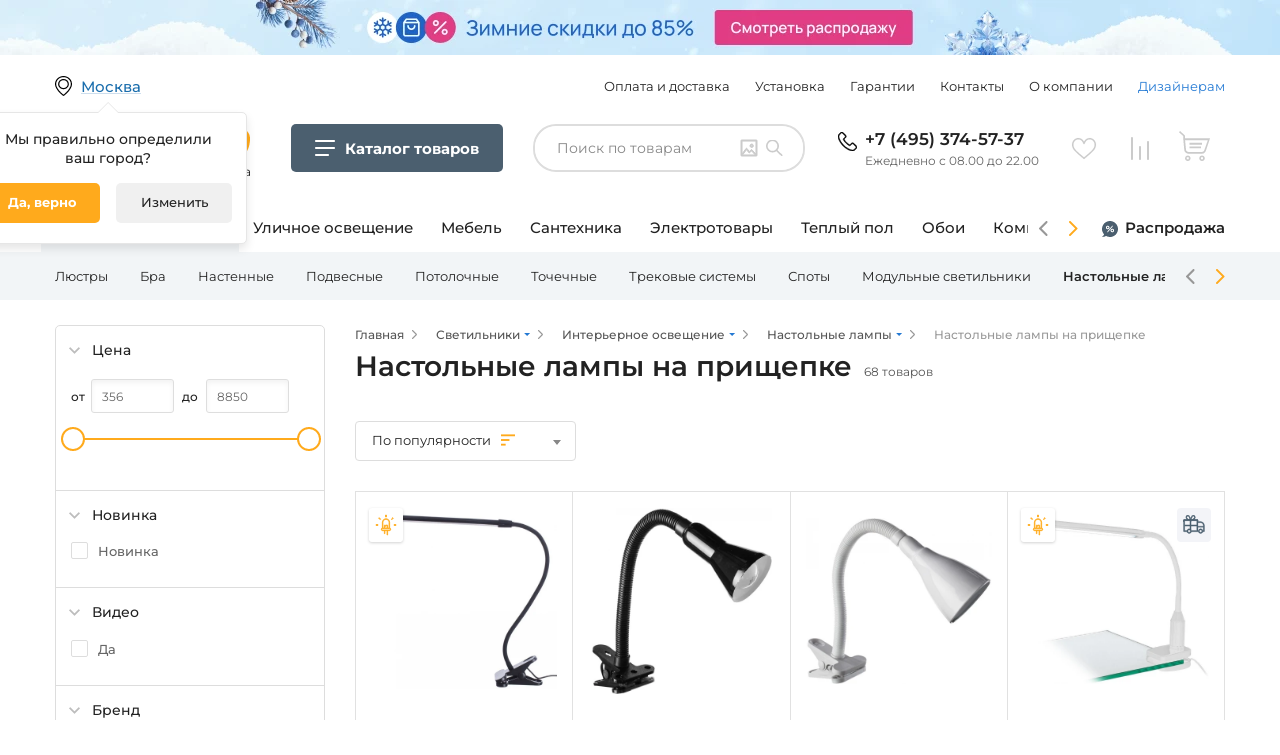

--- FILE ---
content_type: text/html; charset=UTF-8
request_url: https://www.fedomo.ru/catalog/nastolnye-lampy-na-prischepke/
body_size: 45315
content:
<!DOCTYPE html>
<html>
    <head>
        <meta charset="UTF-8">
            <!-- Google Tag Manager -->
    <script>(function(w,d,s,l,i){w[l]=w[l]||[];w[l].push({'gtm.start':
                new Date().getTime(),event:'gtm.js'});var f=d.getElementsByTagName(s)[0],
            j=d.createElement(s),dl=l!='dataLayer'?'&l='+l:'';j.async=true;j.src=
            'https://www.googletagmanager.com/gtm.js?id='+i+dl;f.parentNode.insertBefore(j,f);
        })(window,document,'script','dataLayer','GTM-PZ9JQQP');</script>
    <!-- End Google Tag Manager -->

    <script type="text/javascript" >
        const YM_ID = 689737
    </script>
        <title>Настольные лампы на прищепке купить в Москве, цена в интернет-магазине Fedomo с доставкой по России</title>
                        <meta name="description" content="Настольные лампы на прищепке по низкой цене в каталоге интернет-магазина Fedomo. &amp;#11088; Большой ассортимент товаров с гарантией 2 года. &amp;#128666; Доставляем заказы в Москве за 1 день. &amp;#9989; Оплата при получении картой или наличными.">
            <meta name="keywords" content="настольные лампы на прищепке купить">
        
                
                    
                            <link rel="next" href="/catalog/nastolnye-lampy-na-prischepke/?page=2" />
                                
                    <link rel="canonical" href="https://www.fedomo.ru/catalog/nastolnye-lampy-na-prischepke/" />
        
                    <meta property="og:title" content="Настольные лампы на прищепке купить в Москве, цена в интернет-магазине Fedomo с доставкой по России"/>
<meta property="og:description" content="Настольные лампы на прищепке по низкой цене в каталоге интернет-магазина Fedomo. &amp;#11088; Большой ассортимент товаров с гарантией 2 года. &amp;#128666; Доставляем заказы в Москве за 1 день. &amp;#9989; Оплата при получении картой или наличными."/>
<meta property="og:url" content= "https://www.fedomo.ru/catalog/nastolnye-lampy-na-prischepke/"/>
                        
        <meta property="og:type" content="website"/>
        <meta property="og:image" content="https://www.fedomo.ru/media/cache/shop2_product_large_thumbnail/1e/71/b01a17398b2863ba4ee1a325e835.jpeg"/>
    
                    <style>
     /*montserrat-regular - latin_cyrillic */
    @font-face {
        font-family: 'Montserrat';
        font-style: normal;
        font-weight: 400;
        font-display: swap;
        src: local(''),
        url('/fonts/montserrat-v23-latin_cyrillic-regular.woff2') format('woff2'), /* Chrome 26+, Opera 23+, Firefox 39+ */
        url('/fonts/montserrat-v23-latin_cyrillic-regular.woff') format('woff'); /* Chrome 6+, Firefox 3.6+, IE 9+, Safari 5.1+ */
    }
    /* montserrat-500 - latin_cyrillic */
    @font-face {
        font-family: 'Montserrat';
        font-style: normal;
        font-weight: 500;
        font-display: swap;
        src: local(''),
        url('/fonts/montserrat-v23-latin_cyrillic-500.woff2') format('woff2'), /* Chrome 26+, Opera 23+, Firefox 39+ */
        url('/fonts/montserrat-v23-latin_cyrillic-500.woff') format('woff'); /* Chrome 6+, Firefox 3.6+, IE 9+, Safari 5.1+ */
    }
    /* montserrat-600 - latin_cyrillic */
    @font-face {
        font-family: 'Montserrat';
        font-style: normal;
        font-weight: 600;
        font-display: swap;
        src: local(''),
        url('/fonts/montserrat-v23-latin_cyrillic-600.woff2') format('woff2'), /* Chrome 26+, Opera 23+, Firefox 39+ */
        url('/fonts/montserrat-v23-latin_cyrillic-600.woff') format('woff'); /* Chrome 6+, Firefox 3.6+, IE 9+, Safari 5.1+ */
    }
    /* montserrat-700 - latin_cyrillic */
    @font-face {
        font-family: 'Montserrat';
        font-style: normal;
        font-weight: 700;
        font-display: swap;
        src: local(''),
        url('/fonts/montserrat-v23-latin_cyrillic-700.woff2') format('woff2'), /* Chrome 26+, Opera 23+, Firefox 39+ */
        url('/fonts/montserrat-v23-latin_cyrillic-700.woff') format('woff'); /* Chrome 6+, Firefox 3.6+, IE 9+, Safari 5.1+ */
    }
</style>
        
                    <!-- async CSS -->



            <link href="/assets/front2/css/jquery-ui.css" rel="stylesheet" type="text/css" />
            <link href="/assets/front2/css/select2.css" rel="stylesheet" type="text/css" />
            <link href="/assets/front2/css/owl.carousel.min.css" rel="stylesheet" type="text/css" />
            <link href="/assets/front2/css/app.css?202512110757" rel="stylesheet" type="text/css" />
                            <meta name="viewport" content="width=device-width, initial-scale=1, maximum-scale=1" />
        <link rel='icon' href='/assets/fedomo/img/favicon_fedomo.png' type='image/png' />
        <!--[if IE]><link rel='shortcut icon' href='/assets/fedomo/img/favicon_fedomo.ico' type='image/vnd.microsoft.icon' /><![endif]-->

        <script src="/assets/front2/js/jquery.min.js" defer></script>
        <script src="/assets/front2/js/select2.js" defer></script>
        <script src="/assets/front2/js/jquery.inputmask.bundle.min.js" defer></script>
        <script src="/assets/front2/js/underscore-min.js" defer></script>
        <script src="/assets/front2/js/lazysizes.min.js" async></script>
        <script src="/assets/front2/js/bodyScrollLock.min.js" async></script>
        <script src="/assets/front2/js/jquery.autocomplete.js" defer></script>
        <script src="/bundles/tetranzselect2entity/js/select2entity.js" defer></script>
    </head>
    <body>
            <!-- Google Tag Manager (noscript)-->
    <noscript><iframe src="https://www.googletagmanager.com/ns.html?id=GTM-PZ9JQQP"
                      height="0" width="0" style="display:none;visibility:hidden"></iframe></noscript>
    <!-- End Google Tag Manager (noscript) -->
            <!-- Rating Mail.ru counter -->
    <script type="text/javascript">
        var _tmr = window._tmr || (window._tmr = []);
        _tmr.push({id: "3241929", type: "pageView", start: (new Date()).getTime(), pid: "USER_ID"});
        (function (d, w, id) {
            if (d.getElementById(id)) return;
            var ts = d.createElement("script"); ts.type = "text/javascript"; ts.async = true; ts.id = id;
            ts.src = "https://top-fwz1.mail.ru/js/code.js";
            var f = function () {var s = d.getElementsByTagName("script")[0]; s.parentNode.insertBefore(ts, s);};
            if (w.opera == "[object Opera]") { d.addEventListener("DOMContentLoaded", f, false); } else { f(); }
        })(document, window, "topmailru-code");
    </script><noscript><div>
        <img src="https://top-fwz1.mail.ru/counter?id=3241929;js=na" style="border:0;position:absolute;left:-9999px;" alt="Top.Mail.Ru" />
    </div></noscript>
    <!-- //Rating Mail.ru counter -->

    <!-- Rating@Mail.ru counter dynamic remarketing appendix -->
    <script type="text/javascript">
        var _tmr = _tmr || [];
        _tmr.push({
            type: 'itemView',
            productid: 'VALUE',
            pagetype: 'VALUE',
            list: 'VALUE',
            totalvalue: 'VALUE'
        });
    </script>
    <!-- // Rating@Mail.ru counter dynamic remarketing appendix -->
        <!-- Yandex.Metrika Ecommerce data layer -->
<script type='text/javascript'>
    window.dataLayer = window.dataLayer || [];
</script>
<!-- /Yandex.Metrika Ecommerce data layer -->
        
    <script type="text/javascript" language="javascript">
        var _lh_params = {
            "popup": false
        };
        lh_clid = "607d8a5973efc30fca9c1930";
        (function() {
            var lh = document.createElement('script');
            lh.type = 'text/javascript';
            lh.async = true;
            lh.src = ('https:' == document.location.protocol ? 'https://' : 'http://') + 'track.leadhit.io/track.js?ver=' + Math.floor(Date.now() / 100000).toString();
            var s = document.getElementsByTagName('script')[0];
            s.parentNode.insertBefore(lh, s);
        })(); /* "PLEASE DO NOT MAKE ANY CHANGES IN THIS JS-CODE!"*/
    </script>

            <div class="fullscreen-mobile-modal-background "></div>
    <div class="js-add_to_cart_ajax_link"
     data-url="/ajax/cart/add_no_form/"
    >
</div>

<div class="js-change_quantity_cart_ajax_link"
     data-url="/ajax/cart/change_quantity_no_form/"
>
</div>

<div class="js-modal_window_wrapper js-add_to_cart_modal_window"
     style="display: none;"
>
    <div class="modal_background">
        <div class="ware-add-content">
            <a class="ware-add-close js-close_modal_window" href=""></a>
            <div class="js-add_to_cart_added_product_details">
                

            </div>
            <div class="ware-add-links">
                <a class="ware-gray-link js-close_modal_window" href="">Продолжить покупки</a>
                <a href="/cart/" class="ware-orange-link">Перейти в корзину</a>
            </div>
        </div>
    </div>
</div>
    <div
    class="js-one-click-order__modal-placeholder"
>

</div>


    <section data-nosnippet class="header-section ">
        <div class="added-to-popup js-added_to_popup noTransition js-added_to_wish_list">
    Добавлено в избранное
    <a href="/wishlist/" class="added-to-popup-goto">
        Перейти в избранное
        <div class="added-to-popup-items-count js-added_to_popup_items_count">
            1
        </div>
    </a>
    <div class="added-to-popup-triangle">
    </div>
</div>
<div class="added-to-popup js-added_to_popup noTransition js-added_to_compare_list">
    Добавлено в сравнение
    <a href="/comparer/show/" class="added-to-popup-goto">
        Перейти в сравнение
        <div class="added-to-popup-items-count js-added_to_popup_items_count">
            1
        </div>
    </a>
    <div class="added-to-popup-triangle">
    </div>
</div>

        <div class="select-city-modal__background js-select-city-modal__background" style="display: none;">
    <div class="select-city-modal__modal">
        <a class="select-city-modal__close-button js-select-city-modal__close-button" href=""></a>
        <div class="js-select-city-modal__content">

        </div>
    </div>
</div>

        
        <div class="menu-mobile-wrapper">
            <div class="menu-mobile-background js-menu-mobile-background">
            </div>
            <div class="menu-mobile-divider">
                <div class="menu-mobile-divider-shadow"></div>
            </div>
        </div>

        <div class="header-top-wrapper ">
            
<div class="header-top-bammer-wrapper">
            <a href="/sale/" class="header-top-bammer  header-top-bammer_desktop-align_center header-top-bammer_tablet-align_center header-top-bammer_phone-align_center">
                <picture>
                        
            <source media="(max-width: 480px)" srcset="
                https://www.fedomo.ru/media/cache/header_bammer_phone/media/bammers/header/40_phone_e6c5a9fe3e64f257cbb2eb0a42a0521bdb637c3f.png,
                https://www.fedomo.ru/media/cache/header_bammer_phone_x2/media/bammers/header/40_phone_e6c5a9fe3e64f257cbb2eb0a42a0521bdb637c3f.png 2x
            ">
            <source media="(max-width: 1170px)" srcset="
                https://www.fedomo.ru/media/cache/header_bammer_note/media/bammers/header/40_note_17acf93789c6e48f82f92f8a3d3c240648f05e41.png,
                https://www.fedomo.ru/media/cache/header_bammer_note_x2/media/bammers/header/40_note_17acf93789c6e48f82f92f8a3d3c240648f05e41.png 2x
            ">
            <source media="(min-width: 1171px)" srcset="
                https://www.fedomo.ru/media/cache/header_bammer_desktop/media/bammers/header/40_desktop_dface249371c8b985504e2af4fa691d2f941c5df.png,
                https://www.fedomo.ru/media/cache/header_bammer_desktop_x2/media/bammers/header/40_desktop_dface249371c8b985504e2af4fa691d2f941c5df.png 2x
            ">
            <img src="https://www.fedomo.ru/media/cache/header_bammer_desktop/media/bammers/header/40_desktop_dface249371c8b985504e2af4fa691d2f941c5df.png" alt="" class="header-top-bammer-image">
    </picture>

        </a>
    </div>        <div class="header-top">
            <div class="header-top__first-line-height-setter"></div>

            <div class="location">
                <div class="loc-text blue-solid js-chose-your-city-button" data-url="/ajax/selectCityForm/">
                    Москва
                </div>
                                    <div class="white-box location-box opened js-location_confirm_box">
                        <div class="desc-white-block">
                            Мы правильно определили <br> ваш город?
                            <div class="location-button">
                                <div href="" class="true js-location_confirm_yes" rel="nofollow">Да, верно</div>
                                <div
                                    class="edit js-chose-your-city-button"
                                    data-url="/ajax/selectCityForm/"
                                    rel="nofollow"
                                >
                                    Изменить
                                </div>
                            </div>
                        </div>
                    </div>
                            </div>

            <div class="header-top__info-menu">
                        <ul class="info-menu">
            
                <li class="menu-item first">        <a href="/info/payment/" rel="nofollow">Оплата и доставка</a>        
    </li>

    
                <li class="menu-item">        <a href="/info/ustanovka-i-sborka/" rel="nofollow">Установка</a>        
    </li>

    
                <li class="menu-item">        <a href="/info/guarantees/" rel="nofollow">Гарантии</a>        
    </li>

    
                <li class="menu-item">        <a href="/info/contacts/" rel="nofollow">Контакты</a>        
    </li>

    
                <li class="menu-item">        <a href="/info/about/" class="nowrap" rel="nofollow">О компании</a>        
    </li>

    
                <li class="menu-item menu-item_emphasized last">        <a href="/info/designers/" rel="nofollow">Дизайнерам</a>        
    </li>


    </ul>

            </div>

            <div class="header_divider"></div>

            <div class="menu-mobile-button js-cm-button">
            </div>

            <a href="/" class="logo-text">
                <div class="logo"></div>
                <div class="text">Гипермаркет товаров для дома</div>
            </a>

            
                <div class="cm-button header-top__category-menu-button js-cm-button">
                    <div class="cm-button__icon"></div>
                    <div class="cm-button__title">
                        <span class="cm-button__title-text-desktop">Каталог товаров</span>
                        <span class="cm-button__title-text-mobile">Каталог</span>
                    </div>
                </div>

            

            
<div class="search-widget js-search-widget header-top__search-widget "
     data-by-image-widget-url="/ajax/search_by_image_widget_load/"
     data-by-image-searh-url="/ajax/search_by_image_search/"
     data-by-image-download-image-from-url="/ajax/search_by_image_download_image_from_url/"
>
    <div class="search-widget__controls">
        <input class="search-widget__input js-search-widget__input"
               type="text"
               placeholder="Поиск по товарам"
               value=""
        >
        <div class="search-widget__search-button js-search-widget__search-button"></div>
        <div class="search-widget__search-by-image-trigger js-search-widget__by-image-trigger "></div>
            </div>
    <div class="search-widget__widget_wrapper js-search-widget__by-image-widget-wrapper"></div>

</div>


            <div class="phone">
    
                    <a href="tel:+74953745737" class="phone-link">+7 (495) 374-57-37</a>
    
        <div class="mobile-phone-text">Ежедневно с 08.00 до 22.00</div>
</div>
            <div class="header-top__spacer-tablet"></div>
            <div class="header-top__search-trigger-tablet js-search-widget-mobile__trigger"></div>
            <div class="like-compare-block">
                                                                        <a
                        href="/wishlist/"
                        class="like js-header-wishlist empty"
                        rel="nofollow"
                    >
                        <span class="js-wishlist-items-count items-count">0</span>
                    </a>
                                                                    <a
                        href="/comparer/show/"
                        class="compare js-header-comparelist empty"
                        rel="nofollow"
                    >
                        <span class="js-comparelist-items-count items-count">0</span>
                    </a>
                            </div>
            <div class="js-header_cart">
                                    


<div class="cart js-header-cart-icon empty" data-href="/cart/">
    <span class="items-count">0</span>
    <div class="white-box cart-box">
        <div class="desc-white-block">
            <div class="ware-content">
                
            </div>
            <div class="w-total-count">
                <div class="w-total">
                    Итого:
                    <div class="w-cost">    0
     ₽</div>
                </div>
                <object type="owo/uwu"><a href="/cart/" class="go-cart" rel="nofollow">Перейти в корзину</a></object>
            </div>
        </div>
    </div>
</div>
                            </div>

            
            </div>
        </div>
        
                                                
<div
    class="cm-add js-category-menu-additional header-additional-category-menu "
    data-selected-taxon-slug="nastolnye-lampy-na-prischepke"
    data-line1-selected-item-id="interernoe-osveschenie"
>
    <div class="cm-add__line1">
        <div class="cm-add__line1-slider cm-add-slider js-category-menu-additional__slider1 js-menu-slider">
            <div class="cm-add-slider__stage js-menu-slider__stage">
                                    <a href="/catalog/interernoe-osveschenie/"
                        class="cm-add-slider__item js-category-menu-additional__line1-item cm-add-slider__item_active"
                        data-item-id="interernoe-osveschenie"
                        data-href="/catalog/interernoe-osveschenie/"
                    >
                        Освещение для дома
                    </a>
                                    <a href="/catalog/ulichnoe-osveschenie/"
                        class="cm-add-slider__item js-category-menu-additional__line1-item "
                        data-item-id="ulichnoe-osveschenie"
                        data-href="/catalog/ulichnoe-osveschenie/"
                    >
                        Уличное освещение
                    </a>
                                    <a href="/catalog/mebel/"
                        class="cm-add-slider__item js-category-menu-additional__line1-item "
                        data-item-id="mebel"
                        data-href="/catalog/mebel/"
                    >
                        Мебель
                    </a>
                                    <a href="/catalog/santekhnika/"
                        class="cm-add-slider__item js-category-menu-additional__line1-item "
                        data-item-id="santekhnika"
                        data-href="/catalog/santekhnika/"
                    >
                        Сантехника
                    </a>
                                    <a href="/catalog/elektrotovary/"
                        class="cm-add-slider__item js-category-menu-additional__line1-item "
                        data-item-id="elektrotovary"
                        data-href="/catalog/elektrotovary/"
                    >
                        Электротовары
                    </a>
                                    <a href="/catalog/sistemy-obogreva/"
                        class="cm-add-slider__item js-category-menu-additional__line1-item "
                        data-item-id="sistemy-obogreva"
                        data-href="/catalog/sistemy-obogreva/"
                    >
                        Теплый пол
                    </a>
                                    <a href="/catalog/oboi/"
                        class="cm-add-slider__item js-category-menu-additional__line1-item "
                        data-item-id="oboi"
                        data-href="/catalog/oboi/"
                    >
                        Обои
                    </a>
                                    <a href="/catalog/komnaty/"
                        class="cm-add-slider__item js-category-menu-additional__line1-item "
                        data-item-id="komnaty"
                        data-href="/catalog/komnaty/"
                    >
                        Комнаты
                    </a>
                                    <a href="/catalog/novogodnie-tovary/"
                        class="cm-add-slider__item js-category-menu-additional__line1-item "
                        data-item-id="novogodnie-tovary"
                        data-href="/catalog/novogodnie-tovary/"
                    >
                        Новый год
                    </a>
                            </div>
            <div class="cm-add-slider__nav cm-add-slider__nav-prev js-menu-slider__button-prev"></div>
            <div class="cm-add-slider__nav cm-add-slider__nav-next js-menu-slider__button-next"></div>
        </div>
        <div class="cm-add__line1-fixed">
            <a href="/sale/" class="cm-add__line1-fixed-item cm-add__line1-fixed-item_sale">
                Распродажа
            </a>
        </div>
    </div>
    <div class="cm-add__line2">
        <div class="cm-add__line2-slider-wrapper">
            <div
                class="
                    cm-add__line2-slider cm-add-slider2
                    js-category-menu-additional__slider2
                    js-menu-slider
                    js-category-menu-additional-line2
                "
            >
                <div class="cm-add-slider2__stage js-category-menu-additional__line2-items-container js-menu-slider__stage">
                        <div class="
            cm-add-slider2__item cm-add-line2-item
            
            js-category-menu-additional-line2__item
        "
        data-item-id="lyustry"
    >
        <a href="/catalog/lyustry/" class="cm-add-line2-item__title">
            Люстры
        </a>
        <div class="cm-add-line2-item__container js-category-menu-additional-line2__item-container">
            <div class="cm-add-line2-item__container-notch js-category-menu-additional-line2__item-container-notch"></div>
            <div class="js-category-menu-additional-line2__item-container-content">
            </div>
        </div>
    </div>
    <div class="
            cm-add-slider2__item cm-add-line2-item
            
            js-category-menu-additional-line2__item
        "
        data-item-id="bra"
    >
        <a href="/catalog/bra/" class="cm-add-line2-item__title">
            Бра
        </a>
        <div class="cm-add-line2-item__container js-category-menu-additional-line2__item-container">
            <div class="cm-add-line2-item__container-notch js-category-menu-additional-line2__item-container-notch"></div>
            <div class="js-category-menu-additional-line2__item-container-content">
            </div>
        </div>
    </div>
    <div class="
            cm-add-slider2__item cm-add-line2-item
            
            js-category-menu-additional-line2__item
        "
        data-item-id="nastennye-svetilniki"
    >
        <a href="/catalog/nastennye-svetilniki/" class="cm-add-line2-item__title">
            Настенные
        </a>
        <div class="cm-add-line2-item__container js-category-menu-additional-line2__item-container">
            <div class="cm-add-line2-item__container-notch js-category-menu-additional-line2__item-container-notch"></div>
            <div class="js-category-menu-additional-line2__item-container-content">
            </div>
        </div>
    </div>
    <div class="
            cm-add-slider2__item cm-add-line2-item
            
            js-category-menu-additional-line2__item
        "
        data-item-id="podvesy"
    >
        <a href="/catalog/podvesy/" class="cm-add-line2-item__title">
            Подвесные
        </a>
        <div class="cm-add-line2-item__container js-category-menu-additional-line2__item-container">
            <div class="cm-add-line2-item__container-notch js-category-menu-additional-line2__item-container-notch"></div>
            <div class="js-category-menu-additional-line2__item-container-content">
            </div>
        </div>
    </div>
    <div class="
            cm-add-slider2__item cm-add-line2-item
            
            js-category-menu-additional-line2__item
        "
        data-item-id="potolochnye-svetilniki"
    >
        <a href="/catalog/potolochnye-svetilniki/" class="cm-add-line2-item__title">
            Потолочные
        </a>
        <div class="cm-add-line2-item__container js-category-menu-additional-line2__item-container">
            <div class="cm-add-line2-item__container-notch js-category-menu-additional-line2__item-container-notch"></div>
            <div class="js-category-menu-additional-line2__item-container-content">
            </div>
        </div>
    </div>
    <div class="
            cm-add-slider2__item cm-add-line2-item
            
            js-category-menu-additional-line2__item
        "
        data-item-id="tochechnye-svetilniki"
    >
        <a href="/catalog/tochechnye-svetilniki/" class="cm-add-line2-item__title">
            Точечные
        </a>
        <div class="cm-add-line2-item__container js-category-menu-additional-line2__item-container">
            <div class="cm-add-line2-item__container-notch js-category-menu-additional-line2__item-container-notch"></div>
            <div class="js-category-menu-additional-line2__item-container-content">
            </div>
        </div>
    </div>
    <div class="
            cm-add-slider2__item cm-add-line2-item
            
            js-category-menu-additional-line2__item
        "
        data-item-id="trekovye-shinnye-sistemy"
    >
        <a href="/catalog/trekovye-shinnye-sistemy/" class="cm-add-line2-item__title">
            Трековые системы
        </a>
        <div class="cm-add-line2-item__container js-category-menu-additional-line2__item-container">
            <div class="cm-add-line2-item__container-notch js-category-menu-additional-line2__item-container-notch"></div>
            <div class="js-category-menu-additional-line2__item-container-content">
            </div>
        </div>
    </div>
    <div class="
            cm-add-slider2__item cm-add-line2-item
            
            js-category-menu-additional-line2__item
        "
        data-item-id="spoty"
    >
        <a href="/catalog/spoty/" class="cm-add-line2-item__title">
            Споты
        </a>
        <div class="cm-add-line2-item__container js-category-menu-additional-line2__item-container">
            <div class="cm-add-line2-item__container-notch js-category-menu-additional-line2__item-container-notch"></div>
            <div class="js-category-menu-additional-line2__item-container-content">
            </div>
        </div>
    </div>
    <div class="
            cm-add-slider2__item cm-add-line2-item
            
            js-category-menu-additional-line2__item
        "
        data-item-id="modulnye-svetilniki"
    >
        <a href="/catalog/modulnye-svetilniki/" class="cm-add-line2-item__title">
            Модульные светильники
        </a>
        <div class="cm-add-line2-item__container js-category-menu-additional-line2__item-container">
            <div class="cm-add-line2-item__container-notch js-category-menu-additional-line2__item-container-notch"></div>
            <div class="js-category-menu-additional-line2__item-container-content">
            </div>
        </div>
    </div>
    <div class="
            cm-add-slider2__item cm-add-line2-item
            cm-add-line2-item_current-taxon
            js-category-menu-additional-line2__item
        "
        data-item-id="nastolnye-lampy"
    >
        <a href="/catalog/nastolnye-lampy/" class="cm-add-line2-item__title">
            Настольные лампы
        </a>
        <div class="cm-add-line2-item__container js-category-menu-additional-line2__item-container">
            <div class="cm-add-line2-item__container-notch js-category-menu-additional-line2__item-container-notch"></div>
            <div class="js-category-menu-additional-line2__item-container-content">
            </div>
        </div>
    </div>
    <div class="
            cm-add-slider2__item cm-add-line2-item
            
            js-category-menu-additional-line2__item
        "
        data-item-id="torshery"
    >
        <a href="/catalog/torshery/" class="cm-add-line2-item__title">
            Торшеры
        </a>
        <div class="cm-add-line2-item__container js-category-menu-additional-line2__item-container">
            <div class="cm-add-line2-item__container-notch js-category-menu-additional-line2__item-container-notch"></div>
            <div class="js-category-menu-additional-line2__item-container-content">
            </div>
        </div>
    </div>
    <div class="
            cm-add-slider2__item cm-add-line2-item
            
            js-category-menu-additional-line2__item
        "
        data-item-id="svetodiodnye-lenty-i-komplektuyuschie"
    >
        <a href="/catalog/svetodiodnye-lenty-i-komplektuyuschie/" class="cm-add-line2-item__title">
            Светодиодная подсветка
        </a>
        <div class="cm-add-line2-item__container js-category-menu-additional-line2__item-container">
            <div class="cm-add-line2-item__container-notch js-category-menu-additional-line2__item-container-notch"></div>
            <div class="js-category-menu-additional-line2__item-container-content">
            </div>
        </div>
    </div>
    <div class="
            cm-add-slider2__item cm-add-line2-item
            
            js-category-menu-additional-line2__item
        "
        data-item-id="lineinye-svetilniki"
    >
        <a href="/catalog/lineinye-svetilniki/" class="cm-add-line2-item__title">
            Линейные
        </a>
        <div class="cm-add-line2-item__container js-category-menu-additional-line2__item-container">
            <div class="cm-add-line2-item__container-notch js-category-menu-additional-line2__item-container-notch"></div>
            <div class="js-category-menu-additional-line2__item-container-content">
            </div>
        </div>
    </div>
    <div class="
            cm-add-slider2__item cm-add-line2-item
            
            js-category-menu-additional-line2__item
        "
        data-item-id="nastenno-potolochnye-svetilniki"
    >
        <a href="/catalog/nastenno-potolochnye-svetilniki/" class="cm-add-line2-item__title">
            Настенно-потолочные
        </a>
        <div class="cm-add-line2-item__container js-category-menu-additional-line2__item-container">
            <div class="cm-add-line2-item__container-notch js-category-menu-additional-line2__item-container-notch"></div>
            <div class="js-category-menu-additional-line2__item-container-content">
            </div>
        </div>
    </div>
    <div class="
            cm-add-slider2__item cm-add-line2-item
            
            js-category-menu-additional-line2__item
        "
        data-item-id="dekorativnye-svetilniki"
    >
        <a href="/catalog/dekorativnye-svetilniki/" class="cm-add-line2-item__title">
            Подсветка
        </a>
        <div class="cm-add-line2-item__container js-category-menu-additional-line2__item-container">
            <div class="cm-add-line2-item__container-notch js-category-menu-additional-line2__item-container-notch"></div>
            <div class="js-category-menu-additional-line2__item-container-content">
            </div>
        </div>
    </div>
    <div class="
            cm-add-slider2__item cm-add-line2-item
            
            js-category-menu-additional-line2__item
        "
        data-item-id="komplektuyuschie-dlya-svetilnikov"
    >
        <a href="/catalog/komplektuyuschie-dlya-svetilnikov/" class="cm-add-line2-item__title">
            Комплектующие
        </a>
        <div class="cm-add-line2-item__container js-category-menu-additional-line2__item-container">
            <div class="cm-add-line2-item__container-notch js-category-menu-additional-line2__item-container-notch"></div>
            <div class="js-category-menu-additional-line2__item-container-content">
            </div>
        </div>
    </div>
                </div>
                <div class="cm-add-slider2__nav cm-add-slider2__nav-prev js-menu-slider__button-prev"></div>
                <div class="cm-add-slider2__nav cm-add-slider2__nav-next js-menu-slider__button-next"></div>

                <script type="text/template" class="js-category-menu-additional-line2__line3-items-template">
                    
{% set maxCategoryMenuLeafChildren = 99 %}
<div class="
        cm-add-leaf
        cm-add-leaf_columns-{{ columnCount|default(1) }}
        {{ addClass is defined ? addClass : '' }}
    "
>
    <div class="cm-add-leaf__all-products-wrapper">
        <a href="{{ rootItem.href }}" class="cm-add-leaf__all-products">Все товары категории</a>
    </div>

    <div class="cm-add-leaf__blocks">
        {% if rootItem.depth == 1 %}

                <ul class="cm-leaf-block__items cm-add-leaf__column-item">
                    {% for subChildItem in rootItem.childItems %}
                        {% if loop.index <= maxCategoryMenuLeafChildren %}
                            <li>
                                <a
                                    href="{{ subChildItem.href }}"
                                    class="cm-leaf-block__item {{ (subChildItem.isSelected|default(false))?'cm-leaf-block__item_current-taxon':'' }}"
                                >
                                    {{ subChildItem.title }}
                                </a>
                            </li>
                        {% endif %}
                    {% endfor %}
                </ul>

        {% else %}

            {% for childItem in rootItem.childItems  %}
                <div class="cm-leaf-block cm-add-leaf__block">
                    {% if childItem.transit %}
                        <div class="cm-leaf-block__title-wrapper">
                            <div class="cm-leaf-block__icon-wrapper">
                                <img class="cm-leaf-block__icon" src="{{ childItem.iconPath }}" alt="icon">
                            </div>
                            <div class="cm-leaf-block__title">{{ childItem.title }}</div>
                        </div>
                    {% else %}
                        <div>
                            <a href="{{ childItem.href }}" class="cm-leaf-block__title-link">
                                <div class="cm-leaf-block__title-wrapper cm-leaf-block__title-wrapper-inline">
                                    <div class="cm-leaf-block__icon-wrapper">
                                        <img class="cm-leaf-block__icon" src="{{ childItem.iconPath }}" alt="icon">
                                    </div>
                                    <div class="cm-leaf-block__title">{{ childItem.title }}</div>
                                </div>
                            </a>
                        </div>
                    {% endif %}

                    {% if childItem.childItems|length > 0 %}
                        <ul class="cm-leaf-block__items cm-add-leaf__column-item">
                            {% for subChildItem in childItem.childItems %}
                                {% if loop.index <= maxCategoryMenuLeafChildren %}
                                    <li>
                                        <a
                                            href="{{ subChildItem.href }}"
                                            class="cm-leaf-block__item {{ (subChildItem.isSelected|default(false))?'cm-leaf-block__item_current-taxon':'' }}"
                                        >
                                            {{ subChildItem.title }}
                                        </a>
                                    </li>
                                {% endif %}
                            {% endfor %}
                        </ul>
                    {% endif %}


                </div>
            {% endfor %}

        {% endif %}


    </div>


</div>


                </script>

            </div>
        </div>
    </div>

    <script type="text/template" class="js-category-menu-additional__line2-items-template">
        {% for item in items %}
    <div class="
            cm-add-slider2__item cm-add-line2-item
            {{ (item.isSelected|default(false))?'cm-add-line2-item_current-taxon':'' }}
            js-category-menu-additional-line2__item
        "
        data-item-id="{{ item.id }}"
    >
        <a href="{{ item.href }}" class="cm-add-line2-item__title">
            {{ item.title }}
        </a>
        <div class="cm-add-line2-item__container js-category-menu-additional-line2__item-container">
            <div class="cm-add-line2-item__container-notch js-category-menu-additional-line2__item-container-notch"></div>
            <div class="js-category-menu-additional-line2__item-container-content">
            </div>
        </div>
    </div>
{% endfor %}

    </script>
</div>
    </section>
    <div class="js-cm-data"
     data-key="category_menu_v2"
     data-version="1768620008"
     data-path="/partials/category-menu-v2-data/"
>
</div>

<div class="cm-body js-cm-body" data-max_category_menu_leaf_children="999">
    <div class="cm-body__backdrop js-cm-close"></div>
    <div class="cm-body__container cm-frame">
        <div class="cm-frame__root-container js-category-menu-root"></div>
        <div class="cm-body__close-button js-cm-close"></div>
    </div>
</div>

<script type="text/template" id="js-cm-template-root-page">
    <div class="cm-frame__subcontainer">
        <div class="cm-frame__parent">
            <div class="cm-root-page js-cm-root-list">
    <div class="cm-root-page__scroll-wrapper">
        {% for childItem in item.childItems %}
            <div class="cm-root-page__item js-cm-list-item  js-cm-list-item__click-area"  data-id="{{ childItem.id }}">
                <div class="cm-root-page__icon-title-wrapper">
                    <div class="cm-root-page__icon-wrapper">
                        <img src="{{ childItem.iconPath }}" alt="icon" class="cm-root-page__icon">
                    </div>
                    <div class="cm-root-page__item-title">
                        {{ childItem.title }}
                    </div>
                </div>
            </div>
        {% endfor %}
    </div>
</div>

        </div>
        <div class="cm-frame__detail js-detail-page-wrapper">
        </div>
    </div>
</script>

<script type="text/template" id="js-cm-template-middle-page">
    <div class="cm-frame__subcontainer">
        <div class="cm-frame__scroll-wrapper">
            <div class="cm-middle-page">
    <div class="cm-middle-page__scroll-wrapper">
        <div class="cm-middle-page__page-title">
            {{ item.title }}
        </div>
        {% for childItem in item.childItems %}
            <div class="cm-middle-page__item js-cm-list-item  js-cm-list-item__click-area" data-id="{{ childItem.id }}">
                <div class="cm-middle-page__icon-title-wrapper">
                    <div class="cm-middle-page__icon-wrapper">
                        <img src="{{ childItem.iconPath }}" alt="icon" class="cm-middle-page__icon">
                    </div>
                    <div class="cm-middle-page__item-title">
                        {{ childItem.title }}
                    </div>
                </div>
            </div>
        {% endfor %}
    </div>
</div>

        </div>
        <div class="cm-frame__detail js-detail-page-wrapper">
        </div>
    </div>
</script>

<script type="text/template" id="js-cm-template-leaf-page">
    <div class="cm-leaf-page {{ item.level >= 2 ? 'cm-leaf-page_deep-level' : ''}} {{ addClass is defined ? addClass : '' }}">
    <div class="cm-leaf-page__scroll-wrapper">
        <div class="cm-leaf-page__title">{{ item.title }}</div>
        <div class="cm-leaf-page__all-products-wrapper">
            <a href="{{ item.href }}" class="cm-leaf-page__all-products">Все товары категории</a>
        </div>
        <div class="cm-leaf-page__blocks">
            {% for childItem in item.childItems  %}
                <div class="cm-leaf-block cm-leaf-page__block">
                    {% if childItem.transit %}
                        <div class="cm-leaf-block__title-wrapper">
                            <div class="cm-leaf-block__icon-wrapper">
                                <img class="cm-leaf-block__icon" src="{{ childItem.iconPath }}" alt="icon">
                            </div>
                            <div class="cm-leaf-block__title">{{ childItem.title }}</div>
                        </div>
                    {% else %}
                        <div>
                            <a href="{{ childItem.href }}" class="cm-leaf-block__title-link">
                                <div class="cm-leaf-block__title-wrapper cm-leaf-block__title-wrapper-inline">
                                    <div class="cm-leaf-block__icon-wrapper">
                                        <img class="cm-leaf-block__icon" src="{{ childItem.iconPath }}" alt="icon">
                                    </div>
                                    <div class="cm-leaf-block__title">{{ childItem.title }}</div>
                                </div>
                            </a>
                        </div>
                    {% endif %}

                    {% if childItem.childItems|length > 0 %}
                        <ul class="cm-leaf-block__items">
                            {% for subChildItem in childItem.childItems %}
                                {% if loop.index <= maxCategoryMenuLeafChildren %}
                                    <li>
                                        <a href="{{ subChildItem.href }}" class="cm-leaf-block__item">{{ subChildItem.title }}</a>
                                    </li>
                                {% endif %}
                            {% endfor %}
                        </ul>
                    {% endif %}


                </div>
            {% endfor %}
        </div>

    </div>
</div>

</script>


<div class="cmm-body js-cmm-body">
    <div class="cmm-body__backdrop js-cmm-backdrop"></div>
    <div class="cmm-subcontainer js-category-menu-mobile-root">
    </div>
</div>

<div class="js-cmm-info-menu-items" style="display: none">
    <div class="cmm-info-menu">
    <div class="cmm-info-menu__mobile-sale cmm-info-menu__item">
        <a href="/sale/">Распродажа</a>
    </div>

        <div class="cmm-info-menu__mobile-location cmm-info-menu__item blue-solid js-chose-your-city-button" data-url="/ajax/selectCityForm/">
        Москва
    </div>

    <div class="cmm-info-menu__mobile-phone cmm-info-menu__item">
    
                    <a href="tel:+74953745737" class="phone-link">+7 (495) 374-57-37</a>
    
        <div class="mobile-phone-text">Ежедневно с 08.00 до 22.00</div>
</div>
            <ul class="info-menu">
            
                <li class="menu-item first">        <a href="/info/payment/" rel="nofollow">Оплата и доставка</a>        
    </li>

    
                <li class="menu-item">        <a href="/info/ustanovka-i-sborka/" rel="nofollow">Установка</a>        
    </li>

    
                <li class="menu-item">        <a href="/info/guarantees/" rel="nofollow">Гарантии</a>        
    </li>

    
                <li class="menu-item">        <a href="/info/contacts/" rel="nofollow">Контакты</a>        
    </li>

    
                <li class="menu-item">        <a href="/info/about/" class="nowrap" rel="nofollow">О компании</a>        
    </li>

    
                <li class="menu-item menu-item_emphasized last">        <a href="/info/designers/" rel="nofollow">Дизайнерам</a>        
    </li>


    </ul>

</div>
</div>

<script type="text/template" id="js-cmm-template-middle-page">
    <div class="cmm-page js-cmm-page">
    <div class="cmm-page__header js-cmm-back">
        {% if item.isRoot %}
            <div class="cmm-page__title">Каталог</div>
        {% else %}
            <div class="cmm-page__back-icon"></div>
            <div class="cmm-page__title">Назад</div>
        {% endif %}
        <div class="cmm-page__close js-cmm-close"></div>

    </div>
    <div class="cmm-page__body" body-scroll-lock-ignore>
        {% for childItem in item.childItems %}
            <div class="cmm-middle-page__item js-cm-list-item" data-id="{{ childItem.id }}">
                <div class="cmm-middle-page__icon-wrapper">
                    <img src="{{ childItem.iconPath }}" alt="icon" class="cmm-middle-page__icon">
                </div>
                <div class="cmm-middle-page__item-title">
                    {{ childItem.title }}
                </div>
            </div>
        {% endfor %}

        <div class="js-cmm-page__body-additional"></div>

    </div>
</div>

<div class="cmm-subcontainer js-detail-page-wrapper">
</div>

</script>

<script type="text/template" id="js-cmm-template-leaf-page">
    <div class="cmm-page js-cmm-page">
    <div class="cmm-page__header js-cmm-back">
        <div class="cmm-page__back-icon"></div>
        <div class="cmm-page__title">Назад</div>
        <div class="cmm-page__close js-cmm-close"></div>
    </div>
    <div class="cmm-page__body" body-scroll-lock-ignore>
        <a href="{{ item.href }}" class="cmm-leaf-page__all-products">Все {{ item.title }}</a>

        {% for childItem in item.childItems  %}
                {% if childItem.transit or childItem.childItems|length > 0 %}
                    <div class="cmm-leaf-block js-animate-hide-container">
                        <div class="cmm-leaf-block__title-wrapper js-animate-hide-toggle-button">
                            <div class="cmm-leaf-block__icon-wrapper">
                                <img class="cmm-leaf-block__icon" src="{{ childItem.iconPath }}" alt="icon">
                            </div>
                            <div class="cmm-leaf-block__title">{{ childItem.title }}</div>
                        </div>
                        <div class="cmm-leaf-block__items-shadow-wrapper">
                            <div class="cmm-leaf-block__items js-animate-hide-block-to-hide">
                                {% if not childItem.transit %}
                                    <a href="{{ childItem.href }}" class="cmm-leaf-block__all-products">Все {{ childItem.title }}</a>
                                {% endif %}
                                {% for subChildItem in childItem.childItems %}
                                    <a href="{{ subChildItem.href }}" class="cmm-leaf-block__item">{{ subChildItem.title }}</a>
                                {% endfor %}
                            </div>
                        </div>
                    </div>

                {% else %}
                    <a href="{{ childItem.href }}" class="cmm-leaf-link">
                        <div class="cmm-leaf-link__icon-wrapper">
                            <img class="cmm-leaf-link__icon" src="{{ childItem.iconPath }}" alt="icon">
                        </div>
                        <div class="cmm-leaf-link__title">{{ childItem.title }}</div>
                    </a>
                {% endif %}

        {% endfor %}

    </div>
</div>

<div class="cmm-subcontainer js-detail-page-wrapper">
</div>

</script>

<script>

    window.addEventListener('DOMContentLoaded', function() {
        (function($) {
            var $desktopWrapper = $('.js-cm-body');
            var $mobileWrapper = $('.js-cmm-body');
            var $menuButton = $('.js-cm-button');
            var categoryMenuData = new CategoryMenuData($('.js-cm-data'));
            categoryMenuData.init(function() {
                var $mobileInfoMenuItems = $('.js-cmm-info-menu-items');
                var categoryMenu = new CategoryMenu(categoryMenuData, $desktopWrapper, $mobileWrapper, $menuButton, $mobileInfoMenuItems);

                $('.js-category-menu-additional').each(function() {
                    var menu = new CategoryMenuAdditional($(this), categoryMenuData);
                })
            })

        })(jQuery);
    });
</script>

    <div class="fmm-top js-fmm-top">
    <div class="fmm-top__menu-button fmm-top__icon js-cm-button">
    </div>
    <a href="/" class="fmm-top__logo">
    </a>

    <div class="fmm-top__spacer">
    </div>

            <a href="tel:88002229057" class="fmm-top__phone fmm-top__icon">
    </a>

    <div class="fmm-top__search fmm-top__icon js-search-widget-mobile__trigger">
    </div>

</div>

<script>
    (function() {
        const stuckClassName = 'fmm-top_stuck';
        const observer = new IntersectionObserver(
            function(entries, observer) {
                entries.forEach(entry => {
                    if (entry.isIntersecting) {
                        entry.target.classList.remove(stuckClassName);
                    } else {
                        entry.target.classList.add(stuckClassName);
                    }
                })
            },
            {
                rootMargin: '-2px 0px 0px',
                threshold: 1.0,
            }
        );

        observer.observe(document.querySelector('.js-fmm-top'));
    })();
</script>
    <div class="mobile-overlay js-search-widget-mobile__overlay">
    <div class="mobile-overlay__backdrop js-search-widget-mobile__close"></div>
    <div class="mobile-overlay__content js-search-widget-mobile__content">
        <div class="search-widget-phone-wrapper">
            <div class="search-widget-phone-wrapper__title">
                Поиск по сайту
            </div>
            <div class="search-widget-phone-wrapper__close js-search-widget-mobile__close">
            </div>
            
<div class="search-widget js-search-widget  "
     data-by-image-widget-url="/ajax/search_by_image_widget_load/"
     data-by-image-searh-url="/ajax/search_by_image_search/"
     data-by-image-download-image-from-url="/ajax/search_by_image_download_image_from_url/"
>
    <div class="search-widget__controls">
        <input class="search-widget__input js-search-widget__input"
               type="text"
               placeholder="Поиск по товарам"
               value=""
        >
        <div class="search-widget__search-button js-search-widget__search-button"></div>
        <div class="search-widget__search-by-image-trigger js-search-widget__by-image-trigger "></div>
            </div>
    <div class="search-widget__widget_wrapper js-search-widget__by-image-widget-wrapper"></div>

</div>

        </div>
    </div>
</div>

    <div class="layout-middle-block">
            <div class="content-width">
        <div class="category-page">
            <div class="left-container">
                                    
<div
    data-nosnippet
    class="filter-block-wrapper  fullscreen-mobile-modal-wrapper js-faceted-filter-wrapper"
>
        <div class="fullscreen-mobile-modal-header filter-mobile-modal-header">
            <div class="header-text">
                Фильтры
            </div>
            <div class="close-button js-fullscreen-mobile-close"></div>
        </div>


        

        
        <div class="filters-blocks filter-controls-block js-filters-blocks">

            <div class="filter_products_found js-found_popup">
                Найдено <span class="js-number_of_products">0</span> шт.
                <br>
                <a href="" class="products_found_show_link js-products_found_show_link">ПОКАЗАТЬ</a>
            </div>



            <form name="filter" method="get" class="js-filter_form" data-static_taxon_slug="nastolnye-lampy">
                                                                    
                <div class="item js-facet filter-accordeon active_block"
                     data-facet_name="price"
                     data-facet_front_type="FacetRange"
                     data-is-additional="0"
                                     >
                    <div class="filter-name">
                        <div class="filter-name__title filter-accordeon__title js-facet_title">
                            Цена
                        </div>                    </div>

                                                <div id="filter_price" name="filter[price]" data-min_value="356" data-max_value="8850" class="js-facet_detail price-controls js-facet_control_wrapper js-range"><label for="filter_price_minVal">от</label><input type="text" id="filter_price_minVal" name="filter[price][minVal]" class="js-minValue" /><label for="filter_price_maxVal">до</label><input type="text" id="filter_price_maxVal" name="filter[price][maxVal]" class="js-maxValue max-price" /><div class="range_slider js-slider"></div>
    </div>
                    
                </div>

                                            
                <div class="item js-facet filter-accordeon active_block"
                     data-facet_name="is_new"
                     data-facet_front_type="Facet"
                     data-is-additional="0"
                                     >
                    <div class="filter-name">
                        <div class="filter-name__title filter-accordeon__title js-facet_title">
                            Новинка
                        </div>                    </div>

                                                <div id="filter_is_new" name="filter[is_new]" class="js-facet_detail js-select_facet open-block">
        <div class="checkbox">                <div class="custom_checkbox  js-facet_control_wrapper js-choice js-choice_is_new_1"><input type="checkbox" id="filter_is_new_0" name="filter[is_new][]" value="1" /><label for="filter_is_new_0">Новинка</label>
                </div>
            </div>
    </div>
                    
                </div>

                                            
                <div class="item js-facet filter-accordeon active_block"
                     data-facet_name="attribute_1dc041a8-e7db-4e33-87d9-e4d5e1e3f06e"
                     data-facet_front_type="FacetSelect"
                     data-is-additional="0"
                                     >
                    <div class="filter-name">
                        <div class="filter-name__title filter-accordeon__title js-facet_title">
                            Видео
                        </div>                    </div>

                                            <div class="js-facet_detail js-select_facet open-block  "
     data-facet_name="attribute_1dc041a8-e7db-4e33-87d9-e4d5e1e3f06e"
     data-facet_data="{&quot;shownCount&quot;:14,&quot;children&quot;:[{&quot;vars&quot;:{&quot;id&quot;:&quot;filter_attribute_1dc041a8-e7db-4e33-87d9-e4d5e1e3f06e_0&quot;,&quot;full_name&quot;:&quot;filter[attribute_1dc041a8-e7db-4e33-87d9-e4d5e1e3f06e][]&quot;,&quot;attr&quot;:{&quot;data-doc_count&quot;:4},&quot;value&quot;:&quot;ee4dd063-4963-33f8-90d4-6794843b6a1c&quot;,&quot;checked&quot;:false,&quot;label&quot;:&quot;\u0414\u0430&quot;}}]}"
>
    <div class="checkbox js-checkboxes filter-facet-scrollable-block js-filter-facet-scrollable-block">
                        <div class="custom_checkbox  js-facet_control_wrapper js-choice">
    <input type="checkbox" id="filter_attribute_1dc041a8-e7db-4e33-87d9-e4d5e1e3f06e_0" name="filter[attribute_1dc041a8-e7db-4e33-87d9-e4d5e1e3f06e][]"
           class="" data-doc_count="4"
           value="ee4dd063-4963-33f8-90d4-6794843b6a1c">
    <label for="filter_attribute_1dc041a8-e7db-4e33-87d9-e4d5e1e3f06e_0">Да</label>
        
</div>
                </div>
</div>


                    
                </div>

                                            
                <div class="item js-facet filter-accordeon active_block"
                     data-facet_name="brand"
                     data-facet_front_type="FacetSelect"
                     data-is-additional="0"
                                     >
                    <div class="filter-name">
                        <div class="filter-name__title filter-accordeon__title js-facet_title">
                            Бренд
                        </div>                    </div>

                                            <div class="js-facet_detail js-select_facet open-block  "
     data-facet_name="brand"
     data-facet_data="{&quot;shownCount&quot;:14,&quot;children&quot;:[{&quot;vars&quot;:{&quot;id&quot;:&quot;filter_brand_0&quot;,&quot;full_name&quot;:&quot;filter[brand][]&quot;,&quot;attr&quot;:{&quot;data-doc_count&quot;:30},&quot;value&quot;:&quot;89027476-8ef9-34a1-9317-510f67145098&quot;,&quot;checked&quot;:false,&quot;label&quot;:&quot;Uniel&quot;}},{&quot;vars&quot;:{&quot;id&quot;:&quot;filter_brand_1&quot;,&quot;full_name&quot;:&quot;filter[brand][]&quot;,&quot;attr&quot;:{&quot;data-doc_count&quot;:10},&quot;value&quot;:&quot;8315&quot;,&quot;checked&quot;:false,&quot;label&quot;:&quot;\u042d\u0440\u0430&quot;}},{&quot;vars&quot;:{&quot;id&quot;:&quot;filter_brand_2&quot;,&quot;full_name&quot;:&quot;filter[brand][]&quot;,&quot;attr&quot;:{&quot;data-doc_count&quot;:6},&quot;value&quot;:&quot;263c2833-7b39-3b6b-9aff-09f57dd98a18&quot;,&quot;checked&quot;:false,&quot;label&quot;:&quot;Reluce&quot;}},{&quot;vars&quot;:{&quot;id&quot;:&quot;filter_brand_3&quot;,&quot;full_name&quot;:&quot;filter[brand][]&quot;,&quot;attr&quot;:{&quot;data-doc_count&quot;:6},&quot;value&quot;:&quot;f31c0fb5-b32a-354e-8a4f-c2aa1d33902f&quot;,&quot;checked&quot;:false,&quot;label&quot;:&quot;Ambrella&quot;}},{&quot;vars&quot;:{&quot;id&quot;:&quot;filter_brand_4&quot;,&quot;full_name&quot;:&quot;filter[brand][]&quot;,&quot;attr&quot;:{&quot;data-doc_count&quot;:4},&quot;value&quot;:&quot;1831&quot;,&quot;checked&quot;:false,&quot;label&quot;:&quot;Citilux&quot;}},{&quot;vars&quot;:{&quot;id&quot;:&quot;filter_brand_5&quot;,&quot;full_name&quot;:&quot;filter[brand][]&quot;,&quot;attr&quot;:{&quot;data-doc_count&quot;:3},&quot;value&quot;:&quot;2379&quot;,&quot;checked&quot;:false,&quot;label&quot;:&quot;Arte Lamp&quot;}},{&quot;vars&quot;:{&quot;id&quot;:&quot;filter_brand_6&quot;,&quot;full_name&quot;:&quot;filter[brand][]&quot;,&quot;attr&quot;:{&quot;data-doc_count&quot;:3},&quot;value&quot;:&quot;de413024-cd05-34d3-bff6-b233cde10a29&quot;,&quot;checked&quot;:false,&quot;label&quot;:&quot;Kanlux&quot;}},{&quot;vars&quot;:{&quot;id&quot;:&quot;filter_brand_7&quot;,&quot;full_name&quot;:&quot;filter[brand][]&quot;,&quot;attr&quot;:{&quot;data-doc_count&quot;:3},&quot;value&quot;:&quot;f98a3ad0-d57b-30e5-936e-efccc8de69e5&quot;,&quot;checked&quot;:false,&quot;label&quot;:&quot;\u0421\u0432\u0435\u0442\u043a\u043e\u043c\u043f\u043b\u0435\u043a\u0442&quot;}},{&quot;vars&quot;:{&quot;id&quot;:&quot;filter_brand_8&quot;,&quot;full_name&quot;:&quot;filter[brand][]&quot;,&quot;attr&quot;:{&quot;data-doc_count&quot;:2},&quot;value&quot;:&quot;1709&quot;,&quot;checked&quot;:false,&quot;label&quot;:&quot;Globo&quot;}},{&quot;vars&quot;:{&quot;id&quot;:&quot;filter_brand_9&quot;,&quot;full_name&quot;:&quot;filter[brand][]&quot;,&quot;attr&quot;:{&quot;data-doc_count&quot;:1},&quot;value&quot;:&quot;11012&quot;,&quot;checked&quot;:false,&quot;label&quot;:&quot;Eglo&quot;}}]}"
>
    <div class="checkbox js-checkboxes filter-facet-scrollable-block js-filter-facet-scrollable-block">
                        <div class="custom_checkbox  js-facet_control_wrapper js-choice">
    <input type="checkbox" id="filter_brand_0" name="filter[brand][]"
           class="" data-doc_count="30"
           value="89027476-8ef9-34a1-9317-510f67145098">
    <label for="filter_brand_0">Uniel</label>
        
</div>
                            <div class="custom_checkbox  js-facet_control_wrapper js-choice">
    <input type="checkbox" id="filter_brand_1" name="filter[brand][]"
           class="" data-doc_count="10"
           value="8315">
    <label for="filter_brand_1">Эра</label>
        
</div>
                            <div class="custom_checkbox  js-facet_control_wrapper js-choice">
    <input type="checkbox" id="filter_brand_2" name="filter[brand][]"
           class="" data-doc_count="6"
           value="263c2833-7b39-3b6b-9aff-09f57dd98a18">
    <label for="filter_brand_2">Reluce</label>
        
</div>
                            <div class="custom_checkbox  js-facet_control_wrapper js-choice">
    <input type="checkbox" id="filter_brand_3" name="filter[brand][]"
           class="" data-doc_count="6"
           value="f31c0fb5-b32a-354e-8a4f-c2aa1d33902f">
    <label for="filter_brand_3">Ambrella</label>
        
</div>
                            <div class="custom_checkbox  js-facet_control_wrapper js-choice">
    <input type="checkbox" id="filter_brand_4" name="filter[brand][]"
           class="" data-doc_count="4"
           value="1831">
    <label for="filter_brand_4">Citilux</label>
        
</div>
                            <div class="custom_checkbox  js-facet_control_wrapper js-choice">
    <input type="checkbox" id="filter_brand_5" name="filter[brand][]"
           class="" data-doc_count="3"
           value="2379">
    <label for="filter_brand_5">Arte Lamp</label>
        
</div>
                            <div class="custom_checkbox  js-facet_control_wrapper js-choice">
    <input type="checkbox" id="filter_brand_6" name="filter[brand][]"
           class="" data-doc_count="3"
           value="de413024-cd05-34d3-bff6-b233cde10a29">
    <label for="filter_brand_6">Kanlux</label>
        
</div>
                            <div class="custom_checkbox  js-facet_control_wrapper js-choice">
    <input type="checkbox" id="filter_brand_7" name="filter[brand][]"
           class="" data-doc_count="3"
           value="f98a3ad0-d57b-30e5-936e-efccc8de69e5">
    <label for="filter_brand_7">Светкомплект</label>
        
</div>
                            <div class="custom_checkbox  js-facet_control_wrapper js-choice">
    <input type="checkbox" id="filter_brand_8" name="filter[brand][]"
           class="" data-doc_count="2"
           value="1709">
    <label for="filter_brand_8">Globo</label>
        
</div>
                            <div class="custom_checkbox  js-facet_control_wrapper js-choice">
    <input type="checkbox" id="filter_brand_9" name="filter[brand][]"
           class="" data-doc_count="1"
           value="11012">
    <label for="filter_brand_9">Eglo</label>
        
</div>
                </div>
</div>


                    
                </div>

                                            
                <div class="item js-facet filter-accordeon active_block"
                     data-facet_name="attribute_9c898ffb-e98c-48e4-9e7d-1733249a781f"
                     data-facet_front_type="FacetSelect"
                     data-is-additional="0"
                                     >
                    <div class="filter-name">
                        <div class="filter-name__title filter-accordeon__title js-facet_title">
                            Категория
                        </div>                    </div>

                                            <div class="js-facet_detail js-select_facet open-block  "
     data-facet_name="attribute_9c898ffb-e98c-48e4-9e7d-1733249a781f"
     data-facet_data="{&quot;shownCount&quot;:14,&quot;children&quot;:[{&quot;vars&quot;:{&quot;id&quot;:&quot;filter_attribute_9c898ffb-e98c-48e4-9e7d-1733249a781f_0&quot;,&quot;full_name&quot;:&quot;filter[attribute_9c898ffb-e98c-48e4-9e7d-1733249a781f][]&quot;,&quot;attr&quot;:{&quot;data-doc_count&quot;:68},&quot;value&quot;:&quot;21bba469-7016-3863-9adc-4eea60fece32&quot;,&quot;checked&quot;:false,&quot;label&quot;:&quot;\u041d\u0430 \u043f\u0440\u0438\u0449\u0435\u043f\u043a\u0435&quot;}},{&quot;vars&quot;:{&quot;id&quot;:&quot;filter_attribute_9c898ffb-e98c-48e4-9e7d-1733249a781f_1&quot;,&quot;full_name&quot;:&quot;filter[attribute_9c898ffb-e98c-48e4-9e7d-1733249a781f][]&quot;,&quot;attr&quot;:{&quot;data-doc_count&quot;:30},&quot;value&quot;:&quot;c63455e9-9377-3f11-91c8-af4d32e56329&quot;,&quot;checked&quot;:false,&quot;label&quot;:&quot;\u0421\u0432\u0435\u0442\u043e\u0434\u0438\u043e\u0434\u043d\u044b\u0435&quot;}},{&quot;vars&quot;:{&quot;id&quot;:&quot;filter_attribute_9c898ffb-e98c-48e4-9e7d-1733249a781f_2&quot;,&quot;full_name&quot;:&quot;filter[attribute_9c898ffb-e98c-48e4-9e7d-1733249a781f][]&quot;,&quot;attr&quot;:{&quot;data-doc_count&quot;:12},&quot;value&quot;:&quot;d90c1e01-54a8-3b05-8962-9305e6cd864d&quot;,&quot;checked&quot;:false,&quot;label&quot;:&quot;\u0414\u043b\u044f \u0448\u043a\u043e\u043b\u044c\u043d\u0438\u043a\u043e\u0432&quot;}},{&quot;vars&quot;:{&quot;id&quot;:&quot;filter_attribute_9c898ffb-e98c-48e4-9e7d-1733249a781f_3&quot;,&quot;full_name&quot;:&quot;filter[attribute_9c898ffb-e98c-48e4-9e7d-1733249a781f][]&quot;,&quot;attr&quot;:{&quot;data-doc_count&quot;:9},&quot;value&quot;:&quot;6416ad1d-62cf-30ed-9a9d-d1d5e461348c&quot;,&quot;checked&quot;:false,&quot;label&quot;:&quot;\u0414\u043b\u044f \u0447\u0442\u0435\u043d\u0438\u044f&quot;}},{&quot;vars&quot;:{&quot;id&quot;:&quot;filter_attribute_9c898ffb-e98c-48e4-9e7d-1733249a781f_4&quot;,&quot;full_name&quot;:&quot;filter[attribute_9c898ffb-e98c-48e4-9e7d-1733249a781f][]&quot;,&quot;attr&quot;:{&quot;data-doc_count&quot;:8},&quot;value&quot;:&quot;eb225ba7-1c81-394b-8bea-d11fc5d7e517&quot;,&quot;checked&quot;:false,&quot;label&quot;:&quot;\u0414\u043b\u044f \u0434\u0435\u0442\u0441\u043a\u043e\u0439&quot;}},{&quot;vars&quot;:{&quot;id&quot;:&quot;filter_attribute_9c898ffb-e98c-48e4-9e7d-1733249a781f_5&quot;,&quot;full_name&quot;:&quot;filter[attribute_9c898ffb-e98c-48e4-9e7d-1733249a781f][]&quot;,&quot;attr&quot;:{&quot;data-doc_count&quot;:2},&quot;value&quot;:&quot;b6474a8e-d959-31ef-824a-7c10c71f8fbf&quot;,&quot;checked&quot;:false,&quot;label&quot;:&quot;\u0421 \u043f\u0443\u043b\u044c\u0442\u043e\u043c&quot;}}]}"
>
    <div class="checkbox js-checkboxes filter-facet-scrollable-block js-filter-facet-scrollable-block">
                        <div class="custom_checkbox  js-facet_control_wrapper js-choice">
    <input type="checkbox" id="filter_attribute_9c898ffb-e98c-48e4-9e7d-1733249a781f_0" name="filter[attribute_9c898ffb-e98c-48e4-9e7d-1733249a781f][]"
           class="" data-doc_count="68"
           value="21bba469-7016-3863-9adc-4eea60fece32">
    <label for="filter_attribute_9c898ffb-e98c-48e4-9e7d-1733249a781f_0">На прищепке</label>
        
</div>
                            <div class="custom_checkbox  js-facet_control_wrapper js-choice">
    <input type="checkbox" id="filter_attribute_9c898ffb-e98c-48e4-9e7d-1733249a781f_1" name="filter[attribute_9c898ffb-e98c-48e4-9e7d-1733249a781f][]"
           class="" data-doc_count="30"
           value="c63455e9-9377-3f11-91c8-af4d32e56329">
    <label for="filter_attribute_9c898ffb-e98c-48e4-9e7d-1733249a781f_1">Светодиодные</label>
        
</div>
                            <div class="custom_checkbox  js-facet_control_wrapper js-choice">
    <input type="checkbox" id="filter_attribute_9c898ffb-e98c-48e4-9e7d-1733249a781f_2" name="filter[attribute_9c898ffb-e98c-48e4-9e7d-1733249a781f][]"
           class="" data-doc_count="12"
           value="d90c1e01-54a8-3b05-8962-9305e6cd864d">
    <label for="filter_attribute_9c898ffb-e98c-48e4-9e7d-1733249a781f_2">Для школьников</label>
        
</div>
                            <div class="custom_checkbox  js-facet_control_wrapper js-choice">
    <input type="checkbox" id="filter_attribute_9c898ffb-e98c-48e4-9e7d-1733249a781f_3" name="filter[attribute_9c898ffb-e98c-48e4-9e7d-1733249a781f][]"
           class="" data-doc_count="9"
           value="6416ad1d-62cf-30ed-9a9d-d1d5e461348c">
    <label for="filter_attribute_9c898ffb-e98c-48e4-9e7d-1733249a781f_3">Для чтения</label>
        
</div>
                            <div class="custom_checkbox  js-facet_control_wrapper js-choice">
    <input type="checkbox" id="filter_attribute_9c898ffb-e98c-48e4-9e7d-1733249a781f_4" name="filter[attribute_9c898ffb-e98c-48e4-9e7d-1733249a781f][]"
           class="" data-doc_count="8"
           value="eb225ba7-1c81-394b-8bea-d11fc5d7e517">
    <label for="filter_attribute_9c898ffb-e98c-48e4-9e7d-1733249a781f_4">Для детской</label>
        
</div>
                            <div class="custom_checkbox  js-facet_control_wrapper js-choice">
    <input type="checkbox" id="filter_attribute_9c898ffb-e98c-48e4-9e7d-1733249a781f_5" name="filter[attribute_9c898ffb-e98c-48e4-9e7d-1733249a781f][]"
           class="" data-doc_count="2"
           value="b6474a8e-d959-31ef-824a-7c10c71f8fbf">
    <label for="filter_attribute_9c898ffb-e98c-48e4-9e7d-1733249a781f_5">С пультом</label>
        
</div>
                </div>
</div>


                    
                </div>

                                            
                <div class="item js-facet filter-accordeon active_block"
                     data-facet_name="attribute_fedomo-style"
                     data-facet_front_type="FacetSelect"
                     data-is-additional="0"
                                     >
                    <div class="filter-name">
                        <div class="filter-name__title filter-accordeon__title js-facet_title">
                            Стиль
                        </div><div class="product-attribute-help js-expands-with-popup-block js-expands-with-popup-block_scrolled "
     data-content="[base64]"
>
    <div class="popup-block">
        <noindex>
            <div class="popup-block_triangle"></div>
            <div class="product-attribute-help__message js-expands-with-popup-block__content-data">
            </div>
        </noindex>
    </div>
</div>
                    </div>

                                            <div class="js-facet_detail js-select_facet open-block  "
     data-facet_name="attribute_fedomo-style"
     data-facet_data="{&quot;shownCount&quot;:14,&quot;children&quot;:[{&quot;vars&quot;:{&quot;id&quot;:&quot;filter_attribute_fedomo-style_0&quot;,&quot;full_name&quot;:&quot;filter[attribute_fedomo-style][]&quot;,&quot;attr&quot;:{&quot;data-doc_count&quot;:47},&quot;value&quot;:&quot;48868&quot;,&quot;checked&quot;:false,&quot;label&quot;:&quot;\u0421\u043e\u0432\u0440\u0435\u043c\u0435\u043d\u043d\u044b\u0439&quot;}},{&quot;vars&quot;:{&quot;id&quot;:&quot;filter_attribute_fedomo-style_1&quot;,&quot;full_name&quot;:&quot;filter[attribute_fedomo-style][]&quot;,&quot;attr&quot;:{&quot;data-doc_count&quot;:12},&quot;value&quot;:&quot;30403&quot;,&quot;checked&quot;:false,&quot;label&quot;:&quot;\u0422\u0435\u0445\u043d\u043e&quot;}},{&quot;vars&quot;:{&quot;id&quot;:&quot;filter_attribute_fedomo-style_2&quot;,&quot;full_name&quot;:&quot;filter[attribute_fedomo-style][]&quot;,&quot;attr&quot;:{&quot;data-doc_count&quot;:12},&quot;value&quot;:&quot;975&quot;,&quot;checked&quot;:false,&quot;label&quot;:&quot;\u0425\u0430\u0439-\u0422\u0435\u043a&quot;}},{&quot;vars&quot;:{&quot;id&quot;:&quot;filter_attribute_fedomo-style_3&quot;,&quot;full_name&quot;:&quot;filter[attribute_fedomo-style][]&quot;,&quot;attr&quot;:{&quot;data-doc_count&quot;:5},&quot;value&quot;:&quot;48967&quot;,&quot;checked&quot;:false,&quot;label&quot;:&quot;\u042f\u0440\u043a\u043e\u0435 \u0438 \u0446\u0432\u0435\u0442\u043d\u043e\u0435&quot;}},{&quot;vars&quot;:{&quot;id&quot;:&quot;filter_attribute_fedomo-style_4&quot;,&quot;full_name&quot;:&quot;filter[attribute_fedomo-style][]&quot;,&quot;attr&quot;:{&quot;data-doc_count&quot;:3},&quot;value&quot;:&quot;48012&quot;,&quot;checked&quot;:false,&quot;label&quot;:&quot;\u0420\u0435\u0442\u0440\u043e&quot;}},{&quot;vars&quot;:{&quot;id&quot;:&quot;filter_attribute_fedomo-style_5&quot;,&quot;full_name&quot;:&quot;filter[attribute_fedomo-style][]&quot;,&quot;attr&quot;:{&quot;data-doc_count&quot;:3},&quot;value&quot;:&quot;971&quot;,&quot;checked&quot;:false,&quot;label&quot;:&quot;\u041a\u043b\u0430\u0441\u0441\u0438\u0447\u0435\u0441\u043a\u0438\u0439&quot;}},{&quot;vars&quot;:{&quot;id&quot;:&quot;filter_attribute_fedomo-style_6&quot;,&quot;full_name&quot;:&quot;filter[attribute_fedomo-style][]&quot;,&quot;attr&quot;:{&quot;data-doc_count&quot;:2},&quot;value&quot;:&quot;49518&quot;,&quot;checked&quot;:false,&quot;label&quot;:&quot;\u041c\u0438\u043d\u0438\u043c\u0430\u043b\u0438\u0437\u043c&quot;}},{&quot;vars&quot;:{&quot;id&quot;:&quot;filter_attribute_fedomo-style_7&quot;,&quot;full_name&quot;:&quot;filter[attribute_fedomo-style][]&quot;,&quot;attr&quot;:{&quot;data-doc_count&quot;:2},&quot;value&quot;:&quot;973&quot;,&quot;checked&quot;:false,&quot;label&quot;:&quot;\u041c\u043e\u0434\u0435\u0440\u043d&quot;}}]}"
>
    <div class="checkbox js-checkboxes filter-facet-scrollable-block js-filter-facet-scrollable-block">
                        <div class="custom_checkbox  js-facet_control_wrapper js-choice">
    <input type="checkbox" id="filter_attribute_fedomo-style_0" name="filter[attribute_fedomo-style][]"
           class="" data-doc_count="47"
           value="48868">
    <label for="filter_attribute_fedomo-style_0">Современный</label>
        
</div>
                            <div class="custom_checkbox  js-facet_control_wrapper js-choice">
    <input type="checkbox" id="filter_attribute_fedomo-style_1" name="filter[attribute_fedomo-style][]"
           class="" data-doc_count="12"
           value="30403">
    <label for="filter_attribute_fedomo-style_1">Техно</label>
        
</div>
                            <div class="custom_checkbox  js-facet_control_wrapper js-choice">
    <input type="checkbox" id="filter_attribute_fedomo-style_2" name="filter[attribute_fedomo-style][]"
           class="" data-doc_count="12"
           value="975">
    <label for="filter_attribute_fedomo-style_2">Хай-Тек</label>
        
</div>
                            <div class="custom_checkbox  js-facet_control_wrapper js-choice">
    <input type="checkbox" id="filter_attribute_fedomo-style_3" name="filter[attribute_fedomo-style][]"
           class="" data-doc_count="5"
           value="48967">
    <label for="filter_attribute_fedomo-style_3">Яркое и цветное</label>
        
</div>
                            <div class="custom_checkbox  js-facet_control_wrapper js-choice">
    <input type="checkbox" id="filter_attribute_fedomo-style_4" name="filter[attribute_fedomo-style][]"
           class="" data-doc_count="3"
           value="48012">
    <label for="filter_attribute_fedomo-style_4">Ретро</label>
        
</div>
                            <div class="custom_checkbox  js-facet_control_wrapper js-choice">
    <input type="checkbox" id="filter_attribute_fedomo-style_5" name="filter[attribute_fedomo-style][]"
           class="" data-doc_count="3"
           value="971">
    <label for="filter_attribute_fedomo-style_5">Классический</label>
        
</div>
                            <div class="custom_checkbox  js-facet_control_wrapper js-choice">
    <input type="checkbox" id="filter_attribute_fedomo-style_6" name="filter[attribute_fedomo-style][]"
           class="" data-doc_count="2"
           value="49518">
    <label for="filter_attribute_fedomo-style_6">Минимализм</label>
        
</div>
                            <div class="custom_checkbox  js-facet_control_wrapper js-choice">
    <input type="checkbox" id="filter_attribute_fedomo-style_7" name="filter[attribute_fedomo-style][]"
           class="" data-doc_count="2"
           value="973">
    <label for="filter_attribute_fedomo-style_7">Модерн</label>
        
</div>
                </div>
</div>


                    
                </div>

                                            
                <div class="item js-facet filter-accordeon active_block"
                     data-facet_name="attribute_524f85b3-ca34-3738-8ece-0c15a065051f"
                     data-facet_front_type="FacetSelect"
                     data-is-additional="0"
                                     >
                    <div class="filter-name">
                        <div class="filter-name__title filter-accordeon__title js-facet_title">
                            Цвет основания
                        </div>                    </div>

                                            <div class="js-facet_detail js-select_facet open-block  "
     data-facet_name="attribute_524f85b3-ca34-3738-8ece-0c15a065051f"
     data-facet_data="{&quot;shownCount&quot;:14,&quot;children&quot;:[{&quot;vars&quot;:{&quot;id&quot;:&quot;filter_attribute_524f85b3-ca34-3738-8ece-0c15a065051f_0&quot;,&quot;full_name&quot;:&quot;filter[attribute_524f85b3-ca34-3738-8ece-0c15a065051f][]&quot;,&quot;attr&quot;:{&quot;data-doc_count&quot;:38},&quot;value&quot;:&quot;4526&quot;,&quot;checked&quot;:false,&quot;label&quot;:&quot;\u0427\u0435\u0440\u043d\u044b\u0439&quot;}},{&quot;vars&quot;:{&quot;id&quot;:&quot;filter_attribute_524f85b3-ca34-3738-8ece-0c15a065051f_1&quot;,&quot;full_name&quot;:&quot;filter[attribute_524f85b3-ca34-3738-8ece-0c15a065051f][]&quot;,&quot;attr&quot;:{&quot;data-doc_count&quot;:23},&quot;value&quot;:&quot;4301&quot;,&quot;checked&quot;:false,&quot;label&quot;:&quot;\u0411\u0435\u043b\u044b\u0439&quot;}},{&quot;vars&quot;:{&quot;id&quot;:&quot;filter_attribute_524f85b3-ca34-3738-8ece-0c15a065051f_2&quot;,&quot;full_name&quot;:&quot;filter[attribute_524f85b3-ca34-3738-8ece-0c15a065051f][]&quot;,&quot;attr&quot;:{&quot;data-doc_count&quot;:3},&quot;value&quot;:&quot;4523&quot;,&quot;checked&quot;:false,&quot;label&quot;:&quot;\u0421\u0438\u043d\u0438\u0439&quot;}},{&quot;vars&quot;:{&quot;id&quot;:&quot;filter_attribute_524f85b3-ca34-3738-8ece-0c15a065051f_3&quot;,&quot;full_name&quot;:&quot;filter[attribute_524f85b3-ca34-3738-8ece-0c15a065051f][]&quot;,&quot;attr&quot;:{&quot;data-doc_count&quot;:3},&quot;value&quot;:&quot;4524&quot;,&quot;checked&quot;:false,&quot;label&quot;:&quot;\u0417\u0435\u043b\u0435\u043d\u044b\u0439&quot;}},{&quot;vars&quot;:{&quot;id&quot;:&quot;filter_attribute_524f85b3-ca34-3738-8ece-0c15a065051f_4&quot;,&quot;full_name&quot;:&quot;filter[attribute_524f85b3-ca34-3738-8ece-0c15a065051f][]&quot;,&quot;attr&quot;:{&quot;data-doc_count&quot;:1},&quot;value&quot;:&quot;13801&quot;,&quot;checked&quot;:false,&quot;label&quot;:&quot;\u0411\u0438\u0440\u044e\u0437\u043e\u0432\u044b\u0439&quot;}},{&quot;vars&quot;:{&quot;id&quot;:&quot;filter_attribute_524f85b3-ca34-3738-8ece-0c15a065051f_5&quot;,&quot;full_name&quot;:&quot;filter[attribute_524f85b3-ca34-3738-8ece-0c15a065051f][]&quot;,&quot;attr&quot;:{&quot;data-doc_count&quot;:1},&quot;value&quot;:&quot;4522&quot;,&quot;checked&quot;:false,&quot;label&quot;:&quot;\u0420\u043e\u0437\u043e\u0432\u044b\u0439&quot;}},{&quot;vars&quot;:{&quot;id&quot;:&quot;filter_attribute_524f85b3-ca34-3738-8ece-0c15a065051f_6&quot;,&quot;full_name&quot;:&quot;filter[attribute_524f85b3-ca34-3738-8ece-0c15a065051f][]&quot;,&quot;attr&quot;:{&quot;data-doc_count&quot;:1},&quot;value&quot;:&quot;4525&quot;,&quot;checked&quot;:false,&quot;label&quot;:&quot;\u0416\u0435\u043b\u0442\u044b\u0439&quot;}},{&quot;vars&quot;:{&quot;id&quot;:&quot;filter_attribute_524f85b3-ca34-3738-8ece-0c15a065051f_7&quot;,&quot;full_name&quot;:&quot;filter[attribute_524f85b3-ca34-3738-8ece-0c15a065051f][]&quot;,&quot;attr&quot;:{&quot;data-doc_count&quot;:1},&quot;value&quot;:&quot;4585&quot;,&quot;checked&quot;:false,&quot;label&quot;:&quot;\u0421\u0435\u0440\u044b\u0439&quot;}},{&quot;vars&quot;:{&quot;id&quot;:&quot;filter_attribute_524f85b3-ca34-3738-8ece-0c15a065051f_8&quot;,&quot;full_name&quot;:&quot;filter[attribute_524f85b3-ca34-3738-8ece-0c15a065051f][]&quot;,&quot;attr&quot;:{&quot;data-doc_count&quot;:1},&quot;value&quot;:&quot;5185&quot;,&quot;checked&quot;:false,&quot;label&quot;:&quot;\u041a\u0440\u0430\u0441\u043d\u044b\u0439&quot;}},{&quot;vars&quot;:{&quot;id&quot;:&quot;filter_attribute_524f85b3-ca34-3738-8ece-0c15a065051f_9&quot;,&quot;full_name&quot;:&quot;filter[attribute_524f85b3-ca34-3738-8ece-0c15a065051f][]&quot;,&quot;attr&quot;:{&quot;data-doc_count&quot;:1},&quot;value&quot;:&quot;5187&quot;,&quot;checked&quot;:false,&quot;label&quot;:&quot;\u041e\u0440\u0430\u043d\u0436\u0435\u0432\u044b\u0439&quot;}},{&quot;vars&quot;:{&quot;id&quot;:&quot;filter_attribute_524f85b3-ca34-3738-8ece-0c15a065051f_10&quot;,&quot;full_name&quot;:&quot;filter[attribute_524f85b3-ca34-3738-8ece-0c15a065051f][]&quot;,&quot;attr&quot;:{&quot;data-doc_count&quot;:1},&quot;value&quot;:&quot;5377&quot;,&quot;checked&quot;:false,&quot;label&quot;:&quot;\u0424\u0438\u043e\u043b\u0435\u0442\u043e\u0432\u044b\u0439&quot;}}]}"
>
    <div class="checkbox js-checkboxes filter-facet-scrollable-block js-filter-facet-scrollable-block">
                        <div class="custom_checkbox  js-facet_control_wrapper js-choice">
    <input type="checkbox" id="filter_attribute_524f85b3-ca34-3738-8ece-0c15a065051f_0" name="filter[attribute_524f85b3-ca34-3738-8ece-0c15a065051f][]"
           class="" data-doc_count="38"
           value="4526">
    <label for="filter_attribute_524f85b3-ca34-3738-8ece-0c15a065051f_0">Черный</label>
        
</div>
                            <div class="custom_checkbox  js-facet_control_wrapper js-choice">
    <input type="checkbox" id="filter_attribute_524f85b3-ca34-3738-8ece-0c15a065051f_1" name="filter[attribute_524f85b3-ca34-3738-8ece-0c15a065051f][]"
           class="" data-doc_count="23"
           value="4301">
    <label for="filter_attribute_524f85b3-ca34-3738-8ece-0c15a065051f_1">Белый</label>
        
</div>
                            <div class="custom_checkbox  js-facet_control_wrapper js-choice">
    <input type="checkbox" id="filter_attribute_524f85b3-ca34-3738-8ece-0c15a065051f_2" name="filter[attribute_524f85b3-ca34-3738-8ece-0c15a065051f][]"
           class="" data-doc_count="3"
           value="4523">
    <label for="filter_attribute_524f85b3-ca34-3738-8ece-0c15a065051f_2">Синий</label>
        
</div>
                            <div class="custom_checkbox  js-facet_control_wrapper js-choice">
    <input type="checkbox" id="filter_attribute_524f85b3-ca34-3738-8ece-0c15a065051f_3" name="filter[attribute_524f85b3-ca34-3738-8ece-0c15a065051f][]"
           class="" data-doc_count="3"
           value="4524">
    <label for="filter_attribute_524f85b3-ca34-3738-8ece-0c15a065051f_3">Зеленый</label>
        
</div>
                            <div class="custom_checkbox  js-facet_control_wrapper js-choice">
    <input type="checkbox" id="filter_attribute_524f85b3-ca34-3738-8ece-0c15a065051f_4" name="filter[attribute_524f85b3-ca34-3738-8ece-0c15a065051f][]"
           class="" data-doc_count="1"
           value="13801">
    <label for="filter_attribute_524f85b3-ca34-3738-8ece-0c15a065051f_4">Бирюзовый</label>
        
</div>
                            <div class="custom_checkbox  js-facet_control_wrapper js-choice">
    <input type="checkbox" id="filter_attribute_524f85b3-ca34-3738-8ece-0c15a065051f_5" name="filter[attribute_524f85b3-ca34-3738-8ece-0c15a065051f][]"
           class="" data-doc_count="1"
           value="4522">
    <label for="filter_attribute_524f85b3-ca34-3738-8ece-0c15a065051f_5">Розовый</label>
        
</div>
                            <div class="custom_checkbox  js-facet_control_wrapper js-choice">
    <input type="checkbox" id="filter_attribute_524f85b3-ca34-3738-8ece-0c15a065051f_6" name="filter[attribute_524f85b3-ca34-3738-8ece-0c15a065051f][]"
           class="" data-doc_count="1"
           value="4525">
    <label for="filter_attribute_524f85b3-ca34-3738-8ece-0c15a065051f_6">Желтый</label>
        
</div>
                            <div class="custom_checkbox  js-facet_control_wrapper js-choice">
    <input type="checkbox" id="filter_attribute_524f85b3-ca34-3738-8ece-0c15a065051f_7" name="filter[attribute_524f85b3-ca34-3738-8ece-0c15a065051f][]"
           class="" data-doc_count="1"
           value="4585">
    <label for="filter_attribute_524f85b3-ca34-3738-8ece-0c15a065051f_7">Серый</label>
        
</div>
                            <div class="custom_checkbox  js-facet_control_wrapper js-choice">
    <input type="checkbox" id="filter_attribute_524f85b3-ca34-3738-8ece-0c15a065051f_8" name="filter[attribute_524f85b3-ca34-3738-8ece-0c15a065051f][]"
           class="" data-doc_count="1"
           value="5185">
    <label for="filter_attribute_524f85b3-ca34-3738-8ece-0c15a065051f_8">Красный</label>
        
</div>
                            <div class="custom_checkbox  js-facet_control_wrapper js-choice">
    <input type="checkbox" id="filter_attribute_524f85b3-ca34-3738-8ece-0c15a065051f_9" name="filter[attribute_524f85b3-ca34-3738-8ece-0c15a065051f][]"
           class="" data-doc_count="1"
           value="5187">
    <label for="filter_attribute_524f85b3-ca34-3738-8ece-0c15a065051f_9">Оранжевый</label>
        
</div>
                            <div class="custom_checkbox  js-facet_control_wrapper js-choice">
    <input type="checkbox" id="filter_attribute_524f85b3-ca34-3738-8ece-0c15a065051f_10" name="filter[attribute_524f85b3-ca34-3738-8ece-0c15a065051f][]"
           class="" data-doc_count="1"
           value="5377">
    <label for="filter_attribute_524f85b3-ca34-3738-8ece-0c15a065051f_10">Фиолетовый</label>
        
</div>
                </div>
</div>


                    
                </div>

                                            
                <div class="item js-facet filter-accordeon active_block"
                     data-facet_name="attribute_9c4f9704-2b50-3e03-b2a1-320ccf510d46"
                     data-facet_front_type="FacetSelect"
                     data-is-additional="0"
                                     >
                    <div class="filter-name">
                        <div class="filter-name__title filter-accordeon__title js-facet_title">
                            Цвет плафонов
                        </div>                    </div>

                                            <div class="js-facet_detail js-select_facet open-block  "
     data-facet_name="attribute_9c4f9704-2b50-3e03-b2a1-320ccf510d46"
     data-facet_data="{&quot;shownCount&quot;:14,&quot;children&quot;:[{&quot;vars&quot;:{&quot;id&quot;:&quot;filter_attribute_9c4f9704-2b50-3e03-b2a1-320ccf510d46_0&quot;,&quot;full_name&quot;:&quot;filter[attribute_9c4f9704-2b50-3e03-b2a1-320ccf510d46][]&quot;,&quot;attr&quot;:{&quot;data-doc_count&quot;:23},&quot;value&quot;:&quot;4287&quot;,&quot;checked&quot;:false,&quot;label&quot;:&quot;\u0411\u0435\u043b\u044b\u0439&quot;}},{&quot;vars&quot;:{&quot;id&quot;:&quot;filter_attribute_9c4f9704-2b50-3e03-b2a1-320ccf510d46_1&quot;,&quot;full_name&quot;:&quot;filter[attribute_9c4f9704-2b50-3e03-b2a1-320ccf510d46][]&quot;,&quot;attr&quot;:{&quot;data-doc_count&quot;:12},&quot;value&quot;:&quot;4299&quot;,&quot;checked&quot;:false,&quot;label&quot;:&quot;\u0427\u0435\u0440\u043d\u044b\u0439&quot;}},{&quot;vars&quot;:{&quot;id&quot;:&quot;filter_attribute_9c4f9704-2b50-3e03-b2a1-320ccf510d46_2&quot;,&quot;full_name&quot;:&quot;filter[attribute_9c4f9704-2b50-3e03-b2a1-320ccf510d46][]&quot;,&quot;attr&quot;:{&quot;data-doc_count&quot;:7},&quot;value&quot;:&quot;4521&quot;,&quot;checked&quot;:false,&quot;label&quot;:&quot;\u0421\u0438\u043d\u0438\u0439&quot;}},{&quot;vars&quot;:{&quot;id&quot;:&quot;filter_attribute_9c4f9704-2b50-3e03-b2a1-320ccf510d46_3&quot;,&quot;full_name&quot;:&quot;filter[attribute_9c4f9704-2b50-3e03-b2a1-320ccf510d46][]&quot;,&quot;attr&quot;:{&quot;data-doc_count&quot;:5},&quot;value&quot;:&quot;4412&quot;,&quot;checked&quot;:false,&quot;label&quot;:&quot;\u0417\u0435\u043b\u0435\u043d\u044b\u0439&quot;}},{&quot;vars&quot;:{&quot;id&quot;:&quot;filter_attribute_9c4f9704-2b50-3e03-b2a1-320ccf510d46_4&quot;,&quot;full_name&quot;:&quot;filter[attribute_9c4f9704-2b50-3e03-b2a1-320ccf510d46][]&quot;,&quot;attr&quot;:{&quot;data-doc_count&quot;:5},&quot;value&quot;:&quot;4413&quot;,&quot;checked&quot;:false,&quot;label&quot;:&quot;\u041a\u0440\u0430\u0441\u043d\u044b\u0439&quot;}},{&quot;vars&quot;:{&quot;id&quot;:&quot;filter_attribute_9c4f9704-2b50-3e03-b2a1-320ccf510d46_5&quot;,&quot;full_name&quot;:&quot;filter[attribute_9c4f9704-2b50-3e03-b2a1-320ccf510d46][]&quot;,&quot;attr&quot;:{&quot;data-doc_count&quot;:4},&quot;value&quot;:&quot;5181&quot;,&quot;checked&quot;:false,&quot;label&quot;:&quot;\u041e\u0440\u0430\u043d\u0436\u0435\u0432\u044b\u0439&quot;}},{&quot;vars&quot;:{&quot;id&quot;:&quot;filter_attribute_9c4f9704-2b50-3e03-b2a1-320ccf510d46_6&quot;,&quot;full_name&quot;:&quot;filter[attribute_9c4f9704-2b50-3e03-b2a1-320ccf510d46][]&quot;,&quot;attr&quot;:{&quot;data-doc_count&quot;:2},&quot;value&quot;:&quot;4296&quot;,&quot;checked&quot;:false,&quot;label&quot;:&quot;\u0420\u043e\u0437\u043e\u0432\u044b\u0439&quot;}},{&quot;vars&quot;:{&quot;id&quot;:&quot;filter_attribute_9c4f9704-2b50-3e03-b2a1-320ccf510d46_7&quot;,&quot;full_name&quot;:&quot;filter[attribute_9c4f9704-2b50-3e03-b2a1-320ccf510d46][]&quot;,&quot;attr&quot;:{&quot;data-doc_count&quot;:2},&quot;value&quot;:&quot;7fa62d1b-b7ed-3913-93a3-3e421948de87&quot;,&quot;checked&quot;:false,&quot;label&quot;:&quot;\u041c\u0430\u0442\u043e\u0432\u044b\u0439&quot;}},{&quot;vars&quot;:{&quot;id&quot;:&quot;filter_attribute_9c4f9704-2b50-3e03-b2a1-320ccf510d46_8&quot;,&quot;full_name&quot;:&quot;filter[attribute_9c4f9704-2b50-3e03-b2a1-320ccf510d46][]&quot;,&quot;attr&quot;:{&quot;data-doc_count&quot;:1},&quot;value&quot;:&quot;31244&quot;,&quot;checked&quot;:false,&quot;label&quot;:&quot;\u0411\u0438\u0440\u044e\u0437\u043e\u0432\u044b\u0439&quot;}},{&quot;vars&quot;:{&quot;id&quot;:&quot;filter_attribute_9c4f9704-2b50-3e03-b2a1-320ccf510d46_9&quot;,&quot;full_name&quot;:&quot;filter[attribute_9c4f9704-2b50-3e03-b2a1-320ccf510d46][]&quot;,&quot;attr&quot;:{&quot;data-doc_count&quot;:1},&quot;value&quot;:&quot;4290&quot;,&quot;checked&quot;:false,&quot;label&quot;:&quot;\u0416\u0435\u043b\u0442\u044b\u0439&quot;}},{&quot;vars&quot;:{&quot;id&quot;:&quot;filter_attribute_9c4f9704-2b50-3e03-b2a1-320ccf510d46_10&quot;,&quot;full_name&quot;:&quot;filter[attribute_9c4f9704-2b50-3e03-b2a1-320ccf510d46][]&quot;,&quot;attr&quot;:{&quot;data-doc_count&quot;:1},&quot;value&quot;:&quot;4297&quot;,&quot;checked&quot;:false,&quot;label&quot;:&quot;\u0424\u0438\u043e\u043b\u0435\u0442\u043e\u0432\u044b\u0439&quot;}},{&quot;vars&quot;:{&quot;id&quot;:&quot;filter_attribute_9c4f9704-2b50-3e03-b2a1-320ccf510d46_11&quot;,&quot;full_name&quot;:&quot;filter[attribute_9c4f9704-2b50-3e03-b2a1-320ccf510d46][]&quot;,&quot;attr&quot;:{&quot;data-doc_count&quot;:1},&quot;value&quot;:&quot;4414&quot;,&quot;checked&quot;:false,&quot;label&quot;:&quot;\u041a\u043e\u0440\u0438\u0447\u043d\u0435\u0432\u044b\u0439&quot;}},{&quot;vars&quot;:{&quot;id&quot;:&quot;filter_attribute_9c4f9704-2b50-3e03-b2a1-320ccf510d46_12&quot;,&quot;full_name&quot;:&quot;filter[attribute_9c4f9704-2b50-3e03-b2a1-320ccf510d46][]&quot;,&quot;attr&quot;:{&quot;data-doc_count&quot;:1},&quot;value&quot;:&quot;4415&quot;,&quot;checked&quot;:false,&quot;label&quot;:&quot;\u0421\u0435\u0440\u044b\u0439&quot;}},{&quot;vars&quot;:{&quot;id&quot;:&quot;filter_attribute_9c4f9704-2b50-3e03-b2a1-320ccf510d46_13&quot;,&quot;full_name&quot;:&quot;filter[attribute_9c4f9704-2b50-3e03-b2a1-320ccf510d46][]&quot;,&quot;attr&quot;:{&quot;data-doc_count&quot;:1},&quot;value&quot;:&quot;4436&quot;,&quot;checked&quot;:false,&quot;label&quot;:&quot;\u0413\u043e\u043b\u0443\u0431\u043e\u0439&quot;}}]}"
>
    <div class="checkbox js-checkboxes filter-facet-scrollable-block js-filter-facet-scrollable-block">
                        <div class="custom_checkbox  js-facet_control_wrapper js-choice">
    <input type="checkbox" id="filter_attribute_9c4f9704-2b50-3e03-b2a1-320ccf510d46_0" name="filter[attribute_9c4f9704-2b50-3e03-b2a1-320ccf510d46][]"
           class="" data-doc_count="23"
           value="4287">
    <label for="filter_attribute_9c4f9704-2b50-3e03-b2a1-320ccf510d46_0">Белый</label>
        
</div>
                            <div class="custom_checkbox  js-facet_control_wrapper js-choice">
    <input type="checkbox" id="filter_attribute_9c4f9704-2b50-3e03-b2a1-320ccf510d46_1" name="filter[attribute_9c4f9704-2b50-3e03-b2a1-320ccf510d46][]"
           class="" data-doc_count="12"
           value="4299">
    <label for="filter_attribute_9c4f9704-2b50-3e03-b2a1-320ccf510d46_1">Черный</label>
        
</div>
                            <div class="custom_checkbox  js-facet_control_wrapper js-choice">
    <input type="checkbox" id="filter_attribute_9c4f9704-2b50-3e03-b2a1-320ccf510d46_2" name="filter[attribute_9c4f9704-2b50-3e03-b2a1-320ccf510d46][]"
           class="" data-doc_count="7"
           value="4521">
    <label for="filter_attribute_9c4f9704-2b50-3e03-b2a1-320ccf510d46_2">Синий</label>
        
</div>
                            <div class="custom_checkbox  js-facet_control_wrapper js-choice">
    <input type="checkbox" id="filter_attribute_9c4f9704-2b50-3e03-b2a1-320ccf510d46_3" name="filter[attribute_9c4f9704-2b50-3e03-b2a1-320ccf510d46][]"
           class="" data-doc_count="5"
           value="4412">
    <label for="filter_attribute_9c4f9704-2b50-3e03-b2a1-320ccf510d46_3">Зеленый</label>
        
</div>
                            <div class="custom_checkbox  js-facet_control_wrapper js-choice">
    <input type="checkbox" id="filter_attribute_9c4f9704-2b50-3e03-b2a1-320ccf510d46_4" name="filter[attribute_9c4f9704-2b50-3e03-b2a1-320ccf510d46][]"
           class="" data-doc_count="5"
           value="4413">
    <label for="filter_attribute_9c4f9704-2b50-3e03-b2a1-320ccf510d46_4">Красный</label>
        
</div>
                            <div class="custom_checkbox  js-facet_control_wrapper js-choice">
    <input type="checkbox" id="filter_attribute_9c4f9704-2b50-3e03-b2a1-320ccf510d46_5" name="filter[attribute_9c4f9704-2b50-3e03-b2a1-320ccf510d46][]"
           class="" data-doc_count="4"
           value="5181">
    <label for="filter_attribute_9c4f9704-2b50-3e03-b2a1-320ccf510d46_5">Оранжевый</label>
        
</div>
                            <div class="custom_checkbox  js-facet_control_wrapper js-choice">
    <input type="checkbox" id="filter_attribute_9c4f9704-2b50-3e03-b2a1-320ccf510d46_6" name="filter[attribute_9c4f9704-2b50-3e03-b2a1-320ccf510d46][]"
           class="" data-doc_count="2"
           value="4296">
    <label for="filter_attribute_9c4f9704-2b50-3e03-b2a1-320ccf510d46_6">Розовый</label>
        
</div>
                            <div class="custom_checkbox  js-facet_control_wrapper js-choice">
    <input type="checkbox" id="filter_attribute_9c4f9704-2b50-3e03-b2a1-320ccf510d46_7" name="filter[attribute_9c4f9704-2b50-3e03-b2a1-320ccf510d46][]"
           class="" data-doc_count="2"
           value="7fa62d1b-b7ed-3913-93a3-3e421948de87">
    <label for="filter_attribute_9c4f9704-2b50-3e03-b2a1-320ccf510d46_7">Матовый</label>
        
</div>
                            <div class="custom_checkbox  js-facet_control_wrapper js-choice">
    <input type="checkbox" id="filter_attribute_9c4f9704-2b50-3e03-b2a1-320ccf510d46_8" name="filter[attribute_9c4f9704-2b50-3e03-b2a1-320ccf510d46][]"
           class="" data-doc_count="1"
           value="31244">
    <label for="filter_attribute_9c4f9704-2b50-3e03-b2a1-320ccf510d46_8">Бирюзовый</label>
        
</div>
                            <div class="custom_checkbox  js-facet_control_wrapper js-choice">
    <input type="checkbox" id="filter_attribute_9c4f9704-2b50-3e03-b2a1-320ccf510d46_9" name="filter[attribute_9c4f9704-2b50-3e03-b2a1-320ccf510d46][]"
           class="" data-doc_count="1"
           value="4290">
    <label for="filter_attribute_9c4f9704-2b50-3e03-b2a1-320ccf510d46_9">Желтый</label>
        
</div>
                            <div class="custom_checkbox  js-facet_control_wrapper js-choice">
    <input type="checkbox" id="filter_attribute_9c4f9704-2b50-3e03-b2a1-320ccf510d46_10" name="filter[attribute_9c4f9704-2b50-3e03-b2a1-320ccf510d46][]"
           class="" data-doc_count="1"
           value="4297">
    <label for="filter_attribute_9c4f9704-2b50-3e03-b2a1-320ccf510d46_10">Фиолетовый</label>
        
</div>
                            <div class="custom_checkbox  js-facet_control_wrapper js-choice">
    <input type="checkbox" id="filter_attribute_9c4f9704-2b50-3e03-b2a1-320ccf510d46_11" name="filter[attribute_9c4f9704-2b50-3e03-b2a1-320ccf510d46][]"
           class="" data-doc_count="1"
           value="4414">
    <label for="filter_attribute_9c4f9704-2b50-3e03-b2a1-320ccf510d46_11">Коричневый</label>
        
</div>
                            <div class="custom_checkbox  js-facet_control_wrapper js-choice">
    <input type="checkbox" id="filter_attribute_9c4f9704-2b50-3e03-b2a1-320ccf510d46_12" name="filter[attribute_9c4f9704-2b50-3e03-b2a1-320ccf510d46][]"
           class="" data-doc_count="1"
           value="4415">
    <label for="filter_attribute_9c4f9704-2b50-3e03-b2a1-320ccf510d46_12">Серый</label>
        
</div>
                            <div class="custom_checkbox  js-facet_control_wrapper js-choice">
    <input type="checkbox" id="filter_attribute_9c4f9704-2b50-3e03-b2a1-320ccf510d46_13" name="filter[attribute_9c4f9704-2b50-3e03-b2a1-320ccf510d46][]"
           class="" data-doc_count="1"
           value="4436">
    <label for="filter_attribute_9c4f9704-2b50-3e03-b2a1-320ccf510d46_13">Голубой</label>
        
</div>
                </div>
</div>


                    
                </div>

                                            
                <div class="item js-facet filter-accordeon active_block"
                     data-facet_name="attribute_d5e8ea9d-9403-4920-aaf8-4745fb757267"
                     data-facet_front_type="FacetSelect"
                     data-is-additional="0"
                                     >
                    <div class="filter-name">
                        <div class="filter-name__title filter-accordeon__title js-facet_title">
                            Список тегов товара
                        </div>                    </div>

                                            <div class="js-facet_detail js-select_facet open-block  "
     data-facet_name="attribute_d5e8ea9d-9403-4920-aaf8-4745fb757267"
     data-facet_data="{&quot;shownCount&quot;:14,&quot;children&quot;:[{&quot;vars&quot;:{&quot;id&quot;:&quot;filter_attribute_d5e8ea9d-9403-4920-aaf8-4745fb757267_0&quot;,&quot;full_name&quot;:&quot;filter[attribute_d5e8ea9d-9403-4920-aaf8-4745fb757267][]&quot;,&quot;attr&quot;:{&quot;data-doc_count&quot;:9},&quot;value&quot;:&quot;5ce4e8d2-c760-3024-a0ba-801c00af6643&quot;,&quot;checked&quot;:false,&quot;label&quot;:&quot;\u0434\u043b\u044f \u0447\u0442\u0435\u043d\u0438\u044f&quot;}}]}"
>
    <div class="checkbox js-checkboxes filter-facet-scrollable-block js-filter-facet-scrollable-block">
                        <div class="custom_checkbox  js-facet_control_wrapper js-choice">
    <input type="checkbox" id="filter_attribute_d5e8ea9d-9403-4920-aaf8-4745fb757267_0" name="filter[attribute_d5e8ea9d-9403-4920-aaf8-4745fb757267][]"
           class="" data-doc_count="9"
           value="5ce4e8d2-c760-3024-a0ba-801c00af6643">
    <label for="filter_attribute_d5e8ea9d-9403-4920-aaf8-4745fb757267_0">для чтения</label>
        
</div>
                </div>
</div>


                    
                </div>

                                            
                <div class="item js-facet filter-accordeon active_block"
                     data-facet_name="attribute_2b1718b2-e325-40d4-b35d-5a6da0bf0bce"
                     data-facet_front_type="FacetSelect"
                     data-is-additional="0"
                                     >
                    <div class="filter-name">
                        <div class="filter-name__title filter-accordeon__title js-facet_title">
                            Технические особенности
                        </div>                    </div>

                                            <div class="js-facet_detail js-select_facet open-block  "
     data-facet_name="attribute_2b1718b2-e325-40d4-b35d-5a6da0bf0bce"
     data-facet_data="{&quot;shownCount&quot;:14,&quot;children&quot;:[{&quot;vars&quot;:{&quot;id&quot;:&quot;filter_attribute_2b1718b2-e325-40d4-b35d-5a6da0bf0bce_0&quot;,&quot;full_name&quot;:&quot;filter[attribute_2b1718b2-e325-40d4-b35d-5a6da0bf0bce][]&quot;,&quot;attr&quot;:{&quot;data-doc_count&quot;:9},&quot;value&quot;:&quot;3a3b9449-aae4-351f-9a72-097ec84c9ce6&quot;,&quot;checked&quot;:false,&quot;label&quot;:&quot;\u0420\u0435\u0433\u0443\u043b\u0438\u0440\u043e\u0432\u043a\u0430 \u0446\u0432\u0435\u0442\u043e\u0432\u043e\u0439 \u0442\u0435\u043c\u043f\u0435\u0440\u0430\u0442\u0443\u0440\u044b&quot;}},{&quot;vars&quot;:{&quot;id&quot;:&quot;filter_attribute_2b1718b2-e325-40d4-b35d-5a6da0bf0bce_1&quot;,&quot;full_name&quot;:&quot;filter[attribute_2b1718b2-e325-40d4-b35d-5a6da0bf0bce][]&quot;,&quot;attr&quot;:{&quot;data-doc_count&quot;:7},&quot;value&quot;:&quot;b515a4ea-b4c2-357f-9001-6a28563567cf&quot;,&quot;checked&quot;:false,&quot;label&quot;:&quot;\u0413\u0438\u0431\u043a\u0430\u044f \u043d\u043e\u0436\u043a\u0430&quot;}},{&quot;vars&quot;:{&quot;id&quot;:&quot;filter_attribute_2b1718b2-e325-40d4-b35d-5a6da0bf0bce_2&quot;,&quot;full_name&quot;:&quot;filter[attribute_2b1718b2-e325-40d4-b35d-5a6da0bf0bce][]&quot;,&quot;attr&quot;:{&quot;data-doc_count&quot;:5},&quot;value&quot;:&quot;df9bfab2-149d-3936-beb9-e25a9029fbd5&quot;,&quot;checked&quot;:false,&quot;label&quot;:&quot;\u0420\u0435\u0433\u0443\u043b\u0438\u0440\u043e\u0432\u043a\u0430 \u044f\u0440\u043a\u043e\u0441\u0442\u0438&quot;}},{&quot;vars&quot;:{&quot;id&quot;:&quot;filter_attribute_2b1718b2-e325-40d4-b35d-5a6da0bf0bce_3&quot;,&quot;full_name&quot;:&quot;filter[attribute_2b1718b2-e325-40d4-b35d-5a6da0bf0bce][]&quot;,&quot;attr&quot;:{&quot;data-doc_count&quot;:2},&quot;value&quot;:&quot;87bd73ce-a699-332d-867f-7066adbbf8f8&quot;,&quot;checked&quot;:false,&quot;label&quot;:&quot;\u0417\u0430\u0440\u044f\u0434\u043a\u0430 \u043e\u0442 USB&quot;}},{&quot;vars&quot;:{&quot;id&quot;:&quot;filter_attribute_2b1718b2-e325-40d4-b35d-5a6da0bf0bce_4&quot;,&quot;full_name&quot;:&quot;filter[attribute_2b1718b2-e325-40d4-b35d-5a6da0bf0bce][]&quot;,&quot;attr&quot;:{&quot;data-doc_count&quot;:2},&quot;value&quot;:&quot;fa5d6750-a6a8-3e27-996c-43dd688f940e&quot;,&quot;checked&quot;:false,&quot;label&quot;:&quot;\u0422\u0430\u0439\u043c\u0435\u0440&quot;}}]}"
>
    <div class="checkbox js-checkboxes filter-facet-scrollable-block js-filter-facet-scrollable-block">
                        <div class="custom_checkbox  js-facet_control_wrapper js-choice">
    <input type="checkbox" id="filter_attribute_2b1718b2-e325-40d4-b35d-5a6da0bf0bce_0" name="filter[attribute_2b1718b2-e325-40d4-b35d-5a6da0bf0bce][]"
           class="" data-doc_count="9"
           value="3a3b9449-aae4-351f-9a72-097ec84c9ce6">
    <label for="filter_attribute_2b1718b2-e325-40d4-b35d-5a6da0bf0bce_0">Регулировка цветовой температуры</label>
        
</div>
                            <div class="custom_checkbox  js-facet_control_wrapper js-choice">
    <input type="checkbox" id="filter_attribute_2b1718b2-e325-40d4-b35d-5a6da0bf0bce_1" name="filter[attribute_2b1718b2-e325-40d4-b35d-5a6da0bf0bce][]"
           class="" data-doc_count="7"
           value="b515a4ea-b4c2-357f-9001-6a28563567cf">
    <label for="filter_attribute_2b1718b2-e325-40d4-b35d-5a6da0bf0bce_1">Гибкая ножка</label>
        
</div>
                            <div class="custom_checkbox  js-facet_control_wrapper js-choice">
    <input type="checkbox" id="filter_attribute_2b1718b2-e325-40d4-b35d-5a6da0bf0bce_2" name="filter[attribute_2b1718b2-e325-40d4-b35d-5a6da0bf0bce][]"
           class="" data-doc_count="5"
           value="df9bfab2-149d-3936-beb9-e25a9029fbd5">
    <label for="filter_attribute_2b1718b2-e325-40d4-b35d-5a6da0bf0bce_2">Регулировка яркости</label>
        
</div>
                            <div class="custom_checkbox  js-facet_control_wrapper js-choice">
    <input type="checkbox" id="filter_attribute_2b1718b2-e325-40d4-b35d-5a6da0bf0bce_3" name="filter[attribute_2b1718b2-e325-40d4-b35d-5a6da0bf0bce][]"
           class="" data-doc_count="2"
           value="87bd73ce-a699-332d-867f-7066adbbf8f8">
    <label for="filter_attribute_2b1718b2-e325-40d4-b35d-5a6da0bf0bce_3">Зарядка от USB</label>
        
</div>
                            <div class="custom_checkbox  js-facet_control_wrapper js-choice">
    <input type="checkbox" id="filter_attribute_2b1718b2-e325-40d4-b35d-5a6da0bf0bce_4" name="filter[attribute_2b1718b2-e325-40d4-b35d-5a6da0bf0bce][]"
           class="" data-doc_count="2"
           value="fa5d6750-a6a8-3e27-996c-43dd688f940e">
    <label for="filter_attribute_2b1718b2-e325-40d4-b35d-5a6da0bf0bce_4">Таймер</label>
        
</div>
                </div>
</div>


                    
                </div>

                                            
                <div class="item js-facet filter-accordeon active_block"
                     data-facet_name="attribute_4bd41328-31d9-31f6-8fcf-d87e5e090453"
                     data-facet_front_type="FacetSelect"
                     data-is-additional="0"
                                     >
                    <div class="filter-name">
                        <div class="filter-name__title filter-accordeon__title js-facet_title">
                            Материал плафона
                        </div>                    </div>

                                            <div class="js-facet_detail js-select_facet open-block  "
     data-facet_name="attribute_4bd41328-31d9-31f6-8fcf-d87e5e090453"
     data-facet_data="{&quot;shownCount&quot;:14,&quot;children&quot;:[{&quot;vars&quot;:{&quot;id&quot;:&quot;filter_attribute_4bd41328-31d9-31f6-8fcf-d87e5e090453_0&quot;,&quot;full_name&quot;:&quot;filter[attribute_4bd41328-31d9-31f6-8fcf-d87e5e090453][]&quot;,&quot;attr&quot;:{&quot;data-doc_count&quot;:42},&quot;value&quot;:&quot;2054&quot;,&quot;checked&quot;:false,&quot;label&quot;:&quot;\u041c\u0435\u0442\u0430\u043b\u043b&quot;}},{&quot;vars&quot;:{&quot;id&quot;:&quot;filter_attribute_4bd41328-31d9-31f6-8fcf-d87e5e090453_1&quot;,&quot;full_name&quot;:&quot;filter[attribute_4bd41328-31d9-31f6-8fcf-d87e5e090453][]&quot;,&quot;attr&quot;:{&quot;data-doc_count&quot;:21},&quot;value&quot;:&quot;1463&quot;,&quot;checked&quot;:false,&quot;label&quot;:&quot;\u041f\u043b\u0430\u0441\u0442\u0438\u043a&quot;}},{&quot;vars&quot;:{&quot;id&quot;:&quot;filter_attribute_4bd41328-31d9-31f6-8fcf-d87e5e090453_2&quot;,&quot;full_name&quot;:&quot;filter[attribute_4bd41328-31d9-31f6-8fcf-d87e5e090453][]&quot;,&quot;attr&quot;:{&quot;data-doc_count&quot;:2},&quot;value&quot;:&quot;14719&quot;,&quot;checked&quot;:false,&quot;label&quot;:&quot;\u041f\u043e\u043b\u0438\u043c\u0435\u0440&quot;}},{&quot;vars&quot;:{&quot;id&quot;:&quot;filter_attribute_4bd41328-31d9-31f6-8fcf-d87e5e090453_3&quot;,&quot;full_name&quot;:&quot;filter[attribute_4bd41328-31d9-31f6-8fcf-d87e5e090453][]&quot;,&quot;attr&quot;:{&quot;data-doc_count&quot;:1},&quot;value&quot;:&quot;16537&quot;,&quot;checked&quot;:false,&quot;label&quot;:&quot;\u0421\u0438\u043b\u0438\u043a\u043e\u043d&quot;}}]}"
>
    <div class="checkbox js-checkboxes filter-facet-scrollable-block js-filter-facet-scrollable-block">
                        <div class="custom_checkbox  js-facet_control_wrapper js-choice">
    <input type="checkbox" id="filter_attribute_4bd41328-31d9-31f6-8fcf-d87e5e090453_0" name="filter[attribute_4bd41328-31d9-31f6-8fcf-d87e5e090453][]"
           class="" data-doc_count="42"
           value="2054">
    <label for="filter_attribute_4bd41328-31d9-31f6-8fcf-d87e5e090453_0">Металл</label>
        
</div>
                            <div class="custom_checkbox  js-facet_control_wrapper js-choice">
    <input type="checkbox" id="filter_attribute_4bd41328-31d9-31f6-8fcf-d87e5e090453_1" name="filter[attribute_4bd41328-31d9-31f6-8fcf-d87e5e090453][]"
           class="" data-doc_count="21"
           value="1463">
    <label for="filter_attribute_4bd41328-31d9-31f6-8fcf-d87e5e090453_1">Пластик</label>
        
</div>
                            <div class="custom_checkbox  js-facet_control_wrapper js-choice">
    <input type="checkbox" id="filter_attribute_4bd41328-31d9-31f6-8fcf-d87e5e090453_2" name="filter[attribute_4bd41328-31d9-31f6-8fcf-d87e5e090453][]"
           class="" data-doc_count="2"
           value="14719">
    <label for="filter_attribute_4bd41328-31d9-31f6-8fcf-d87e5e090453_2">Полимер</label>
        
</div>
                            <div class="custom_checkbox  js-facet_control_wrapper js-choice">
    <input type="checkbox" id="filter_attribute_4bd41328-31d9-31f6-8fcf-d87e5e090453_3" name="filter[attribute_4bd41328-31d9-31f6-8fcf-d87e5e090453][]"
           class="" data-doc_count="1"
           value="16537">
    <label for="filter_attribute_4bd41328-31d9-31f6-8fcf-d87e5e090453_3">Силикон</label>
        
</div>
                </div>
</div>


                    
                </div>

                                            
                <div class="item js-facet filter-accordeon active_block"
                     data-facet_name="attribute_ce74c116-0f94-34b3-921d-983721f9521a"
                     data-facet_front_type="FacetSelect"
                     data-is-additional="0"
                                     >
                    <div class="filter-name">
                        <div class="filter-name__title filter-accordeon__title js-facet_title">
                            Материал основания
                        </div>                    </div>

                                            <div class="js-facet_detail js-select_facet open-block  "
     data-facet_name="attribute_ce74c116-0f94-34b3-921d-983721f9521a"
     data-facet_data="{&quot;shownCount&quot;:14,&quot;children&quot;:[{&quot;vars&quot;:{&quot;id&quot;:&quot;filter_attribute_ce74c116-0f94-34b3-921d-983721f9521a_0&quot;,&quot;full_name&quot;:&quot;filter[attribute_ce74c116-0f94-34b3-921d-983721f9521a][]&quot;,&quot;attr&quot;:{&quot;data-doc_count&quot;:56},&quot;value&quot;:&quot;1436&quot;,&quot;checked&quot;:false,&quot;label&quot;:&quot;\u041f\u043b\u0430\u0441\u0442\u0438\u043a&quot;}},{&quot;vars&quot;:{&quot;id&quot;:&quot;filter_attribute_ce74c116-0f94-34b3-921d-983721f9521a_1&quot;,&quot;full_name&quot;:&quot;filter[attribute_ce74c116-0f94-34b3-921d-983721f9521a][]&quot;,&quot;attr&quot;:{&quot;data-doc_count&quot;:49},&quot;value&quot;:&quot;955&quot;,&quot;checked&quot;:false,&quot;label&quot;:&quot;\u041c\u0435\u0442\u0430\u043b\u043b&quot;}},{&quot;vars&quot;:{&quot;id&quot;:&quot;filter_attribute_ce74c116-0f94-34b3-921d-983721f9521a_2&quot;,&quot;full_name&quot;:&quot;filter[attribute_ce74c116-0f94-34b3-921d-983721f9521a][]&quot;,&quot;attr&quot;:{&quot;data-doc_count&quot;:1},&quot;value&quot;:&quot;10435&quot;,&quot;checked&quot;:false,&quot;label&quot;:&quot;\u041f\u043e\u043b\u0438\u043c\u0435\u0440&quot;}},{&quot;vars&quot;:{&quot;id&quot;:&quot;filter_attribute_ce74c116-0f94-34b3-921d-983721f9521a_3&quot;,&quot;full_name&quot;:&quot;filter[attribute_ce74c116-0f94-34b3-921d-983721f9521a][]&quot;,&quot;attr&quot;:{&quot;data-doc_count&quot;:1},&quot;value&quot;:&quot;13799&quot;,&quot;checked&quot;:false,&quot;label&quot;:&quot;\u0421\u0438\u043b\u0438\u043a\u043e\u043d&quot;}}]}"
>
    <div class="checkbox js-checkboxes filter-facet-scrollable-block js-filter-facet-scrollable-block">
                        <div class="custom_checkbox  js-facet_control_wrapper js-choice">
    <input type="checkbox" id="filter_attribute_ce74c116-0f94-34b3-921d-983721f9521a_0" name="filter[attribute_ce74c116-0f94-34b3-921d-983721f9521a][]"
           class="" data-doc_count="56"
           value="1436">
    <label for="filter_attribute_ce74c116-0f94-34b3-921d-983721f9521a_0">Пластик</label>
        
</div>
                            <div class="custom_checkbox  js-facet_control_wrapper js-choice">
    <input type="checkbox" id="filter_attribute_ce74c116-0f94-34b3-921d-983721f9521a_1" name="filter[attribute_ce74c116-0f94-34b3-921d-983721f9521a][]"
           class="" data-doc_count="49"
           value="955">
    <label for="filter_attribute_ce74c116-0f94-34b3-921d-983721f9521a_1">Металл</label>
        
</div>
                            <div class="custom_checkbox  js-facet_control_wrapper js-choice">
    <input type="checkbox" id="filter_attribute_ce74c116-0f94-34b3-921d-983721f9521a_2" name="filter[attribute_ce74c116-0f94-34b3-921d-983721f9521a][]"
           class="" data-doc_count="1"
           value="10435">
    <label for="filter_attribute_ce74c116-0f94-34b3-921d-983721f9521a_2">Полимер</label>
        
</div>
                            <div class="custom_checkbox  js-facet_control_wrapper js-choice">
    <input type="checkbox" id="filter_attribute_ce74c116-0f94-34b3-921d-983721f9521a_3" name="filter[attribute_ce74c116-0f94-34b3-921d-983721f9521a][]"
           class="" data-doc_count="1"
           value="13799">
    <label for="filter_attribute_ce74c116-0f94-34b3-921d-983721f9521a_3">Силикон</label>
        
</div>
                </div>
</div>


                    
                </div>

                                            
                <div class="item js-facet filter-accordeon active_block"
                     data-facet_name="attribute_54178496-9a7c-3de8-a873-e96795570e6d"
                     data-facet_front_type="FacetRange"
                     data-is-additional="0"
                                     >
                    <div class="filter-name">
                        <div class="filter-name__title filter-accordeon__title js-facet_title">
                            Длина, мм
                        </div>                    </div>

                                                <div id="filter_attribute_54178496-9a7c-3de8-a873-e96795570e6d" name="filter[attribute_54178496-9a7c-3de8-a873-e96795570e6d]" data-min_value="85" data-max_value="1150" class="js-facet_detail price-controls js-facet_control_wrapper js-range"><label for="filter_attribute_54178496-9a7c-3de8-a873-e96795570e6d_minVal">от</label><input type="text" id="filter_attribute_54178496-9a7c-3de8-a873-e96795570e6d_minVal" name="filter[attribute_54178496-9a7c-3de8-a873-e96795570e6d][minVal]" class="js-minValue" /><label for="filter_attribute_54178496-9a7c-3de8-a873-e96795570e6d_maxVal">до</label><input type="text" id="filter_attribute_54178496-9a7c-3de8-a873-e96795570e6d_maxVal" name="filter[attribute_54178496-9a7c-3de8-a873-e96795570e6d][maxVal]" class="js-maxValue max-price" /><div class="range_slider js-slider"></div>
    </div>
                    
                </div>

                                            
                <div class="item js-facet filter-accordeon active_block"
                     data-facet_name="attribute_614fa173-a125-30c1-aeae-4bf2dac7d86b"
                     data-facet_front_type="FacetRange"
                     data-is-additional="0"
                                     >
                    <div class="filter-name">
                        <div class="filter-name__title filter-accordeon__title js-facet_title">
                            Ширина, мм
                        </div>                    </div>

                                                <div id="filter_attribute_614fa173-a125-30c1-aeae-4bf2dac7d86b" name="filter[attribute_614fa173-a125-30c1-aeae-4bf2dac7d86b]" data-min_value="60" data-max_value="1500" class="js-facet_detail price-controls js-facet_control_wrapper js-range"><label for="filter_attribute_614fa173-a125-30c1-aeae-4bf2dac7d86b_minVal">от</label><input type="text" id="filter_attribute_614fa173-a125-30c1-aeae-4bf2dac7d86b_minVal" name="filter[attribute_614fa173-a125-30c1-aeae-4bf2dac7d86b][minVal]" class="js-minValue" /><label for="filter_attribute_614fa173-a125-30c1-aeae-4bf2dac7d86b_maxVal">до</label><input type="text" id="filter_attribute_614fa173-a125-30c1-aeae-4bf2dac7d86b_maxVal" name="filter[attribute_614fa173-a125-30c1-aeae-4bf2dac7d86b][maxVal]" class="js-maxValue max-price" /><div class="range_slider js-slider"></div>
    </div>
                    
                </div>

                                            
                <div class="item js-facet filter-accordeon active_block"
                     data-facet_name="attribute_5954ae2e-fa3d-3c17-89c8-97ac60cabdd2"
                     data-facet_front_type="FacetRange"
                     data-is-additional="0"
                                     >
                    <div class="filter-name">
                        <div class="filter-name__title filter-accordeon__title js-facet_title">
                            Высота, мм
                        </div>                    </div>

                                                <div id="filter_attribute_5954ae2e-fa3d-3c17-89c8-97ac60cabdd2" name="filter[attribute_5954ae2e-fa3d-3c17-89c8-97ac60cabdd2]" data-min_value="190" data-max_value="2700" class="js-facet_detail price-controls js-facet_control_wrapper js-range"><label for="filter_attribute_5954ae2e-fa3d-3c17-89c8-97ac60cabdd2_minVal">от</label><input type="text" id="filter_attribute_5954ae2e-fa3d-3c17-89c8-97ac60cabdd2_minVal" name="filter[attribute_5954ae2e-fa3d-3c17-89c8-97ac60cabdd2][minVal]" class="js-minValue" /><label for="filter_attribute_5954ae2e-fa3d-3c17-89c8-97ac60cabdd2_maxVal">до</label><input type="text" id="filter_attribute_5954ae2e-fa3d-3c17-89c8-97ac60cabdd2_maxVal" name="filter[attribute_5954ae2e-fa3d-3c17-89c8-97ac60cabdd2][maxVal]" class="js-maxValue max-price" /><div class="range_slider js-slider"></div>
    </div>
                    
                </div>

                                            
                <div class="item js-facet filter-accordeon active_block"
                     data-facet_name="attribute_lamp-type"
                     data-facet_front_type="FacetSelect"
                     data-is-additional="0"
                                     >
                    <div class="filter-name">
                        <div class="filter-name__title filter-accordeon__title js-facet_title">
                            Тип ламп
                        </div>                    </div>

                                            <div class="js-facet_detail js-select_facet open-block  "
     data-facet_name="attribute_lamp-type"
     data-facet_data="{&quot;shownCount&quot;:14,&quot;children&quot;:[{&quot;vars&quot;:{&quot;id&quot;:&quot;filter_attribute_lamp-type_0&quot;,&quot;full_name&quot;:&quot;filter[attribute_lamp-type][]&quot;,&quot;attr&quot;:{&quot;data-doc_count&quot;:36,&quot;data-help_message&quot;:&quot;\u0421\u0430\u043c\u044b\u0439 \u0440\u0430\u0441\u043f\u0440\u043e\u0441\u0442\u0440\u0430\u043d\u0435\u043d\u043d\u044b\u0439 \u0442\u0438\u043f \u043b\u0430\u043c\u043f. \u0414\u0435\u0448\u0435\u0432\u044b\u0435, \u043a\u043e\u043c\u043f\u0430\u043a\u0442\u043d\u044b\u0435, \u0441\u043e\u0437\u0434\u0430\u044e\u0442 \u0443\u044e\u0442\u043d\u043e\u0435 \u0436\u0435\u043b\u0442\u043e\u0435 \u043e\u0441\u0432\u0435\u0449\u0435\u043d\u0438\u0435. \u041f\u0440\u0438 \u044d\u0442\u043e\u043c \u0438\u043c\u0435\u044e\u0442 \u043c\u0438\u043d\u0438\u043c\u0430\u043b\u044c\u043d\u044b\u0439 \u0441\u0440\u043e\u043a \u0441\u043b\u0443\u0436\u0431\u044b \u0438 \u043d\u0438\u0437\u043a\u0443\u044e \u044d\u043d\u0435\u0440\u0433\u043e\u044d\u0444\u0444\u0435\u043a\u0442\u0438\u0432\u043d\u043e\u0441\u0442\u044c, \u0441\u0438\u043b\u044c\u043d\u043e \u0433\u0440\u0435\u044e\u0442\u0441\u044f.&quot;},&quot;value&quot;:&quot;4889&quot;,&quot;checked&quot;:false,&quot;label&quot;:&quot;\u041d\u0430\u043a\u0430\u043b\u0438\u0432\u0430\u043d\u0438\u044f&quot;}},{&quot;vars&quot;:{&quot;id&quot;:&quot;filter_attribute_lamp-type_1&quot;,&quot;full_name&quot;:&quot;filter[attribute_lamp-type][]&quot;,&quot;attr&quot;:{&quot;data-doc_count&quot;:32,&quot;data-help_message&quot;:&quot;\u0420\u0430\u0441\u0445\u043e\u0434\u0443\u044e\u0442 \u0432 6-8 \u0440\u0430\u0437 \u043c\u0435\u043d\u044c\u0448\u0435 \u044d\u043b\u0435\u043a\u0442\u0440\u0438\u0447\u0435\u0441\u0442\u0432\u0430, \u043f\u043e\u0447\u0442\u0438 \u043d\u0435 \u043d\u0430\u0433\u0440\u0435\u0432\u0430\u044e\u0442\u0441\u044f \u0438 \u043f\u043e\u0442\u043e\u043c\u0443 \u043f\u043e\u0436\u0430\u0440\u043e\u0431\u0435\u0437\u043e\u043f\u0430\u0441\u043d\u044b. \u0418\u043c\u0435\u044e\u0442 \u0445\u043e\u0440\u043e\u0448\u0438\u0435 \u043f\u043e\u043a\u0430\u0437\u0430\u0442\u0435\u043b\u0438 \u0446\u0432\u0435\u0442\u043e\u043f\u0435\u0440\u0435\u0434\u0430\u0447\u0438, \u0443\u0441\u0442\u043e\u0439\u0447\u0438\u0432\u044b \u043a \u043f\u0435\u0440\u0435\u043f\u0430\u0434\u0430\u043c \u0442\u0435\u043c\u043f\u0435\u0440\u0430\u0442\u0443\u0440. \u041d\u0435\u043c\u043d\u043e\u0433\u043e \u0434\u043e\u0440\u043e\u0436\u0435 \u0434\u0440\u0443\u0433\u0438\u0445 \u0442\u0438\u043f\u043e\u0432 \u043b\u0430\u043c\u043f, \u043d\u043e \u0431\u044b\u0441\u0442\u0440\u043e \u043e\u043a\u0443\u043f\u0430\u044e\u0442\u0441\u044f \u0441 \u0443\u0447\u0435\u0442\u043e\u043c \u044d\u043a\u043e\u043d\u043e\u043c\u0438\u0438 \u044d\u043b\u0435\u043a\u0442\u0440\u0438\u0447\u0435\u0441\u0442\u0432\u0430.&quot;},&quot;value&quot;:&quot;4555&quot;,&quot;checked&quot;:false,&quot;label&quot;:&quot;\u0421\u0432\u0435\u0442\u043e\u0434\u0438\u043e\u0434\u043d\u044b\u0435&quot;}}]}"
>
    <div class="checkbox js-checkboxes filter-facet-scrollable-block js-filter-facet-scrollable-block">
                        <div class="custom_checkbox  js-facet_control_wrapper js-choice">
    <input type="checkbox" id="filter_attribute_lamp-type_0" name="filter[attribute_lamp-type][]"
           class="" data-doc_count="36"
           value="4889">
    <label for="filter_attribute_lamp-type_0">Накаливания</label>
                <div class="faceted-choice-help js-expands-with-popup-block js-expands-with-popup-block_scrolled"
             data-content="[base64]"
        >
            <div class="faceted-choice-help__icon"></div>
            <div class="popup-block faceted-choice-help__message">
                <noindex>
                    <div class="popup-block_triangle"></div>
                    <div class="js-expands-with-popup-block__content-data">
                    </div>
                </noindex>
            </div>
        </div>

    
</div>
                            <div class="custom_checkbox  js-facet_control_wrapper js-choice">
    <input type="checkbox" id="filter_attribute_lamp-type_1" name="filter[attribute_lamp-type][]"
           class="" data-doc_count="32"
           value="4555">
    <label for="filter_attribute_lamp-type_1">Светодиодные</label>
                <div class="faceted-choice-help js-expands-with-popup-block js-expands-with-popup-block_scrolled"
             data-content="0KDQsNGB0YXQvtC00YPRjtGCINCyIDYtOCDRgNCw0Lcg0LzQtdC90YzRiNC1INGN0LvQtdC60YLRgNC40YfQtdGB0YLQstCwLCDQv9C+0YfRgtC4INC90LUg0L3QsNCz0YDQtdCy0LDRjtGC0YHRjyDQuCDQv9C+0YLQvtC80YMg0L/QvtC20LDRgNC+0LHQtdC30L7Qv9Cw0YHQvdGLLiDQmNC80LXRjtGCINGF0L7RgNC+0YjQuNC1INC/0L7QutCw0LfQsNGC0LXQu9C4INGG0LLQtdGC0L7Qv9C10YDQtdC00LDRh9C4LCDRg9GB0YLQvtC50YfQuNCy0Ysg0Log0L/QtdGA0LXQv9Cw0LTQsNC8INGC0LXQvNC/0LXRgNCw0YLRg9GALiDQndC10LzQvdC+0LPQviDQtNC+0YDQvtC20LUg0LTRgNGD0LPQuNGFINGC0LjQv9C+0LIg0LvQsNC80L8sINC90L4g0LHRi9GB0YLRgNC+INC+0LrRg9C/0LDRjtGC0YHRjyDRgSDRg9GH0LXRgtC+0Lwg0Y3QutC+0L3QvtC80LjQuCDRjdC70LXQutGC0YDQuNGH0LXRgdGC0LLQsC4="
        >
            <div class="faceted-choice-help__icon"></div>
            <div class="popup-block faceted-choice-help__message">
                <noindex>
                    <div class="popup-block_triangle"></div>
                    <div class="js-expands-with-popup-block__content-data">
                    </div>
                </noindex>
            </div>
        </div>

    
</div>
                </div>
</div>


                    
                </div>

                                            
                <div class="item js-facet filter-accordeon active_block"
                     data-facet_name="attribute_bulb-cap-type"
                     data-facet_front_type="FacetSelect"
                     data-is-additional="0"
                                     >
                    <div class="filter-name">
                        <div class="filter-name__title filter-accordeon__title js-facet_title">
                            Цоколь
                        </div><div class="product-attribute-help js-expands-with-popup-block js-expands-with-popup-block_scrolled "
     data-content="0K3Qu9C10LzQtdC90YIg0LvQsNC80L/QvtGH0LrQuCwg0YEg0L/QvtC80L7RidGM0Y4g0LrQvtGC0L7RgNC+0LPQviDQvtC90LAg0LrRgNC10L/QuNGC0YHRjyDQsiDQv9C70LDRhNC+0L3QtSDQvtGB0LLQtdGC0LjRgtC10LvRjNC90L7Qs9C+INC/0YDQuNCx0L7RgNCwLiDQkdGL0LLQsNGO0YI6IEUg4oCTINGA0LXQt9GM0LHQvtCy0YvQtSwgRyDigJMg0YjRgtGL0YDRjNC60L7QstGL0LUsIFIg4oCTINGBINGD0YLQvtC/[base64]/[base64]"
>
    <div class="popup-block">
        <noindex>
            <div class="popup-block_triangle"></div>
            <div class="product-attribute-help__message js-expands-with-popup-block__content-data">
            </div>
        </noindex>
    </div>
</div>
                    </div>

                                            <div class="js-facet_detail js-select_facet open-block  "
     data-facet_name="attribute_bulb-cap-type"
     data-facet_data="{&quot;shownCount&quot;:14,&quot;children&quot;:[{&quot;vars&quot;:{&quot;id&quot;:&quot;filter_attribute_bulb-cap-type_0&quot;,&quot;full_name&quot;:&quot;filter[attribute_bulb-cap-type][]&quot;,&quot;attr&quot;:{&quot;data-doc_count&quot;:32,&quot;data-help_message&quot;:&quot;\u0421\u0430\u043c\u044b\u0439 \u0440\u0430\u0441\u043f\u0440\u043e\u0441\u0442\u0440\u0430\u043d\u0435\u043d\u043d\u044b\u0439 \u0441\u0442\u0430\u043d\u0434\u0430\u0440\u0442 \u0440\u0435\u0437\u044c\u0431\u043e\u0432\u043e\u0433\u043e \u0446\u043e\u043a\u043e\u043b\u044f \u0441 \u0434\u0438\u0430\u043c\u0435\u0442\u0440\u043e\u043c 27 \u043c\u043c, \u0438\u0441\u043f\u043e\u043b\u044c\u0437\u0443\u0435\u0442\u0441\u044f \u0432 \u0431\u043e\u043b\u044c\u0448\u0438\u043d\u0441\u0442\u0432\u0435 \u0432\u0438\u0434\u043e\u0432 \u0431\u044b\u0442\u043e\u0432\u044b\u0445 \u043b\u0430\u043c\u043f.&quot;},&quot;value&quot;:&quot;44&quot;,&quot;checked&quot;:false,&quot;label&quot;:&quot;E27&quot;}},{&quot;vars&quot;:{&quot;id&quot;:&quot;filter_attribute_bulb-cap-type_1&quot;,&quot;full_name&quot;:&quot;filter[attribute_bulb-cap-type][]&quot;,&quot;attr&quot;:{&quot;data-doc_count&quot;:30,&quot;data-help_message&quot;:&quot;\u041f\u043e \u0444\u0430\u043a\u0442\u0443 \u043e\u0431\u043e\u0437\u043d\u0430\u0447\u0430\u0435\u0442 \u043e\u0442\u0441\u0443\u0442\u0441\u0442\u0432\u0438\u0435 \u0446\u043e\u043a\u043e\u043b\u044f, \u0432\u043c\u0435\u0441\u0442\u043e \u043b\u0430\u043c\u043f\u043e\u0447\u0435\u043a \u0438\u0441\u043f\u043e\u043b\u044c\u0437\u0443\u044e\u0442\u0441\u044f \u0441\u0432\u0435\u0442\u043e\u0434\u0438\u043e\u0434\u044b.&quot;},&quot;value&quot;:&quot;4104&quot;,&quot;checked&quot;:false,&quot;label&quot;:&quot;LED&quot;}},{&quot;vars&quot;:{&quot;id&quot;:&quot;filter_attribute_bulb-cap-type_2&quot;,&quot;full_name&quot;:&quot;filter[attribute_bulb-cap-type][]&quot;,&quot;attr&quot;:{&quot;data-doc_count&quot;:4,&quot;data-help_message&quot;:&quot;\u041f\u043e\u043f\u0443\u043b\u044f\u0440\u043d\u044b\u0439 \u0441\u0442\u0430\u043d\u0434\u0430\u0440\u0442 \u0440\u0435\u0437\u044c\u0431\u043e\u0432\u043e\u0433\u043e \u0446\u043e\u043a\u043e\u043b\u044f \u0441 \u0434\u0438\u0430\u043c\u0435\u0442\u0440\u043e\u043c 14 \u043c\u043c. \u0422\u0430\u043a\u0436\u0435 \u043d\u0430\u0437\u044b\u0432\u0430\u044e\u0442 \u00ab\u043c\u0438\u043d\u044c\u043e\u043d\u00bb.&quot;},&quot;value&quot;:&quot;41&quot;,&quot;checked&quot;:false,&quot;label&quot;:&quot;E14&quot;}},{&quot;vars&quot;:{&quot;id&quot;:&quot;filter_attribute_bulb-cap-type_3&quot;,&quot;full_name&quot;:&quot;filter[attribute_bulb-cap-type][]&quot;,&quot;attr&quot;:{&quot;data-doc_count&quot;:2},&quot;value&quot;:&quot;45366&quot;,&quot;checked&quot;:false,&quot;label&quot;:&quot;GU10&quot;}}]}"
>
    <div class="checkbox js-checkboxes filter-facet-scrollable-block js-filter-facet-scrollable-block">
                        <div class="custom_checkbox  js-facet_control_wrapper js-choice">
    <input type="checkbox" id="filter_attribute_bulb-cap-type_0" name="filter[attribute_bulb-cap-type][]"
           class="" data-doc_count="32"
           value="44">
    <label for="filter_attribute_bulb-cap-type_0">E27</label>
                <div class="faceted-choice-help js-expands-with-popup-block js-expands-with-popup-block_scrolled"
             data-content="0KHQsNC80YvQuSDRgNCw0YHQv9GA0L7RgdGC0YDQsNC90LXQvdC90YvQuSDRgdGC0LDQvdC00LDRgNGCINGA0LXQt9GM0LHQvtCy0L7Qs9C+INGG0L7QutC+0LvRjyDRgSDQtNC40LDQvNC10YLRgNC+0LwgMjcg0LzQvCwg0LjRgdC/0L7Qu9GM0LfRg9C10YLRgdGPINCyINCx0L7Qu9GM0YjQuNC90YHRgtCy0LUg0LLQuNC00L7QsiDQsdGL0YLQvtCy0YvRhSDQu9Cw0LzQvy4="
        >
            <div class="faceted-choice-help__icon"></div>
            <div class="popup-block faceted-choice-help__message">
                <noindex>
                    <div class="popup-block_triangle"></div>
                    <div class="js-expands-with-popup-block__content-data">
                    </div>
                </noindex>
            </div>
        </div>

    
</div>
                            <div class="custom_checkbox  js-facet_control_wrapper js-choice">
    <input type="checkbox" id="filter_attribute_bulb-cap-type_1" name="filter[attribute_bulb-cap-type][]"
           class="" data-doc_count="30"
           value="4104">
    <label for="filter_attribute_bulb-cap-type_1">LED</label>
                <div class="faceted-choice-help js-expands-with-popup-block js-expands-with-popup-block_scrolled"
             data-content="0J/QviDRhNCw0LrRgtGDINC+0LHQvtC30L3QsNGH0LDQtdGCINC+0YLRgdGD0YLRgdGC0LLQuNC1INGG0L7QutC+0LvRjywg0LLQvNC10YHRgtC+INC70LDQvNC/0L7Rh9C10Log0LjRgdC/0L7Qu9GM0LfRg9GO0YLRgdGPINGB0LLQtdGC0L7QtNC40L7QtNGLLg=="
        >
            <div class="faceted-choice-help__icon"></div>
            <div class="popup-block faceted-choice-help__message">
                <noindex>
                    <div class="popup-block_triangle"></div>
                    <div class="js-expands-with-popup-block__content-data">
                    </div>
                </noindex>
            </div>
        </div>

    
</div>
                            <div class="custom_checkbox  js-facet_control_wrapper js-choice">
    <input type="checkbox" id="filter_attribute_bulb-cap-type_2" name="filter[attribute_bulb-cap-type][]"
           class="" data-doc_count="4"
           value="41">
    <label for="filter_attribute_bulb-cap-type_2">E14</label>
                <div class="faceted-choice-help js-expands-with-popup-block js-expands-with-popup-block_scrolled"
             data-content="0J/QvtC/0YPQu9GP0YDQvdGL0Lkg0YHRgtCw0L3QtNCw0YDRgiDRgNC10LfRjNCx0L7QstC+0LPQviDRhtC+0LrQvtC70Y8g0YEg0LTQuNCw0LzQtdGC0YDQvtC8IDE0INC80LwuINCi0LDQutC20LUg0L3QsNC30YvQstCw0Y7RgiDCq9C80LjQvdGM0L7QvcK7Lg=="
        >
            <div class="faceted-choice-help__icon"></div>
            <div class="popup-block faceted-choice-help__message">
                <noindex>
                    <div class="popup-block_triangle"></div>
                    <div class="js-expands-with-popup-block__content-data">
                    </div>
                </noindex>
            </div>
        </div>

    
</div>
                            <div class="custom_checkbox  js-facet_control_wrapper js-choice">
    <input type="checkbox" id="filter_attribute_bulb-cap-type_3" name="filter[attribute_bulb-cap-type][]"
           class="" data-doc_count="2"
           value="45366">
    <label for="filter_attribute_bulb-cap-type_3">GU10</label>
        
</div>
                </div>
</div>


                    
                </div>

                                            
                <div class="item js-facet filter-accordeon active_block"
                     data-facet_name="attribute_891aa8da-3ce4-376e-8897-e4bbde41a86a"
                     data-facet_front_type="FacetSelect"
                     data-is-additional="0"
                                     >
                    <div class="filter-name">
                        <div class="filter-name__title filter-accordeon__title js-facet_title">
                            Помещение
                        </div>                    </div>

                                            <div class="js-facet_detail js-select_facet open-block  "
     data-facet_name="attribute_891aa8da-3ce4-376e-8897-e4bbde41a86a"
     data-facet_data="{&quot;shownCount&quot;:14,&quot;children&quot;:[{&quot;vars&quot;:{&quot;id&quot;:&quot;filter_attribute_891aa8da-3ce4-376e-8897-e4bbde41a86a_0&quot;,&quot;full_name&quot;:&quot;filter[attribute_891aa8da-3ce4-376e-8897-e4bbde41a86a][]&quot;,&quot;attr&quot;:{&quot;data-doc_count&quot;:37},&quot;value&quot;:&quot;24143&quot;,&quot;checked&quot;:false,&quot;label&quot;:&quot;\u0441\u043f\u0430\u043b\u044c\u043d\u044f&quot;}},{&quot;vars&quot;:{&quot;id&quot;:&quot;filter_attribute_891aa8da-3ce4-376e-8897-e4bbde41a86a_1&quot;,&quot;full_name&quot;:&quot;filter[attribute_891aa8da-3ce4-376e-8897-e4bbde41a86a][]&quot;,&quot;attr&quot;:{&quot;data-doc_count&quot;:32},&quot;value&quot;:&quot;24142&quot;,&quot;checked&quot;:false,&quot;label&quot;:&quot;\u0433\u043e\u0441\u0442\u0438\u043d\u0430\u044f&quot;}},{&quot;vars&quot;:{&quot;id&quot;:&quot;filter_attribute_891aa8da-3ce4-376e-8897-e4bbde41a86a_2&quot;,&quot;full_name&quot;:&quot;filter[attribute_891aa8da-3ce4-376e-8897-e4bbde41a86a][]&quot;,&quot;attr&quot;:{&quot;data-doc_count&quot;:30},&quot;value&quot;:&quot;48866&quot;,&quot;checked&quot;:false,&quot;label&quot;:&quot;\u043a\u0430\u0431\u0438\u043d\u0435\u0442&quot;}},{&quot;vars&quot;:{&quot;id&quot;:&quot;filter_attribute_891aa8da-3ce4-376e-8897-e4bbde41a86a_3&quot;,&quot;full_name&quot;:&quot;filter[attribute_891aa8da-3ce4-376e-8897-e4bbde41a86a][]&quot;,&quot;attr&quot;:{&quot;data-doc_count&quot;:26},&quot;value&quot;:&quot;31156&quot;,&quot;checked&quot;:false,&quot;label&quot;:&quot;\u043e\u0444\u0438\u0441&quot;}},{&quot;vars&quot;:{&quot;id&quot;:&quot;filter_attribute_891aa8da-3ce4-376e-8897-e4bbde41a86a_4&quot;,&quot;full_name&quot;:&quot;filter[attribute_891aa8da-3ce4-376e-8897-e4bbde41a86a][]&quot;,&quot;attr&quot;:{&quot;data-doc_count&quot;:7},&quot;value&quot;:&quot;24145&quot;,&quot;checked&quot;:false,&quot;label&quot;:&quot;\u0434\u0435\u0442\u0441\u043a\u0430\u044f&quot;}}]}"
>
    <div class="checkbox js-checkboxes filter-facet-scrollable-block js-filter-facet-scrollable-block">
                        <div class="custom_checkbox  js-facet_control_wrapper js-choice">
    <input type="checkbox" id="filter_attribute_891aa8da-3ce4-376e-8897-e4bbde41a86a_0" name="filter[attribute_891aa8da-3ce4-376e-8897-e4bbde41a86a][]"
           class="" data-doc_count="37"
           value="24143">
    <label for="filter_attribute_891aa8da-3ce4-376e-8897-e4bbde41a86a_0">спальня</label>
        
</div>
                            <div class="custom_checkbox  js-facet_control_wrapper js-choice">
    <input type="checkbox" id="filter_attribute_891aa8da-3ce4-376e-8897-e4bbde41a86a_1" name="filter[attribute_891aa8da-3ce4-376e-8897-e4bbde41a86a][]"
           class="" data-doc_count="32"
           value="24142">
    <label for="filter_attribute_891aa8da-3ce4-376e-8897-e4bbde41a86a_1">гостиная</label>
        
</div>
                            <div class="custom_checkbox  js-facet_control_wrapper js-choice">
    <input type="checkbox" id="filter_attribute_891aa8da-3ce4-376e-8897-e4bbde41a86a_2" name="filter[attribute_891aa8da-3ce4-376e-8897-e4bbde41a86a][]"
           class="" data-doc_count="30"
           value="48866">
    <label for="filter_attribute_891aa8da-3ce4-376e-8897-e4bbde41a86a_2">кабинет</label>
        
</div>
                            <div class="custom_checkbox  js-facet_control_wrapper js-choice">
    <input type="checkbox" id="filter_attribute_891aa8da-3ce4-376e-8897-e4bbde41a86a_3" name="filter[attribute_891aa8da-3ce4-376e-8897-e4bbde41a86a][]"
           class="" data-doc_count="26"
           value="31156">
    <label for="filter_attribute_891aa8da-3ce4-376e-8897-e4bbde41a86a_3">офис</label>
        
</div>
                            <div class="custom_checkbox  js-facet_control_wrapper js-choice">
    <input type="checkbox" id="filter_attribute_891aa8da-3ce4-376e-8897-e4bbde41a86a_4" name="filter[attribute_891aa8da-3ce4-376e-8897-e4bbde41a86a][]"
           class="" data-doc_count="7"
           value="24145">
    <label for="filter_attribute_891aa8da-3ce4-376e-8897-e4bbde41a86a_4">детская</label>
        
</div>
                </div>
</div>


                    
                </div>

                                            
                <div class="item js-facet filter-accordeon "
                     data-facet_name="attribute_1bcac4c7-3579-36ef-a84c-101561c5db92"
                     data-facet_front_type="FacetRange"
                     data-is-additional="0"
                                     >
                    <div class="filter-name">
                        <div class="filter-name__title filter-accordeon__title js-facet_title">
                            Площадь освещения, кв. м
                        </div><div class="product-attribute-help js-expands-with-popup-block js-expands-with-popup-block_scrolled "
     data-content="0KDQsNGB0YHRh9C40YLRi9Cy0LDQtdGC0YHRjyDRgSDRg9GH0LXRgtC+0Lwg0LLQuNC00LAg0Lgg0LrQvtC70LjRh9C10YHRgtCy0LAg0LvQsNC80L/QvtGH0LXQuiDQsiDRgdCy0LXRgtC40LvRjNC90LjQutC1INC4INC40YUg0LzQsNC60YHQuNC80LDQu9GM0L3QvtC5INC80L7RidC90L7RgdGC0LguINCk0LDQutGC0LjRh9C10YHQutCw0Y8g0Y/RgNC60L7RgdGC0Ywg0L7RgdCy0LXRidC10L3QuNGPINCx0YPQtNC10YIg0LfQsNCy0LjRgdC10YLRjCDQuCDQvtGCINC00YDRg9Cz0LjRhSDQv9Cw0YDQsNC80LXRgtGA0L7Qsjog0LLRi9GB0L7RgtGLINC/0L7RgtC+0LvQutC+0LIsINGE0L7RgNC80Ysg0LrQvtC80L3QsNGC0YssINGG0LLQtdGC0LAg0YHRgtC10L0u"
>
    <div class="popup-block">
        <noindex>
            <div class="popup-block_triangle"></div>
            <div class="product-attribute-help__message js-expands-with-popup-block__content-data">
            </div>
        </noindex>
    </div>
</div>
                    </div>

                                                <div id="filter_attribute_1bcac4c7-3579-36ef-a84c-101561c5db92" name="filter[attribute_1bcac4c7-3579-36ef-a84c-101561c5db92]" data-min_value="1" data-max_value="3" class="js-facet_detail price-controls js-facet_control_wrapper js-range"><label for="filter_attribute_1bcac4c7-3579-36ef-a84c-101561c5db92_minVal">от</label><input type="text" id="filter_attribute_1bcac4c7-3579-36ef-a84c-101561c5db92_minVal" name="filter[attribute_1bcac4c7-3579-36ef-a84c-101561c5db92][minVal]" class="js-minValue" /><label for="filter_attribute_1bcac4c7-3579-36ef-a84c-101561c5db92_maxVal">до</label><input type="text" id="filter_attribute_1bcac4c7-3579-36ef-a84c-101561c5db92_maxVal" name="filter[attribute_1bcac4c7-3579-36ef-a84c-101561c5db92][maxVal]" class="js-maxValue max-price" /><div class="range_slider js-slider"></div>
    </div>
                    
                </div>

                                            
                <div class="item js-facet filter-accordeon "
                     data-facet_name="attribute_a4a497ed-a12d-3a98-8838-317b9953f400"
                     data-facet_front_type="FacetSelect"
                     data-is-additional="0"
                                     >
                    <div class="filter-name">
                        <div class="filter-name__title filter-accordeon__title js-facet_title">
                            Страна
                        </div>                    </div>

                                            <div class="js-facet_detail js-select_facet open-block  js-detail-uninitialized"
     data-facet_name="attribute_a4a497ed-a12d-3a98-8838-317b9953f400"
     data-facet_data="{&quot;shownCount&quot;:0,&quot;children&quot;:[{&quot;vars&quot;:{&quot;id&quot;:&quot;filter_attribute_a4a497ed-a12d-3a98-8838-317b9953f400_0&quot;,&quot;full_name&quot;:&quot;filter[attribute_a4a497ed-a12d-3a98-8838-317b9953f400][]&quot;,&quot;attr&quot;:{&quot;data-doc_count&quot;:30},&quot;value&quot;:&quot;743&quot;,&quot;checked&quot;:false,&quot;label&quot;:&quot;\u041a\u0438\u0442\u0430\u0439&quot;}},{&quot;vars&quot;:{&quot;id&quot;:&quot;filter_attribute_a4a497ed-a12d-3a98-8838-317b9953f400_1&quot;,&quot;full_name&quot;:&quot;filter[attribute_a4a497ed-a12d-3a98-8838-317b9953f400][]&quot;,&quot;attr&quot;:{&quot;data-doc_count&quot;:19},&quot;value&quot;:&quot;2102&quot;,&quot;checked&quot;:false,&quot;label&quot;:&quot;\u0420\u043e\u0441\u0441\u0438\u044f&quot;}},{&quot;vars&quot;:{&quot;id&quot;:&quot;filter_attribute_a4a497ed-a12d-3a98-8838-317b9953f400_2&quot;,&quot;full_name&quot;:&quot;filter[attribute_a4a497ed-a12d-3a98-8838-317b9953f400][]&quot;,&quot;attr&quot;:{&quot;data-doc_count&quot;:13},&quot;value&quot;:&quot;740&quot;,&quot;checked&quot;:false,&quot;label&quot;:&quot;\u0418\u0442\u0430\u043b\u0438\u044f&quot;}},{&quot;vars&quot;:{&quot;id&quot;:&quot;filter_attribute_a4a497ed-a12d-3a98-8838-317b9953f400_3&quot;,&quot;full_name&quot;:&quot;filter[attribute_a4a497ed-a12d-3a98-8838-317b9953f400][]&quot;,&quot;attr&quot;:{&quot;data-doc_count&quot;:3},&quot;value&quot;:&quot;1710&quot;,&quot;checked&quot;:false,&quot;label&quot;:&quot;\u0410\u0432\u0441\u0442\u0440\u0438\u044f&quot;}},{&quot;vars&quot;:{&quot;id&quot;:&quot;filter_attribute_a4a497ed-a12d-3a98-8838-317b9953f400_4&quot;,&quot;full_name&quot;:&quot;filter[attribute_a4a497ed-a12d-3a98-8838-317b9953f400][]&quot;,&quot;attr&quot;:{&quot;data-doc_count&quot;:3},&quot;value&quot;:&quot;6163&quot;,&quot;checked&quot;:false,&quot;label&quot;:&quot;\u041f\u043e\u043b\u044c\u0448\u0430&quot;}}]}"
>
    <div class="checkbox js-checkboxes filter-facet-scrollable-block js-filter-facet-scrollable-block">
            </div>
</div>


                    
                </div>

                                            
                <div class="item js-facet filter-accordeon "
                     data-facet_name="attribute_6837b795-f7e8-30e3-b71c-643807a4e48a"
                     data-facet_front_type="FacetSelect"
                     data-is-additional="1"
                                             style="display:none;"
                                     >
                    <div class="filter-name">
                        <div class="filter-name__title filter-accordeon__title js-facet_title">
                            Цвет свечения
                        </div>                    </div>

                                            <div class="js-facet_detail js-select_facet open-block  js-detail-uninitialized"
     data-facet_name="attribute_6837b795-f7e8-30e3-b71c-643807a4e48a"
     data-facet_data="{&quot;shownCount&quot;:0,&quot;children&quot;:[{&quot;vars&quot;:{&quot;id&quot;:&quot;filter_attribute_6837b795-f7e8-30e3-b71c-643807a4e48a_0&quot;,&quot;full_name&quot;:&quot;filter[attribute_6837b795-f7e8-30e3-b71c-643807a4e48a][]&quot;,&quot;attr&quot;:{&quot;data-doc_count&quot;:7,&quot;data-help_message&quot;:&quot;4000-6000\u041a \u2013 \u043d\u0435\u0439\u0442\u0440\u0430\u043b\u044c\u043d\u044b\u0439 \u0441\u0432\u0435\u0442, \u044d\u0442\u0430\u043b\u043e\u043d\u043d\u044b\u0439 \u0432 \u043f\u043b\u0430\u043d\u0435 \u0446\u0432\u0435\u0442\u043e\u043f\u0435\u0440\u0435\u0434\u0430\u0447\u0438. \u041e\u0431\u044b\u0447\u043d\u043e \u0438\u0441\u043f\u043e\u043b\u044c\u0437\u0443\u0435\u0442\u0441\u044f \u0432 \u043a\u0430\u0447\u0435\u0441\u0442\u0432\u0435 \u043e\u0441\u043d\u043e\u0432\u043d\u043e\u0433\u043e \u0432 \u0436\u0438\u043b\u044b\u0445 \u043f\u043e\u043c\u0435\u0449\u0435\u043d\u0438\u044f\u0445.&quot;},&quot;value&quot;:&quot;33142af1-6d82-3800-baff-8028da4c1708&quot;,&quot;checked&quot;:false,&quot;label&quot;:&quot;\u043d\u0435\u0439\u0442\u0440\u0430\u043b\u044c\u043d\u044b\u0439&quot;}},{&quot;vars&quot;:{&quot;id&quot;:&quot;filter_attribute_6837b795-f7e8-30e3-b71c-643807a4e48a_1&quot;,&quot;full_name&quot;:&quot;filter[attribute_6837b795-f7e8-30e3-b71c-643807a4e48a][]&quot;,&quot;attr&quot;:{&quot;data-doc_count&quot;:2,&quot;data-help_message&quot;:&quot;\u0414\u043e 4000\u041a \u2013 \u0442\u0435\u043f\u043b\u044b\u0439 \u0441\u0432\u0435\u0442, \u0431\u043b\u0438\u0437\u043a\u0438\u0439 \u043a \u0435\u0441\u0442\u0435\u0441\u0442\u0432\u0435\u043d\u043d\u043e\u043c\u0443 \u0441\u043e\u043b\u043d\u0435\u0447\u043d\u043e\u043c\u0443, \u043e\u043a\u0440\u0430\u0448\u0438\u0432\u0430\u0435\u0442 \u043f\u0440\u0435\u0434\u043c\u0435\u0442\u044b \u0432 \u0436\u0435\u043b\u0442\u044b\u0435 \u0442\u043e\u043d\u0430.&quot;},&quot;value&quot;:&quot;64b27a9a-6ba6-3f55-9aa9-7dc91ef7204e&quot;,&quot;checked&quot;:false,&quot;label&quot;:&quot;\u0442\u0435\u043f\u043b\u044b\u0439&quot;}},{&quot;vars&quot;:{&quot;id&quot;:&quot;filter_attribute_6837b795-f7e8-30e3-b71c-643807a4e48a_2&quot;,&quot;full_name&quot;:&quot;filter[attribute_6837b795-f7e8-30e3-b71c-643807a4e48a][]&quot;,&quot;attr&quot;:{&quot;data-doc_count&quot;:2,&quot;data-help_message&quot;:&quot;6000-10000\u041a \u2013 \u0445\u043e\u043b\u043e\u0434\u043d\u044b\u0439 \u0441\u0432\u0435\u0442, \u043f\u0440\u0438\u0434\u0430\u0435\u0442 \u043f\u0440\u0435\u0434\u043c\u0435\u0442\u0430\u043c \u0433\u043e\u043b\u0443\u0431\u043e\u0432\u0430\u0442\u044b\u0439 \u043e\u0442\u0442\u0435\u043d\u043e\u043a. \u0418\u0441\u043f\u043e\u043b\u044c\u0437\u0443\u0435\u0442\u0441\u044f \u0432 \u0442\u043e\u0440\u0433\u043e\u0432\u044b\u0445 \u0438 \u043e\u0444\u0438\u0441\u043d\u044b\u0445 \u043f\u043e\u043c\u0435\u0449\u0435\u043d\u0438\u044f\u0445.&quot;},&quot;value&quot;:&quot;bc68341c-3c8f-3698-b9c9-39bc744934b9&quot;,&quot;checked&quot;:false,&quot;label&quot;:&quot;\u0445\u043e\u043b\u043e\u0434\u043d\u044b\u0439&quot;}}]}"
>
    <div class="checkbox js-checkboxes filter-facet-scrollable-block js-filter-facet-scrollable-block">
            </div>
</div>


                    
                </div>

                                            
                <div class="item js-facet filter-accordeon "
                     data-facet_name="attribute_8b97ac46-977d-43a7-9509-4c6974c09a02"
                     data-facet_front_type="FacetSelect"
                     data-is-additional="1"
                                             style="display:none;"
                                     >
                    <div class="filter-name">
                        <div class="filter-name__title filter-accordeon__title js-facet_title">
                            Тип управления
                        </div>                    </div>

                                            <div class="js-facet_detail js-select_facet open-block  js-detail-uninitialized"
     data-facet_name="attribute_8b97ac46-977d-43a7-9509-4c6974c09a02"
     data-facet_data="{&quot;shownCount&quot;:0,&quot;children&quot;:[{&quot;vars&quot;:{&quot;id&quot;:&quot;filter_attribute_8b97ac46-977d-43a7-9509-4c6974c09a02_0&quot;,&quot;full_name&quot;:&quot;filter[attribute_8b97ac46-977d-43a7-9509-4c6974c09a02][]&quot;,&quot;attr&quot;:{&quot;data-doc_count&quot;:6},&quot;value&quot;:&quot;89f3f396-28f8-3ad3-bfb3-9e25ad7278d4&quot;,&quot;checked&quot;:false,&quot;label&quot;:&quot;\u0414\u0438\u043c\u043c\u0435\u0440&quot;}},{&quot;vars&quot;:{&quot;id&quot;:&quot;filter_attribute_8b97ac46-977d-43a7-9509-4c6974c09a02_1&quot;,&quot;full_name&quot;:&quot;filter[attribute_8b97ac46-977d-43a7-9509-4c6974c09a02][]&quot;,&quot;attr&quot;:{&quot;data-doc_count&quot;:2},&quot;value&quot;:&quot;94c822d8-d0b0-3b04-9561-ffffe117dabd&quot;,&quot;checked&quot;:false,&quot;label&quot;:&quot;\u041f\u0443\u043b\u044c\u0442 \u0443\u043f\u0440\u0430\u0432\u043b\u0435\u043d\u0438\u044f&quot;}}]}"
>
    <div class="checkbox js-checkboxes filter-facet-scrollable-block js-filter-facet-scrollable-block">
            </div>
</div>


                    
                </div>

                                            
                <div class="item js-facet filter-accordeon "
                     data-facet_name="attribute_c5bc1904-f7fa-4df6-a2aa-02b7d7dcf26a"
                     data-facet_front_type="FacetSelect"
                     data-is-additional="1"
                                             style="display:none;"
                                     >
                    <div class="filter-name">
                        <div class="filter-name__title filter-accordeon__title js-facet_title">
                            Вид выключателя
                        </div>                    </div>

                                            <div class="js-facet_detail js-select_facet open-block  js-detail-uninitialized"
     data-facet_name="attribute_c5bc1904-f7fa-4df6-a2aa-02b7d7dcf26a"
     data-facet_data="{&quot;shownCount&quot;:0,&quot;children&quot;:[{&quot;vars&quot;:{&quot;id&quot;:&quot;filter_attribute_c5bc1904-f7fa-4df6-a2aa-02b7d7dcf26a_0&quot;,&quot;full_name&quot;:&quot;filter[attribute_c5bc1904-f7fa-4df6-a2aa-02b7d7dcf26a][]&quot;,&quot;attr&quot;:{&quot;data-doc_count&quot;:37},&quot;value&quot;:&quot;6489eac2-d8ef-349b-8d21-464455d86169&quot;,&quot;checked&quot;:false,&quot;label&quot;:&quot;\u041d\u0430 \u043a\u043e\u0440\u043f\u0443\u0441\u0435&quot;}},{&quot;vars&quot;:{&quot;id&quot;:&quot;filter_attribute_c5bc1904-f7fa-4df6-a2aa-02b7d7dcf26a_1&quot;,&quot;full_name&quot;:&quot;filter[attribute_c5bc1904-f7fa-4df6-a2aa-02b7d7dcf26a][]&quot;,&quot;attr&quot;:{&quot;data-doc_count&quot;:14},&quot;value&quot;:&quot;faab532c-d7be-3e92-96d8-69547fcdc510&quot;,&quot;checked&quot;:false,&quot;label&quot;:&quot;\u041d\u0430 \u043f\u0440\u043e\u0432\u043e\u0434\u0435&quot;}},{&quot;vars&quot;:{&quot;id&quot;:&quot;filter_attribute_c5bc1904-f7fa-4df6-a2aa-02b7d7dcf26a_2&quot;,&quot;full_name&quot;:&quot;filter[attribute_c5bc1904-f7fa-4df6-a2aa-02b7d7dcf26a][]&quot;,&quot;attr&quot;:{&quot;data-doc_count&quot;:10},&quot;value&quot;:&quot;b06e4dde-842a-34ed-8022-7c1cb82d1b56&quot;,&quot;checked&quot;:false,&quot;label&quot;:&quot;\u0421\u0435\u043d\u0441\u043e\u0440\u043d\u044b\u0439&quot;}}]}"
>
    <div class="checkbox js-checkboxes filter-facet-scrollable-block js-filter-facet-scrollable-block">
            </div>
</div>


                    
                </div>

                                            
                <div class="item js-facet filter-accordeon "
                     data-facet_name="attribute_06134611-3b31-4259-a1e3-297dce85f50b"
                     data-facet_front_type="FacetSelect"
                     data-is-additional="1"
                                             style="display:none;"
                                     >
                    <div class="filter-name">
                        <div class="filter-name__title filter-accordeon__title js-facet_title">
                            Наличие выключателя
                        </div>                    </div>

                                            <div class="js-facet_detail js-select_facet open-block  js-detail-uninitialized"
     data-facet_name="attribute_06134611-3b31-4259-a1e3-297dce85f50b"
     data-facet_data="{&quot;shownCount&quot;:0,&quot;children&quot;:[{&quot;vars&quot;:{&quot;id&quot;:&quot;filter_attribute_06134611-3b31-4259-a1e3-297dce85f50b_0&quot;,&quot;full_name&quot;:&quot;filter[attribute_06134611-3b31-4259-a1e3-297dce85f50b][]&quot;,&quot;attr&quot;:{&quot;data-doc_count&quot;:61},&quot;value&quot;:&quot;b3fef94a-b9eb-3a2e-9f11-dbb00df0a41a&quot;,&quot;checked&quot;:false,&quot;label&quot;:&quot;\u0434\u0430&quot;}}]}"
>
    <div class="checkbox js-checkboxes filter-facet-scrollable-block js-filter-facet-scrollable-block">
            </div>
</div>


                    
                </div>

                                            
                <div class="item js-facet filter-accordeon "
                     data-facet_name="attribute_94ad7ff9-1069-306c-b6ec-8e6fccd31035"
                     data-facet_front_type="FacetSelect"
                     data-is-additional="1"
                                             style="display:none;"
                                     >
                    <div class="filter-name">
                        <div class="filter-name__title filter-accordeon__title js-facet_title">
                            Возможность подключения диммера
                        </div><div class="product-attribute-help js-expands-with-popup-block js-expands-with-popup-block_scrolled "
     data-content="0JTQuNC80LzQtdGAIOKAkyDQuNC90YHRgtGA0YPQvNC10L3RgiDRg9C/0YDQsNCy0LvQtdC90LjRjyDQvtGB0LLQtdGJ0LXQvdC40LXQvCwg0L/QvtC30LLQvtC70Y/RjtGJ0LjQuSDQv9C70LDQstC90L4g0YDQtdCz0YPQu9C40YDQvtCy0LDRgtGMINC10LPQviDRj9GA0LrQvtGB0YLRjC4="
>
    <div class="popup-block">
        <noindex>
            <div class="popup-block_triangle"></div>
            <div class="product-attribute-help__message js-expands-with-popup-block__content-data">
            </div>
        </noindex>
    </div>
</div>
                    </div>

                                            <div class="js-facet_detail js-select_facet open-block  js-detail-uninitialized"
     data-facet_name="attribute_94ad7ff9-1069-306c-b6ec-8e6fccd31035"
     data-facet_data="{&quot;shownCount&quot;:0,&quot;children&quot;:[{&quot;vars&quot;:{&quot;id&quot;:&quot;filter_attribute_94ad7ff9-1069-306c-b6ec-8e6fccd31035_0&quot;,&quot;full_name&quot;:&quot;filter[attribute_94ad7ff9-1069-306c-b6ec-8e6fccd31035][]&quot;,&quot;attr&quot;:{&quot;data-doc_count&quot;:29},&quot;value&quot;:&quot;5370&quot;,&quot;checked&quot;:false,&quot;label&quot;:&quot;\u0415\u0441\u0442\u044c&quot;}},{&quot;vars&quot;:{&quot;id&quot;:&quot;filter_attribute_94ad7ff9-1069-306c-b6ec-8e6fccd31035_1&quot;,&quot;full_name&quot;:&quot;filter[attribute_94ad7ff9-1069-306c-b6ec-8e6fccd31035][]&quot;,&quot;attr&quot;:{&quot;data-doc_count&quot;:7},&quot;value&quot;:&quot;5371&quot;,&quot;checked&quot;:false,&quot;label&quot;:&quot;\u041d\u0435\u0442&quot;}}]}"
>
    <div class="checkbox js-checkboxes filter-facet-scrollable-block js-filter-facet-scrollable-block">
            </div>
</div>


                    
                </div>

                                            
                <div class="item js-facet filter-accordeon "
                     data-facet_name="attribute_8586aad9-e48b-32f8-b96b-38f67bc12f1b"
                     data-facet_front_type="FacetRange"
                     data-is-additional="1"
                                             style="display:none;"
                                     >
                    <div class="filter-name">
                        <div class="filter-name__title filter-accordeon__title js-facet_title">
                            Количество плафонов и абажуров, шт
                        </div>                    </div>

                                                <div id="filter_attribute_8586aad9-e48b-32f8-b96b-38f67bc12f1b" name="filter[attribute_8586aad9-e48b-32f8-b96b-38f67bc12f1b]" data-min_value="1" data-max_value="1" class="js-facet_detail price-controls js-facet_control_wrapper js-range"><label for="filter_attribute_8586aad9-e48b-32f8-b96b-38f67bc12f1b_minVal">от</label><input type="text" id="filter_attribute_8586aad9-e48b-32f8-b96b-38f67bc12f1b_minVal" name="filter[attribute_8586aad9-e48b-32f8-b96b-38f67bc12f1b][minVal]" class="js-minValue" /><label for="filter_attribute_8586aad9-e48b-32f8-b96b-38f67bc12f1b_maxVal">до</label><input type="text" id="filter_attribute_8586aad9-e48b-32f8-b96b-38f67bc12f1b_maxVal" name="filter[attribute_8586aad9-e48b-32f8-b96b-38f67bc12f1b][maxVal]" class="js-maxValue max-price" /><div class="range_slider js-slider"></div>
    </div>
                    
                </div>

                                            
                <div class="item js-facet filter-accordeon "
                     data-facet_name="availability"
                     data-facet_front_type="Facet"
                     data-is-additional="1"
                                             style="display:none;"
                                     >
                    <div class="filter-name">
                        <div class="filter-name__title filter-accordeon__title js-facet_title">
                            Наличие
                        </div>                    </div>

                                                <div id="filter_availability" name="filter[availability]" class="js-facet_detail js-select_facet open-block">
        <div class="checkbox">                <div class="custom_checkbox  js-facet_control_wrapper js-choice js-choice_availability_1"><input type="checkbox" id="filter_availability_0" name="filter[availability][]" value="1" /><label for="filter_availability_0">Показывать товары не в наличии</label>
                </div>
            </div>
    </div>
                    
                </div>

            
                            <div class="filters-blocks__show-more">
                    <div class="filters-blocks__show-more-button show-more-button js-show-additional-facets">
                        Все фильтры
                    </div>
                </div>
            

            </form>

            <div class="filter-submit-buttons-wrapper">
                <div href="" class="select-button js-submit">Подобрать товары</div>
                <div href="" class="reset-filter-button m12 js-remove_filter">Сбросить фильтры</div>
            </div>

        </div>
</div>

<script type="text/template" id="js-template-filter-select-checkbox"
        data-initial_render_block_size="14"
>
    {%- set isEmptyClass = (child.vars.attr['data-doc_count'] > 0) ? '' : 'empty' -%}
<div class="custom_checkbox {{ isEmptyClass }} js-facet_control_wrapper js-choice">
    <input type="checkbox" id="{{ child.vars.id }}" name="{{ child.vars.full_name }}"
           class="{{ child.vars.attr.class ?? '' }}" data-doc_count="{{ child.vars.attr['data-doc_count'] }}"
           value="{{ child.vars.value }}"
        {{- child.vars.checked ? 'checked' : '' -}}
    >
    <label for="{{ child.vars.id }}">
        {{- child.vars.label -}}
    </label>
    {% set helpMessage = child.vars.attr['data-help_message'] ?? null %}
    {% if helpMessage is not null %}
        <div class="faceted-choice-help js-expands-with-popup-block js-expands-with-popup-block_scrolled"
             data-content="{{ getBase64Helper().encode(helpMessage) }}"
        >
            <div class="faceted-choice-help__icon"></div>
            <div class="popup-block faceted-choice-help__message">
                <noindex>
                    <div class="popup-block_triangle"></div>
                    <div class="js-expands-with-popup-block__content-data">
                    </div>
                </noindex>
            </div>
        </div>

    {% endif %}

</div>

</script>

<script type="text/template" id="js-template-filter-select-checkbox-input"
>
    <input type="checkbox" id="{{ child.vars.id }}" name="{{ child.vars.full_name }}"
    value="{{ child.vars.value }}"
    {{child.vars.checked ? 'checked' : '' }}
    style="display: none;"
>

</script>
                                                

        
    <div class="product-day">
        <div class="title">
            <a href="" class="big-arrow-left js-invisible"></a>
            <div class="subtitle">Товар дня</div>
            <a href="" class="big-arrow-right js-invisible"></a>
        </div>
        <div class="pr-day-text">
            <div class="product-image-container product-day-image">
                <div class="aspect-setter">
                    <a href="/product/potolochnaya-lyustra-na-shtange-rivoli-bonnie-2078-307_442072/" class="white-circle aspect-setter-inside">
                                                    <img src="/media/cache/shop2_product_day/3c/cc/e1248f9dd0858d76883052f72127.jpeg" class="img" alt="Товар дня" loading="lazy">
                                            </a>
                </div>
            </div>
            <div class="text">
                <a href="/product/potolochnaya-lyustra-na-shtange-rivoli-bonnie-2078-307_442072/" class="desc">Потолочная люстра на штанге Rivoli Bonnie 2078-307 (220V)</a>
                
<div class="price-block">
                    <div class="new-price">    18&nbsp;911
     ₽</div>
    </div>
            </div>
        </div>
    </div>



                


        <div class="yandex-block">
        <a href="https://reviews.yandex.ru/shop/fedomo.ru" class="yandex" target="_blank"></a>
        <div class="rating">
            Наш рейтинг:
            <div class="star"></div>
        </div>
        <a href="https://reviews.yandex.ru/shop/fedomo.ru" class="review" target="_blank">Читайте отзывы</a>
    </div>


            </div>
            <div class="right-container js-right-container">
                
    <script type="application/ld+json">
[
    {
        "@context": "https://schema.org",
        "@type": "BreadcrumbList",
        "itemListElement": [
            {
                "@type": "ListItem",
                "position": 1,
                "name": "Главная",
                "item": "https://www.fedomo.ru/"
            },
            {
                "@type": "ListItem",
                "position": 2,
                "name": "Светильники",
                "item": "https://www.fedomo.ru/catalog/svetilniki/"
            },
            {
                "@type": "ListItem",
                "position": 3,
                "name": "Интерьерное освещение",
                "item": "https://www.fedomo.ru/catalog/interernoe-osveschenie/"
            },
            {
                "@type": "ListItem",
                "position": 4,
                "name": "Настольные лампы",
                "item": "https://www.fedomo.ru/catalog/nastolnye-lampy/"
            },
            {
                "@type": "ListItem",
                "position": 5,
                "name": "Настольные лампы на прищепке"
            }
        ]
    },
    {
        "@context": "https://www.schema.org",
        "@type": "Product",
        "name": "Настольные лампы на прищепке",
        "offers": {
            "@type": "AggregateOffer",
            "priceCurrency": "RUB",
            "lowPrice": 356,
            "highPrice": 8850,
            "offerCount": 68,
            "availability": "https://schema.org/InStock"
        }
    },
    {
        "@context": "https://www.schema.org",
        "@type": "Organization",
        "logo": "https://www.fedomo.ru/assets/fedomo/img/favicon_fedomo.ico",
        "name": "Fedomo",
        "alternateName": "Интернет-магазин Fedomo",
        "telephone": "+7 (495) 374-57-37",
        "url": "https://www.fedomo.ru/catalog/nastolnye-lampy-na-prischepke/",
        "sameAs": [
            "https://vk.com/fedomo",
            "https://www.facebook.com/Fedomoru-120570029339673/",
            "https://twitter.com/Fedomo1",
            "https://www.instagram.com/fedomoru/"
        ],
        "address": {
            "@type": "PostalAddress",
            "streetAddress": "проспект Вернадского, д. 78, строение 7",
            "postalCode": "119454",
            "addressLocality": " Россия, Москва"
        }
    }
]
</script>


    <div class="links">
        <div class="links-internal">
                            
                <span>
    <a class="breadcrumb-item"  href="/" >
        <span>Главная</span></a>
</span>
                                
    <div class="bread-crumb-item-with-dropdown">
        <span>
    <a class=""  href="/catalog/svetilniki/" >
        <span>Светильники</span><span class="bread-crumb-dropdown-arrow"></span></a>
</span>

        <div class="bread-crumb-dropdown">
            <div>
                                    <div class="bread-crumb-dropdown-link-wrapper">
                        <a href="/catalog/interernoe-osveschenie/"
                           class="bread-crumb-dropdown-link "
                        >Интерьерное освещение</a>
                    </div>
                                    <div class="bread-crumb-dropdown-link-wrapper">
                        <a href="/catalog/ulichnoe-osveschenie/"
                           class="bread-crumb-dropdown-link "
                        >Уличные светильники</a>
                    </div>
                                    <div class="bread-crumb-dropdown-link-wrapper">
                        <a href="/catalog/lineinye-svetilniki/"
                           class="bread-crumb-dropdown-link "
                        >Линейные светильники</a>
                    </div>
                                    <div class="bread-crumb-dropdown-link-wrapper">
                        <a href="/catalog/svetilniki-po-stepeni-zashchity/"
                           class="bread-crumb-dropdown-link "
                        >Светильники по степени защиты</a>
                    </div>
                                    <div class="bread-crumb-dropdown-link-wrapper">
                        <a href="/catalog/svetilniki-po-tehnicheskim-osobennostyam/"
                           class="bread-crumb-dropdown-link "
                        >Светильники по техническим особенностям</a>
                    </div>
                                    <div class="bread-crumb-dropdown-link-wrapper">
                        <a href="/catalog/svetilniki-po-materialu/"
                           class="bread-crumb-dropdown-link "
                        >Светильники по материалу</a>
                    </div>
                                    <div class="bread-crumb-dropdown-link-wrapper">
                        <a href="/catalog/svetilniki-po-cvetu/"
                           class="bread-crumb-dropdown-link "
                        >Светильники по цвету</a>
                    </div>
                                    <div class="bread-crumb-dropdown-link-wrapper">
                        <a href="/catalog/bra-dlia-balkona/"
                           class="bread-crumb-dropdown-link "
                        >Бра для балкона</a>
                    </div>
                                    <div class="bread-crumb-dropdown-link-wrapper">
                        <a href="/catalog/kardannye-svetilniki/"
                           class="bread-crumb-dropdown-link "
                        >Карданные светильники</a>
                    </div>
                                    <div class="bread-crumb-dropdown-link-wrapper">
                        <a href="/catalog/rasprodazha-osveshcheniia/"
                           class="bread-crumb-dropdown-link "
                        >Распродажа освещения</a>
                    </div>
                                    <div class="bread-crumb-dropdown-link-wrapper">
                        <a href="/catalog/svetilniki-s-gibkim-neonom/"
                           class="bread-crumb-dropdown-link "
                        >Светильники с гибким неоном</a>
                    </div>
                                    <div class="bread-crumb-dropdown-link-wrapper">
                        <a href="/catalog/potolochnye-svetilniki-na-balkon/"
                           class="bread-crumb-dropdown-link "
                        >Потолочные светильники на балкон</a>
                    </div>
                                    <div class="bread-crumb-dropdown-link-wrapper">
                        <a href="/catalog/svetilniki-po-stilyu/"
                           class="bread-crumb-dropdown-link "
                        >Светильники по стилю</a>
                    </div>
                                    <div class="bread-crumb-dropdown-link-wrapper">
                        <a href="/catalog/vstraivaemye-v-pol-svetilniki/"
                           class="bread-crumb-dropdown-link "
                        >Встраиваемые в пол светильники</a>
                    </div>
                                    <div class="bread-crumb-dropdown-link-wrapper">
                        <a href="/catalog/potolochnye-liustry-tabletki/"
                           class="bread-crumb-dropdown-link "
                        >Потолочные люстры таблетки</a>
                    </div>
                            </div>
            <div class="bread-crumb-dropdown_triangle"></div>
        </div>
    </div>
                
    <div class="bread-crumb-item-with-dropdown">
        <span>
    <a class=""  href="/catalog/interernoe-osveschenie/" >
        <span>Интерьерное освещение</span><span class="bread-crumb-dropdown-arrow"></span></a>
</span>

        <div class="bread-crumb-dropdown">
            <div>
                                    <div class="bread-crumb-dropdown-link-wrapper">
                        <a href="/catalog/lyustry/"
                           class="bread-crumb-dropdown-link "
                        >Люстры</a>
                    </div>
                                    <div class="bread-crumb-dropdown-link-wrapper">
                        <a href="/catalog/bra/"
                           class="bread-crumb-dropdown-link "
                        >Бра настенные</a>
                    </div>
                                    <div class="bread-crumb-dropdown-link-wrapper">
                        <a href="/catalog/nastennye-svetilniki/"
                           class="bread-crumb-dropdown-link "
                        >Настенные светильники</a>
                    </div>
                                    <div class="bread-crumb-dropdown-link-wrapper">
                        <a href="/catalog/podvesy/"
                           class="bread-crumb-dropdown-link "
                        >Подвесные светильники</a>
                    </div>
                                    <div class="bread-crumb-dropdown-link-wrapper">
                        <a href="/catalog/potolochnye-svetilniki/"
                           class="bread-crumb-dropdown-link "
                        >Потолочные светильники</a>
                    </div>
                                    <div class="bread-crumb-dropdown-link-wrapper">
                        <a href="/catalog/tochechnye-svetilniki/"
                           class="bread-crumb-dropdown-link "
                        >Точечные светильники</a>
                    </div>
                                    <div class="bread-crumb-dropdown-link-wrapper">
                        <a href="/catalog/svetilniki-dlya-zerkal/"
                           class="bread-crumb-dropdown-link "
                        >Светильники для зеркал</a>
                    </div>
                                    <div class="bread-crumb-dropdown-link-wrapper">
                        <a href="/catalog/trekovye-shinnye-sistemy/"
                           class="bread-crumb-dropdown-link "
                        >Трековые системы</a>
                    </div>
                                    <div class="bread-crumb-dropdown-link-wrapper">
                        <a href="/catalog/spoty/"
                           class="bread-crumb-dropdown-link "
                        >Споты</a>
                    </div>
                                    <div class="bread-crumb-dropdown-link-wrapper">
                        <a href="/catalog/modulnye-svetilniki/"
                           class="bread-crumb-dropdown-link "
                        >Модульные светильники</a>
                    </div>
                                    <div class="bread-crumb-dropdown-link-wrapper">
                        <a href="/catalog/nastolnye-lampy/"
                           class="bread-crumb-dropdown-link "
                        >Настольные лампы</a>
                    </div>
                                    <div class="bread-crumb-dropdown-link-wrapper">
                        <a href="/catalog/torshery/"
                           class="bread-crumb-dropdown-link "
                        >Торшеры</a>
                    </div>
                                    <div class="bread-crumb-dropdown-link-wrapper">
                        <a href="/catalog/svetodiodnye-lenty-i-komplektuyuschie/"
                           class="bread-crumb-dropdown-link "
                        >Светодиодная подсветка</a>
                    </div>
                                    <div class="bread-crumb-dropdown-link-wrapper">
                        <a href="/catalog/liustry-tarelki-svetodiodnye/"
                           class="bread-crumb-dropdown-link "
                        >Люстры тарелки светодиодные</a>
                    </div>
                                    <div class="bread-crumb-dropdown-link-wrapper">
                        <a href="/catalog/nastenno-potolochnye-svetilniki/"
                           class="bread-crumb-dropdown-link "
                        >Настенно-потолочные светильники</a>
                    </div>
                                    <div class="bread-crumb-dropdown-link-wrapper">
                        <a href="/catalog/rasprodazha-interernogo-osveshcheniia/"
                           class="bread-crumb-dropdown-link "
                        >Распродажа интерьерного освещения</a>
                    </div>
                                    <div class="bread-crumb-dropdown-link-wrapper">
                        <a href="/catalog/svetilniki-dlia-natiazhnykh-potolkov/"
                           class="bread-crumb-dropdown-link "
                        >Светильники для натяжных потолков</a>
                    </div>
                                    <div class="bread-crumb-dropdown-link-wrapper">
                        <a href="/catalog/svetilniki-i-liustry-dlia-nizkikh-potolkov/"
                           class="bread-crumb-dropdown-link "
                        >Светильники для низких потолков</a>
                    </div>
                                    <div class="bread-crumb-dropdown-link-wrapper">
                        <a href="/catalog/lyustry-potolochnye-zvezdnoe-nebo/"
                           class="bread-crumb-dropdown-link "
                        >Потолочные люстры звездное небо</a>
                    </div>
                                    <div class="bread-crumb-dropdown-link-wrapper">
                        <a href="/catalog/povorotnye-potolochnye-svetilniki/"
                           class="bread-crumb-dropdown-link "
                        >Поворотные потолочные светильники</a>
                    </div>
                                    <div class="bread-crumb-dropdown-link-wrapper">
                        <a href="/catalog/nastennye-svetilniki-dlia-rabochego-stola/"
                           class="bread-crumb-dropdown-link "
                        >Настенные светильники для рабочего стола</a>
                    </div>
                                    <div class="bread-crumb-dropdown-link-wrapper">
                        <a href="/catalog/tochechnye-spoty-stakany/"
                           class="bread-crumb-dropdown-link "
                        >Споты стаканы</a>
                    </div>
                            </div>
            <div class="bread-crumb-dropdown_triangle"></div>
        </div>
    </div>
                
    <div class="bread-crumb-item-with-dropdown">
        <span>
    <a class=""  href="/catalog/nastolnye-lampy/" >
        <span>Настольные лампы</span><span class="bread-crumb-dropdown-arrow"></span></a>
</span>

        <div class="bread-crumb-dropdown">
            <div>
                                    <div class="bread-crumb-dropdown-link-wrapper">
                        <a href="/catalog/nastolnye-lampy-na-prischepke/"
                           class="bread-crumb-dropdown-link "
                        >Настольные лампы на прищепке</a>
                    </div>
                                    <div class="bread-crumb-dropdown-link-wrapper">
                        <a href="/catalog/svetodiodnye-nastolnye-lampy/"
                           class="bread-crumb-dropdown-link "
                        >Настольные лампы светодиодные</a>
                    </div>
                                    <div class="bread-crumb-dropdown-link-wrapper">
                        <a href="/catalog/nastolnye-lampy-na-strubcine/"
                           class="bread-crumb-dropdown-link "
                        >Настольные лампы на струбцине</a>
                    </div>
                                    <div class="bread-crumb-dropdown-link-wrapper">
                        <a href="/catalog/dizainerskie-nastolnye-lampy/"
                           class="bread-crumb-dropdown-link "
                        >Дизайнерские настольные лампы</a>
                    </div>
                                    <div class="bread-crumb-dropdown-link-wrapper">
                        <a href="/catalog/reguliruemye-nastolnye-lampy/"
                           class="bread-crumb-dropdown-link "
                        >Регулируемые настольные лампы</a>
                    </div>
                                    <div class="bread-crumb-dropdown-link-wrapper">
                        <a href="/catalog/nastolnye-lampy-dlya-shkolnika/"
                           class="bread-crumb-dropdown-link "
                        >Настольные лампы для школьников</a>
                    </div>
                                    <div class="bread-crumb-dropdown-link-wrapper">
                        <a href="/catalog/nastolnye-lampy-s-gibkim-neonom/"
                           class="bread-crumb-dropdown-link "
                        >Настольные лампы с гибким неоном</a>
                    </div>
                                    <div class="bread-crumb-dropdown-link-wrapper">
                        <a href="/catalog/interernye-nastolnye-lampy/"
                           class="bread-crumb-dropdown-link "
                        >Интерьерные настольные лампы</a>
                    </div>
                                    <div class="bread-crumb-dropdown-link-wrapper">
                        <a href="/catalog/nastolnye-lampy-po-brendu/"
                           class="bread-crumb-dropdown-link "
                        >Настольные лампы по бренду</a>
                    </div>
                                    <div class="bread-crumb-dropdown-link-wrapper">
                        <a href="/catalog/rasprodazha-nastolnykh-lamp/"
                           class="bread-crumb-dropdown-link "
                        >Распродажа настольных ламп</a>
                    </div>
                            </div>
            <div class="bread-crumb-dropdown_triangle"></div>
        </div>
    </div>
    
                    <span>
            <span class="breadcrumb-item active" >Настольные лампы на прищепке</span>
    </span>




                    </div>
    </div>

                    
                <div class="category-page-title category-page__title">
                    <h1 class="category-page-title__title">
                            Настольные лампы на прищепке
                    </h1>
                                            <div class="category-page-title__number-of-products">
                            
    
    68 товаров
                        </div>
                                                            </div>

                
                                    
        <div
        data-nosnippet
        class="main-taxon-interlinks-block js-slider_main_taxon_interlinks owl-carousel owl-theme"
    >
            </div>

    <div
        data-nosnippet
        class="additional-taxon-interlinks-block
         
        js-show_more_container     ">
                            </div>

    <noindex>
            </noindex>
                
                                
                    <form action="">
                        <input type="text" id="product_id_to_scroll_to" name="product_id_to_scroll" value="0" style="display: none;">
                        <input type="text" id="product_positon_to_scroll_to" name="product_positon_to_scroll_to" value="0" style="display: none;">
                    </form>

                                            


    <noindex>
        <div
            data-nosnippet
            class="product-list-header"
        >
            <div class="filter-but-block-mobile">
                <a href="" class="filter-button-mobile js-filter-button-mobile">Фильтры
                                    </a>
            </div>

                            


        
        

                            
        
        <select name="" id="" class="sorting-selector js-sorting_select">
                                                                    <option selected value=""
                            data-href="/catalog/nastolnye-lampy-na-prischepke/?sorting%5Bfedomo%5D=asc"
                            data-direction_class="desc"
                    >По популярности</option>
                                                                                    <option value=""
                            data-href="/catalog/nastolnye-lampy-na-prischepke/?sorting%5Bprice%5D=asc"
                            data-direction_class="asc"
                    >Сначала дешевые</option>
                                                                                    <option value=""
                            data-href="/catalog/nastolnye-lampy-na-prischepke/?sorting%5Bprice_desc%5D=desc"
                            data-direction_class="desc"
                    >Сначала дорогие</option>
                                                                                    <option value=""
                            data-href="/catalog/nastolnye-lampy-na-prischepke/?sorting%5Bnovizna%5D=desc"
                            data-direction_class="desc"
                    >По новизне</option>
                                                                                    <option value=""
                            data-href="/catalog/nastolnye-lampy-na-prischepke/?sorting%5Bname%5D=asc"
                            data-direction_class="asc"
                    >По названию</option>
                                                                                    <option value=""
                            data-href="/catalog/nastolnye-lampy-na-prischepke/?sorting%5Bdiscount%5D=desc"
                            data-direction_class="desc"
                    >По размеру скидки</option>
                            

        </select>










                <div class="orientation-selector">
                    <a href="" class="box active"></a>
                    <a href="" class="list"></a>
                </div>
                    </div>
    </noindex>


    <div
        data-nosnippet
        class="js-product_list product-list   "
    >
        
    
    
    


    
    
    



<div class="preview-product js-product_block
        product-list__item
        
        preview-product_show-options
    "
     data-page="1"
      id="product_79520" >

                                                
    <div class="product-preview-label-group preview-product__left-top-labels">
        
                    <div class="product-preview-label-group__label badge-info-block js-expands-with-popup-block  ">
                <div class="badge-info-block-icon badge-icon badge_led"></div>
                <div class="popup-block">
                    <div class="popup-block_triangle"></div>
                    <div class="badge-info-block-list">
                                                    <div class="info-badge badge_led">
                                <div class="info-badge-icon badge-icon badge_led"></div>
                                <span class="js-substitute-dictionary" data-code="badge_led_title">
                                </span>
                            </div>
                            <div class="info-badge-description js-substitute-dictionary" data-code="badge_led_description">
                                                            </div>
                                            </div>
                </div>
            </div>
        
            </div>

    


    <div class="preview-product-images preview-product__images product-image-container">
    <a href="/product/a1106lt-1bk-nastolnaya-lampa-na-prischepke-svetodiodnaya-s-gibkim-rozhkom-arte-lamp-conference-1-plafon-chernyi-s-belym_89022/"
       class="lu-slider js-lu-slider preview-product-images__image-size-setter preview-product-images__image-centerer"
    >
        <div class="lu-slider__wrapper js-lu-slider__wrapper">
            <div class="lu-slider__wrapper-desktop-size-setter aspect-setter">
            </div>
                            <div class="lu-slider__slide js-lu-slider__slide preview-product-images__image-size-setter
                    lu-slider__slide_active
                "
                     data-slide-id="1"
                >
                    <div class="aspect-setter">
                        <div class="aspect-setter-inside">
                                                                                    <img
                                data-src="/media/cache/shop2_product_large_thumbnail/1e/71/b01a17398b2863ba4ee1a325e835.jpeg"
                                data-srcset="/media/cache/shop2_product_large_thumbnail/1e/71/b01a17398b2863ba4ee1a325e835.jpeg, /media/cache/shop2_product_category_2x/1e/71/b01a17398b2863ba4ee1a325e835.jpeg 2x"
                                class="lazyload" alt="Интерьерная настольная лампа Arte Lamp Conference A1106LT-1BK"
                            >
                        </div>
                    </div>
                </div>
                            <div class="lu-slider__slide js-lu-slider__slide preview-product-images__image-size-setter
                    
                "
                     data-slide-id="2"
                >
                    <div class="aspect-setter">
                        <div class="aspect-setter-inside">
                                                                                    <img
                                data-src="/media/cache/shop2_product_large_thumbnail/66/e2/c4825c04909b9af162cf90871a5d.jpeg"
                                data-srcset="/media/cache/shop2_product_large_thumbnail/66/e2/c4825c04909b9af162cf90871a5d.jpeg, /media/cache/shop2_product_category_2x/66/e2/c4825c04909b9af162cf90871a5d.jpeg 2x"
                                class="lazyload" alt="Интерьерная настольная лампа Arte Lamp Conference A1106LT-1BK"
                            >
                        </div>
                    </div>
                </div>
                            <div class="lu-slider__slide js-lu-slider__slide preview-product-images__image-size-setter
                    
                "
                     data-slide-id="3"
                >
                    <div class="aspect-setter">
                        <div class="aspect-setter-inside">
                                                                                    <img
                                data-src="/media/cache/shop2_product_large_thumbnail/3f/2d/aaa10939ca4a00e6fc9852131e75.jpeg"
                                data-srcset="/media/cache/shop2_product_large_thumbnail/3f/2d/aaa10939ca4a00e6fc9852131e75.jpeg, /media/cache/shop2_product_category_2x/3f/2d/aaa10939ca4a00e6fc9852131e75.jpeg 2x"
                                class="lazyload" alt="Интерьерная настольная лампа Arte Lamp Conference A1106LT-1BK"
                            >
                        </div>
                    </div>
                </div>
                            <div class="lu-slider__slide js-lu-slider__slide preview-product-images__image-size-setter
                    
                "
                     data-slide-id="4"
                >
                    <div class="aspect-setter">
                        <div class="aspect-setter-inside">
                                                                                    <img
                                data-src="/media/cache/shop2_product_large_thumbnail/6e/ab/64ce136feb122e9d9d2996ecd297.jpeg"
                                data-srcset="/media/cache/shop2_product_large_thumbnail/6e/ab/64ce136feb122e9d9d2996ecd297.jpeg, /media/cache/shop2_product_category_2x/6e/ab/64ce136feb122e9d9d2996ecd297.jpeg 2x"
                                class="lazyload" alt="Интерьерная настольная лампа Arte Lamp Conference A1106LT-1BK"
                            >
                        </div>
                    </div>
                </div>
                            <div class="lu-slider__slide js-lu-slider__slide preview-product-images__image-size-setter
                    
                "
                     data-slide-id="5"
                >
                    <div class="aspect-setter">
                        <div class="aspect-setter-inside">
                                                                                    <img
                                data-src="/media/cache/shop2_product_large_thumbnail/d0/bd/9e1daf628a43200e7293209d1886.jpeg"
                                data-srcset="/media/cache/shop2_product_large_thumbnail/d0/bd/9e1daf628a43200e7293209d1886.jpeg, /media/cache/shop2_product_category_2x/d0/bd/9e1daf628a43200e7293209d1886.jpeg 2x"
                                class="lazyload" alt="Интерьерная настольная лампа Arte Lamp Conference A1106LT-1BK"
                            >
                        </div>
                    </div>
                </div>
                            <div class="lu-slider__slide js-lu-slider__slide preview-product-images__image-size-setter
                    
                "
                     data-slide-id="6"
                >
                    <div class="aspect-setter">
                        <div class="aspect-setter-inside">
                                                                                    <img
                                data-src="/media/cache/shop2_product_large_thumbnail/b9/53/3512a561af17db9ca48dd2d2372b.jpeg"
                                data-srcset="/media/cache/shop2_product_large_thumbnail/b9/53/3512a561af17db9ca48dd2d2372b.jpeg, /media/cache/shop2_product_category_2x/b9/53/3512a561af17db9ca48dd2d2372b.jpeg 2x"
                                class="lazyload" alt="Интерьерная настольная лампа Arte Lamp Conference A1106LT-1BK"
                            >
                        </div>
                    </div>
                </div>
                    </div>
        <div class="lu-slider__paging js-lu-slider__paging">
                            <div class="lu-slider__page-trigger js-lu-slider__page-trigger">
                    <div class="lu-slider__button js-lu-slider__button lu-slider__button_active"
                         data-slide-id="1"
                    >
                    </div>
                </div>
                            <div class="lu-slider__page-trigger js-lu-slider__page-trigger">
                    <div class="lu-slider__button js-lu-slider__button "
                         data-slide-id="2"
                    >
                    </div>
                </div>
                            <div class="lu-slider__page-trigger js-lu-slider__page-trigger">
                    <div class="lu-slider__button js-lu-slider__button "
                         data-slide-id="3"
                    >
                    </div>
                </div>
                            <div class="lu-slider__page-trigger js-lu-slider__page-trigger">
                    <div class="lu-slider__button js-lu-slider__button "
                         data-slide-id="4"
                    >
                    </div>
                </div>
                            <div class="lu-slider__page-trigger js-lu-slider__page-trigger">
                    <div class="lu-slider__button js-lu-slider__button "
                         data-slide-id="5"
                    >
                    </div>
                </div>
                            <div class="lu-slider__page-trigger js-lu-slider__page-trigger">
                    <div class="lu-slider__button js-lu-slider__button "
                         data-slide-id="6"
                    >
                    </div>
                </div>
                    </div>
    </a>

</div>



            <div class="preview-product__new-price">    2&nbsp;790
     ₽ </div>
            

    
        <div class="preview-product__name preview-product__name_with-review-count">
        <a href="/product/a1106lt-1bk-nastolnaya-lampa-na-prischepke-svetodiodnaya-s-gibkim-rozhkom-arte-lamp-conference-1-plafon-chernyi-s-belym_89022/"
           target="_blank"           class="preview-product__name-link preview-product__name_with-review-count"
        >
                            Интерьерная настольная лампа Arte Lamp Conference A1106LT-1BK
                    </a>
    </div>

            <div class="preview-product__rating preview-product-reviews">
            <div class="preview-product-reviews__rating">
                5.0
            </div>
            <div class="preview-product-reviews__count">
                1
            </div>
        </div>
    
    
    
<div class="product-availability-status preview-product__availability-status product-availability-status_compact">
            <div class="product-availability-status__icon product-availability-status__icon_product-available"></div>
        В наличии 131 шт.
    </div>


    <div class="preview-product__code">
        <noindex>
            Код: 89022
        </noindex>
    </div>

    <div class="preview-product__country">Arte Lamp
                            <span class="preview-product__country-name">
                (Италия)
            </span>
            </div>

    <div class="js-product-tag-place-marker"></div>
    
    <button class="js-add_to_cart_button_product_preview jsex-add-to-cart add_to_cart_button  preview-product__add-to-cart"
        data-title-in-cart="0JIg0LrQvtGA0LfQuNC90LU="
        data-product_id="79520"
        data-product_variant_id="79520"
        data-product="{&quot;id&quot;:&quot;79520&quot;,&quot;name&quot;:&quot;\u0418\u043d\u0442\u0435\u0440\u044c\u0435\u0440\u043d\u0430\u044f \u043d\u0430\u0441\u0442\u043e\u043b\u044c\u043d\u0430\u044f \u043b\u0430\u043c\u043f\u0430 Arte Lamp Conference A1106LT-1BK&quot;,&quot;price&quot;:2790,&quot;brand&quot;:&quot;Arte Lamp&quot;,&quot;category&quot;:&quot;\u041d\u0430\u0441\u0442\u043e\u043b\u044c\u043d\u044b\u0435 \u043b\u0430\u043c\u043f\u044b&quot;}"
        data-google-remarketing="{&quot;value&quot;:2790,&quot;items&quot;:[{&quot;id&quot;:&quot;79520&quot;,&quot;google_business_vertical&quot;:&quot;retail&quot;}]}"
    
>
            <span class="js-add_to_cart_button_title">
            В корзину
        </span>
    </button>

        <div class="one-click-order-button js-one-click-order__button preview-product__one-click-order"
        
        data-url="/ajax/fastorder-get-modal/?productVariantId=79520"
    >Быстрый заказ</div>

    <div href="#" class="
        add-to-list add-to-list_wishlist
        js-add_to_wishlist 
        preview-product__add-to-wishlist
    "
   data-href="/wishlist/ajax_add/79520/"
>
</div>

    <div class="
        add-to-list add-to-list_comparelist
        js-add_to_comparelist 
        preview-product__add-to-comparelist
    "
   data-href="/comparer/ajax_toggle/79520/"
   data-remove-href="/comparer/remove/79520/"
>
</div>



    <div class="preview-product__options">
            </div>


    <div class="preview-product__wrap preview-product__wrap1"></div>
    <div class="preview-product__wrap preview-product__wrap2"></div>
    <div class="preview-product__wrap preview-product__wrap3"></div>
    <div class="preview-product__wrap preview-product__wrap4"></div>
</div>

    
    
    


    
    
    



<div class="preview-product js-product_block
        product-list__item
        
        preview-product_show-options
    "
     data-page="1"
      id="product_59842" >

                                                
    <div class="product-preview-label-group preview-product__left-top-labels">
        
        
            </div>

    


    <div class="preview-product-images preview-product__images product-image-container">
    <a href="/product/a1210lt-1bk-nastolnaya-lampa-na-prischepke-s-gibkoi-nozhkoi-arte-lamp-cord-1-plafon-chernyi_68167/"
       class="lu-slider js-lu-slider preview-product-images__image-size-setter preview-product-images__image-centerer"
    >
        <div class="lu-slider__wrapper js-lu-slider__wrapper">
            <div class="lu-slider__wrapper-desktop-size-setter aspect-setter">
            </div>
                            <div class="lu-slider__slide js-lu-slider__slide preview-product-images__image-size-setter
                    lu-slider__slide_active
                "
                     data-slide-id="1"
                >
                    <div class="aspect-setter">
                        <div class="aspect-setter-inside">
                                                                                    <img
                                data-src="/media/cache/shop2_product_large_thumbnail/40/89/4f7933dfb78cbdc1a0895892d263.jpeg"
                                data-srcset="/media/cache/shop2_product_large_thumbnail/40/89/4f7933dfb78cbdc1a0895892d263.jpeg, /media/cache/shop2_product_category_2x/40/89/4f7933dfb78cbdc1a0895892d263.jpeg 2x"
                                class="lazyload" alt="Офисная настольная лампа на прищепке Arte Lamp Cord A1210LT-1BK (220V)"
                            >
                        </div>
                    </div>
                </div>
                            <div class="lu-slider__slide js-lu-slider__slide preview-product-images__image-size-setter
                    
                "
                     data-slide-id="2"
                >
                    <div class="aspect-setter">
                        <div class="aspect-setter-inside">
                                                                                    <img
                                data-src="/media/cache/shop2_product_large_thumbnail/da/15/d74784700450c804b9d6ac53876f.jpeg"
                                data-srcset="/media/cache/shop2_product_large_thumbnail/da/15/d74784700450c804b9d6ac53876f.jpeg, /media/cache/shop2_product_category_2x/da/15/d74784700450c804b9d6ac53876f.jpeg 2x"
                                class="lazyload" alt="Офисная настольная лампа на прищепке Arte Lamp Cord A1210LT-1BK (220V)"
                            >
                        </div>
                    </div>
                </div>
                            <div class="lu-slider__slide js-lu-slider__slide preview-product-images__image-size-setter
                    
                "
                     data-slide-id="3"
                >
                    <div class="aspect-setter">
                        <div class="aspect-setter-inside">
                                                                                    <img
                                data-src="/media/cache/shop2_product_large_thumbnail/28/4c/03836fa8ae5c1bc63363e508afbd.jpeg"
                                data-srcset="/media/cache/shop2_product_large_thumbnail/28/4c/03836fa8ae5c1bc63363e508afbd.jpeg, /media/cache/shop2_product_category_2x/28/4c/03836fa8ae5c1bc63363e508afbd.jpeg 2x"
                                class="lazyload" alt="Офисная настольная лампа на прищепке Arte Lamp Cord A1210LT-1BK (220V)"
                            >
                        </div>
                    </div>
                </div>
                            <div class="lu-slider__slide js-lu-slider__slide preview-product-images__image-size-setter
                    
                "
                     data-slide-id="4"
                >
                    <div class="aspect-setter">
                        <div class="aspect-setter-inside">
                                                                                    <img
                                data-src="/media/cache/shop2_product_large_thumbnail/6a/72/0267ea5b3c76e850e5af27586dbc.jpeg"
                                data-srcset="/media/cache/shop2_product_large_thumbnail/6a/72/0267ea5b3c76e850e5af27586dbc.jpeg, /media/cache/shop2_product_category_2x/6a/72/0267ea5b3c76e850e5af27586dbc.jpeg 2x"
                                class="lazyload" alt="Офисная настольная лампа на прищепке Arte Lamp Cord A1210LT-1BK (220V)"
                            >
                        </div>
                    </div>
                </div>
                            <div class="lu-slider__slide js-lu-slider__slide preview-product-images__image-size-setter
                    
                "
                     data-slide-id="5"
                >
                    <div class="aspect-setter">
                        <div class="aspect-setter-inside">
                                                                                    <img
                                data-src="/media/cache/shop2_product_large_thumbnail/dc/18/d924a1a538a373f384e35bb29721.jpeg"
                                data-srcset="/media/cache/shop2_product_large_thumbnail/dc/18/d924a1a538a373f384e35bb29721.jpeg, /media/cache/shop2_product_category_2x/dc/18/d924a1a538a373f384e35bb29721.jpeg 2x"
                                class="lazyload" alt="Офисная настольная лампа на прищепке Arte Lamp Cord A1210LT-1BK (220V)"
                            >
                        </div>
                    </div>
                </div>
                            <div class="lu-slider__slide js-lu-slider__slide preview-product-images__image-size-setter
                    
                "
                     data-slide-id="6"
                >
                    <div class="aspect-setter">
                        <div class="aspect-setter-inside">
                                                                                    <img
                                data-src="/media/cache/shop2_product_large_thumbnail/14/f5/affcbc349d853ee1671b3794fc52.jpeg"
                                data-srcset="/media/cache/shop2_product_large_thumbnail/14/f5/affcbc349d853ee1671b3794fc52.jpeg, /media/cache/shop2_product_category_2x/14/f5/affcbc349d853ee1671b3794fc52.jpeg 2x"
                                class="lazyload" alt="Офисная настольная лампа на прищепке Arte Lamp Cord A1210LT-1BK (220V)"
                            >
                        </div>
                    </div>
                </div>
                    </div>
        <div class="lu-slider__paging js-lu-slider__paging">
                            <div class="lu-slider__page-trigger js-lu-slider__page-trigger">
                    <div class="lu-slider__button js-lu-slider__button lu-slider__button_active"
                         data-slide-id="1"
                    >
                    </div>
                </div>
                            <div class="lu-slider__page-trigger js-lu-slider__page-trigger">
                    <div class="lu-slider__button js-lu-slider__button "
                         data-slide-id="2"
                    >
                    </div>
                </div>
                            <div class="lu-slider__page-trigger js-lu-slider__page-trigger">
                    <div class="lu-slider__button js-lu-slider__button "
                         data-slide-id="3"
                    >
                    </div>
                </div>
                            <div class="lu-slider__page-trigger js-lu-slider__page-trigger">
                    <div class="lu-slider__button js-lu-slider__button "
                         data-slide-id="4"
                    >
                    </div>
                </div>
                            <div class="lu-slider__page-trigger js-lu-slider__page-trigger">
                    <div class="lu-slider__button js-lu-slider__button "
                         data-slide-id="5"
                    >
                    </div>
                </div>
                            <div class="lu-slider__page-trigger js-lu-slider__page-trigger">
                    <div class="lu-slider__button js-lu-slider__button "
                         data-slide-id="6"
                    >
                    </div>
                </div>
                    </div>
    </a>

</div>



            <div class="preview-product__new-price">    1&nbsp;890
     ₽ </div>
            

    
        <div class="preview-product__name preview-product__name_with-review-count">
        <a href="/product/a1210lt-1bk-nastolnaya-lampa-na-prischepke-s-gibkoi-nozhkoi-arte-lamp-cord-1-plafon-chernyi_68167/"
           target="_blank"           class="preview-product__name-link preview-product__name_with-review-count"
        >
                            Офисная настольная лампа на прищепке Arte Lamp Cord A1210LT-1BK (220V)
                    </a>
    </div>

            <div class="preview-product__rating preview-product-reviews">
            <div class="preview-product-reviews__rating">
                5.0
            </div>
            <div class="preview-product-reviews__count">
                1
            </div>
        </div>
    
    
    
<div class="product-availability-status preview-product__availability-status product-availability-status_compact">
            <div class="product-availability-status__icon product-availability-status__icon_product-available"></div>
        В наличии 520 шт.
    </div>


    <div class="preview-product__code">
        <noindex>
            Код: 68167
        </noindex>
    </div>

    <div class="preview-product__country">Arte Lamp
                            <span class="preview-product__country-name">
                (Италия)
            </span>
            </div>

    <div class="js-product-tag-place-marker"></div>
    
    <button class="js-add_to_cart_button_product_preview jsex-add-to-cart add_to_cart_button  preview-product__add-to-cart"
        data-title-in-cart="0JIg0LrQvtGA0LfQuNC90LU="
        data-product_id="59842"
        data-product_variant_id="59842"
        data-product="{&quot;id&quot;:&quot;59842&quot;,&quot;name&quot;:&quot;\u041e\u0444\u0438\u0441\u043d\u0430\u044f \u043d\u0430\u0441\u0442\u043e\u043b\u044c\u043d\u0430\u044f \u043b\u0430\u043c\u043f\u0430 \u043d\u0430 \u043f\u0440\u0438\u0449\u0435\u043f\u043a\u0435 Arte Lamp Cord A1210LT-1BK (220V)&quot;,&quot;price&quot;:1890,&quot;brand&quot;:&quot;Arte Lamp&quot;,&quot;category&quot;:&quot;\u041d\u0430\u0441\u0442\u043e\u043b\u044c\u043d\u044b\u0435 \u043b\u0430\u043c\u043f\u044b&quot;}"
        data-google-remarketing="{&quot;value&quot;:1890,&quot;items&quot;:[{&quot;id&quot;:&quot;59842&quot;,&quot;google_business_vertical&quot;:&quot;retail&quot;}]}"
    
>
            <span class="js-add_to_cart_button_title">
            В корзину
        </span>
    </button>

        <div class="one-click-order-button js-one-click-order__button preview-product__one-click-order"
        
        data-url="/ajax/fastorder-get-modal/?productVariantId=59842"
    >Купить в 1 клик</div>

    <div href="#" class="
        add-to-list add-to-list_wishlist
        js-add_to_wishlist 
        preview-product__add-to-wishlist
    "
   data-href="/wishlist/ajax_add/59842/"
>
</div>

    <div class="
        add-to-list add-to-list_comparelist
        js-add_to_comparelist 
        preview-product__add-to-comparelist
    "
   data-href="/comparer/ajax_toggle/59842/"
   data-remove-href="/comparer/remove/59842/"
>
</div>



    <div class="preview-product__options">
            </div>


    <div class="preview-product__wrap preview-product__wrap1"></div>
    <div class="preview-product__wrap preview-product__wrap2"></div>
    <div class="preview-product__wrap preview-product__wrap3"></div>
    <div class="preview-product__wrap preview-product__wrap4"></div>
</div>

    
    
    


    
    
    



<div class="preview-product js-product_block
        product-list__item
        
        preview-product_show-options
    "
     data-page="1"
      id="product_59840" >

                                                
    <div class="product-preview-label-group preview-product__left-top-labels">
        
        
            </div>

    


    <div class="preview-product-images preview-product__images product-image-container">
    <a href="/product/a1210lt-1wh-nastolnaya-lampa-na-prischepke-s-gibkoi-nozhkoi-arte-lamp-cord-1-plafon-belyi_68170/"
       class="lu-slider js-lu-slider preview-product-images__image-size-setter preview-product-images__image-centerer"
    >
        <div class="lu-slider__wrapper js-lu-slider__wrapper">
            <div class="lu-slider__wrapper-desktop-size-setter aspect-setter">
            </div>
                            <div class="lu-slider__slide js-lu-slider__slide preview-product-images__image-size-setter
                    lu-slider__slide_active
                "
                     data-slide-id="1"
                >
                    <div class="aspect-setter">
                        <div class="aspect-setter-inside">
                                                                                    <img
                                data-src="/media/cache/shop2_product_large_thumbnail/f0/0f/ecd6abb941a77e03651ccdf178ff.jpeg"
                                data-srcset="/media/cache/shop2_product_large_thumbnail/f0/0f/ecd6abb941a77e03651ccdf178ff.jpeg, /media/cache/shop2_product_category_2x/f0/0f/ecd6abb941a77e03651ccdf178ff.jpeg 2x"
                                class="lazyload" alt="Офисная настольная лампа на прищепке Arte Lamp Cord A1210LT-1WH (220V)"
                            >
                        </div>
                    </div>
                </div>
                            <div class="lu-slider__slide js-lu-slider__slide preview-product-images__image-size-setter
                    
                "
                     data-slide-id="2"
                >
                    <div class="aspect-setter">
                        <div class="aspect-setter-inside">
                                                                                    <img
                                data-src="/media/cache/shop2_product_large_thumbnail/80/1b/cbfb926aee8218513f1cb5cb6dc5.jpeg"
                                data-srcset="/media/cache/shop2_product_large_thumbnail/80/1b/cbfb926aee8218513f1cb5cb6dc5.jpeg, /media/cache/shop2_product_category_2x/80/1b/cbfb926aee8218513f1cb5cb6dc5.jpeg 2x"
                                class="lazyload" alt="Офисная настольная лампа на прищепке Arte Lamp Cord A1210LT-1WH (220V)"
                            >
                        </div>
                    </div>
                </div>
                            <div class="lu-slider__slide js-lu-slider__slide preview-product-images__image-size-setter
                    
                "
                     data-slide-id="3"
                >
                    <div class="aspect-setter">
                        <div class="aspect-setter-inside">
                                                                                    <img
                                data-src="/media/cache/shop2_product_large_thumbnail/38/83/a4f43a3a4be40e02f2c5bef3306a.jpeg"
                                data-srcset="/media/cache/shop2_product_large_thumbnail/38/83/a4f43a3a4be40e02f2c5bef3306a.jpeg, /media/cache/shop2_product_category_2x/38/83/a4f43a3a4be40e02f2c5bef3306a.jpeg 2x"
                                class="lazyload" alt="Офисная настольная лампа на прищепке Arte Lamp Cord A1210LT-1WH (220V)"
                            >
                        </div>
                    </div>
                </div>
                            <div class="lu-slider__slide js-lu-slider__slide preview-product-images__image-size-setter
                    
                "
                     data-slide-id="4"
                >
                    <div class="aspect-setter">
                        <div class="aspect-setter-inside">
                                                                                    <img
                                data-src="/media/cache/shop2_product_large_thumbnail/a2/b3/6cc8596786459132ea7034254051.jpeg"
                                data-srcset="/media/cache/shop2_product_large_thumbnail/a2/b3/6cc8596786459132ea7034254051.jpeg, /media/cache/shop2_product_category_2x/a2/b3/6cc8596786459132ea7034254051.jpeg 2x"
                                class="lazyload" alt="Офисная настольная лампа на прищепке Arte Lamp Cord A1210LT-1WH (220V)"
                            >
                        </div>
                    </div>
                </div>
                            <div class="lu-slider__slide js-lu-slider__slide preview-product-images__image-size-setter
                    
                "
                     data-slide-id="5"
                >
                    <div class="aspect-setter">
                        <div class="aspect-setter-inside">
                                                                                    <img
                                data-src="/media/cache/shop2_product_large_thumbnail/97/c3/cd553714873045d8b46bfbd940c2.jpeg"
                                data-srcset="/media/cache/shop2_product_large_thumbnail/97/c3/cd553714873045d8b46bfbd940c2.jpeg, /media/cache/shop2_product_category_2x/97/c3/cd553714873045d8b46bfbd940c2.jpeg 2x"
                                class="lazyload" alt="Офисная настольная лампа на прищепке Arte Lamp Cord A1210LT-1WH (220V)"
                            >
                        </div>
                    </div>
                </div>
                    </div>
        <div class="lu-slider__paging js-lu-slider__paging">
                            <div class="lu-slider__page-trigger js-lu-slider__page-trigger">
                    <div class="lu-slider__button js-lu-slider__button lu-slider__button_active"
                         data-slide-id="1"
                    >
                    </div>
                </div>
                            <div class="lu-slider__page-trigger js-lu-slider__page-trigger">
                    <div class="lu-slider__button js-lu-slider__button "
                         data-slide-id="2"
                    >
                    </div>
                </div>
                            <div class="lu-slider__page-trigger js-lu-slider__page-trigger">
                    <div class="lu-slider__button js-lu-slider__button "
                         data-slide-id="3"
                    >
                    </div>
                </div>
                            <div class="lu-slider__page-trigger js-lu-slider__page-trigger">
                    <div class="lu-slider__button js-lu-slider__button "
                         data-slide-id="4"
                    >
                    </div>
                </div>
                            <div class="lu-slider__page-trigger js-lu-slider__page-trigger">
                    <div class="lu-slider__button js-lu-slider__button "
                         data-slide-id="5"
                    >
                    </div>
                </div>
                    </div>
    </a>

</div>



            <div class="preview-product__new-price">    1&nbsp;890
     ₽ </div>
            

    
        <div class="preview-product__name preview-product__name_with-review-count">
        <a href="/product/a1210lt-1wh-nastolnaya-lampa-na-prischepke-s-gibkoi-nozhkoi-arte-lamp-cord-1-plafon-belyi_68170/"
           target="_blank"           class="preview-product__name-link preview-product__name_with-review-count"
        >
                            Офисная настольная лампа на прищепке Arte Lamp Cord A1210LT-1WH (220V)
                    </a>
    </div>

            <div class="preview-product__rating preview-product-reviews">
            <div class="preview-product-reviews__rating">
                5.0
            </div>
            <div class="preview-product-reviews__count">
                1
            </div>
        </div>
    
    
    
<div class="product-availability-status preview-product__availability-status product-availability-status_compact">
            <div class="product-availability-status__icon product-availability-status__icon_product-available"></div>
        В наличии 2 шт.
    </div>


    <div class="preview-product__code">
        <noindex>
            Код: 68170
        </noindex>
    </div>

    <div class="preview-product__country">Arte Lamp
                            <span class="preview-product__country-name">
                (Италия)
            </span>
            </div>

    <div class="js-product-tag-place-marker"></div>
    
    <button class="js-add_to_cart_button_product_preview jsex-add-to-cart add_to_cart_button  preview-product__add-to-cart"
        data-title-in-cart="0JIg0LrQvtGA0LfQuNC90LU="
        data-product_id="59840"
        data-product_variant_id="59840"
        data-product="{&quot;id&quot;:&quot;59840&quot;,&quot;name&quot;:&quot;\u041e\u0444\u0438\u0441\u043d\u0430\u044f \u043d\u0430\u0441\u0442\u043e\u043b\u044c\u043d\u0430\u044f \u043b\u0430\u043c\u043f\u0430 \u043d\u0430 \u043f\u0440\u0438\u0449\u0435\u043f\u043a\u0435 Arte Lamp Cord A1210LT-1WH (220V)&quot;,&quot;price&quot;:1890,&quot;brand&quot;:&quot;Arte Lamp&quot;,&quot;category&quot;:&quot;\u041d\u0430\u0441\u0442\u043e\u043b\u044c\u043d\u044b\u0435 \u043b\u0430\u043c\u043f\u044b&quot;}"
        data-google-remarketing="{&quot;value&quot;:1890,&quot;items&quot;:[{&quot;id&quot;:&quot;59840&quot;,&quot;google_business_vertical&quot;:&quot;retail&quot;}]}"
    
>
            <span class="js-add_to_cart_button_title">
            В корзину
        </span>
    </button>

        <div class="one-click-order-button js-one-click-order__button preview-product__one-click-order"
        
        data-url="/ajax/fastorder-get-modal/?productVariantId=59840"
    >Быстрый заказ</div>

    <div href="#" class="
        add-to-list add-to-list_wishlist
        js-add_to_wishlist 
        preview-product__add-to-wishlist
    "
   data-href="/wishlist/ajax_add/59840/"
>
</div>

    <div class="
        add-to-list add-to-list_comparelist
        js-add_to_comparelist 
        preview-product__add-to-comparelist
    "
   data-href="/comparer/ajax_toggle/59840/"
   data-remove-href="/comparer/remove/59840/"
>
</div>



    <div class="preview-product__options">
            </div>


    <div class="preview-product__wrap preview-product__wrap1"></div>
    <div class="preview-product__wrap preview-product__wrap2"></div>
    <div class="preview-product__wrap preview-product__wrap3"></div>
    <div class="preview-product__wrap preview-product__wrap4"></div>
</div>

    
    
    


    
    
    



<div class="preview-product js-product_block
        product-list__item
        
        preview-product_show-options
    "
     data-page="1"
      id="product_84588" >

                                                
    <div class="product-preview-label-group preview-product__left-top-labels">
        
                    <div class="product-preview-label-group__label badge-info-block js-expands-with-popup-block  ">
                <div class="badge-info-block-icon badge-icon badge_led"></div>
                <div class="popup-block">
                    <div class="popup-block_triangle"></div>
                    <div class="badge-info-block-list">
                                                    <div class="info-badge badge_led">
                                <div class="info-badge-icon badge-icon badge_led"></div>
                                <span class="js-substitute-dictionary" data-code="badge_led_title">
                                </span>
                            </div>
                            <div class="info-badge-description js-substitute-dictionary" data-code="badge_led_description">
                                                            </div>
                                            </div>
                </div>
            </div>
        
            </div>

            <div class="free-delivery-block js-expands-with-popup-block preview-product__free-delivery-block">
            <div class="free-delivery-block-icon badge-icon badge_free-delivery"></div>
            <div class="popup-block popup-block-text-description">
                <div class="popup-block_triangle"></div>
                <div class="js-substitute-dictionary" data-code="badge_free-delivery_description">
                                    </div>
            </div>
        </div>
    


    <div class="preview-product-images preview-product__images product-image-container">
    <a href="/product/96434-nastolnaya-lampa-na-prischepke-svetodiodnaya-eglo-laroa-1-plafon-belyi_94217/"
       class="lu-slider js-lu-slider preview-product-images__image-size-setter preview-product-images__image-centerer"
    >
        <div class="lu-slider__wrapper js-lu-slider__wrapper">
            <div class="lu-slider__wrapper-desktop-size-setter aspect-setter">
            </div>
                            <div class="lu-slider__slide js-lu-slider__slide preview-product-images__image-size-setter
                    lu-slider__slide_active
                "
                     data-slide-id="1"
                >
                    <div class="aspect-setter">
                        <div class="aspect-setter-inside">
                                                                                    <img
                                data-src="/media/cache/shop2_product_large_thumbnail/a4/21/b09bcb99551c0bbbd99cecbd017a.jpeg"
                                data-srcset="/media/cache/shop2_product_large_thumbnail/a4/21/b09bcb99551c0bbbd99cecbd017a.jpeg, /media/cache/shop2_product_category_2x/a4/21/b09bcb99551c0bbbd99cecbd017a.jpeg 2x"
                                class="lazyload" alt="Офисная настольная лампа на прищепке Eglo Laroa 96434 (LED, 220V)"
                            >
                        </div>
                    </div>
                </div>
                            <div class="lu-slider__slide js-lu-slider__slide preview-product-images__image-size-setter
                    
                "
                     data-slide-id="2"
                >
                    <div class="aspect-setter">
                        <div class="aspect-setter-inside">
                                                                                    <img
                                data-src="/media/cache/shop2_product_large_thumbnail/70/2f/d83a71006a5919fba73642461478.jpeg"
                                data-srcset="/media/cache/shop2_product_large_thumbnail/70/2f/d83a71006a5919fba73642461478.jpeg, /media/cache/shop2_product_category_2x/70/2f/d83a71006a5919fba73642461478.jpeg 2x"
                                class="lazyload" alt="Офисная настольная лампа на прищепке Eglo Laroa 96434 (LED, 220V)"
                            >
                        </div>
                    </div>
                </div>
                            <div class="lu-slider__slide js-lu-slider__slide preview-product-images__image-size-setter
                    
                "
                     data-slide-id="3"
                >
                    <div class="aspect-setter">
                        <div class="aspect-setter-inside">
                                                                                    <img
                                data-src="/media/cache/shop2_product_large_thumbnail/e3/17/9959c73c8b93e4187b72944dab0f.jpeg"
                                data-srcset="/media/cache/shop2_product_large_thumbnail/e3/17/9959c73c8b93e4187b72944dab0f.jpeg, /media/cache/shop2_product_category_2x/e3/17/9959c73c8b93e4187b72944dab0f.jpeg 2x"
                                class="lazyload" alt="Офисная настольная лампа на прищепке Eglo Laroa 96434 (LED, 220V)"
                            >
                        </div>
                    </div>
                </div>
                    </div>
        <div class="lu-slider__paging js-lu-slider__paging">
                            <div class="lu-slider__page-trigger js-lu-slider__page-trigger">
                    <div class="lu-slider__button js-lu-slider__button lu-slider__button_active"
                         data-slide-id="1"
                    >
                    </div>
                </div>
                            <div class="lu-slider__page-trigger js-lu-slider__page-trigger">
                    <div class="lu-slider__button js-lu-slider__button "
                         data-slide-id="2"
                    >
                    </div>
                </div>
                            <div class="lu-slider__page-trigger js-lu-slider__page-trigger">
                    <div class="lu-slider__button js-lu-slider__button "
                         data-slide-id="3"
                    >
                    </div>
                </div>
                    </div>
    </a>

</div>



            <div class="preview-product__new-price">    5&nbsp;290
     ₽ </div>
            

    
        <div class="preview-product__name preview-product__name_with-review-count">
        <a href="/product/96434-nastolnaya-lampa-na-prischepke-svetodiodnaya-eglo-laroa-1-plafon-belyi_94217/"
           target="_blank"           class="preview-product__name-link preview-product__name_with-review-count"
        >
                            Офисная настольная лампа на прищепке Eglo Laroa 96434 (LED, 220V)
                    </a>
    </div>

            <div class="preview-product__rating preview-product-reviews">
            <div class="preview-product-reviews__rating">
                5.0
            </div>
            <div class="preview-product-reviews__count">
                1
            </div>
        </div>
    
    
    
<div class="product-availability-status preview-product__availability-status product-availability-status_compact">
            <div class="product-availability-status__icon product-availability-status__icon_product-available"></div>
        В наличии 31 шт.
    </div>


    <div class="preview-product__code">
        <noindex>
            Код: 94217
        </noindex>
    </div>

    <div class="preview-product__country">Eglo
                            <span class="preview-product__country-name">
                (Австрия)
            </span>
            </div>

    <div class="js-product-tag-place-marker"></div>
    
    <button class="js-add_to_cart_button_product_preview jsex-add-to-cart add_to_cart_button  preview-product__add-to-cart"
        data-title-in-cart="0JIg0LrQvtGA0LfQuNC90LU="
        data-product_id="84588"
        data-product_variant_id="84588"
        data-product="{&quot;id&quot;:&quot;84588&quot;,&quot;name&quot;:&quot;\u041e\u0444\u0438\u0441\u043d\u0430\u044f \u043d\u0430\u0441\u0442\u043e\u043b\u044c\u043d\u0430\u044f \u043b\u0430\u043c\u043f\u0430 \u043d\u0430 \u043f\u0440\u0438\u0449\u0435\u043f\u043a\u0435 Eglo Laroa 96434 (LED, 220V)&quot;,&quot;price&quot;:5290,&quot;brand&quot;:&quot;Eglo&quot;,&quot;category&quot;:&quot;\u041d\u0430\u0441\u0442\u043e\u043b\u044c\u043d\u044b\u0435 \u043b\u0430\u043c\u043f\u044b&quot;}"
        data-google-remarketing="{&quot;value&quot;:5290,&quot;items&quot;:[{&quot;id&quot;:&quot;84588&quot;,&quot;google_business_vertical&quot;:&quot;retail&quot;}]}"
    
>
            <span class="js-add_to_cart_button_title">
            В корзину
        </span>
    </button>

        <div class="one-click-order-button js-one-click-order__button preview-product__one-click-order"
        
        data-url="/ajax/fastorder-get-modal/?productVariantId=84588"
    >Купить в 1 клик</div>

    <div href="#" class="
        add-to-list add-to-list_wishlist
        js-add_to_wishlist 
        preview-product__add-to-wishlist
    "
   data-href="/wishlist/ajax_add/84588/"
>
</div>

    <div class="
        add-to-list add-to-list_comparelist
        js-add_to_comparelist 
        preview-product__add-to-comparelist
    "
   data-href="/comparer/ajax_toggle/84588/"
   data-remove-href="/comparer/remove/84588/"
>
</div>



    <div class="preview-product__options">
            </div>


    <div class="preview-product__wrap preview-product__wrap1"></div>
    <div class="preview-product__wrap preview-product__wrap2"></div>
    <div class="preview-product__wrap preview-product__wrap3"></div>
    <div class="preview-product__wrap preview-product__wrap4"></div>
</div>

    
    
    


    
    
    



<div class="preview-product js-product_block
        product-list__item
        
        preview-product_show-options
    "
     data-page="1"
      id="product_128379" >

                                                
    <div class="product-preview-label-group preview-product__left-top-labels">
        
                    <div class="product-preview-label-group__label badge-info-block js-expands-with-popup-block badge-info-block-multiple-items ">
                <div class="badge-info-block-icon "></div>
                <div class="popup-block">
                    <div class="popup-block_triangle"></div>
                    <div class="badge-info-block-list">
                                                    <div class="info-badge badge_remote-control">
                                <div class="info-badge-icon badge-icon badge_remote-control"></div>
                                <span class="js-substitute-dictionary" data-code="badge_remote-control_title">
                                </span>
                            </div>
                            <div class="info-badge-description js-substitute-dictionary" data-code="badge_remote-control_description">
                                                            </div>
                                                    <div class="info-badge badge_led">
                                <div class="info-badge-icon badge-icon badge_led"></div>
                                <span class="js-substitute-dictionary" data-code="badge_led_title">
                                </span>
                            </div>
                            <div class="info-badge-description js-substitute-dictionary" data-code="badge_led_description">
                                                            </div>
                                            </div>
                </div>
            </div>
        
            </div>

    


    <div class="preview-product-images preview-product__images product-image-container">
    <a href="/product/interernaya-nastolnaya-lampa-nyuton-cl803070n_304636/"
       class="lu-slider js-lu-slider preview-product-images__image-size-setter preview-product-images__image-centerer"
    >
        <div class="lu-slider__wrapper js-lu-slider__wrapper">
            <div class="lu-slider__wrapper-desktop-size-setter aspect-setter">
            </div>
                            <div class="lu-slider__slide js-lu-slider__slide preview-product-images__image-size-setter
                    lu-slider__slide_active
                "
                     data-slide-id="1"
                >
                    <div class="aspect-setter">
                        <div class="aspect-setter-inside">
                                                                                    <img
                                data-src="/media/cache/shop2_product_large_thumbnail/40/24/112e52ee8e40a4149879ff7c9f63.jpeg"
                                data-srcset="/media/cache/shop2_product_large_thumbnail/40/24/112e52ee8e40a4149879ff7c9f63.jpeg, /media/cache/shop2_product_category_2x/40/24/112e52ee8e40a4149879ff7c9f63.jpeg 2x"
                                class="lazyload" alt="Интерьерная настольная лампа на прищепке Citilux CL803070N (LED, 220V, пульт управления, для чтения)"
                            >
                        </div>
                    </div>
                </div>
                            <div class="lu-slider__slide js-lu-slider__slide preview-product-images__image-size-setter
                    
                "
                     data-slide-id="2"
                >
                    <div class="aspect-setter">
                        <div class="aspect-setter-inside">
                                                                                    <img
                                data-src="/media/cache/shop2_product_large_thumbnail/fc/54/db9ecc99a46b0625535ac60e82c5.jpeg"
                                data-srcset="/media/cache/shop2_product_large_thumbnail/fc/54/db9ecc99a46b0625535ac60e82c5.jpeg, /media/cache/shop2_product_category_2x/fc/54/db9ecc99a46b0625535ac60e82c5.jpeg 2x"
                                class="lazyload" alt="Интерьерная настольная лампа на прищепке Citilux CL803070N (LED, 220V, пульт управления, для чтения)"
                            >
                        </div>
                    </div>
                </div>
                            <div class="lu-slider__slide js-lu-slider__slide preview-product-images__image-size-setter
                    
                "
                     data-slide-id="3"
                >
                    <div class="aspect-setter">
                        <div class="aspect-setter-inside">
                                                                                    <img
                                data-src="/media/cache/shop2_product_large_thumbnail/6d/59/d817dd3b1da79996851d6d4298c8.jpeg"
                                data-srcset="/media/cache/shop2_product_large_thumbnail/6d/59/d817dd3b1da79996851d6d4298c8.jpeg, /media/cache/shop2_product_category_2x/6d/59/d817dd3b1da79996851d6d4298c8.jpeg 2x"
                                class="lazyload" alt="Интерьерная настольная лампа на прищепке Citilux CL803070N (LED, 220V, пульт управления, для чтения)"
                            >
                        </div>
                    </div>
                </div>
                            <div class="lu-slider__slide js-lu-slider__slide preview-product-images__image-size-setter
                    
                "
                     data-slide-id="4"
                >
                    <div class="aspect-setter">
                        <div class="aspect-setter-inside">
                                                                                    <img
                                data-src="/media/cache/shop2_product_large_thumbnail/d4/b7/7987624391099eac70812b47564c.jpeg"
                                data-srcset="/media/cache/shop2_product_large_thumbnail/d4/b7/7987624391099eac70812b47564c.jpeg, /media/cache/shop2_product_category_2x/d4/b7/7987624391099eac70812b47564c.jpeg 2x"
                                class="lazyload" alt="Интерьерная настольная лампа на прищепке Citilux CL803070N (LED, 220V, пульт управления, для чтения)"
                            >
                        </div>
                    </div>
                </div>
                            <div class="lu-slider__slide js-lu-slider__slide preview-product-images__image-size-setter
                    
                "
                     data-slide-id="5"
                >
                    <div class="aspect-setter">
                        <div class="aspect-setter-inside">
                                                                                    <img
                                data-src="/media/cache/shop2_product_large_thumbnail/1a/bb/20722cbd63fc9023672e9f6ffabd.jpeg"
                                data-srcset="/media/cache/shop2_product_large_thumbnail/1a/bb/20722cbd63fc9023672e9f6ffabd.jpeg, /media/cache/shop2_product_category_2x/1a/bb/20722cbd63fc9023672e9f6ffabd.jpeg 2x"
                                class="lazyload" alt="Интерьерная настольная лампа на прищепке Citilux CL803070N (LED, 220V, пульт управления, для чтения)"
                            >
                        </div>
                    </div>
                </div>
                            <div class="lu-slider__slide js-lu-slider__slide preview-product-images__image-size-setter
                    
                "
                     data-slide-id="6"
                >
                    <div class="aspect-setter">
                        <div class="aspect-setter-inside">
                                                                                    <img
                                data-src="/media/cache/shop2_product_large_thumbnail/7a/57/b3255a1b711a3aa46c08e9b3b664.jpeg"
                                data-srcset="/media/cache/shop2_product_large_thumbnail/7a/57/b3255a1b711a3aa46c08e9b3b664.jpeg, /media/cache/shop2_product_category_2x/7a/57/b3255a1b711a3aa46c08e9b3b664.jpeg 2x"
                                class="lazyload" alt="Интерьерная настольная лампа на прищепке Citilux CL803070N (LED, 220V, пульт управления, для чтения)"
                            >
                        </div>
                    </div>
                </div>
                            <div class="lu-slider__slide js-lu-slider__slide preview-product-images__image-size-setter
                    
                "
                     data-slide-id="7"
                >
                    <div class="aspect-setter">
                        <div class="aspect-setter-inside">
                                                                                    <img
                                data-src="/media/cache/shop2_product_large_thumbnail/33/11/1e44baf3360b85dca494cdc875dc.jpeg"
                                data-srcset="/media/cache/shop2_product_large_thumbnail/33/11/1e44baf3360b85dca494cdc875dc.jpeg, /media/cache/shop2_product_category_2x/33/11/1e44baf3360b85dca494cdc875dc.jpeg 2x"
                                class="lazyload" alt="Интерьерная настольная лампа на прищепке Citilux CL803070N (LED, 220V, пульт управления, для чтения)"
                            >
                        </div>
                    </div>
                </div>
                    </div>
        <div class="lu-slider__paging js-lu-slider__paging">
                            <div class="lu-slider__page-trigger js-lu-slider__page-trigger">
                    <div class="lu-slider__button js-lu-slider__button lu-slider__button_active"
                         data-slide-id="1"
                    >
                    </div>
                </div>
                            <div class="lu-slider__page-trigger js-lu-slider__page-trigger">
                    <div class="lu-slider__button js-lu-slider__button "
                         data-slide-id="2"
                    >
                    </div>
                </div>
                            <div class="lu-slider__page-trigger js-lu-slider__page-trigger">
                    <div class="lu-slider__button js-lu-slider__button "
                         data-slide-id="3"
                    >
                    </div>
                </div>
                            <div class="lu-slider__page-trigger js-lu-slider__page-trigger">
                    <div class="lu-slider__button js-lu-slider__button "
                         data-slide-id="4"
                    >
                    </div>
                </div>
                            <div class="lu-slider__page-trigger js-lu-slider__page-trigger">
                    <div class="lu-slider__button js-lu-slider__button "
                         data-slide-id="5"
                    >
                    </div>
                </div>
                            <div class="lu-slider__page-trigger js-lu-slider__page-trigger">
                    <div class="lu-slider__button js-lu-slider__button "
                         data-slide-id="6"
                    >
                    </div>
                </div>
                            <div class="lu-slider__page-trigger js-lu-slider__page-trigger">
                    <div class="lu-slider__button js-lu-slider__button "
                         data-slide-id="7"
                    >
                    </div>
                </div>
                    </div>
    </a>

</div>



            <div class="preview-product__new-price">    3&nbsp;599
     ₽ </div>
            

    
        <div class="preview-product__name ">
        <a href="/product/interernaya-nastolnaya-lampa-nyuton-cl803070n_304636/"
           target="_blank"           class="preview-product__name-link "
        >
                            Интерьерная настольная лампа на прищепке Citilux CL803070N (LED, 220V, пульт управления, для чтения)
                    </a>
    </div>

    
    
    
<div class="product-availability-status preview-product__availability-status product-availability-status_compact">
            <div class="product-availability-status__icon product-availability-status__icon_product-available"></div>
        В наличии 1033 шт.
    </div>


    <div class="preview-product__code">
        <noindex>
            Код: 304636
        </noindex>
    </div>

    <div class="preview-product__country">Citilux
                            <span class="preview-product__country-name">
                (Италия)
            </span>
            </div>

    <div class="js-product-tag-place-marker"></div>
    
    <button class="js-add_to_cart_button_product_preview jsex-add-to-cart add_to_cart_button  preview-product__add-to-cart"
        data-title-in-cart="0JIg0LrQvtGA0LfQuNC90LU="
        data-product_id="128379"
        data-product_variant_id="128379"
        data-product="{&quot;id&quot;:&quot;128379&quot;,&quot;name&quot;:&quot;\u0418\u043d\u0442\u0435\u0440\u044c\u0435\u0440\u043d\u0430\u044f \u043d\u0430\u0441\u0442\u043e\u043b\u044c\u043d\u0430\u044f \u043b\u0430\u043c\u043f\u0430 \u043d\u0430 \u043f\u0440\u0438\u0449\u0435\u043f\u043a\u0435 Citilux CL803070N (LED, 220V, \u043f\u0443\u043b\u044c\u0442 \u0443\u043f\u0440\u0430\u0432\u043b\u0435\u043d\u0438\u044f, \u0434\u043b\u044f \u0447\u0442\u0435\u043d\u0438\u044f)&quot;,&quot;price&quot;:3599,&quot;brand&quot;:&quot;Citilux&quot;,&quot;category&quot;:&quot;\u041d\u0430\u0441\u0442\u043e\u043b\u044c\u043d\u044b\u0435 \u043b\u0430\u043c\u043f\u044b&quot;}"
        data-google-remarketing="{&quot;value&quot;:3599,&quot;items&quot;:[{&quot;id&quot;:&quot;128379&quot;,&quot;google_business_vertical&quot;:&quot;retail&quot;}]}"
    
>
            <span class="js-add_to_cart_button_title">
            В корзину
        </span>
    </button>

        <div class="one-click-order-button js-one-click-order__button preview-product__one-click-order"
        
        data-url="/ajax/fastorder-get-modal/?productVariantId=128379"
    >Быстрый заказ</div>

    <div href="#" class="
        add-to-list add-to-list_wishlist
        js-add_to_wishlist 
        preview-product__add-to-wishlist
    "
   data-href="/wishlist/ajax_add/128379/"
>
</div>

    <div class="
        add-to-list add-to-list_comparelist
        js-add_to_comparelist 
        preview-product__add-to-comparelist
    "
   data-href="/comparer/ajax_toggle/128379/"
   data-remove-href="/comparer/remove/128379/"
>
</div>



    <div class="preview-product__options">
            </div>


    <div class="preview-product__wrap preview-product__wrap1"></div>
    <div class="preview-product__wrap preview-product__wrap2"></div>
    <div class="preview-product__wrap preview-product__wrap3"></div>
    <div class="preview-product__wrap preview-product__wrap4"></div>
</div>

    
    
    


    
    
    



<div class="preview-product js-product_block
        product-list__item
        
        preview-product_show-options
    "
     data-page="1"
      id="product_128380" >

                                                
    <div class="product-preview-label-group preview-product__left-top-labels">
        
                    <div class="product-preview-label-group__label badge-info-block js-expands-with-popup-block badge-info-block-multiple-items ">
                <div class="badge-info-block-icon "></div>
                <div class="popup-block">
                    <div class="popup-block_triangle"></div>
                    <div class="badge-info-block-list">
                                                    <div class="info-badge badge_remote-control">
                                <div class="info-badge-icon badge-icon badge_remote-control"></div>
                                <span class="js-substitute-dictionary" data-code="badge_remote-control_title">
                                </span>
                            </div>
                            <div class="info-badge-description js-substitute-dictionary" data-code="badge_remote-control_description">
                                                            </div>
                                                    <div class="info-badge badge_led">
                                <div class="info-badge-icon badge-icon badge_led"></div>
                                <span class="js-substitute-dictionary" data-code="badge_led_title">
                                </span>
                            </div>
                            <div class="info-badge-description js-substitute-dictionary" data-code="badge_led_description">
                                                            </div>
                                            </div>
                </div>
            </div>
        
            </div>

    


    <div class="preview-product-images preview-product__images product-image-container">
    <a href="/product/interernaya-nastolnaya-lampa-nyuton-cl803071n_304637/"
       class="lu-slider js-lu-slider preview-product-images__image-size-setter preview-product-images__image-centerer"
    >
        <div class="lu-slider__wrapper js-lu-slider__wrapper">
            <div class="lu-slider__wrapper-desktop-size-setter aspect-setter">
            </div>
                            <div class="lu-slider__slide js-lu-slider__slide preview-product-images__image-size-setter
                    lu-slider__slide_active
                "
                     data-slide-id="1"
                >
                    <div class="aspect-setter">
                        <div class="aspect-setter-inside">
                                                                                    <img
                                data-src="/media/cache/shop2_product_large_thumbnail/78/d2/868c5e905224ea90b5ca620b2e55.jpeg"
                                data-srcset="/media/cache/shop2_product_large_thumbnail/78/d2/868c5e905224ea90b5ca620b2e55.jpeg, /media/cache/shop2_product_category_2x/78/d2/868c5e905224ea90b5ca620b2e55.jpeg 2x"
                                class="lazyload" alt="Интерьерная настольная лампа на прищепке Citilux CL803071N (LED, 220V, пульт управления, для чтения)"
                            >
                        </div>
                    </div>
                </div>
                            <div class="lu-slider__slide js-lu-slider__slide preview-product-images__image-size-setter
                    
                "
                     data-slide-id="2"
                >
                    <div class="aspect-setter">
                        <div class="aspect-setter-inside">
                                                                                    <img
                                data-src="/media/cache/shop2_product_large_thumbnail/02/79/36ed0ed07bd90563608ee5557bb5.jpeg"
                                data-srcset="/media/cache/shop2_product_large_thumbnail/02/79/36ed0ed07bd90563608ee5557bb5.jpeg, /media/cache/shop2_product_category_2x/02/79/36ed0ed07bd90563608ee5557bb5.jpeg 2x"
                                class="lazyload" alt="Интерьерная настольная лампа на прищепке Citilux CL803071N (LED, 220V, пульт управления, для чтения)"
                            >
                        </div>
                    </div>
                </div>
                            <div class="lu-slider__slide js-lu-slider__slide preview-product-images__image-size-setter
                    
                "
                     data-slide-id="3"
                >
                    <div class="aspect-setter">
                        <div class="aspect-setter-inside">
                                                                                    <img
                                data-src="/media/cache/shop2_product_large_thumbnail/fb/eb/13b08c0f4da3591b54c7df33a9c0.jpeg"
                                data-srcset="/media/cache/shop2_product_large_thumbnail/fb/eb/13b08c0f4da3591b54c7df33a9c0.jpeg, /media/cache/shop2_product_category_2x/fb/eb/13b08c0f4da3591b54c7df33a9c0.jpeg 2x"
                                class="lazyload" alt="Интерьерная настольная лампа на прищепке Citilux CL803071N (LED, 220V, пульт управления, для чтения)"
                            >
                        </div>
                    </div>
                </div>
                            <div class="lu-slider__slide js-lu-slider__slide preview-product-images__image-size-setter
                    
                "
                     data-slide-id="4"
                >
                    <div class="aspect-setter">
                        <div class="aspect-setter-inside">
                                                                                    <img
                                data-src="/media/cache/shop2_product_large_thumbnail/b3/cc/22342cdae32ae07b8549c76c42de.jpeg"
                                data-srcset="/media/cache/shop2_product_large_thumbnail/b3/cc/22342cdae32ae07b8549c76c42de.jpeg, /media/cache/shop2_product_category_2x/b3/cc/22342cdae32ae07b8549c76c42de.jpeg 2x"
                                class="lazyload" alt="Интерьерная настольная лампа на прищепке Citilux CL803071N (LED, 220V, пульт управления, для чтения)"
                            >
                        </div>
                    </div>
                </div>
                            <div class="lu-slider__slide js-lu-slider__slide preview-product-images__image-size-setter
                    
                "
                     data-slide-id="5"
                >
                    <div class="aspect-setter">
                        <div class="aspect-setter-inside">
                                                                                    <img
                                data-src="/media/cache/shop2_product_large_thumbnail/21/08/e62828df3a90b3919a1a34a4d9dc.jpeg"
                                data-srcset="/media/cache/shop2_product_large_thumbnail/21/08/e62828df3a90b3919a1a34a4d9dc.jpeg, /media/cache/shop2_product_category_2x/21/08/e62828df3a90b3919a1a34a4d9dc.jpeg 2x"
                                class="lazyload" alt="Интерьерная настольная лампа на прищепке Citilux CL803071N (LED, 220V, пульт управления, для чтения)"
                            >
                        </div>
                    </div>
                </div>
                            <div class="lu-slider__slide js-lu-slider__slide preview-product-images__image-size-setter
                    
                "
                     data-slide-id="6"
                >
                    <div class="aspect-setter">
                        <div class="aspect-setter-inside">
                                                                                    <img
                                data-src="/media/cache/shop2_product_large_thumbnail/7d/3b/0953d07b77daa6e4f21b48fd01a4.jpeg"
                                data-srcset="/media/cache/shop2_product_large_thumbnail/7d/3b/0953d07b77daa6e4f21b48fd01a4.jpeg, /media/cache/shop2_product_category_2x/7d/3b/0953d07b77daa6e4f21b48fd01a4.jpeg 2x"
                                class="lazyload" alt="Интерьерная настольная лампа на прищепке Citilux CL803071N (LED, 220V, пульт управления, для чтения)"
                            >
                        </div>
                    </div>
                </div>
                            <div class="lu-slider__slide js-lu-slider__slide preview-product-images__image-size-setter
                    
                "
                     data-slide-id="7"
                >
                    <div class="aspect-setter">
                        <div class="aspect-setter-inside">
                                                                                    <img
                                data-src="/media/cache/shop2_product_large_thumbnail/4f/d4/872ab1d33bae187fb271b3354ff5.jpeg"
                                data-srcset="/media/cache/shop2_product_large_thumbnail/4f/d4/872ab1d33bae187fb271b3354ff5.jpeg, /media/cache/shop2_product_category_2x/4f/d4/872ab1d33bae187fb271b3354ff5.jpeg 2x"
                                class="lazyload" alt="Интерьерная настольная лампа на прищепке Citilux CL803071N (LED, 220V, пульт управления, для чтения)"
                            >
                        </div>
                    </div>
                </div>
                            <div class="lu-slider__slide js-lu-slider__slide preview-product-images__image-size-setter
                    
                "
                     data-slide-id="8"
                >
                    <div class="aspect-setter">
                        <div class="aspect-setter-inside">
                                                                                    <img
                                data-src="/media/cache/shop2_product_large_thumbnail/8c/09/1f4c7e03729e1aa4707d1d1fa213.jpeg"
                                data-srcset="/media/cache/shop2_product_large_thumbnail/8c/09/1f4c7e03729e1aa4707d1d1fa213.jpeg, /media/cache/shop2_product_category_2x/8c/09/1f4c7e03729e1aa4707d1d1fa213.jpeg 2x"
                                class="lazyload" alt="Интерьерная настольная лампа на прищепке Citilux CL803071N (LED, 220V, пульт управления, для чтения)"
                            >
                        </div>
                    </div>
                </div>
                    </div>
        <div class="lu-slider__paging js-lu-slider__paging">
                            <div class="lu-slider__page-trigger js-lu-slider__page-trigger">
                    <div class="lu-slider__button js-lu-slider__button lu-slider__button_active"
                         data-slide-id="1"
                    >
                    </div>
                </div>
                            <div class="lu-slider__page-trigger js-lu-slider__page-trigger">
                    <div class="lu-slider__button js-lu-slider__button "
                         data-slide-id="2"
                    >
                    </div>
                </div>
                            <div class="lu-slider__page-trigger js-lu-slider__page-trigger">
                    <div class="lu-slider__button js-lu-slider__button "
                         data-slide-id="3"
                    >
                    </div>
                </div>
                            <div class="lu-slider__page-trigger js-lu-slider__page-trigger">
                    <div class="lu-slider__button js-lu-slider__button "
                         data-slide-id="4"
                    >
                    </div>
                </div>
                            <div class="lu-slider__page-trigger js-lu-slider__page-trigger">
                    <div class="lu-slider__button js-lu-slider__button "
                         data-slide-id="5"
                    >
                    </div>
                </div>
                            <div class="lu-slider__page-trigger js-lu-slider__page-trigger">
                    <div class="lu-slider__button js-lu-slider__button "
                         data-slide-id="6"
                    >
                    </div>
                </div>
                            <div class="lu-slider__page-trigger js-lu-slider__page-trigger">
                    <div class="lu-slider__button js-lu-slider__button "
                         data-slide-id="7"
                    >
                    </div>
                </div>
                            <div class="lu-slider__page-trigger js-lu-slider__page-trigger">
                    <div class="lu-slider__button js-lu-slider__button "
                         data-slide-id="8"
                    >
                    </div>
                </div>
                    </div>
    </a>

</div>



            <div class="preview-product__new-price">    3&nbsp;599
     ₽ </div>
            

    
        <div class="preview-product__name ">
        <a href="/product/interernaya-nastolnaya-lampa-nyuton-cl803071n_304637/"
           target="_blank"           class="preview-product__name-link "
        >
                            Интерьерная настольная лампа на прищепке Citilux CL803071N (LED, 220V, пульт управления, для чтения)
                    </a>
    </div>

    
    
    
<div class="product-availability-status preview-product__availability-status product-availability-status_compact">
            <div class="product-availability-status__icon product-availability-status__icon_product-available"></div>
        В наличии 990 шт.
    </div>


    <div class="preview-product__code">
        <noindex>
            Код: 304637
        </noindex>
    </div>

    <div class="preview-product__country">Citilux
                            <span class="preview-product__country-name">
                (Италия)
            </span>
            </div>

    <div class="js-product-tag-place-marker"></div>
    
    <button class="js-add_to_cart_button_product_preview jsex-add-to-cart add_to_cart_button  preview-product__add-to-cart"
        data-title-in-cart="0JIg0LrQvtGA0LfQuNC90LU="
        data-product_id="128380"
        data-product_variant_id="128380"
        data-product="{&quot;id&quot;:&quot;128380&quot;,&quot;name&quot;:&quot;\u0418\u043d\u0442\u0435\u0440\u044c\u0435\u0440\u043d\u0430\u044f \u043d\u0430\u0441\u0442\u043e\u043b\u044c\u043d\u0430\u044f \u043b\u0430\u043c\u043f\u0430 \u043d\u0430 \u043f\u0440\u0438\u0449\u0435\u043f\u043a\u0435 Citilux CL803071N (LED, 220V, \u043f\u0443\u043b\u044c\u0442 \u0443\u043f\u0440\u0430\u0432\u043b\u0435\u043d\u0438\u044f, \u0434\u043b\u044f \u0447\u0442\u0435\u043d\u0438\u044f)&quot;,&quot;price&quot;:3599,&quot;brand&quot;:&quot;Citilux&quot;,&quot;category&quot;:&quot;\u041d\u0430\u0441\u0442\u043e\u043b\u044c\u043d\u044b\u0435 \u043b\u0430\u043c\u043f\u044b&quot;}"
        data-google-remarketing="{&quot;value&quot;:3599,&quot;items&quot;:[{&quot;id&quot;:&quot;128380&quot;,&quot;google_business_vertical&quot;:&quot;retail&quot;}]}"
    
>
            <span class="js-add_to_cart_button_title">
            В корзину
        </span>
    </button>

        <div class="one-click-order-button js-one-click-order__button preview-product__one-click-order"
        
        data-url="/ajax/fastorder-get-modal/?productVariantId=128380"
    >Купить в 1 клик</div>

    <div href="#" class="
        add-to-list add-to-list_wishlist
        js-add_to_wishlist 
        preview-product__add-to-wishlist
    "
   data-href="/wishlist/ajax_add/128380/"
>
</div>

    <div class="
        add-to-list add-to-list_comparelist
        js-add_to_comparelist 
        preview-product__add-to-comparelist
    "
   data-href="/comparer/ajax_toggle/128380/"
   data-remove-href="/comparer/remove/128380/"
>
</div>



    <div class="preview-product__options">
            </div>


    <div class="preview-product__wrap preview-product__wrap1"></div>
    <div class="preview-product__wrap preview-product__wrap2"></div>
    <div class="preview-product__wrap preview-product__wrap3"></div>
    <div class="preview-product__wrap preview-product__wrap4"></div>
</div>

    
    
    


    
    
    



<div class="preview-product js-product_block
        product-list__item
        
        preview-product_show-options
    "
     data-page="1"
      id="product_280492" >

                                                
    <div class="product-preview-label-group preview-product__left-top-labels">
        
        
            </div>

    


    <div class="preview-product-images preview-product__images product-image-container">
    <a href="/product/ofisnaya-nastolnaya-lampa-na-prishchepke-ambrella-wallers-fw2468_456729/"
       class="lu-slider js-lu-slider preview-product-images__image-size-setter preview-product-images__image-centerer"
    >
        <div class="lu-slider__wrapper js-lu-slider__wrapper">
            <div class="lu-slider__wrapper-desktop-size-setter aspect-setter">
            </div>
                            <div class="lu-slider__slide js-lu-slider__slide preview-product-images__image-size-setter
                    lu-slider__slide_active
                "
                     data-slide-id="1"
                >
                    <div class="aspect-setter">
                        <div class="aspect-setter-inside">
                                                                                    <img
                                data-src="/media/cache/shop2_product_large_thumbnail/cc/56/0a8f7ffa8a5f58f55a444c007ae0.jpeg"
                                data-srcset="/media/cache/shop2_product_large_thumbnail/cc/56/0a8f7ffa8a5f58f55a444c007ae0.jpeg, /media/cache/shop2_product_category_2x/cc/56/0a8f7ffa8a5f58f55a444c007ae0.jpeg 2x"
                                class="lazyload" alt="Офисная настольная лампа на прищепке Ambrella WALLERS FW2468 (220V, выключатель)"
                            >
                        </div>
                    </div>
                </div>
                            <div class="lu-slider__slide js-lu-slider__slide preview-product-images__image-size-setter
                    
                "
                     data-slide-id="2"
                >
                    <div class="aspect-setter">
                        <div class="aspect-setter-inside">
                                                                                    <img
                                data-src="/media/cache/shop2_product_large_thumbnail/be/91/340fb73edc82d00f3062a4e9247e.jpeg"
                                data-srcset="/media/cache/shop2_product_large_thumbnail/be/91/340fb73edc82d00f3062a4e9247e.jpeg, /media/cache/shop2_product_category_2x/be/91/340fb73edc82d00f3062a4e9247e.jpeg 2x"
                                class="lazyload" alt="Офисная настольная лампа на прищепке Ambrella WALLERS FW2468 (220V, выключатель)"
                            >
                        </div>
                    </div>
                </div>
                            <div class="lu-slider__slide js-lu-slider__slide preview-product-images__image-size-setter
                    
                "
                     data-slide-id="3"
                >
                    <div class="aspect-setter">
                        <div class="aspect-setter-inside">
                                                                                    <img
                                data-src="/media/cache/shop2_product_large_thumbnail/1a/74/53a2b03cbd60b9179421fb923b91.jpeg"
                                data-srcset="/media/cache/shop2_product_large_thumbnail/1a/74/53a2b03cbd60b9179421fb923b91.jpeg, /media/cache/shop2_product_category_2x/1a/74/53a2b03cbd60b9179421fb923b91.jpeg 2x"
                                class="lazyload" alt="Офисная настольная лампа на прищепке Ambrella WALLERS FW2468 (220V, выключатель)"
                            >
                        </div>
                    </div>
                </div>
                            <div class="lu-slider__slide js-lu-slider__slide preview-product-images__image-size-setter
                    
                "
                     data-slide-id="4"
                >
                    <div class="aspect-setter">
                        <div class="aspect-setter-inside">
                                                                                    <img
                                data-src="/media/cache/shop2_product_large_thumbnail/f0/47/725148f63b22f5a2fd32b6746acf.jpeg"
                                data-srcset="/media/cache/shop2_product_large_thumbnail/f0/47/725148f63b22f5a2fd32b6746acf.jpeg, /media/cache/shop2_product_category_2x/f0/47/725148f63b22f5a2fd32b6746acf.jpeg 2x"
                                class="lazyload" alt="Офисная настольная лампа на прищепке Ambrella WALLERS FW2468 (220V, выключатель)"
                            >
                        </div>
                    </div>
                </div>
                            <div class="lu-slider__slide js-lu-slider__slide preview-product-images__image-size-setter
                    
                "
                     data-slide-id="5"
                >
                    <div class="aspect-setter">
                        <div class="aspect-setter-inside">
                                                                                    <img
                                data-src="/media/cache/shop2_product_large_thumbnail/6f/e6/e6e847784a76d1b2ebf5bb93bfb3.jpeg"
                                data-srcset="/media/cache/shop2_product_large_thumbnail/6f/e6/e6e847784a76d1b2ebf5bb93bfb3.jpeg, /media/cache/shop2_product_category_2x/6f/e6/e6e847784a76d1b2ebf5bb93bfb3.jpeg 2x"
                                class="lazyload" alt="Офисная настольная лампа на прищепке Ambrella WALLERS FW2468 (220V, выключатель)"
                            >
                        </div>
                    </div>
                </div>
                    </div>
        <div class="lu-slider__paging js-lu-slider__paging">
                            <div class="lu-slider__page-trigger js-lu-slider__page-trigger">
                    <div class="lu-slider__button js-lu-slider__button lu-slider__button_active"
                         data-slide-id="1"
                    >
                    </div>
                </div>
                            <div class="lu-slider__page-trigger js-lu-slider__page-trigger">
                    <div class="lu-slider__button js-lu-slider__button "
                         data-slide-id="2"
                    >
                    </div>
                </div>
                            <div class="lu-slider__page-trigger js-lu-slider__page-trigger">
                    <div class="lu-slider__button js-lu-slider__button "
                         data-slide-id="3"
                    >
                    </div>
                </div>
                            <div class="lu-slider__page-trigger js-lu-slider__page-trigger">
                    <div class="lu-slider__button js-lu-slider__button "
                         data-slide-id="4"
                    >
                    </div>
                </div>
                            <div class="lu-slider__page-trigger js-lu-slider__page-trigger">
                    <div class="lu-slider__button js-lu-slider__button "
                         data-slide-id="5"
                    >
                    </div>
                </div>
                    </div>
    </a>

</div>



            <div class="preview-product__new-price">    2&nbsp;940
     ₽ </div>
            

    
        <div class="preview-product__name ">
        <a href="/product/ofisnaya-nastolnaya-lampa-na-prishchepke-ambrella-wallers-fw2468_456729/"
           target="_blank"           class="preview-product__name-link "
        >
                            Офисная настольная лампа на прищепке Ambrella WALLERS FW2468 (220V, выключатель)
                    </a>
    </div>

    
    
    
<div class="product-availability-status preview-product__availability-status product-availability-status_compact">
            <div class="product-availability-status__icon product-availability-status__icon_product-available"></div>
        В наличии 50 шт.
    </div>


    <div class="preview-product__code">
        <noindex>
            Код: 456729
        </noindex>
    </div>

    <div class="preview-product__country">Ambrella
                            <span class="preview-product__country-name">
                (Россия)
            </span>
            </div>

    <div class="js-product-tag-place-marker"></div>
    
    <button class="js-add_to_cart_button_product_preview jsex-add-to-cart add_to_cart_button  preview-product__add-to-cart"
        data-title-in-cart="0JIg0LrQvtGA0LfQuNC90LU="
        data-product_id="280492"
        data-product_variant_id="288140"
        data-product="{&quot;id&quot;:&quot;280492&quot;,&quot;name&quot;:&quot;\u041e\u0444\u0438\u0441\u043d\u0430\u044f \u043d\u0430\u0441\u0442\u043e\u043b\u044c\u043d\u0430\u044f \u043b\u0430\u043c\u043f\u0430 \u043d\u0430 \u043f\u0440\u0438\u0449\u0435\u043f\u043a\u0435 Ambrella WALLERS FW2468 (220V, \u0432\u044b\u043a\u043b\u044e\u0447\u0430\u0442\u0435\u043b\u044c)&quot;,&quot;price&quot;:2940,&quot;brand&quot;:&quot;Ambrella&quot;,&quot;category&quot;:&quot;\u041d\u0430\u0441\u0442\u043e\u043b\u044c\u043d\u044b\u0435 \u043b\u0430\u043c\u043f\u044b&quot;}"
        data-google-remarketing="{&quot;value&quot;:2940,&quot;items&quot;:[{&quot;id&quot;:&quot;280492&quot;,&quot;google_business_vertical&quot;:&quot;retail&quot;}]}"
    
>
            <span class="js-add_to_cart_button_title">
            В корзину
        </span>
    </button>

        <div class="one-click-order-button js-one-click-order__button preview-product__one-click-order"
        
        data-url="/ajax/fastorder-get-modal/?productVariantId=288140"
    >Быстрый заказ</div>

    <div href="#" class="
        add-to-list add-to-list_wishlist
        js-add_to_wishlist 
        preview-product__add-to-wishlist
    "
   data-href="/wishlist/ajax_add/280492/"
>
</div>

    <div class="
        add-to-list add-to-list_comparelist
        js-add_to_comparelist 
        preview-product__add-to-comparelist
    "
   data-href="/comparer/ajax_toggle/280492/"
   data-remove-href="/comparer/remove/280492/"
>
</div>



    <div class="preview-product__options">
            </div>


    <div class="preview-product__wrap preview-product__wrap1"></div>
    <div class="preview-product__wrap preview-product__wrap2"></div>
    <div class="preview-product__wrap preview-product__wrap3"></div>
    <div class="preview-product__wrap preview-product__wrap4"></div>
</div>

    
    
    


    
    
    



<div class="preview-product js-product_block
        product-list__item
        
        preview-product_show-options
    "
     data-page="1"
      id="product_280491" >

                                                
    <div class="product-preview-label-group preview-product__left-top-labels">
        
        
            </div>

    


    <div class="preview-product-images preview-product__images product-image-container">
    <a href="/product/ofisnaya-nastolnaya-lampa-na-prishchepke-ambrella-wallers-fw2467_456728/"
       class="lu-slider js-lu-slider preview-product-images__image-size-setter preview-product-images__image-centerer"
    >
        <div class="lu-slider__wrapper js-lu-slider__wrapper">
            <div class="lu-slider__wrapper-desktop-size-setter aspect-setter">
            </div>
                            <div class="lu-slider__slide js-lu-slider__slide preview-product-images__image-size-setter
                    lu-slider__slide_active
                "
                     data-slide-id="1"
                >
                    <div class="aspect-setter">
                        <div class="aspect-setter-inside">
                                                                                    <img
                                data-src="/media/cache/shop2_product_large_thumbnail/ea/a0/11c7bc13b134ed5709c91d876cf4.jpeg"
                                data-srcset="/media/cache/shop2_product_large_thumbnail/ea/a0/11c7bc13b134ed5709c91d876cf4.jpeg, /media/cache/shop2_product_category_2x/ea/a0/11c7bc13b134ed5709c91d876cf4.jpeg 2x"
                                class="lazyload" alt="Офисная настольная лампа на прищепке Ambrella WALLERS FW2467 (220V, выключатель)"
                            >
                        </div>
                    </div>
                </div>
                            <div class="lu-slider__slide js-lu-slider__slide preview-product-images__image-size-setter
                    
                "
                     data-slide-id="2"
                >
                    <div class="aspect-setter">
                        <div class="aspect-setter-inside">
                                                                                    <img
                                data-src="/media/cache/shop2_product_large_thumbnail/2b/5d/cc13c933acb9f606b31576e28f98.jpeg"
                                data-srcset="/media/cache/shop2_product_large_thumbnail/2b/5d/cc13c933acb9f606b31576e28f98.jpeg, /media/cache/shop2_product_category_2x/2b/5d/cc13c933acb9f606b31576e28f98.jpeg 2x"
                                class="lazyload" alt="Офисная настольная лампа на прищепке Ambrella WALLERS FW2467 (220V, выключатель)"
                            >
                        </div>
                    </div>
                </div>
                            <div class="lu-slider__slide js-lu-slider__slide preview-product-images__image-size-setter
                    
                "
                     data-slide-id="3"
                >
                    <div class="aspect-setter">
                        <div class="aspect-setter-inside">
                                                                                    <img
                                data-src="/media/cache/shop2_product_large_thumbnail/e4/47/fab5022fcacce200b645f7234d6a.jpeg"
                                data-srcset="/media/cache/shop2_product_large_thumbnail/e4/47/fab5022fcacce200b645f7234d6a.jpeg, /media/cache/shop2_product_category_2x/e4/47/fab5022fcacce200b645f7234d6a.jpeg 2x"
                                class="lazyload" alt="Офисная настольная лампа на прищепке Ambrella WALLERS FW2467 (220V, выключатель)"
                            >
                        </div>
                    </div>
                </div>
                            <div class="lu-slider__slide js-lu-slider__slide preview-product-images__image-size-setter
                    
                "
                     data-slide-id="4"
                >
                    <div class="aspect-setter">
                        <div class="aspect-setter-inside">
                                                                                    <img
                                data-src="/media/cache/shop2_product_large_thumbnail/11/36/bf626118daeefbd6ab17087deb2c.jpeg"
                                data-srcset="/media/cache/shop2_product_large_thumbnail/11/36/bf626118daeefbd6ab17087deb2c.jpeg, /media/cache/shop2_product_category_2x/11/36/bf626118daeefbd6ab17087deb2c.jpeg 2x"
                                class="lazyload" alt="Офисная настольная лампа на прищепке Ambrella WALLERS FW2467 (220V, выключатель)"
                            >
                        </div>
                    </div>
                </div>
                            <div class="lu-slider__slide js-lu-slider__slide preview-product-images__image-size-setter
                    
                "
                     data-slide-id="5"
                >
                    <div class="aspect-setter">
                        <div class="aspect-setter-inside">
                                                                                    <img
                                data-src="/media/cache/shop2_product_large_thumbnail/d7/1e/490f287cf82a7d14057732d8c48d.jpeg"
                                data-srcset="/media/cache/shop2_product_large_thumbnail/d7/1e/490f287cf82a7d14057732d8c48d.jpeg, /media/cache/shop2_product_category_2x/d7/1e/490f287cf82a7d14057732d8c48d.jpeg 2x"
                                class="lazyload" alt="Офисная настольная лампа на прищепке Ambrella WALLERS FW2467 (220V, выключатель)"
                            >
                        </div>
                    </div>
                </div>
                    </div>
        <div class="lu-slider__paging js-lu-slider__paging">
                            <div class="lu-slider__page-trigger js-lu-slider__page-trigger">
                    <div class="lu-slider__button js-lu-slider__button lu-slider__button_active"
                         data-slide-id="1"
                    >
                    </div>
                </div>
                            <div class="lu-slider__page-trigger js-lu-slider__page-trigger">
                    <div class="lu-slider__button js-lu-slider__button "
                         data-slide-id="2"
                    >
                    </div>
                </div>
                            <div class="lu-slider__page-trigger js-lu-slider__page-trigger">
                    <div class="lu-slider__button js-lu-slider__button "
                         data-slide-id="3"
                    >
                    </div>
                </div>
                            <div class="lu-slider__page-trigger js-lu-slider__page-trigger">
                    <div class="lu-slider__button js-lu-slider__button "
                         data-slide-id="4"
                    >
                    </div>
                </div>
                            <div class="lu-slider__page-trigger js-lu-slider__page-trigger">
                    <div class="lu-slider__button js-lu-slider__button "
                         data-slide-id="5"
                    >
                    </div>
                </div>
                    </div>
    </a>

</div>



            <div class="preview-product__new-price">    2&nbsp;940
     ₽ </div>
            

    
        <div class="preview-product__name ">
        <a href="/product/ofisnaya-nastolnaya-lampa-na-prishchepke-ambrella-wallers-fw2467_456728/"
           target="_blank"           class="preview-product__name-link "
        >
                            Офисная настольная лампа на прищепке Ambrella WALLERS FW2467 (220V, выключатель)
                    </a>
    </div>

    
    
    
<div class="product-availability-status preview-product__availability-status product-availability-status_compact">
            <div class="product-availability-status__icon product-availability-status__icon_product-available"></div>
        В наличии 50 шт.
    </div>


    <div class="preview-product__code">
        <noindex>
            Код: 456728
        </noindex>
    </div>

    <div class="preview-product__country">Ambrella
                            <span class="preview-product__country-name">
                (Россия)
            </span>
            </div>

    <div class="js-product-tag-place-marker"></div>
    
    <button class="js-add_to_cart_button_product_preview jsex-add-to-cart add_to_cart_button  preview-product__add-to-cart"
        data-title-in-cart="0JIg0LrQvtGA0LfQuNC90LU="
        data-product_id="280491"
        data-product_variant_id="288139"
        data-product="{&quot;id&quot;:&quot;280491&quot;,&quot;name&quot;:&quot;\u041e\u0444\u0438\u0441\u043d\u0430\u044f \u043d\u0430\u0441\u0442\u043e\u043b\u044c\u043d\u0430\u044f \u043b\u0430\u043c\u043f\u0430 \u043d\u0430 \u043f\u0440\u0438\u0449\u0435\u043f\u043a\u0435 Ambrella WALLERS FW2467 (220V, \u0432\u044b\u043a\u043b\u044e\u0447\u0430\u0442\u0435\u043b\u044c)&quot;,&quot;price&quot;:2940,&quot;brand&quot;:&quot;Ambrella&quot;,&quot;category&quot;:&quot;\u041d\u0430\u0441\u0442\u043e\u043b\u044c\u043d\u044b\u0435 \u043b\u0430\u043c\u043f\u044b&quot;}"
        data-google-remarketing="{&quot;value&quot;:2940,&quot;items&quot;:[{&quot;id&quot;:&quot;280491&quot;,&quot;google_business_vertical&quot;:&quot;retail&quot;}]}"
    
>
            <span class="js-add_to_cart_button_title">
            В корзину
        </span>
    </button>

        <div class="one-click-order-button js-one-click-order__button preview-product__one-click-order"
        
        data-url="/ajax/fastorder-get-modal/?productVariantId=288139"
    >Купить в 1 клик</div>

    <div href="#" class="
        add-to-list add-to-list_wishlist
        js-add_to_wishlist 
        preview-product__add-to-wishlist
    "
   data-href="/wishlist/ajax_add/280491/"
>
</div>

    <div class="
        add-to-list add-to-list_comparelist
        js-add_to_comparelist 
        preview-product__add-to-comparelist
    "
   data-href="/comparer/ajax_toggle/280491/"
   data-remove-href="/comparer/remove/280491/"
>
</div>



    <div class="preview-product__options">
            </div>


    <div class="preview-product__wrap preview-product__wrap1"></div>
    <div class="preview-product__wrap preview-product__wrap2"></div>
    <div class="preview-product__wrap preview-product__wrap3"></div>
    <div class="preview-product__wrap preview-product__wrap4"></div>
</div>

    
    
            <div class="
                preview-product
                product-list__item
                
                product-list__product-card-bammer-wrapper
            "
        >
                                <a href="/info/designers/">
                        <picture>
                                                                                    
                            <source media="(max-width: 480px)" data-srcset="
                            https://www.fedomo.ru/media/cache/shop2_product-block_bammer_desktop_x1/media/bammers/taxon/41_phone_8e4bbe8d51f3c984bb2aba17e556d83f29e9365f.jpg,
                            https://www.fedomo.ru/media/cache/shop2_product-block_bammer_desktop_x2/media/bammers/taxon/41_phone_8e4bbe8d51f3c984bb2aba17e556d83f29e9365f.jpg 2x">
                            <source media="(max-width: 1199px)" data-srcset="
                            https://www.fedomo.ru/media/cache/shop2_product-block_bammer_desktop_x1/media/bammers/taxon/41_desktop_3bc501b4ca8db9bc1f46d57dadb6cfd815d5d5ed.jpg,
                            https://www.fedomo.ru/media/cache/shop2_product-block_bammer_desktop_x2/media/bammers/taxon/41_desktop_3bc501b4ca8db9bc1f46d57dadb6cfd815d5d5ed.jpg 2x">
                            <source media="(max-width: 1649px)" data-srcset="
                            https://www.fedomo.ru/media/cache/shop2_product-block_bammer_desktop_x1/media/bammers/taxon/41_note_14ae6012c27d66b8ef80b357b43417821d898ebc.jpg,
                            https://www.fedomo.ru/media/cache/shop2_product-block_bammer_desktop_x2/media/bammers/taxon/41_note_14ae6012c27d66b8ef80b357b43417821d898ebc.jpg 2x">
                            <source media="(min-width: 1650px)" data-srcset="
                            https://www.fedomo.ru/media/cache/shop2_product-block_bammer_desktop_x1/media/bammers/taxon/41_desktop_3bc501b4ca8db9bc1f46d57dadb6cfd815d5d5ed.jpg,
                            https://www.fedomo.ru/media/cache/shop2_product-block_bammer_desktop_x2/media/bammers/taxon/41_desktop_3bc501b4ca8db9bc1f46d57dadb6cfd815d5d5ed.jpg 2x">
                            <img data-src="https://www.fedomo.ru/media/cache/shop2_product-block_bammer_desktop_x1/media/bammers/taxon/41_desktop_3bc501b4ca8db9bc1f46d57dadb6cfd815d5d5ed.jpg" alt=""
                                 class="lazyload"
                            >
                        </picture>
                    </a>
                    </div>
    


    
    
    



<div class="preview-product js-product_block
        product-list__item
        
        preview-product_show-options
    "
     data-page="1"
      id="product_14518" >

                                                
    <div class="product-preview-label-group preview-product__left-top-labels">
        
        
            </div>

    


    <div class="preview-product-images preview-product__images product-image-container">
    <a href="/product/5496-svetilnik-na-prishepke-globo-basic-belaya_15680/"
       class="lu-slider js-lu-slider preview-product-images__image-size-setter preview-product-images__image-centerer"
    >
        <div class="lu-slider__wrapper js-lu-slider__wrapper">
            <div class="lu-slider__wrapper-desktop-size-setter aspect-setter">
            </div>
                            <div class="lu-slider__slide js-lu-slider__slide preview-product-images__image-size-setter
                    lu-slider__slide_active
                "
                     data-slide-id="1"
                >
                    <div class="aspect-setter">
                        <div class="aspect-setter-inside">
                                                                                    <img
                                data-src="/media/cache/shop2_product_large_thumbnail/96/fa/d86c22bf307cb025e1d2436ef97c.jpeg"
                                data-srcset="/media/cache/shop2_product_large_thumbnail/96/fa/d86c22bf307cb025e1d2436ef97c.jpeg, /media/cache/shop2_product_category_2x/96/fa/d86c22bf307cb025e1d2436ef97c.jpeg 2x"
                                class="lazyload" alt="Офисная настольная лампа на прищепке Globo BASIC 5496 (220V, выключатель)"
                            >
                        </div>
                    </div>
                </div>
                            <div class="lu-slider__slide js-lu-slider__slide preview-product-images__image-size-setter
                    
                "
                     data-slide-id="2"
                >
                    <div class="aspect-setter">
                        <div class="aspect-setter-inside">
                                                                                    <img
                                data-src="/media/cache/shop2_product_large_thumbnail/e0/e7/130a6b4ec21ce00f7396c54e2f2b.jpeg"
                                data-srcset="/media/cache/shop2_product_large_thumbnail/e0/e7/130a6b4ec21ce00f7396c54e2f2b.jpeg, /media/cache/shop2_product_category_2x/e0/e7/130a6b4ec21ce00f7396c54e2f2b.jpeg 2x"
                                class="lazyload" alt="Офисная настольная лампа на прищепке Globo BASIC 5496 (220V, выключатель)"
                            >
                        </div>
                    </div>
                </div>
                    </div>
        <div class="lu-slider__paging js-lu-slider__paging">
                            <div class="lu-slider__page-trigger js-lu-slider__page-trigger">
                    <div class="lu-slider__button js-lu-slider__button lu-slider__button_active"
                         data-slide-id="1"
                    >
                    </div>
                </div>
                            <div class="lu-slider__page-trigger js-lu-slider__page-trigger">
                    <div class="lu-slider__button js-lu-slider__button "
                         data-slide-id="2"
                    >
                    </div>
                </div>
                    </div>
    </a>

</div>



            <div class="preview-product__new-price">    3&nbsp;500
     ₽ </div>
            

    
        <div class="preview-product__name ">
        <a href="/product/5496-svetilnik-na-prishepke-globo-basic-belaya_15680/"
           target="_blank"           class="preview-product__name-link "
        >
                            Офисная настольная лампа на прищепке Globo BASIC 5496 (220V, выключатель)
                    </a>
    </div>

    
    
    
<div class="product-availability-status preview-product__availability-status product-availability-status_compact">
            <div class="product-availability-status__icon product-availability-status__icon_product-on-request"></div>
        <div>Под заказ&nbsp;</div>
                    <div>
                (<span class="product-availability-status__delivery-time-title">срок ожидания </span>3-4 недели)
            </div>
            </div>


    <div class="preview-product__code">
        <noindex>
            Код: 15680
        </noindex>
    </div>

    <div class="preview-product__country">Globo
                            <span class="preview-product__country-name">
                (Австрия)
            </span>
            </div>

    <div class="js-product-tag-place-marker"></div>
    
    <button class="js-add_to_cart_button_product_preview jsex-add-to-cart add_to_cart_button  preview-product__add-to-cart"
        data-title-in-cart="0JIg0LrQvtGA0LfQuNC90LU="
        data-product_id="14518"
        data-product_variant_id="14518"
        data-product="{&quot;id&quot;:&quot;14518&quot;,&quot;name&quot;:&quot;\u041e\u0444\u0438\u0441\u043d\u0430\u044f \u043d\u0430\u0441\u0442\u043e\u043b\u044c\u043d\u0430\u044f \u043b\u0430\u043c\u043f\u0430 \u043d\u0430 \u043f\u0440\u0438\u0449\u0435\u043f\u043a\u0435 Globo BASIC 5496 (220V, \u0432\u044b\u043a\u043b\u044e\u0447\u0430\u0442\u0435\u043b\u044c)&quot;,&quot;price&quot;:3500,&quot;brand&quot;:&quot;Globo&quot;,&quot;category&quot;:&quot;\u041d\u0430\u0441\u0442\u043e\u043b\u044c\u043d\u044b\u0435 \u043b\u0430\u043c\u043f\u044b&quot;}"
        data-google-remarketing="{&quot;value&quot;:3500,&quot;items&quot;:[{&quot;id&quot;:&quot;14518&quot;,&quot;google_business_vertical&quot;:&quot;retail&quot;}]}"
    
>
            <span class="js-add_to_cart_button_title">
            В корзину
        </span>
    </button>

        <div class="one-click-order-button js-one-click-order__button preview-product__one-click-order"
        
        data-url="/ajax/fastorder-get-modal/?productVariantId=14518"
    >Быстрый заказ</div>

    <div href="#" class="
        add-to-list add-to-list_wishlist
        js-add_to_wishlist 
        preview-product__add-to-wishlist
    "
   data-href="/wishlist/ajax_add/14518/"
>
</div>

    <div class="
        add-to-list add-to-list_comparelist
        js-add_to_comparelist 
        preview-product__add-to-comparelist
    "
   data-href="/comparer/ajax_toggle/14518/"
   data-remove-href="/comparer/remove/14518/"
>
</div>



    <div class="preview-product__options">
            </div>


    <div class="preview-product__wrap preview-product__wrap1"></div>
    <div class="preview-product__wrap preview-product__wrap2"></div>
    <div class="preview-product__wrap preview-product__wrap3"></div>
    <div class="preview-product__wrap preview-product__wrap4"></div>
</div>

    
    
    


    
    
    



<div class="preview-product js-product_block
        product-list__item
        
        preview-product_show-options
    "
     data-page="1"
      id="product_42842" >

                                                
    <div class="product-preview-label-group preview-product__left-top-labels">
        
                    <div class="product-preview-label-group__label badge-info-block js-expands-with-popup-block  ">
                <div class="badge-info-block-icon badge-icon badge_led"></div>
                <div class="popup-block">
                    <div class="popup-block_triangle"></div>
                    <div class="badge-info-block-list">
                                                    <div class="info-badge badge_led">
                                <div class="info-badge-icon badge-icon badge_led"></div>
                                <span class="js-substitute-dictionary" data-code="badge_led_title">
                                </span>
                            </div>
                            <div class="info-badge-description js-substitute-dictionary" data-code="badge_led_description">
                                                            </div>
                                            </div>
                </div>
            </div>
        
            </div>

            <div class="free-delivery-block js-expands-with-popup-block preview-product__free-delivery-block">
            <div class="free-delivery-block-icon badge-icon badge_free-delivery"></div>
            <div class="popup-block popup-block-text-description">
                <div class="popup-block_triangle"></div>
                <div class="js-substitute-dictionary" data-code="badge_free-delivery_description">
                                    </div>
            </div>
        </div>
    


    <div class="preview-product-images preview-product__images product-image-container">
    <a href="/product/24109k-nastolnaya-lampa-svetodiodnaya-globo-serpent-1-plafon-nikel-hrom_50898/"
       class="lu-slider js-lu-slider preview-product-images__image-size-setter preview-product-images__image-centerer"
    >
        <div class="lu-slider__wrapper js-lu-slider__wrapper">
            <div class="lu-slider__wrapper-desktop-size-setter aspect-setter">
            </div>
                            <div class="lu-slider__slide js-lu-slider__slide preview-product-images__image-size-setter
                    lu-slider__slide_active
                "
                     data-slide-id="1"
                >
                    <div class="aspect-setter">
                        <div class="aspect-setter-inside">
                                                                                    <img
                                data-src="/media/cache/shop2_product_large_thumbnail/99/42/f5c7fb1229dff58a4160464f464e.jpeg"
                                data-srcset="/media/cache/shop2_product_large_thumbnail/99/42/f5c7fb1229dff58a4160464f464e.jpeg, /media/cache/shop2_product_category_2x/99/42/f5c7fb1229dff58a4160464f464e.jpeg 2x"
                                class="lazyload" alt="Интерьерная настольная лампа на прищепке Globo Serpent 24109K (LED, 220V)"
                            >
                        </div>
                    </div>
                </div>
                    </div>
        <div class="lu-slider__paging js-lu-slider__paging">
                            <div class="lu-slider__page-trigger js-lu-slider__page-trigger">
                    <div class="lu-slider__button js-lu-slider__button lu-slider__button_active"
                         data-slide-id="1"
                    >
                    </div>
                </div>
                    </div>
    </a>

</div>



            <div class="preview-product__new-price">    8&nbsp;850
     ₽ </div>
            

    
        <div class="preview-product__name ">
        <a href="/product/24109k-nastolnaya-lampa-svetodiodnaya-globo-serpent-1-plafon-nikel-hrom_50898/"
           target="_blank"           class="preview-product__name-link "
        >
                            Интерьерная настольная лампа на прищепке Globo Serpent 24109K (LED, 220V)
                    </a>
    </div>

    
    
    
<div class="product-availability-status preview-product__availability-status product-availability-status_compact">
            <div class="product-availability-status__icon product-availability-status__icon_product-on-request"></div>
        <div>Под заказ&nbsp;</div>
                    <div>
                (<span class="product-availability-status__delivery-time-title">срок ожидания </span>3-4 недели)
            </div>
            </div>


    <div class="preview-product__code">
        <noindex>
            Код: 50898
        </noindex>
    </div>

    <div class="preview-product__country">Globo
                            <span class="preview-product__country-name">
                (Австрия)
            </span>
            </div>

    <div class="js-product-tag-place-marker"></div>
    
    <button class="js-add_to_cart_button_product_preview jsex-add-to-cart add_to_cart_button  preview-product__add-to-cart"
        data-title-in-cart="0JIg0LrQvtGA0LfQuNC90LU="
        data-product_id="42842"
        data-product_variant_id="42842"
        data-product="{&quot;id&quot;:&quot;42842&quot;,&quot;name&quot;:&quot;\u0418\u043d\u0442\u0435\u0440\u044c\u0435\u0440\u043d\u0430\u044f \u043d\u0430\u0441\u0442\u043e\u043b\u044c\u043d\u0430\u044f \u043b\u0430\u043c\u043f\u0430 \u043d\u0430 \u043f\u0440\u0438\u0449\u0435\u043f\u043a\u0435 Globo Serpent 24109K (LED, 220V)&quot;,&quot;price&quot;:8850,&quot;brand&quot;:&quot;Globo&quot;,&quot;category&quot;:&quot;\u041d\u0430\u0441\u0442\u043e\u043b\u044c\u043d\u044b\u0435 \u043b\u0430\u043c\u043f\u044b&quot;}"
        data-google-remarketing="{&quot;value&quot;:8850,&quot;items&quot;:[{&quot;id&quot;:&quot;42842&quot;,&quot;google_business_vertical&quot;:&quot;retail&quot;}]}"
    
>
            <span class="js-add_to_cart_button_title">
            В корзину
        </span>
    </button>

        <div class="one-click-order-button js-one-click-order__button preview-product__one-click-order"
        
        data-url="/ajax/fastorder-get-modal/?productVariantId=42842"
    >Купить в 1 клик</div>

    <div href="#" class="
        add-to-list add-to-list_wishlist
        js-add_to_wishlist 
        preview-product__add-to-wishlist
    "
   data-href="/wishlist/ajax_add/42842/"
>
</div>

    <div class="
        add-to-list add-to-list_comparelist
        js-add_to_comparelist 
        preview-product__add-to-comparelist
    "
   data-href="/comparer/ajax_toggle/42842/"
   data-remove-href="/comparer/remove/42842/"
>
</div>



    <div class="preview-product__options">
            </div>


    <div class="preview-product__wrap preview-product__wrap1"></div>
    <div class="preview-product__wrap preview-product__wrap2"></div>
    <div class="preview-product__wrap preview-product__wrap3"></div>
    <div class="preview-product__wrap preview-product__wrap4"></div>
</div>

    
    
    


    
    
    



<div class="preview-product js-product_block
        product-list__item
        
        preview-product_show-options
    "
     data-page="1"
      id="product_165075" >

                                                
    <div class="product-preview-label-group preview-product__left-top-labels">
        
        
            </div>

    


    <div class="preview-product-images preview-product__images product-image-container">
    <a href="/product/interernaya-nastolnaya-lampa-dlya-detskoy-s-vyklyuchatelem-n-102-e27-40w-r_341332/"
       class="lu-slider js-lu-slider preview-product-images__image-size-setter preview-product-images__image-centerer"
    >
        <div class="lu-slider__wrapper js-lu-slider__wrapper">
            <div class="lu-slider__wrapper-desktop-size-setter aspect-setter">
            </div>
                            <div class="lu-slider__slide js-lu-slider__slide preview-product-images__image-size-setter
                    lu-slider__slide_active
                "
                     data-slide-id="1"
                >
                    <div class="aspect-setter">
                        <div class="aspect-setter-inside">
                                                                                    <img
                                data-src="/media/cache/shop2_product_large_thumbnail/82/67/cd7c98ac55861cbc2db0e219dce9.jpeg"
                                data-srcset="/media/cache/shop2_product_large_thumbnail/82/67/cd7c98ac55861cbc2db0e219dce9.jpeg, /media/cache/shop2_product_category_2x/82/67/cd7c98ac55861cbc2db0e219dce9.jpeg 2x"
                                class="lazyload" alt="Интерьерная настольная лампа на прищепке Эра N-102-E27-40W-R (для детской, 220V, выключатель, для чтения)"
                            >
                        </div>
                    </div>
                </div>
                            <div class="lu-slider__slide js-lu-slider__slide preview-product-images__image-size-setter
                    
                "
                     data-slide-id="2"
                >
                    <div class="aspect-setter">
                        <div class="aspect-setter-inside">
                                                                                    <img
                                data-src="/media/cache/shop2_product_large_thumbnail/55/d8/87b5ca3d0524aa5934a199d0a1fc.jpeg"
                                data-srcset="/media/cache/shop2_product_large_thumbnail/55/d8/87b5ca3d0524aa5934a199d0a1fc.jpeg, /media/cache/shop2_product_category_2x/55/d8/87b5ca3d0524aa5934a199d0a1fc.jpeg 2x"
                                class="lazyload" alt="Интерьерная настольная лампа на прищепке Эра N-102-E27-40W-R (для детской, 220V, выключатель, для чтения)"
                            >
                        </div>
                    </div>
                </div>
                    </div>
        <div class="lu-slider__paging js-lu-slider__paging">
                            <div class="lu-slider__page-trigger js-lu-slider__page-trigger">
                    <div class="lu-slider__button js-lu-slider__button lu-slider__button_active"
                         data-slide-id="1"
                    >
                    </div>
                </div>
                            <div class="lu-slider__page-trigger js-lu-slider__page-trigger">
                    <div class="lu-slider__button js-lu-slider__button "
                         data-slide-id="2"
                    >
                    </div>
                </div>
                    </div>
    </a>

</div>



            <div class="preview-product__new-price">    605
     ₽ </div>
            

    
        <div class="preview-product__name ">
        <a href="/product/interernaya-nastolnaya-lampa-dlya-detskoy-s-vyklyuchatelem-n-102-e27-40w-r_341332/"
           target="_blank"           class="preview-product__name-link "
        >
                            Интерьерная настольная лампа на прищепке Эра N-102-E27-40W-R (для детской, 220V, выключатель, для чтения)
                    </a>
    </div>

    
    
    
<div class="product-availability-status preview-product__availability-status product-availability-status_compact">
            <div class="product-availability-status__icon product-availability-status__icon_product-available"></div>
        В наличии 100 шт.
    </div>


    <div class="preview-product__code">
        <noindex>
            Код: 341332
        </noindex>
    </div>

    <div class="preview-product__country">Эра
                            <span class="preview-product__country-name">
                (Россия)
            </span>
            </div>

    <div class="js-product-tag-place-marker"></div>
    
    <button class="js-add_to_cart_button_product_preview jsex-add-to-cart add_to_cart_button  preview-product__add-to-cart"
        data-title-in-cart="0JIg0LrQvtGA0LfQuNC90LU="
        data-product_id="165075"
        data-product_variant_id="165075"
        data-product="{&quot;id&quot;:&quot;165075&quot;,&quot;name&quot;:&quot;\u0418\u043d\u0442\u0435\u0440\u044c\u0435\u0440\u043d\u0430\u044f \u043d\u0430\u0441\u0442\u043e\u043b\u044c\u043d\u0430\u044f \u043b\u0430\u043c\u043f\u0430 \u043d\u0430 \u043f\u0440\u0438\u0449\u0435\u043f\u043a\u0435 \u042d\u0440\u0430 N-102-E27-40W-R (\u0434\u043b\u044f \u0434\u0435\u0442\u0441\u043a\u043e\u0439, 220V, \u0432\u044b\u043a\u043b\u044e\u0447\u0430\u0442\u0435\u043b\u044c, \u0434\u043b\u044f \u0447\u0442\u0435\u043d\u0438\u044f)&quot;,&quot;price&quot;:605,&quot;brand&quot;:&quot;\u042d\u0440\u0430&quot;,&quot;category&quot;:&quot;\u041d\u0430\u0441\u0442\u043e\u043b\u044c\u043d\u044b\u0435 \u043b\u0430\u043c\u043f\u044b&quot;}"
        data-google-remarketing="{&quot;value&quot;:605,&quot;items&quot;:[{&quot;id&quot;:&quot;165075&quot;,&quot;google_business_vertical&quot;:&quot;retail&quot;}]}"
    
>
            <span class="js-add_to_cart_button_title">
            В корзину
        </span>
    </button>

        <div class="one-click-order-button js-one-click-order__button preview-product__one-click-order"
        
        data-url="/ajax/fastorder-get-modal/?productVariantId=165075"
    >Быстрый заказ</div>

    <div href="#" class="
        add-to-list add-to-list_wishlist
        js-add_to_wishlist 
        preview-product__add-to-wishlist
    "
   data-href="/wishlist/ajax_add/165075/"
>
</div>

    <div class="
        add-to-list add-to-list_comparelist
        js-add_to_comparelist 
        preview-product__add-to-comparelist
    "
   data-href="/comparer/ajax_toggle/165075/"
   data-remove-href="/comparer/remove/165075/"
>
</div>



    <div class="preview-product__options">
            </div>


    <div class="preview-product__wrap preview-product__wrap1"></div>
    <div class="preview-product__wrap preview-product__wrap2"></div>
    <div class="preview-product__wrap preview-product__wrap3"></div>
    <div class="preview-product__wrap preview-product__wrap4"></div>
</div>

    
    
    


    
    
    



<div class="preview-product js-product_block
        product-list__item
        
        preview-product_show-options
    "
     data-page="1"
      id="product_165088" >

                                                
    <div class="product-preview-label-group preview-product__left-top-labels">
        
        
            </div>

    


    <div class="preview-product-images preview-product__images product-image-container">
    <a href="/product/interernaya-nastolnaya-lampa-dlya-detskoy-s-vyklyuchatelem-n-212-e27-40w-bk_341345/"
       class="lu-slider js-lu-slider preview-product-images__image-size-setter preview-product-images__image-centerer"
    >
        <div class="lu-slider__wrapper js-lu-slider__wrapper">
            <div class="lu-slider__wrapper-desktop-size-setter aspect-setter">
            </div>
                            <div class="lu-slider__slide js-lu-slider__slide preview-product-images__image-size-setter
                    lu-slider__slide_active
                "
                     data-slide-id="1"
                >
                    <div class="aspect-setter">
                        <div class="aspect-setter-inside">
                                                                                    <img
                                data-src="/media/cache/shop2_product_large_thumbnail/0d/94/9dc4551b7a6b268075194e02d970.jpeg"
                                data-srcset="/media/cache/shop2_product_large_thumbnail/0d/94/9dc4551b7a6b268075194e02d970.jpeg, /media/cache/shop2_product_category_2x/0d/94/9dc4551b7a6b268075194e02d970.jpeg 2x"
                                class="lazyload" alt="Интерьерная настольная лампа на прищепке Эра N-212-E27-40W-BK (для детской, 220V, выключатель, для чтения)"
                            >
                        </div>
                    </div>
                </div>
                    </div>
        <div class="lu-slider__paging js-lu-slider__paging">
                            <div class="lu-slider__page-trigger js-lu-slider__page-trigger">
                    <div class="lu-slider__button js-lu-slider__button lu-slider__button_active"
                         data-slide-id="1"
                    >
                    </div>
                </div>
                    </div>
    </a>

</div>



            <div class="preview-product__new-price">    438
     ₽ </div>
            

    
        <div class="preview-product__name ">
        <a href="/product/interernaya-nastolnaya-lampa-dlya-detskoy-s-vyklyuchatelem-n-212-e27-40w-bk_341345/"
           target="_blank"           class="preview-product__name-link "
        >
                            Интерьерная настольная лампа на прищепке Эра N-212-E27-40W-BK (для детской, 220V, выключатель, для чтения)
                    </a>
    </div>

    
    
    
<div class="product-availability-status preview-product__availability-status product-availability-status_compact">
            <div class="product-availability-status__icon product-availability-status__icon_product-available"></div>
        В наличии 100 шт.
    </div>


    <div class="preview-product__code">
        <noindex>
            Код: 341345
        </noindex>
    </div>

    <div class="preview-product__country">Эра
                            <span class="preview-product__country-name">
                (Россия)
            </span>
            </div>

    <div class="js-product-tag-place-marker"></div>
    
    <button class="js-add_to_cart_button_product_preview jsex-add-to-cart add_to_cart_button  preview-product__add-to-cart"
        data-title-in-cart="0JIg0LrQvtGA0LfQuNC90LU="
        data-product_id="165088"
        data-product_variant_id="165088"
        data-product="{&quot;id&quot;:&quot;165088&quot;,&quot;name&quot;:&quot;\u0418\u043d\u0442\u0435\u0440\u044c\u0435\u0440\u043d\u0430\u044f \u043d\u0430\u0441\u0442\u043e\u043b\u044c\u043d\u0430\u044f \u043b\u0430\u043c\u043f\u0430 \u043d\u0430 \u043f\u0440\u0438\u0449\u0435\u043f\u043a\u0435 \u042d\u0440\u0430 N-212-E27-40W-BK (\u0434\u043b\u044f \u0434\u0435\u0442\u0441\u043a\u043e\u0439, 220V, \u0432\u044b\u043a\u043b\u044e\u0447\u0430\u0442\u0435\u043b\u044c, \u0434\u043b\u044f \u0447\u0442\u0435\u043d\u0438\u044f)&quot;,&quot;price&quot;:438,&quot;brand&quot;:&quot;\u042d\u0440\u0430&quot;,&quot;category&quot;:&quot;\u041d\u0430\u0441\u0442\u043e\u043b\u044c\u043d\u044b\u0435 \u043b\u0430\u043c\u043f\u044b&quot;}"
        data-google-remarketing="{&quot;value&quot;:438,&quot;items&quot;:[{&quot;id&quot;:&quot;165088&quot;,&quot;google_business_vertical&quot;:&quot;retail&quot;}]}"
    
>
            <span class="js-add_to_cart_button_title">
            В корзину
        </span>
    </button>

        <div class="one-click-order-button js-one-click-order__button preview-product__one-click-order"
        
        data-url="/ajax/fastorder-get-modal/?productVariantId=165088"
    >Купить в 1 клик</div>

    <div href="#" class="
        add-to-list add-to-list_wishlist
        js-add_to_wishlist 
        preview-product__add-to-wishlist
    "
   data-href="/wishlist/ajax_add/165088/"
>
</div>

    <div class="
        add-to-list add-to-list_comparelist
        js-add_to_comparelist 
        preview-product__add-to-comparelist
    "
   data-href="/comparer/ajax_toggle/165088/"
   data-remove-href="/comparer/remove/165088/"
>
</div>



    <div class="preview-product__options">
            </div>


    <div class="preview-product__wrap preview-product__wrap1"></div>
    <div class="preview-product__wrap preview-product__wrap2"></div>
    <div class="preview-product__wrap preview-product__wrap3"></div>
    <div class="preview-product__wrap preview-product__wrap4"></div>
</div>

    
    
    


    
    
    



<div class="preview-product js-product_block
        product-list__item
        
        preview-product_show-options
    "
     data-page="1"
      id="product_175266" >

                                                
    <div class="product-preview-label-group preview-product__left-top-labels">
        
                    <div class="product-preview-label-group__label badge-info-block js-expands-with-popup-block  ">
                <div class="badge-info-block-icon badge-icon badge_led"></div>
                <div class="popup-block">
                    <div class="popup-block_triangle"></div>
                    <div class="badge-info-block-list">
                                                    <div class="info-badge badge_led">
                                <div class="info-badge-icon badge-icon badge_led"></div>
                                <span class="js-substitute-dictionary" data-code="badge_led_title">
                                </span>
                            </div>
                            <div class="info-badge-description js-substitute-dictionary" data-code="badge_led_description">
                                                            </div>
                                            </div>
                </div>
            </div>
        
            </div>

    


    <div class="preview-product-images preview-product__images product-image-container">
    <a href="/product/interernaya-nastolnaya-lampa-svetodiodnaya-tld-554-green-led-400lm-5500k-dimmer_351521/"
       class="lu-slider js-lu-slider preview-product-images__image-size-setter preview-product-images__image-centerer"
    >
        <div class="lu-slider__wrapper js-lu-slider__wrapper">
            <div class="lu-slider__wrapper-desktop-size-setter aspect-setter">
            </div>
                            <div class="lu-slider__slide js-lu-slider__slide preview-product-images__image-size-setter
                    lu-slider__slide_active
                "
                     data-slide-id="1"
                >
                    <div class="aspect-setter">
                        <div class="aspect-setter-inside">
                                                                                    <img
                                data-src="/media/cache/shop2_product_large_thumbnail/22/8b/ea60dfbe73d55313f10cb137d9b8.jpeg"
                                data-srcset="/media/cache/shop2_product_large_thumbnail/22/8b/ea60dfbe73d55313f10cb137d9b8.jpeg, /media/cache/shop2_product_category_2x/22/8b/ea60dfbe73d55313f10cb137d9b8.jpeg 2x"
                                class="lazyload" alt="Интерьерная настольная лампа Uniel TLD-554 Green/LED/400Lm/5500K/Dimmer"
                            >
                        </div>
                    </div>
                </div>
                    </div>
        <div class="lu-slider__paging js-lu-slider__paging">
                            <div class="lu-slider__page-trigger js-lu-slider__page-trigger">
                    <div class="lu-slider__button js-lu-slider__button lu-slider__button_active"
                         data-slide-id="1"
                    >
                    </div>
                </div>
                    </div>
    </a>

</div>



            <div class="preview-product__new-price">    859
     ₽ </div>
            

    
        <div class="preview-product__name ">
        <a href="/product/interernaya-nastolnaya-lampa-svetodiodnaya-tld-554-green-led-400lm-5500k-dimmer_351521/"
           target="_blank"           class="preview-product__name-link "
        >
                            Интерьерная настольная лампа Uniel TLD-554 Green/LED/400Lm/5500K/Dimmer
                    </a>
    </div>

    
    
    
<div class="product-availability-status preview-product__availability-status product-availability-status_compact">
            <div class="product-availability-status__icon product-availability-status__icon_product-available"></div>
        В наличии 1 шт.
    </div>


    <div class="preview-product__code">
        <noindex>
            Код: 351521
        </noindex>
    </div>

    <div class="preview-product__country">Uniel
                            <span class="preview-product__country-name">
                (Китай)
            </span>
            </div>

    <div class="js-product-tag-place-marker"></div>
    
    <button class="js-add_to_cart_button_product_preview jsex-add-to-cart add_to_cart_button  preview-product__add-to-cart"
        data-title-in-cart="0JIg0LrQvtGA0LfQuNC90LU="
        data-product_id="175266"
        data-product_variant_id="175264"
        data-product="{&quot;id&quot;:&quot;175266&quot;,&quot;name&quot;:&quot;\u0418\u043d\u0442\u0435\u0440\u044c\u0435\u0440\u043d\u0430\u044f \u043d\u0430\u0441\u0442\u043e\u043b\u044c\u043d\u0430\u044f \u043b\u0430\u043c\u043f\u0430 Uniel TLD-554 Green\/LED\/400Lm\/5500K\/Dimmer&quot;,&quot;price&quot;:859,&quot;brand&quot;:&quot;Uniel&quot;,&quot;category&quot;:&quot;\u041d\u0430\u0441\u0442\u043e\u043b\u044c\u043d\u044b\u0435 \u043b\u0430\u043c\u043f\u044b&quot;}"
        data-google-remarketing="{&quot;value&quot;:859,&quot;items&quot;:[{&quot;id&quot;:&quot;175266&quot;,&quot;google_business_vertical&quot;:&quot;retail&quot;}]}"
    
>
            <span class="js-add_to_cart_button_title">
            В корзину
        </span>
    </button>

        <div class="one-click-order-button js-one-click-order__button preview-product__one-click-order"
        
        data-url="/ajax/fastorder-get-modal/?productVariantId=175264"
    >Быстрый заказ</div>

    <div href="#" class="
        add-to-list add-to-list_wishlist
        js-add_to_wishlist 
        preview-product__add-to-wishlist
    "
   data-href="/wishlist/ajax_add/175266/"
>
</div>

    <div class="
        add-to-list add-to-list_comparelist
        js-add_to_comparelist 
        preview-product__add-to-comparelist
    "
   data-href="/comparer/ajax_toggle/175266/"
   data-remove-href="/comparer/remove/175266/"
>
</div>



    <div class="preview-product__options">
            </div>


    <div class="preview-product__wrap preview-product__wrap1"></div>
    <div class="preview-product__wrap preview-product__wrap2"></div>
    <div class="preview-product__wrap preview-product__wrap3"></div>
    <div class="preview-product__wrap preview-product__wrap4"></div>
</div>

    
    
    


    
    
    



<div class="preview-product js-product_block
        product-list__item
        
        preview-product_show-options
    "
     data-page="1"
      id="product_175236" >

                                                
    <div class="product-preview-label-group preview-product__left-top-labels">
        
        
            </div>

    


    <div class="preview-product-images preview-product__images product-image-container">
    <a href="/product/interernaya-nastolnaya-lampa-tli-222-violett-e27_351491/"
       class="lu-slider js-lu-slider preview-product-images__image-size-setter preview-product-images__image-centerer"
    >
        <div class="lu-slider__wrapper js-lu-slider__wrapper">
            <div class="lu-slider__wrapper-desktop-size-setter aspect-setter">
            </div>
                            <div class="lu-slider__slide js-lu-slider__slide preview-product-images__image-size-setter
                    lu-slider__slide_active
                "
                     data-slide-id="1"
                >
                    <div class="aspect-setter">
                        <div class="aspect-setter-inside">
                                                                                    <img
                                data-src="/media/cache/shop2_product_large_thumbnail/9d/65/a02fd9fa39dcbc07d20b6e45e6e0.jpeg"
                                data-srcset="/media/cache/shop2_product_large_thumbnail/9d/65/a02fd9fa39dcbc07d20b6e45e6e0.jpeg, /media/cache/shop2_product_category_2x/9d/65/a02fd9fa39dcbc07d20b6e45e6e0.jpeg 2x"
                                class="lazyload" alt="Интерьерная настольная лампа на прищепке Uniel TLI-222 Violett. E27 (220V, выключатель)"
                            >
                        </div>
                    </div>
                </div>
                    </div>
        <div class="lu-slider__paging js-lu-slider__paging">
                            <div class="lu-slider__page-trigger js-lu-slider__page-trigger">
                    <div class="lu-slider__button js-lu-slider__button lu-slider__button_active"
                         data-slide-id="1"
                    >
                    </div>
                </div>
                    </div>
    </a>

</div>



            <div class="preview-product__new-price">    428
     ₽ </div>
            

    
        <div class="preview-product__name ">
        <a href="/product/interernaya-nastolnaya-lampa-tli-222-violett-e27_351491/"
           target="_blank"           class="preview-product__name-link "
        >
                            Интерьерная настольная лампа на прищепке Uniel TLI-222 Violett. E27 (220V, выключатель)
                    </a>
    </div>

    
    
    
<div class="product-availability-status preview-product__availability-status product-availability-status_compact">
            <div class="product-availability-status__icon product-availability-status__icon_product-available"></div>
        В наличии 1143 шт.
    </div>


    <div class="preview-product__code">
        <noindex>
            Код: 351491
        </noindex>
    </div>

    <div class="preview-product__country">Uniel
                            <span class="preview-product__country-name">
                (Китай)
            </span>
            </div>

    <div class="js-product-tag-place-marker"></div>
    
    <button class="js-add_to_cart_button_product_preview jsex-add-to-cart add_to_cart_button  preview-product__add-to-cart"
        data-title-in-cart="0JIg0LrQvtGA0LfQuNC90LU="
        data-product_id="175236"
        data-product_variant_id="175234"
        data-product="{&quot;id&quot;:&quot;175236&quot;,&quot;name&quot;:&quot;\u0418\u043d\u0442\u0435\u0440\u044c\u0435\u0440\u043d\u0430\u044f \u043d\u0430\u0441\u0442\u043e\u043b\u044c\u043d\u0430\u044f \u043b\u0430\u043c\u043f\u0430 \u043d\u0430 \u043f\u0440\u0438\u0449\u0435\u043f\u043a\u0435 Uniel TLI-222 Violett. E27 (220V, \u0432\u044b\u043a\u043b\u044e\u0447\u0430\u0442\u0435\u043b\u044c)&quot;,&quot;price&quot;:428,&quot;brand&quot;:&quot;Uniel&quot;,&quot;category&quot;:&quot;\u041d\u0430\u0441\u0442\u043e\u043b\u044c\u043d\u044b\u0435 \u043b\u0430\u043c\u043f\u044b&quot;}"
        data-google-remarketing="{&quot;value&quot;:428,&quot;items&quot;:[{&quot;id&quot;:&quot;175236&quot;,&quot;google_business_vertical&quot;:&quot;retail&quot;}]}"
    
>
            <span class="js-add_to_cart_button_title">
            В корзину
        </span>
    </button>

        <div class="one-click-order-button js-one-click-order__button preview-product__one-click-order"
        
        data-url="/ajax/fastorder-get-modal/?productVariantId=175234"
    >Купить в 1 клик</div>

    <div href="#" class="
        add-to-list add-to-list_wishlist
        js-add_to_wishlist 
        preview-product__add-to-wishlist
    "
   data-href="/wishlist/ajax_add/175236/"
>
</div>

    <div class="
        add-to-list add-to-list_comparelist
        js-add_to_comparelist 
        preview-product__add-to-comparelist
    "
   data-href="/comparer/ajax_toggle/175236/"
   data-remove-href="/comparer/remove/175236/"
>
</div>



    <div class="preview-product__options">
            </div>


    <div class="preview-product__wrap preview-product__wrap1"></div>
    <div class="preview-product__wrap preview-product__wrap2"></div>
    <div class="preview-product__wrap preview-product__wrap3"></div>
    <div class="preview-product__wrap preview-product__wrap4"></div>
</div>

    
    
    


    
    
    



<div class="preview-product js-product_block
        product-list__item
        
        preview-product_show-options
    "
     data-page="1"
      id="product_270248" >

                                                
    <div class="product-preview-label-group preview-product__left-top-labels">
        
        
            </div>

    


    <div class="preview-product-images preview-product__images product-image-container">
    <a href="/product/ofisnaya-nastolnaya-lampa-suzi-7151_446486/"
       class="lu-slider js-lu-slider preview-product-images__image-size-setter preview-product-images__image-centerer"
    >
        <div class="lu-slider__wrapper js-lu-slider__wrapper">
            <div class="lu-slider__wrapper-desktop-size-setter aspect-setter">
            </div>
                            <div class="lu-slider__slide js-lu-slider__slide preview-product-images__image-size-setter
                    lu-slider__slide_active
                "
                     data-slide-id="1"
                >
                    <div class="aspect-setter">
                        <div class="aspect-setter-inside">
                                                                                    <img
                                data-src="/media/cache/shop2_product_large_thumbnail/73/4c/bdbaf16f70bf267b1250e1be3050.jpeg"
                                data-srcset="/media/cache/shop2_product_large_thumbnail/73/4c/bdbaf16f70bf267b1250e1be3050.jpeg, /media/cache/shop2_product_category_2x/73/4c/bdbaf16f70bf267b1250e1be3050.jpeg 2x"
                                class="lazyload" alt="Офисная настольная лампа на прищепке Suzi 7151 (220V, выключатель)"
                            >
                        </div>
                    </div>
                </div>
                    </div>
        <div class="lu-slider__paging js-lu-slider__paging">
                            <div class="lu-slider__page-trigger js-lu-slider__page-trigger">
                    <div class="lu-slider__button js-lu-slider__button lu-slider__button_active"
                         data-slide-id="1"
                    >
                    </div>
                </div>
                    </div>
    </a>

</div>



            <div class="preview-product__new-price">    2&nbsp;090
     ₽ </div>
            

    
        <div class="preview-product__name ">
        <a href="/product/ofisnaya-nastolnaya-lampa-suzi-7151_446486/"
           target="_blank"           class="preview-product__name-link "
        >
                            Офисная настольная лампа на прищепке Suzi 7151 (220V, выключатель)
                    </a>
    </div>

    
    
    
<div class="product-availability-status preview-product__availability-status product-availability-status_compact">
            <div class="product-availability-status__icon product-availability-status__icon_product-available"></div>
        В наличии 4 шт.
    </div>


    <div class="preview-product__code">
        <noindex>
            Код: 446486
        </noindex>
    </div>

    <div class="preview-product__country">Kanlux
                            <span class="preview-product__country-name">
                (Польша)
            </span>
            </div>

    <div class="js-product-tag-place-marker"></div>
    
    <button class="js-add_to_cart_button_product_preview jsex-add-to-cart add_to_cart_button  preview-product__add-to-cart"
        data-title-in-cart="0JIg0LrQvtGA0LfQuNC90LU="
        data-product_id="270248"
        data-product_variant_id="277896"
        data-product="{&quot;id&quot;:&quot;270248&quot;,&quot;name&quot;:&quot;\u041e\u0444\u0438\u0441\u043d\u0430\u044f \u043d\u0430\u0441\u0442\u043e\u043b\u044c\u043d\u0430\u044f \u043b\u0430\u043c\u043f\u0430 \u043d\u0430 \u043f\u0440\u0438\u0449\u0435\u043f\u043a\u0435 Suzi 7151 (220V, \u0432\u044b\u043a\u043b\u044e\u0447\u0430\u0442\u0435\u043b\u044c)&quot;,&quot;price&quot;:2090,&quot;brand&quot;:&quot;Kanlux&quot;,&quot;category&quot;:&quot;\u041d\u0430\u0441\u0442\u043e\u043b\u044c\u043d\u044b\u0435 \u043b\u0430\u043c\u043f\u044b&quot;}"
        data-google-remarketing="{&quot;value&quot;:2090,&quot;items&quot;:[{&quot;id&quot;:&quot;270248&quot;,&quot;google_business_vertical&quot;:&quot;retail&quot;}]}"
    
>
            <span class="js-add_to_cart_button_title">
            В корзину
        </span>
    </button>

        <div class="one-click-order-button js-one-click-order__button preview-product__one-click-order"
        
        data-url="/ajax/fastorder-get-modal/?productVariantId=277896"
    >Быстрый заказ</div>

    <div href="#" class="
        add-to-list add-to-list_wishlist
        js-add_to_wishlist 
        preview-product__add-to-wishlist
    "
   data-href="/wishlist/ajax_add/270248/"
>
</div>

    <div class="
        add-to-list add-to-list_comparelist
        js-add_to_comparelist 
        preview-product__add-to-comparelist
    "
   data-href="/comparer/ajax_toggle/270248/"
   data-remove-href="/comparer/remove/270248/"
>
</div>



    <div class="preview-product__options">
            </div>


    <div class="preview-product__wrap preview-product__wrap1"></div>
    <div class="preview-product__wrap preview-product__wrap2"></div>
    <div class="preview-product__wrap preview-product__wrap3"></div>
    <div class="preview-product__wrap preview-product__wrap4"></div>
</div>

    
    
    


    
    
    



<div class="preview-product js-product_block
        product-list__item
        
        preview-product_show-options
    "
     data-page="1"
      id="product_270250" >

                                                
    <div class="product-preview-label-group preview-product__left-top-labels">
        
        
            </div>

    


    <div class="preview-product-images preview-product__images product-image-container">
    <a href="/product/ofisnaya-nastolnaya-lampa-suzi-7153_446488/"
       class="lu-slider js-lu-slider preview-product-images__image-size-setter preview-product-images__image-centerer"
    >
        <div class="lu-slider__wrapper js-lu-slider__wrapper">
            <div class="lu-slider__wrapper-desktop-size-setter aspect-setter">
            </div>
                            <div class="lu-slider__slide js-lu-slider__slide preview-product-images__image-size-setter
                    lu-slider__slide_active
                "
                     data-slide-id="1"
                >
                    <div class="aspect-setter">
                        <div class="aspect-setter-inside">
                                                                                    <img
                                data-src="/media/cache/shop2_product_large_thumbnail/b6/80/4c1ee4ab01e8b5dbdc55e86317f8.jpeg"
                                data-srcset="/media/cache/shop2_product_large_thumbnail/b6/80/4c1ee4ab01e8b5dbdc55e86317f8.jpeg, /media/cache/shop2_product_category_2x/b6/80/4c1ee4ab01e8b5dbdc55e86317f8.jpeg 2x"
                                class="lazyload" alt="Офисная настольная лампа на прищепке Suzi 7153 (220V, выключатель)"
                            >
                        </div>
                    </div>
                </div>
                    </div>
        <div class="lu-slider__paging js-lu-slider__paging">
                            <div class="lu-slider__page-trigger js-lu-slider__page-trigger">
                    <div class="lu-slider__button js-lu-slider__button lu-slider__button_active"
                         data-slide-id="1"
                    >
                    </div>
                </div>
                    </div>
    </a>

</div>



            <div class="preview-product__new-price">    2&nbsp;057
     ₽ </div>
            

    
        <div class="preview-product__name ">
        <a href="/product/ofisnaya-nastolnaya-lampa-suzi-7153_446488/"
           target="_blank"           class="preview-product__name-link "
        >
                            Офисная настольная лампа на прищепке Suzi 7153 (220V, выключатель)
                    </a>
    </div>

    
    
    
<div class="product-availability-status preview-product__availability-status product-availability-status_compact">
            <div class="product-availability-status__icon product-availability-status__icon_product-available"></div>
        В наличии 2 шт.
    </div>


    <div class="preview-product__code">
        <noindex>
            Код: 446488
        </noindex>
    </div>

    <div class="preview-product__country">Kanlux
                            <span class="preview-product__country-name">
                (Польша)
            </span>
            </div>

    <div class="js-product-tag-place-marker"></div>
    
    <button class="js-add_to_cart_button_product_preview jsex-add-to-cart add_to_cart_button  preview-product__add-to-cart"
        data-title-in-cart="0JIg0LrQvtGA0LfQuNC90LU="
        data-product_id="270250"
        data-product_variant_id="277898"
        data-product="{&quot;id&quot;:&quot;270250&quot;,&quot;name&quot;:&quot;\u041e\u0444\u0438\u0441\u043d\u0430\u044f \u043d\u0430\u0441\u0442\u043e\u043b\u044c\u043d\u0430\u044f \u043b\u0430\u043c\u043f\u0430 \u043d\u0430 \u043f\u0440\u0438\u0449\u0435\u043f\u043a\u0435 Suzi 7153 (220V, \u0432\u044b\u043a\u043b\u044e\u0447\u0430\u0442\u0435\u043b\u044c)&quot;,&quot;price&quot;:2057,&quot;brand&quot;:&quot;Kanlux&quot;,&quot;category&quot;:&quot;\u041d\u0430\u0441\u0442\u043e\u043b\u044c\u043d\u044b\u0435 \u043b\u0430\u043c\u043f\u044b&quot;}"
        data-google-remarketing="{&quot;value&quot;:2057,&quot;items&quot;:[{&quot;id&quot;:&quot;270250&quot;,&quot;google_business_vertical&quot;:&quot;retail&quot;}]}"
    
>
            <span class="js-add_to_cart_button_title">
            В корзину
        </span>
    </button>

        <div class="one-click-order-button js-one-click-order__button preview-product__one-click-order"
        
        data-url="/ajax/fastorder-get-modal/?productVariantId=277898"
    >Купить в 1 клик</div>

    <div href="#" class="
        add-to-list add-to-list_wishlist
        js-add_to_wishlist 
        preview-product__add-to-wishlist
    "
   data-href="/wishlist/ajax_add/270250/"
>
</div>

    <div class="
        add-to-list add-to-list_comparelist
        js-add_to_comparelist 
        preview-product__add-to-comparelist
    "
   data-href="/comparer/ajax_toggle/270250/"
   data-remove-href="/comparer/remove/270250/"
>
</div>



    <div class="preview-product__options">
            </div>


    <div class="preview-product__wrap preview-product__wrap1"></div>
    <div class="preview-product__wrap preview-product__wrap2"></div>
    <div class="preview-product__wrap preview-product__wrap3"></div>
    <div class="preview-product__wrap preview-product__wrap4"></div>
</div>

    
    
    


    
    
    



<div class="preview-product js-product_block
        product-list__item
        
        preview-product_show-options
    "
     data-page="1"
      id="product_326518" >

                                                
    <div class="product-preview-label-group preview-product__left-top-labels">
        
        
            </div>

    


    <div class="preview-product-images preview-product__images product-image-container">
    <a href="/product/ofisnaya-nastolnaya-lampa-na-prishchepke-reluce-00108-0-7-01-wh_502745/"
       class="lu-slider js-lu-slider preview-product-images__image-size-setter preview-product-images__image-centerer"
    >
        <div class="lu-slider__wrapper js-lu-slider__wrapper">
            <div class="lu-slider__wrapper-desktop-size-setter aspect-setter">
            </div>
                            <div class="lu-slider__slide js-lu-slider__slide preview-product-images__image-size-setter
                    lu-slider__slide_active
                "
                     data-slide-id="1"
                >
                    <div class="aspect-setter">
                        <div class="aspect-setter-inside">
                                                                                    <img
                                data-src="/media/cache/shop2_product_large_thumbnail/28/e1/cb66459eae5f2b612fc13bf58fab.jpeg"
                                data-srcset="/media/cache/shop2_product_large_thumbnail/28/e1/cb66459eae5f2b612fc13bf58fab.jpeg, /media/cache/shop2_product_category_2x/28/e1/cb66459eae5f2b612fc13bf58fab.jpeg 2x"
                                class="lazyload" alt="Офисная настольная лампа на прищепке Reluce 00108-0.7-01 WH"
                            >
                        </div>
                    </div>
                </div>
                            <div class="lu-slider__slide js-lu-slider__slide preview-product-images__image-size-setter
                    
                "
                     data-slide-id="2"
                >
                    <div class="aspect-setter">
                        <div class="aspect-setter-inside">
                                                                                    <img
                                data-src="/media/cache/shop2_product_large_thumbnail/70/74/e643cc3dbc6c0e271d8298f7e201.jpeg"
                                data-srcset="/media/cache/shop2_product_large_thumbnail/70/74/e643cc3dbc6c0e271d8298f7e201.jpeg, /media/cache/shop2_product_category_2x/70/74/e643cc3dbc6c0e271d8298f7e201.jpeg 2x"
                                class="lazyload" alt="Офисная настольная лампа на прищепке Reluce 00108-0.7-01 WH"
                            >
                        </div>
                    </div>
                </div>
                            <div class="lu-slider__slide js-lu-slider__slide preview-product-images__image-size-setter
                    
                "
                     data-slide-id="3"
                >
                    <div class="aspect-setter">
                        <div class="aspect-setter-inside">
                                                                                    <img
                                data-src="/media/cache/shop2_product_large_thumbnail/14/23/5317ac42fed1be61a764a94b5495.jpeg"
                                data-srcset="/media/cache/shop2_product_large_thumbnail/14/23/5317ac42fed1be61a764a94b5495.jpeg, /media/cache/shop2_product_category_2x/14/23/5317ac42fed1be61a764a94b5495.jpeg 2x"
                                class="lazyload" alt="Офисная настольная лампа на прищепке Reluce 00108-0.7-01 WH"
                            >
                        </div>
                    </div>
                </div>
                            <div class="lu-slider__slide js-lu-slider__slide preview-product-images__image-size-setter
                    
                "
                     data-slide-id="4"
                >
                    <div class="aspect-setter">
                        <div class="aspect-setter-inside">
                                                                                    <img
                                data-src="/media/cache/shop2_product_large_thumbnail/6f/af/eb22ac616a3f7a9841e8b24f84bf.jpeg"
                                data-srcset="/media/cache/shop2_product_large_thumbnail/6f/af/eb22ac616a3f7a9841e8b24f84bf.jpeg, /media/cache/shop2_product_category_2x/6f/af/eb22ac616a3f7a9841e8b24f84bf.jpeg 2x"
                                class="lazyload" alt="Офисная настольная лампа на прищепке Reluce 00108-0.7-01 WH"
                            >
                        </div>
                    </div>
                </div>
                            <div class="lu-slider__slide js-lu-slider__slide preview-product-images__image-size-setter
                    
                "
                     data-slide-id="5"
                >
                    <div class="aspect-setter">
                        <div class="aspect-setter-inside">
                                                                                    <img
                                data-src="/media/cache/shop2_product_large_thumbnail/ef/00/8006310679faa399418264282435.jpeg"
                                data-srcset="/media/cache/shop2_product_large_thumbnail/ef/00/8006310679faa399418264282435.jpeg, /media/cache/shop2_product_category_2x/ef/00/8006310679faa399418264282435.jpeg 2x"
                                class="lazyload" alt="Офисная настольная лампа на прищепке Reluce 00108-0.7-01 WH"
                            >
                        </div>
                    </div>
                </div>
                            <div class="lu-slider__slide js-lu-slider__slide preview-product-images__image-size-setter
                    
                "
                     data-slide-id="6"
                >
                    <div class="aspect-setter">
                        <div class="aspect-setter-inside">
                                                                                    <img
                                data-src="/media/cache/shop2_product_large_thumbnail/c5/4f/5713c7de1c6f4aa44785767f69fc.jpeg"
                                data-srcset="/media/cache/shop2_product_large_thumbnail/c5/4f/5713c7de1c6f4aa44785767f69fc.jpeg, /media/cache/shop2_product_category_2x/c5/4f/5713c7de1c6f4aa44785767f69fc.jpeg 2x"
                                class="lazyload" alt="Офисная настольная лампа на прищепке Reluce 00108-0.7-01 WH"
                            >
                        </div>
                    </div>
                </div>
                    </div>
        <div class="lu-slider__paging js-lu-slider__paging">
                            <div class="lu-slider__page-trigger js-lu-slider__page-trigger">
                    <div class="lu-slider__button js-lu-slider__button lu-slider__button_active"
                         data-slide-id="1"
                    >
                    </div>
                </div>
                            <div class="lu-slider__page-trigger js-lu-slider__page-trigger">
                    <div class="lu-slider__button js-lu-slider__button "
                         data-slide-id="2"
                    >
                    </div>
                </div>
                            <div class="lu-slider__page-trigger js-lu-slider__page-trigger">
                    <div class="lu-slider__button js-lu-slider__button "
                         data-slide-id="3"
                    >
                    </div>
                </div>
                            <div class="lu-slider__page-trigger js-lu-slider__page-trigger">
                    <div class="lu-slider__button js-lu-slider__button "
                         data-slide-id="4"
                    >
                    </div>
                </div>
                            <div class="lu-slider__page-trigger js-lu-slider__page-trigger">
                    <div class="lu-slider__button js-lu-slider__button "
                         data-slide-id="5"
                    >
                    </div>
                </div>
                            <div class="lu-slider__page-trigger js-lu-slider__page-trigger">
                    <div class="lu-slider__button js-lu-slider__button "
                         data-slide-id="6"
                    >
                    </div>
                </div>
                    </div>
    </a>

</div>



            <div class="preview-product__new-price">    730
     ₽ </div>
            

    
        <div class="preview-product__name ">
        <a href="/product/ofisnaya-nastolnaya-lampa-na-prishchepke-reluce-00108-0-7-01-wh_502745/"
           target="_blank"           class="preview-product__name-link "
        >
                            Офисная настольная лампа на прищепке Reluce 00108-0.7-01 WH
                    </a>
    </div>

    
    
    
<div class="product-availability-status preview-product__availability-status product-availability-status_compact">
            <div class="product-availability-status__icon product-availability-status__icon_product-available"></div>
        В наличии 1 шт.
    </div>


    <div class="preview-product__code">
        <noindex>
            Код: 502745
        </noindex>
    </div>

    <div class="preview-product__country">Reluce
                            <span class="preview-product__country-name">
                (Италия)
            </span>
            </div>

    <div class="js-product-tag-place-marker"></div>
    
    <button class="js-add_to_cart_button_product_preview jsex-add-to-cart add_to_cart_button  preview-product__add-to-cart"
        data-title-in-cart="0JIg0LrQvtGA0LfQuNC90LU="
        data-product_id="326518"
        data-product_variant_id="334157"
        data-product="{&quot;id&quot;:&quot;326518&quot;,&quot;name&quot;:&quot;\u041e\u0444\u0438\u0441\u043d\u0430\u044f \u043d\u0430\u0441\u0442\u043e\u043b\u044c\u043d\u0430\u044f \u043b\u0430\u043c\u043f\u0430 \u043d\u0430 \u043f\u0440\u0438\u0449\u0435\u043f\u043a\u0435 Reluce 00108-0.7-01 WH&quot;,&quot;price&quot;:730,&quot;brand&quot;:&quot;Reluce&quot;,&quot;category&quot;:&quot;\u041d\u0430\u0441\u0442\u043e\u043b\u044c\u043d\u044b\u0435 \u043b\u0430\u043c\u043f\u044b&quot;}"
        data-google-remarketing="{&quot;value&quot;:730,&quot;items&quot;:[{&quot;id&quot;:&quot;326518&quot;,&quot;google_business_vertical&quot;:&quot;retail&quot;}]}"
    
>
            <span class="js-add_to_cart_button_title">
            В корзину
        </span>
    </button>

        <div class="one-click-order-button js-one-click-order__button preview-product__one-click-order"
        
        data-url="/ajax/fastorder-get-modal/?productVariantId=334157"
    >Быстрый заказ</div>

    <div href="#" class="
        add-to-list add-to-list_wishlist
        js-add_to_wishlist 
        preview-product__add-to-wishlist
    "
   data-href="/wishlist/ajax_add/326518/"
>
</div>

    <div class="
        add-to-list add-to-list_comparelist
        js-add_to_comparelist 
        preview-product__add-to-comparelist
    "
   data-href="/comparer/ajax_toggle/326518/"
   data-remove-href="/comparer/remove/326518/"
>
</div>



    <div class="preview-product__options">
            </div>


    <div class="preview-product__wrap preview-product__wrap1"></div>
    <div class="preview-product__wrap preview-product__wrap2"></div>
    <div class="preview-product__wrap preview-product__wrap3"></div>
    <div class="preview-product__wrap preview-product__wrap4"></div>
</div>

    
    
    


    
    
    



<div class="preview-product js-product_block
        product-list__item
        
        preview-product_show-options
    "
     data-page="1"
      id="product_398893" >

                                                
    <div class="product-preview-label-group preview-product__left-top-labels">
        
        
                    <div class="badge-status-block preview-product__badge-status-block">
                                    <div class="badge-status badge_new js-expands-with-popup-block">
                                                                        <div class="popup-block popup-block-text-description">
                            <div class="popup-block_triangle"></div>
                            <div class="js-substitute-dictionary" data-code="badge_new_description">
                                                            </div>
                        </div>
                    </div>
                            </div>
            </div>

    


    <div class="preview-product-images preview-product__images product-image-container">
    <a href="/product/nastolnaya-lampa-na-prishchepke-svetkomplekt-e63-n-w_575103/"
       class="lu-slider js-lu-slider preview-product-images__image-size-setter preview-product-images__image-centerer"
    >
        <div class="lu-slider__wrapper js-lu-slider__wrapper">
            <div class="lu-slider__wrapper-desktop-size-setter aspect-setter">
            </div>
                            <div class="lu-slider__slide js-lu-slider__slide preview-product-images__image-size-setter
                    lu-slider__slide_active
                "
                     data-slide-id="1"
                >
                    <div class="aspect-setter">
                        <div class="aspect-setter-inside">
                                                                                    <img
                                data-src="/media/cache/shop2_product_large_thumbnail/96/41/46f72f04217b024ea105276a7f69.jpeg"
                                data-srcset="/media/cache/shop2_product_large_thumbnail/96/41/46f72f04217b024ea105276a7f69.jpeg, /media/cache/shop2_product_category_2x/96/41/46f72f04217b024ea105276a7f69.jpeg 2x"
                                class="lazyload" alt="Настольная лампа на прищепке Светкомплект E63/N.W"
                            >
                        </div>
                    </div>
                </div>
                            <div class="lu-slider__slide js-lu-slider__slide preview-product-images__image-size-setter
                    
                "
                     data-slide-id="2"
                >
                    <div class="aspect-setter">
                        <div class="aspect-setter-inside">
                                                                                    <img
                                data-src="/media/cache/shop2_product_large_thumbnail/92/1d/22a7d0487c1b66787bab8f02aef2.jpeg"
                                data-srcset="/media/cache/shop2_product_large_thumbnail/92/1d/22a7d0487c1b66787bab8f02aef2.jpeg, /media/cache/shop2_product_category_2x/92/1d/22a7d0487c1b66787bab8f02aef2.jpeg 2x"
                                class="lazyload" alt="Настольная лампа на прищепке Светкомплект E63/N.W"
                            >
                        </div>
                    </div>
                </div>
                    </div>
        <div class="lu-slider__paging js-lu-slider__paging">
                            <div class="lu-slider__page-trigger js-lu-slider__page-trigger">
                    <div class="lu-slider__button js-lu-slider__button lu-slider__button_active"
                         data-slide-id="1"
                    >
                    </div>
                </div>
                            <div class="lu-slider__page-trigger js-lu-slider__page-trigger">
                    <div class="lu-slider__button js-lu-slider__button "
                         data-slide-id="2"
                    >
                    </div>
                </div>
                    </div>
    </a>

</div>



            <div class="preview-product__new-price">    1&nbsp;350
     ₽ </div>
            

    
        <div class="preview-product__name ">
        <a href="/product/nastolnaya-lampa-na-prishchepke-svetkomplekt-e63-n-w_575103/"
           target="_blank"           class="preview-product__name-link "
        >
                            Настольная лампа на прищепке Светкомплект E63/N.W
                    </a>
    </div>

    
    
    
<div class="product-availability-status preview-product__availability-status product-availability-status_compact">
            <div class="product-availability-status__icon product-availability-status__icon_product-available"></div>
        В наличии 20 шт.
    </div>


    <div class="preview-product__code">
        <noindex>
            Код: 575103
        </noindex>
    </div>

    <div class="preview-product__country">Светкомплект
                            <span class="preview-product__country-name">
                (Россия)
            </span>
            </div>

    <div class="js-product-tag-place-marker"></div>
    
    <button class="js-add_to_cart_button_product_preview jsex-add-to-cart add_to_cart_button  preview-product__add-to-cart"
        data-title-in-cart="0JIg0LrQvtGA0LfQuNC90LU="
        data-product_id="398893"
        data-product_variant_id="406515"
        data-product="{&quot;id&quot;:&quot;398893&quot;,&quot;name&quot;:&quot;\u041d\u0430\u0441\u0442\u043e\u043b\u044c\u043d\u0430\u044f \u043b\u0430\u043c\u043f\u0430 \u043d\u0430 \u043f\u0440\u0438\u0449\u0435\u043f\u043a\u0435 \u0421\u0432\u0435\u0442\u043a\u043e\u043c\u043f\u043b\u0435\u043a\u0442 E63\/N.W&quot;,&quot;price&quot;:1350,&quot;brand&quot;:&quot;\u0421\u0432\u0435\u0442\u043a\u043e\u043c\u043f\u043b\u0435\u043a\u0442&quot;,&quot;category&quot;:&quot;\u041d\u0430\u0441\u0442\u043e\u043b\u044c\u043d\u044b\u0435 \u043b\u0430\u043c\u043f\u044b&quot;}"
        data-google-remarketing="{&quot;value&quot;:1350,&quot;items&quot;:[{&quot;id&quot;:&quot;398893&quot;,&quot;google_business_vertical&quot;:&quot;retail&quot;}]}"
    
>
            <span class="js-add_to_cart_button_title">
            В корзину
        </span>
    </button>

        <div class="one-click-order-button js-one-click-order__button preview-product__one-click-order"
        
        data-url="/ajax/fastorder-get-modal/?productVariantId=406515"
    >Купить в 1 клик</div>

    <div href="#" class="
        add-to-list add-to-list_wishlist
        js-add_to_wishlist 
        preview-product__add-to-wishlist
    "
   data-href="/wishlist/ajax_add/398893/"
>
</div>

    <div class="
        add-to-list add-to-list_comparelist
        js-add_to_comparelist 
        preview-product__add-to-comparelist
    "
   data-href="/comparer/ajax_toggle/398893/"
   data-remove-href="/comparer/remove/398893/"
>
</div>



    <div class="preview-product__options">
            </div>


    <div class="preview-product__wrap preview-product__wrap1"></div>
    <div class="preview-product__wrap preview-product__wrap2"></div>
    <div class="preview-product__wrap preview-product__wrap3"></div>
    <div class="preview-product__wrap preview-product__wrap4"></div>
</div>

    
    
    


    
    
    



<div class="preview-product js-product_block
        product-list__item
        
        preview-product_show-options
    "
     data-page="1"
      id="product_128378" >

                                                
    <div class="product-preview-label-group preview-product__left-top-labels">
        
                    <div class="product-preview-label-group__label badge-info-block js-expands-with-popup-block  ">
                <div class="badge-info-block-icon badge-icon badge_led"></div>
                <div class="popup-block">
                    <div class="popup-block_triangle"></div>
                    <div class="badge-info-block-list">
                                                    <div class="info-badge badge_led">
                                <div class="info-badge-icon badge-icon badge_led"></div>
                                <span class="js-substitute-dictionary" data-code="badge_led_title">
                                </span>
                            </div>
                            <div class="info-badge-description js-substitute-dictionary" data-code="badge_led_description">
                                                            </div>
                                            </div>
                </div>
            </div>
        
            </div>

    


    <div class="preview-product-images preview-product__images product-image-container">
    <a href="/product/interernaya-nastolnaya-lampa-nyuton-cl803061n_304635/"
       class="lu-slider js-lu-slider preview-product-images__image-size-setter preview-product-images__image-centerer"
    >
        <div class="lu-slider__wrapper js-lu-slider__wrapper">
            <div class="lu-slider__wrapper-desktop-size-setter aspect-setter">
            </div>
                            <div class="lu-slider__slide js-lu-slider__slide preview-product-images__image-size-setter
                    lu-slider__slide_active
                "
                     data-slide-id="1"
                >
                    <div class="aspect-setter">
                        <div class="aspect-setter-inside">
                                                                                    <img
                                data-src="/media/cache/shop2_product_large_thumbnail/06/98/c92c168840971dd5e0d625312ecd.jpeg"
                                data-srcset="/media/cache/shop2_product_large_thumbnail/06/98/c92c168840971dd5e0d625312ecd.jpeg, /media/cache/shop2_product_category_2x/06/98/c92c168840971dd5e0d625312ecd.jpeg 2x"
                                class="lazyload" alt="Интерьерная настольная лампа на прищепке с таймером Citilux CL803061N (LED, 220V, выключатель, для чтения)"
                            >
                        </div>
                    </div>
                </div>
                            <div class="lu-slider__slide js-lu-slider__slide preview-product-images__image-size-setter
                    
                "
                     data-slide-id="2"
                >
                    <div class="aspect-setter">
                        <div class="aspect-setter-inside">
                                                                                    <img
                                data-src="/media/cache/shop2_product_large_thumbnail/7a/58/6b2f217b23f72795fb1f32092c15.jpeg"
                                data-srcset="/media/cache/shop2_product_large_thumbnail/7a/58/6b2f217b23f72795fb1f32092c15.jpeg, /media/cache/shop2_product_category_2x/7a/58/6b2f217b23f72795fb1f32092c15.jpeg 2x"
                                class="lazyload" alt="Интерьерная настольная лампа на прищепке с таймером Citilux CL803061N (LED, 220V, выключатель, для чтения)"
                            >
                        </div>
                    </div>
                </div>
                            <div class="lu-slider__slide js-lu-slider__slide preview-product-images__image-size-setter
                    
                "
                     data-slide-id="3"
                >
                    <div class="aspect-setter">
                        <div class="aspect-setter-inside">
                                                                                    <img
                                data-src="/media/cache/shop2_product_large_thumbnail/46/53/90c7c0ce8170ac782776e799706b.jpeg"
                                data-srcset="/media/cache/shop2_product_large_thumbnail/46/53/90c7c0ce8170ac782776e799706b.jpeg, /media/cache/shop2_product_category_2x/46/53/90c7c0ce8170ac782776e799706b.jpeg 2x"
                                class="lazyload" alt="Интерьерная настольная лампа на прищепке с таймером Citilux CL803061N (LED, 220V, выключатель, для чтения)"
                            >
                        </div>
                    </div>
                </div>
                            <div class="lu-slider__slide js-lu-slider__slide preview-product-images__image-size-setter
                    
                "
                     data-slide-id="4"
                >
                    <div class="aspect-setter">
                        <div class="aspect-setter-inside">
                                                                                    <img
                                data-src="/media/cache/shop2_product_large_thumbnail/de/fc/215915b98b673ce562293b9f6d66.jpeg"
                                data-srcset="/media/cache/shop2_product_large_thumbnail/de/fc/215915b98b673ce562293b9f6d66.jpeg, /media/cache/shop2_product_category_2x/de/fc/215915b98b673ce562293b9f6d66.jpeg 2x"
                                class="lazyload" alt="Интерьерная настольная лампа на прищепке с таймером Citilux CL803061N (LED, 220V, выключатель, для чтения)"
                            >
                        </div>
                    </div>
                </div>
                            <div class="lu-slider__slide js-lu-slider__slide preview-product-images__image-size-setter
                    
                "
                     data-slide-id="5"
                >
                    <div class="aspect-setter">
                        <div class="aspect-setter-inside">
                                                                                    <img
                                data-src="/media/cache/shop2_product_large_thumbnail/93/9a/d18ec00b475e41b165e39cebd338.jpeg"
                                data-srcset="/media/cache/shop2_product_large_thumbnail/93/9a/d18ec00b475e41b165e39cebd338.jpeg, /media/cache/shop2_product_category_2x/93/9a/d18ec00b475e41b165e39cebd338.jpeg 2x"
                                class="lazyload" alt="Интерьерная настольная лампа на прищепке с таймером Citilux CL803061N (LED, 220V, выключатель, для чтения)"
                            >
                        </div>
                    </div>
                </div>
                            <div class="lu-slider__slide js-lu-slider__slide preview-product-images__image-size-setter
                    
                "
                     data-slide-id="6"
                >
                    <div class="aspect-setter">
                        <div class="aspect-setter-inside">
                                                                                    <img
                                data-src="/media/cache/shop2_product_large_thumbnail/0c/cc/a6b615610ff7a59f4a44982d90e6.jpeg"
                                data-srcset="/media/cache/shop2_product_large_thumbnail/0c/cc/a6b615610ff7a59f4a44982d90e6.jpeg, /media/cache/shop2_product_category_2x/0c/cc/a6b615610ff7a59f4a44982d90e6.jpeg 2x"
                                class="lazyload" alt="Интерьерная настольная лампа на прищепке с таймером Citilux CL803061N (LED, 220V, выключатель, для чтения)"
                            >
                        </div>
                    </div>
                </div>
                            <div class="lu-slider__slide js-lu-slider__slide preview-product-images__image-size-setter
                    
                "
                     data-slide-id="7"
                >
                    <div class="aspect-setter">
                        <div class="aspect-setter-inside">
                                                                                    <img
                                data-src="/media/cache/shop2_product_large_thumbnail/b9/d4/19f91193a1f142112dcb787853da.jpeg"
                                data-srcset="/media/cache/shop2_product_large_thumbnail/b9/d4/19f91193a1f142112dcb787853da.jpeg, /media/cache/shop2_product_category_2x/b9/d4/19f91193a1f142112dcb787853da.jpeg 2x"
                                class="lazyload" alt="Интерьерная настольная лампа на прищепке с таймером Citilux CL803061N (LED, 220V, выключатель, для чтения)"
                            >
                        </div>
                    </div>
                </div>
                            <div class="lu-slider__slide js-lu-slider__slide preview-product-images__image-size-setter
                    
                "
                     data-slide-id="8"
                >
                    <div class="aspect-setter">
                        <div class="aspect-setter-inside">
                                                                                    <img
                                data-src="/media/cache/shop2_product_large_thumbnail/8b/05/96c3bda6005165898dedeab345de.jpeg"
                                data-srcset="/media/cache/shop2_product_large_thumbnail/8b/05/96c3bda6005165898dedeab345de.jpeg, /media/cache/shop2_product_category_2x/8b/05/96c3bda6005165898dedeab345de.jpeg 2x"
                                class="lazyload" alt="Интерьерная настольная лампа на прищепке с таймером Citilux CL803061N (LED, 220V, выключатель, для чтения)"
                            >
                        </div>
                    </div>
                </div>
                    </div>
        <div class="lu-slider__paging js-lu-slider__paging">
                            <div class="lu-slider__page-trigger js-lu-slider__page-trigger">
                    <div class="lu-slider__button js-lu-slider__button lu-slider__button_active"
                         data-slide-id="1"
                    >
                    </div>
                </div>
                            <div class="lu-slider__page-trigger js-lu-slider__page-trigger">
                    <div class="lu-slider__button js-lu-slider__button "
                         data-slide-id="2"
                    >
                    </div>
                </div>
                            <div class="lu-slider__page-trigger js-lu-slider__page-trigger">
                    <div class="lu-slider__button js-lu-slider__button "
                         data-slide-id="3"
                    >
                    </div>
                </div>
                            <div class="lu-slider__page-trigger js-lu-slider__page-trigger">
                    <div class="lu-slider__button js-lu-slider__button "
                         data-slide-id="4"
                    >
                    </div>
                </div>
                            <div class="lu-slider__page-trigger js-lu-slider__page-trigger">
                    <div class="lu-slider__button js-lu-slider__button "
                         data-slide-id="5"
                    >
                    </div>
                </div>
                            <div class="lu-slider__page-trigger js-lu-slider__page-trigger">
                    <div class="lu-slider__button js-lu-slider__button "
                         data-slide-id="6"
                    >
                    </div>
                </div>
                            <div class="lu-slider__page-trigger js-lu-slider__page-trigger">
                    <div class="lu-slider__button js-lu-slider__button "
                         data-slide-id="7"
                    >
                    </div>
                </div>
                            <div class="lu-slider__page-trigger js-lu-slider__page-trigger">
                    <div class="lu-slider__button js-lu-slider__button "
                         data-slide-id="8"
                    >
                    </div>
                </div>
                    </div>
    </a>

</div>



            <div class="preview-product__new-price">    3&nbsp;299
     ₽ </div>
            

    
        <div class="preview-product__name ">
        <a href="/product/interernaya-nastolnaya-lampa-nyuton-cl803061n_304635/"
           target="_blank"           class="preview-product__name-link "
        >
                            Интерьерная настольная лампа на прищепке с таймером Citilux CL803061N (LED, 220V, выключатель, для чтения)
                    </a>
    </div>

    
    
    
<div class="product-availability-status preview-product__availability-status product-availability-status_compact">
            <div class="product-availability-status__icon product-availability-status__icon_product-available"></div>
        В наличии 540 шт.
    </div>


    <div class="preview-product__code">
        <noindex>
            Код: 304635
        </noindex>
    </div>

    <div class="preview-product__country">Citilux
                            <span class="preview-product__country-name">
                (Италия)
            </span>
            </div>

    <div class="js-product-tag-place-marker"></div>
    
    <button class="js-add_to_cart_button_product_preview jsex-add-to-cart add_to_cart_button  preview-product__add-to-cart"
        data-title-in-cart="0JIg0LrQvtGA0LfQuNC90LU="
        data-product_id="128378"
        data-product_variant_id="128378"
        data-product="{&quot;id&quot;:&quot;128378&quot;,&quot;name&quot;:&quot;\u0418\u043d\u0442\u0435\u0440\u044c\u0435\u0440\u043d\u0430\u044f \u043d\u0430\u0441\u0442\u043e\u043b\u044c\u043d\u0430\u044f \u043b\u0430\u043c\u043f\u0430 \u043d\u0430 \u043f\u0440\u0438\u0449\u0435\u043f\u043a\u0435 \u0441 \u0442\u0430\u0439\u043c\u0435\u0440\u043e\u043c Citilux CL803061N (LED, 220V, \u0432\u044b\u043a\u043b\u044e\u0447\u0430\u0442\u0435\u043b\u044c, \u0434\u043b\u044f \u0447\u0442\u0435\u043d\u0438\u044f)&quot;,&quot;price&quot;:3299,&quot;brand&quot;:&quot;Citilux&quot;,&quot;category&quot;:&quot;\u041d\u0430\u0441\u0442\u043e\u043b\u044c\u043d\u044b\u0435 \u043b\u0430\u043c\u043f\u044b&quot;}"
        data-google-remarketing="{&quot;value&quot;:3299,&quot;items&quot;:[{&quot;id&quot;:&quot;128378&quot;,&quot;google_business_vertical&quot;:&quot;retail&quot;}]}"
    
>
            <span class="js-add_to_cart_button_title">
            В корзину
        </span>
    </button>

        <div class="one-click-order-button js-one-click-order__button preview-product__one-click-order"
        
        data-url="/ajax/fastorder-get-modal/?productVariantId=128378"
    >Быстрый заказ</div>

    <div href="#" class="
        add-to-list add-to-list_wishlist
        js-add_to_wishlist 
        preview-product__add-to-wishlist
    "
   data-href="/wishlist/ajax_add/128378/"
>
</div>

    <div class="
        add-to-list add-to-list_comparelist
        js-add_to_comparelist 
        preview-product__add-to-comparelist
    "
   data-href="/comparer/ajax_toggle/128378/"
   data-remove-href="/comparer/remove/128378/"
>
</div>



    <div class="preview-product__options">
            </div>


    <div class="preview-product__wrap preview-product__wrap1"></div>
    <div class="preview-product__wrap preview-product__wrap2"></div>
    <div class="preview-product__wrap preview-product__wrap3"></div>
    <div class="preview-product__wrap preview-product__wrap4"></div>
</div>

    
    
    


    
    
    



<div class="preview-product js-product_block
        product-list__item
        
        preview-product_show-options
    "
     data-page="1"
      id="product_128377" >

                                                
    <div class="product-preview-label-group preview-product__left-top-labels">
        
                    <div class="product-preview-label-group__label badge-info-block js-expands-with-popup-block  ">
                <div class="badge-info-block-icon badge-icon badge_led"></div>
                <div class="popup-block">
                    <div class="popup-block_triangle"></div>
                    <div class="badge-info-block-list">
                                                    <div class="info-badge badge_led">
                                <div class="info-badge-icon badge-icon badge_led"></div>
                                <span class="js-substitute-dictionary" data-code="badge_led_title">
                                </span>
                            </div>
                            <div class="info-badge-description js-substitute-dictionary" data-code="badge_led_description">
                                                            </div>
                                            </div>
                </div>
            </div>
        
            </div>

    


    <div class="preview-product-images preview-product__images product-image-container">
    <a href="/product/interernaya-nastolnaya-lampa-nyuton-cl803060n_304634/"
       class="lu-slider js-lu-slider preview-product-images__image-size-setter preview-product-images__image-centerer"
    >
        <div class="lu-slider__wrapper js-lu-slider__wrapper">
            <div class="lu-slider__wrapper-desktop-size-setter aspect-setter">
            </div>
                            <div class="lu-slider__slide js-lu-slider__slide preview-product-images__image-size-setter
                    lu-slider__slide_active
                "
                     data-slide-id="1"
                >
                    <div class="aspect-setter">
                        <div class="aspect-setter-inside">
                                                                                    <img
                                data-src="/media/cache/shop2_product_large_thumbnail/13/64/52199c4c9fbfb9c4f89336575997.jpeg"
                                data-srcset="/media/cache/shop2_product_large_thumbnail/13/64/52199c4c9fbfb9c4f89336575997.jpeg, /media/cache/shop2_product_category_2x/13/64/52199c4c9fbfb9c4f89336575997.jpeg 2x"
                                class="lazyload" alt="Интерьерная настольная лампа на прищепке с таймером Citilux CL803060N (LED, 220V, выключатель, для чтения)"
                            >
                        </div>
                    </div>
                </div>
                            <div class="lu-slider__slide js-lu-slider__slide preview-product-images__image-size-setter
                    
                "
                     data-slide-id="2"
                >
                    <div class="aspect-setter">
                        <div class="aspect-setter-inside">
                                                                                    <img
                                data-src="/media/cache/shop2_product_large_thumbnail/0c/67/92f883e6a45ec4423abb247bbd33.jpeg"
                                data-srcset="/media/cache/shop2_product_large_thumbnail/0c/67/92f883e6a45ec4423abb247bbd33.jpeg, /media/cache/shop2_product_category_2x/0c/67/92f883e6a45ec4423abb247bbd33.jpeg 2x"
                                class="lazyload" alt="Интерьерная настольная лампа на прищепке с таймером Citilux CL803060N (LED, 220V, выключатель, для чтения)"
                            >
                        </div>
                    </div>
                </div>
                            <div class="lu-slider__slide js-lu-slider__slide preview-product-images__image-size-setter
                    
                "
                     data-slide-id="3"
                >
                    <div class="aspect-setter">
                        <div class="aspect-setter-inside">
                                                                                    <img
                                data-src="/media/cache/shop2_product_large_thumbnail/8a/c5/5d69130600ffb072283c14867fa4.jpeg"
                                data-srcset="/media/cache/shop2_product_large_thumbnail/8a/c5/5d69130600ffb072283c14867fa4.jpeg, /media/cache/shop2_product_category_2x/8a/c5/5d69130600ffb072283c14867fa4.jpeg 2x"
                                class="lazyload" alt="Интерьерная настольная лампа на прищепке с таймером Citilux CL803060N (LED, 220V, выключатель, для чтения)"
                            >
                        </div>
                    </div>
                </div>
                            <div class="lu-slider__slide js-lu-slider__slide preview-product-images__image-size-setter
                    
                "
                     data-slide-id="4"
                >
                    <div class="aspect-setter">
                        <div class="aspect-setter-inside">
                                                                                    <img
                                data-src="/media/cache/shop2_product_large_thumbnail/ea/12/7518178c0a6122fc2ee8decd2505.jpeg"
                                data-srcset="/media/cache/shop2_product_large_thumbnail/ea/12/7518178c0a6122fc2ee8decd2505.jpeg, /media/cache/shop2_product_category_2x/ea/12/7518178c0a6122fc2ee8decd2505.jpeg 2x"
                                class="lazyload" alt="Интерьерная настольная лампа на прищепке с таймером Citilux CL803060N (LED, 220V, выключатель, для чтения)"
                            >
                        </div>
                    </div>
                </div>
                            <div class="lu-slider__slide js-lu-slider__slide preview-product-images__image-size-setter
                    
                "
                     data-slide-id="5"
                >
                    <div class="aspect-setter">
                        <div class="aspect-setter-inside">
                                                                                    <img
                                data-src="/media/cache/shop2_product_large_thumbnail/a3/78/1a8364619a6abe9b0146a6e17c8c.jpeg"
                                data-srcset="/media/cache/shop2_product_large_thumbnail/a3/78/1a8364619a6abe9b0146a6e17c8c.jpeg, /media/cache/shop2_product_category_2x/a3/78/1a8364619a6abe9b0146a6e17c8c.jpeg 2x"
                                class="lazyload" alt="Интерьерная настольная лампа на прищепке с таймером Citilux CL803060N (LED, 220V, выключатель, для чтения)"
                            >
                        </div>
                    </div>
                </div>
                            <div class="lu-slider__slide js-lu-slider__slide preview-product-images__image-size-setter
                    
                "
                     data-slide-id="6"
                >
                    <div class="aspect-setter">
                        <div class="aspect-setter-inside">
                                                                                    <img
                                data-src="/media/cache/shop2_product_large_thumbnail/4e/95/37105d85f9b24d614a775e216b24.jpeg"
                                data-srcset="/media/cache/shop2_product_large_thumbnail/4e/95/37105d85f9b24d614a775e216b24.jpeg, /media/cache/shop2_product_category_2x/4e/95/37105d85f9b24d614a775e216b24.jpeg 2x"
                                class="lazyload" alt="Интерьерная настольная лампа на прищепке с таймером Citilux CL803060N (LED, 220V, выключатель, для чтения)"
                            >
                        </div>
                    </div>
                </div>
                            <div class="lu-slider__slide js-lu-slider__slide preview-product-images__image-size-setter
                    
                "
                     data-slide-id="7"
                >
                    <div class="aspect-setter">
                        <div class="aspect-setter-inside">
                                                                                    <img
                                data-src="/media/cache/shop2_product_large_thumbnail/24/d7/4d0a0008909438c9f0831f6abe6f.jpeg"
                                data-srcset="/media/cache/shop2_product_large_thumbnail/24/d7/4d0a0008909438c9f0831f6abe6f.jpeg, /media/cache/shop2_product_category_2x/24/d7/4d0a0008909438c9f0831f6abe6f.jpeg 2x"
                                class="lazyload" alt="Интерьерная настольная лампа на прищепке с таймером Citilux CL803060N (LED, 220V, выключатель, для чтения)"
                            >
                        </div>
                    </div>
                </div>
                    </div>
        <div class="lu-slider__paging js-lu-slider__paging">
                            <div class="lu-slider__page-trigger js-lu-slider__page-trigger">
                    <div class="lu-slider__button js-lu-slider__button lu-slider__button_active"
                         data-slide-id="1"
                    >
                    </div>
                </div>
                            <div class="lu-slider__page-trigger js-lu-slider__page-trigger">
                    <div class="lu-slider__button js-lu-slider__button "
                         data-slide-id="2"
                    >
                    </div>
                </div>
                            <div class="lu-slider__page-trigger js-lu-slider__page-trigger">
                    <div class="lu-slider__button js-lu-slider__button "
                         data-slide-id="3"
                    >
                    </div>
                </div>
                            <div class="lu-slider__page-trigger js-lu-slider__page-trigger">
                    <div class="lu-slider__button js-lu-slider__button "
                         data-slide-id="4"
                    >
                    </div>
                </div>
                            <div class="lu-slider__page-trigger js-lu-slider__page-trigger">
                    <div class="lu-slider__button js-lu-slider__button "
                         data-slide-id="5"
                    >
                    </div>
                </div>
                            <div class="lu-slider__page-trigger js-lu-slider__page-trigger">
                    <div class="lu-slider__button js-lu-slider__button "
                         data-slide-id="6"
                    >
                    </div>
                </div>
                            <div class="lu-slider__page-trigger js-lu-slider__page-trigger">
                    <div class="lu-slider__button js-lu-slider__button "
                         data-slide-id="7"
                    >
                    </div>
                </div>
                    </div>
    </a>

</div>



            <div class="preview-product__new-price">    3&nbsp;299
     ₽ </div>
            

    
        <div class="preview-product__name ">
        <a href="/product/interernaya-nastolnaya-lampa-nyuton-cl803060n_304634/"
           target="_blank"           class="preview-product__name-link "
        >
                            Интерьерная настольная лампа на прищепке с таймером Citilux CL803060N (LED, 220V, выключатель, для чтения)
                    </a>
    </div>

    
    
    
<div class="product-availability-status preview-product__availability-status product-availability-status_compact">
            <div class="product-availability-status__icon product-availability-status__icon_product-available"></div>
        В наличии 681 шт.
    </div>


    <div class="preview-product__code">
        <noindex>
            Код: 304634
        </noindex>
    </div>

    <div class="preview-product__country">Citilux
                            <span class="preview-product__country-name">
                (Италия)
            </span>
            </div>

    <div class="js-product-tag-place-marker"></div>
    
    <button class="js-add_to_cart_button_product_preview jsex-add-to-cart add_to_cart_button  preview-product__add-to-cart"
        data-title-in-cart="0JIg0LrQvtGA0LfQuNC90LU="
        data-product_id="128377"
        data-product_variant_id="128377"
        data-product="{&quot;id&quot;:&quot;128377&quot;,&quot;name&quot;:&quot;\u0418\u043d\u0442\u0435\u0440\u044c\u0435\u0440\u043d\u0430\u044f \u043d\u0430\u0441\u0442\u043e\u043b\u044c\u043d\u0430\u044f \u043b\u0430\u043c\u043f\u0430 \u043d\u0430 \u043f\u0440\u0438\u0449\u0435\u043f\u043a\u0435 \u0441 \u0442\u0430\u0439\u043c\u0435\u0440\u043e\u043c Citilux CL803060N (LED, 220V, \u0432\u044b\u043a\u043b\u044e\u0447\u0430\u0442\u0435\u043b\u044c, \u0434\u043b\u044f \u0447\u0442\u0435\u043d\u0438\u044f)&quot;,&quot;price&quot;:3299,&quot;brand&quot;:&quot;Citilux&quot;,&quot;category&quot;:&quot;\u041d\u0430\u0441\u0442\u043e\u043b\u044c\u043d\u044b\u0435 \u043b\u0430\u043c\u043f\u044b&quot;}"
        data-google-remarketing="{&quot;value&quot;:3299,&quot;items&quot;:[{&quot;id&quot;:&quot;128377&quot;,&quot;google_business_vertical&quot;:&quot;retail&quot;}]}"
    
>
            <span class="js-add_to_cart_button_title">
            В корзину
        </span>
    </button>

        <div class="one-click-order-button js-one-click-order__button preview-product__one-click-order"
        
        data-url="/ajax/fastorder-get-modal/?productVariantId=128377"
    >Купить в 1 клик</div>

    <div href="#" class="
        add-to-list add-to-list_wishlist
        js-add_to_wishlist 
        preview-product__add-to-wishlist
    "
   data-href="/wishlist/ajax_add/128377/"
>
</div>

    <div class="
        add-to-list add-to-list_comparelist
        js-add_to_comparelist 
        preview-product__add-to-comparelist
    "
   data-href="/comparer/ajax_toggle/128377/"
   data-remove-href="/comparer/remove/128377/"
>
</div>



    <div class="preview-product__options">
            </div>


    <div class="preview-product__wrap preview-product__wrap1"></div>
    <div class="preview-product__wrap preview-product__wrap2"></div>
    <div class="preview-product__wrap preview-product__wrap3"></div>
    <div class="preview-product__wrap preview-product__wrap4"></div>
</div>

    
    
    


    
    
    



<div class="preview-product js-product_block
        product-list__item
        
        preview-product_show-options
    "
     data-page="1"
      id="product_255739" >

                                                
    <div class="product-preview-label-group preview-product__left-top-labels">
        
                    <div class="product-preview-label-group__label badge-info-block js-expands-with-popup-block  ">
                <div class="badge-info-block-icon badge-icon badge_led"></div>
                <div class="popup-block">
                    <div class="popup-block_triangle"></div>
                    <div class="badge-info-block-list">
                                                    <div class="info-badge badge_led">
                                <div class="info-badge-icon badge-icon badge_led"></div>
                                <span class="js-substitute-dictionary" data-code="badge_led_title">
                                </span>
                            </div>
                            <div class="info-badge-description js-substitute-dictionary" data-code="badge_led_description">
                                                            </div>
                                            </div>
                </div>
            </div>
        
            </div>

    


    <div class="preview-product-images preview-product__images product-image-container">
    <a href="/product/svetodiodnaya-nastolnaya-lampa-s-usb-provodom-i-regulirovkoy-cvetovoy-temperatury-desk-de700_431977/"
       class="lu-slider js-lu-slider preview-product-images__image-size-setter preview-product-images__image-centerer"
    >
        <div class="lu-slider__wrapper js-lu-slider__wrapper">
            <div class="lu-slider__wrapper-desktop-size-setter aspect-setter">
            </div>
                            <div class="lu-slider__slide js-lu-slider__slide preview-product-images__image-size-setter
                    lu-slider__slide_active
                "
                     data-slide-id="1"
                >
                    <div class="aspect-setter">
                        <div class="aspect-setter-inside">
                                                                                    <img
                                data-src="/media/cache/shop2_product_large_thumbnail/41/b7/1d3fdcc1fdaa851bf644a0a22224.jpeg"
                                data-srcset="/media/cache/shop2_product_large_thumbnail/41/b7/1d3fdcc1fdaa851bf644a0a22224.jpeg, /media/cache/shop2_product_category_2x/41/b7/1d3fdcc1fdaa851bf644a0a22224.jpeg 2x"
                                class="lazyload" alt="Офисная настольная лампа светодиодная, на прищепке Ambrella DESK DE700 (220V, выключатель)"
                            >
                        </div>
                    </div>
                </div>
                            <div class="lu-slider__slide js-lu-slider__slide preview-product-images__image-size-setter
                    
                "
                     data-slide-id="2"
                >
                    <div class="aspect-setter">
                        <div class="aspect-setter-inside">
                                                                                    <img
                                data-src="/media/cache/shop2_product_large_thumbnail/39/17/94d0e7d687ba751714f4635340a8.jpeg"
                                data-srcset="/media/cache/shop2_product_large_thumbnail/39/17/94d0e7d687ba751714f4635340a8.jpeg, /media/cache/shop2_product_category_2x/39/17/94d0e7d687ba751714f4635340a8.jpeg 2x"
                                class="lazyload" alt="Офисная настольная лампа светодиодная, на прищепке Ambrella DESK DE700 (220V, выключатель)"
                            >
                        </div>
                    </div>
                </div>
                            <div class="lu-slider__slide js-lu-slider__slide preview-product-images__image-size-setter
                    
                "
                     data-slide-id="3"
                >
                    <div class="aspect-setter">
                        <div class="aspect-setter-inside">
                                                                                    <img
                                data-src="/media/cache/shop2_product_large_thumbnail/12/8f/18430c3095269bae3f63c732bc47.jpeg"
                                data-srcset="/media/cache/shop2_product_large_thumbnail/12/8f/18430c3095269bae3f63c732bc47.jpeg, /media/cache/shop2_product_category_2x/12/8f/18430c3095269bae3f63c732bc47.jpeg 2x"
                                class="lazyload" alt="Офисная настольная лампа светодиодная, на прищепке Ambrella DESK DE700 (220V, выключатель)"
                            >
                        </div>
                    </div>
                </div>
                            <div class="lu-slider__slide js-lu-slider__slide preview-product-images__image-size-setter
                    
                "
                     data-slide-id="4"
                >
                    <div class="aspect-setter">
                        <div class="aspect-setter-inside">
                                                                                    <img
                                data-src="/media/cache/shop2_product_large_thumbnail/66/5d/6c1446974e57e569a88f251611cc.jpeg"
                                data-srcset="/media/cache/shop2_product_large_thumbnail/66/5d/6c1446974e57e569a88f251611cc.jpeg, /media/cache/shop2_product_category_2x/66/5d/6c1446974e57e569a88f251611cc.jpeg 2x"
                                class="lazyload" alt="Офисная настольная лампа светодиодная, на прищепке Ambrella DESK DE700 (220V, выключатель)"
                            >
                        </div>
                    </div>
                </div>
                            <div class="lu-slider__slide js-lu-slider__slide preview-product-images__image-size-setter
                    
                "
                     data-slide-id="5"
                >
                    <div class="aspect-setter">
                        <div class="aspect-setter-inside">
                                                                                    <img
                                data-src="/media/cache/shop2_product_large_thumbnail/cc/d8/413ccb980fe96dfbe435d8662897.jpeg"
                                data-srcset="/media/cache/shop2_product_large_thumbnail/cc/d8/413ccb980fe96dfbe435d8662897.jpeg, /media/cache/shop2_product_category_2x/cc/d8/413ccb980fe96dfbe435d8662897.jpeg 2x"
                                class="lazyload" alt="Офисная настольная лампа светодиодная, на прищепке Ambrella DESK DE700 (220V, выключатель)"
                            >
                        </div>
                    </div>
                </div>
                    </div>
        <div class="lu-slider__paging js-lu-slider__paging">
                            <div class="lu-slider__page-trigger js-lu-slider__page-trigger">
                    <div class="lu-slider__button js-lu-slider__button lu-slider__button_active"
                         data-slide-id="1"
                    >
                    </div>
                </div>
                            <div class="lu-slider__page-trigger js-lu-slider__page-trigger">
                    <div class="lu-slider__button js-lu-slider__button "
                         data-slide-id="2"
                    >
                    </div>
                </div>
                            <div class="lu-slider__page-trigger js-lu-slider__page-trigger">
                    <div class="lu-slider__button js-lu-slider__button "
                         data-slide-id="3"
                    >
                    </div>
                </div>
                            <div class="lu-slider__page-trigger js-lu-slider__page-trigger">
                    <div class="lu-slider__button js-lu-slider__button "
                         data-slide-id="4"
                    >
                    </div>
                </div>
                            <div class="lu-slider__page-trigger js-lu-slider__page-trigger">
                    <div class="lu-slider__button js-lu-slider__button "
                         data-slide-id="5"
                    >
                    </div>
                </div>
                    </div>
    </a>

</div>



            <div class="preview-product__new-price">    1&nbsp;230
     ₽ </div>
            

    
        <div class="preview-product__name ">
        <a href="/product/svetodiodnaya-nastolnaya-lampa-s-usb-provodom-i-regulirovkoy-cvetovoy-temperatury-desk-de700_431977/"
           target="_blank"           class="preview-product__name-link "
        >
                            Офисная настольная лампа светодиодная, на прищепке Ambrella DESK DE700 (220V, выключатель)
                    </a>
    </div>

    
    
    
<div class="product-availability-status preview-product__availability-status product-availability-status_compact">
            <div class="product-availability-status__icon product-availability-status__icon_product-available"></div>
        В наличии 372 шт.
    </div>


    <div class="preview-product__code">
        <noindex>
            Код: 431977
        </noindex>
    </div>

    <div class="preview-product__country">Ambrella
                            <span class="preview-product__country-name">
                (Россия)
            </span>
            </div>

    <div class="js-product-tag-place-marker"></div>
    
    <button class="js-add_to_cart_button_product_preview jsex-add-to-cart add_to_cart_button  preview-product__add-to-cart"
        data-title-in-cart="0JIg0LrQvtGA0LfQuNC90LU="
        data-product_id="255739"
        data-product_variant_id="263387"
        data-product="{&quot;id&quot;:&quot;255739&quot;,&quot;name&quot;:&quot;\u041e\u0444\u0438\u0441\u043d\u0430\u044f \u043d\u0430\u0441\u0442\u043e\u043b\u044c\u043d\u0430\u044f \u043b\u0430\u043c\u043f\u0430 \u0441\u0432\u0435\u0442\u043e\u0434\u0438\u043e\u0434\u043d\u0430\u044f, \u043d\u0430 \u043f\u0440\u0438\u0449\u0435\u043f\u043a\u0435 Ambrella DESK DE700 (220V, \u0432\u044b\u043a\u043b\u044e\u0447\u0430\u0442\u0435\u043b\u044c)&quot;,&quot;price&quot;:1230,&quot;brand&quot;:&quot;Ambrella&quot;,&quot;category&quot;:&quot;\u041d\u0430\u0441\u0442\u043e\u043b\u044c\u043d\u044b\u0435 \u043b\u0430\u043c\u043f\u044b&quot;}"
        data-google-remarketing="{&quot;value&quot;:1230,&quot;items&quot;:[{&quot;id&quot;:&quot;255739&quot;,&quot;google_business_vertical&quot;:&quot;retail&quot;}]}"
    
>
            <span class="js-add_to_cart_button_title">
            В корзину
        </span>
    </button>

        <div class="one-click-order-button js-one-click-order__button preview-product__one-click-order"
        
        data-url="/ajax/fastorder-get-modal/?productVariantId=263387"
    >Быстрый заказ</div>

    <div href="#" class="
        add-to-list add-to-list_wishlist
        js-add_to_wishlist 
        preview-product__add-to-wishlist
    "
   data-href="/wishlist/ajax_add/255739/"
>
</div>

    <div class="
        add-to-list add-to-list_comparelist
        js-add_to_comparelist 
        preview-product__add-to-comparelist
    "
   data-href="/comparer/ajax_toggle/255739/"
   data-remove-href="/comparer/remove/255739/"
>
</div>



    <div class="preview-product__options">
            </div>


    <div class="preview-product__wrap preview-product__wrap1"></div>
    <div class="preview-product__wrap preview-product__wrap2"></div>
    <div class="preview-product__wrap preview-product__wrap3"></div>
    <div class="preview-product__wrap preview-product__wrap4"></div>
</div>

    
    
    


    
    
    



<div class="preview-product js-product_block
        product-list__item
        
        preview-product_show-options
    "
     data-page="1"
      id="product_255740" >

                                                
    <div class="product-preview-label-group preview-product__left-top-labels">
        
                    <div class="product-preview-label-group__label badge-info-block js-expands-with-popup-block  ">
                <div class="badge-info-block-icon badge-icon badge_led"></div>
                <div class="popup-block">
                    <div class="popup-block_triangle"></div>
                    <div class="badge-info-block-list">
                                                    <div class="info-badge badge_led">
                                <div class="info-badge-icon badge-icon badge_led"></div>
                                <span class="js-substitute-dictionary" data-code="badge_led_title">
                                </span>
                            </div>
                            <div class="info-badge-description js-substitute-dictionary" data-code="badge_led_description">
                                                            </div>
                                            </div>
                </div>
            </div>
        
            </div>

    


    <div class="preview-product-images preview-product__images product-image-container">
    <a href="/product/svetodiodnaya-nastolnaya-lampa-s-usb-provodom-i-regulirovkoy-cvetovoy-temperatury-desk-de703_431978/"
       class="lu-slider js-lu-slider preview-product-images__image-size-setter preview-product-images__image-centerer"
    >
        <div class="lu-slider__wrapper js-lu-slider__wrapper">
            <div class="lu-slider__wrapper-desktop-size-setter aspect-setter">
            </div>
                            <div class="lu-slider__slide js-lu-slider__slide preview-product-images__image-size-setter
                    lu-slider__slide_active
                "
                     data-slide-id="1"
                >
                    <div class="aspect-setter">
                        <div class="aspect-setter-inside">
                                                                                    <img
                                data-src="/media/cache/shop2_product_large_thumbnail/ff/9a/e698afc924e87165541759bf7ccd.jpeg"
                                data-srcset="/media/cache/shop2_product_large_thumbnail/ff/9a/e698afc924e87165541759bf7ccd.jpeg, /media/cache/shop2_product_category_2x/ff/9a/e698afc924e87165541759bf7ccd.jpeg 2x"
                                class="lazyload" alt="Офисная настольная лампа светодиодная, на прищепке Ambrella DESK DE703 (220V, выключатель)"
                            >
                        </div>
                    </div>
                </div>
                            <div class="lu-slider__slide js-lu-slider__slide preview-product-images__image-size-setter
                    
                "
                     data-slide-id="2"
                >
                    <div class="aspect-setter">
                        <div class="aspect-setter-inside">
                                                                                    <img
                                data-src="/media/cache/shop2_product_large_thumbnail/dd/1c/aecc5a6c1a7b9e428bd7c182be28.jpeg"
                                data-srcset="/media/cache/shop2_product_large_thumbnail/dd/1c/aecc5a6c1a7b9e428bd7c182be28.jpeg, /media/cache/shop2_product_category_2x/dd/1c/aecc5a6c1a7b9e428bd7c182be28.jpeg 2x"
                                class="lazyload" alt="Офисная настольная лампа светодиодная, на прищепке Ambrella DESK DE703 (220V, выключатель)"
                            >
                        </div>
                    </div>
                </div>
                            <div class="lu-slider__slide js-lu-slider__slide preview-product-images__image-size-setter
                    
                "
                     data-slide-id="3"
                >
                    <div class="aspect-setter">
                        <div class="aspect-setter-inside">
                                                                                    <img
                                data-src="/media/cache/shop2_product_large_thumbnail/ae/7c/2d46ef76897de312278b2af431e1.jpeg"
                                data-srcset="/media/cache/shop2_product_large_thumbnail/ae/7c/2d46ef76897de312278b2af431e1.jpeg, /media/cache/shop2_product_category_2x/ae/7c/2d46ef76897de312278b2af431e1.jpeg 2x"
                                class="lazyload" alt="Офисная настольная лампа светодиодная, на прищепке Ambrella DESK DE703 (220V, выключатель)"
                            >
                        </div>
                    </div>
                </div>
                            <div class="lu-slider__slide js-lu-slider__slide preview-product-images__image-size-setter
                    
                "
                     data-slide-id="4"
                >
                    <div class="aspect-setter">
                        <div class="aspect-setter-inside">
                                                                                    <img
                                data-src="/media/cache/shop2_product_large_thumbnail/4d/e6/ca01b93da21ebc2e813a11993ca0.jpeg"
                                data-srcset="/media/cache/shop2_product_large_thumbnail/4d/e6/ca01b93da21ebc2e813a11993ca0.jpeg, /media/cache/shop2_product_category_2x/4d/e6/ca01b93da21ebc2e813a11993ca0.jpeg 2x"
                                class="lazyload" alt="Офисная настольная лампа светодиодная, на прищепке Ambrella DESK DE703 (220V, выключатель)"
                            >
                        </div>
                    </div>
                </div>
                    </div>
        <div class="lu-slider__paging js-lu-slider__paging">
                            <div class="lu-slider__page-trigger js-lu-slider__page-trigger">
                    <div class="lu-slider__button js-lu-slider__button lu-slider__button_active"
                         data-slide-id="1"
                    >
                    </div>
                </div>
                            <div class="lu-slider__page-trigger js-lu-slider__page-trigger">
                    <div class="lu-slider__button js-lu-slider__button "
                         data-slide-id="2"
                    >
                    </div>
                </div>
                            <div class="lu-slider__page-trigger js-lu-slider__page-trigger">
                    <div class="lu-slider__button js-lu-slider__button "
                         data-slide-id="3"
                    >
                    </div>
                </div>
                            <div class="lu-slider__page-trigger js-lu-slider__page-trigger">
                    <div class="lu-slider__button js-lu-slider__button "
                         data-slide-id="4"
                    >
                    </div>
                </div>
                    </div>
    </a>

</div>



            <div class="preview-product__new-price">    1&nbsp;230
     ₽ </div>
            

    
        <div class="preview-product__name ">
        <a href="/product/svetodiodnaya-nastolnaya-lampa-s-usb-provodom-i-regulirovkoy-cvetovoy-temperatury-desk-de703_431978/"
           target="_blank"           class="preview-product__name-link "
        >
                            Офисная настольная лампа светодиодная, на прищепке Ambrella DESK DE703 (220V, выключатель)
                    </a>
    </div>

    
    
    
<div class="product-availability-status preview-product__availability-status product-availability-status_compact">
            <div class="product-availability-status__icon product-availability-status__icon_product-available"></div>
        В наличии 341 шт.
    </div>


    <div class="preview-product__code">
        <noindex>
            Код: 431978
        </noindex>
    </div>

    <div class="preview-product__country">Ambrella
                            <span class="preview-product__country-name">
                (Россия)
            </span>
            </div>

    <div class="js-product-tag-place-marker"></div>
    
    <button class="js-add_to_cart_button_product_preview jsex-add-to-cart add_to_cart_button  preview-product__add-to-cart"
        data-title-in-cart="0JIg0LrQvtGA0LfQuNC90LU="
        data-product_id="255740"
        data-product_variant_id="263388"
        data-product="{&quot;id&quot;:&quot;255740&quot;,&quot;name&quot;:&quot;\u041e\u0444\u0438\u0441\u043d\u0430\u044f \u043d\u0430\u0441\u0442\u043e\u043b\u044c\u043d\u0430\u044f \u043b\u0430\u043c\u043f\u0430 \u0441\u0432\u0435\u0442\u043e\u0434\u0438\u043e\u0434\u043d\u0430\u044f, \u043d\u0430 \u043f\u0440\u0438\u0449\u0435\u043f\u043a\u0435 Ambrella DESK DE703 (220V, \u0432\u044b\u043a\u043b\u044e\u0447\u0430\u0442\u0435\u043b\u044c)&quot;,&quot;price&quot;:1230,&quot;brand&quot;:&quot;Ambrella&quot;,&quot;category&quot;:&quot;\u041d\u0430\u0441\u0442\u043e\u043b\u044c\u043d\u044b\u0435 \u043b\u0430\u043c\u043f\u044b&quot;}"
        data-google-remarketing="{&quot;value&quot;:1230,&quot;items&quot;:[{&quot;id&quot;:&quot;255740&quot;,&quot;google_business_vertical&quot;:&quot;retail&quot;}]}"
    
>
            <span class="js-add_to_cart_button_title">
            В корзину
        </span>
    </button>

        <div class="one-click-order-button js-one-click-order__button preview-product__one-click-order"
        
        data-url="/ajax/fastorder-get-modal/?productVariantId=263388"
    >Купить в 1 клик</div>

    <div href="#" class="
        add-to-list add-to-list_wishlist
        js-add_to_wishlist 
        preview-product__add-to-wishlist
    "
   data-href="/wishlist/ajax_add/255740/"
>
</div>

    <div class="
        add-to-list add-to-list_comparelist
        js-add_to_comparelist 
        preview-product__add-to-comparelist
    "
   data-href="/comparer/ajax_toggle/255740/"
   data-remove-href="/comparer/remove/255740/"
>
</div>



    <div class="preview-product__options">
            </div>


    <div class="preview-product__wrap preview-product__wrap1"></div>
    <div class="preview-product__wrap preview-product__wrap2"></div>
    <div class="preview-product__wrap preview-product__wrap3"></div>
    <div class="preview-product__wrap preview-product__wrap4"></div>
</div>

    
    
    


    
    
    



<div class="preview-product js-product_block
        product-list__item
        
        preview-product_show-options
    "
     data-page="1"
      id="product_165091" >

                                                
    <div class="product-preview-label-group preview-product__left-top-labels">
        
        
            </div>

    


    <div class="preview-product-images preview-product__images product-image-container">
    <a href="/product/interernaya-nastolnaya-lampa-dlya-detskoy-s-vyklyuchatelem-n-212-e27-40w-w_341348/"
       class="lu-slider js-lu-slider preview-product-images__image-size-setter preview-product-images__image-centerer"
    >
        <div class="lu-slider__wrapper js-lu-slider__wrapper">
            <div class="lu-slider__wrapper-desktop-size-setter aspect-setter">
            </div>
                            <div class="lu-slider__slide js-lu-slider__slide preview-product-images__image-size-setter
                    lu-slider__slide_active
                "
                     data-slide-id="1"
                >
                    <div class="aspect-setter">
                        <div class="aspect-setter-inside">
                                                                                    <img
                                data-src="/media/cache/shop2_product_large_thumbnail/41/41/58ccd27d46c6ffe7be1ee29e67ff.jpeg"
                                data-srcset="/media/cache/shop2_product_large_thumbnail/41/41/58ccd27d46c6ffe7be1ee29e67ff.jpeg, /media/cache/shop2_product_category_2x/41/41/58ccd27d46c6ffe7be1ee29e67ff.jpeg 2x"
                                class="lazyload" alt="Интерьерная настольная лампа на прищепке Эра N-212-E27-40W-W (для детской, 220V, выключатель, для чтения)"
                            >
                        </div>
                    </div>
                </div>
                    </div>
        <div class="lu-slider__paging js-lu-slider__paging">
                            <div class="lu-slider__page-trigger js-lu-slider__page-trigger">
                    <div class="lu-slider__button js-lu-slider__button lu-slider__button_active"
                         data-slide-id="1"
                    >
                    </div>
                </div>
                    </div>
    </a>

</div>



            <div class="preview-product__new-price">    438
     ₽ </div>
            

    
        <div class="preview-product__name ">
        <a href="/product/interernaya-nastolnaya-lampa-dlya-detskoy-s-vyklyuchatelem-n-212-e27-40w-w_341348/"
           target="_blank"           class="preview-product__name-link "
        >
                            Интерьерная настольная лампа на прищепке Эра N-212-E27-40W-W (для детской, 220V, выключатель, для чтения)
                    </a>
    </div>

    
    
    
<div class="product-availability-status preview-product__availability-status product-availability-status_compact">
            <div class="product-availability-status__icon product-availability-status__icon_product-available"></div>
        В наличии 100 шт.
    </div>


    <div class="preview-product__code">
        <noindex>
            Код: 341348
        </noindex>
    </div>

    <div class="preview-product__country">Эра
                            <span class="preview-product__country-name">
                (Россия)
            </span>
            </div>

    <div class="js-product-tag-place-marker"></div>
    
    <button class="js-add_to_cart_button_product_preview jsex-add-to-cart add_to_cart_button  preview-product__add-to-cart"
        data-title-in-cart="0JIg0LrQvtGA0LfQuNC90LU="
        data-product_id="165091"
        data-product_variant_id="165091"
        data-product="{&quot;id&quot;:&quot;165091&quot;,&quot;name&quot;:&quot;\u0418\u043d\u0442\u0435\u0440\u044c\u0435\u0440\u043d\u0430\u044f \u043d\u0430\u0441\u0442\u043e\u043b\u044c\u043d\u0430\u044f \u043b\u0430\u043c\u043f\u0430 \u043d\u0430 \u043f\u0440\u0438\u0449\u0435\u043f\u043a\u0435 \u042d\u0440\u0430 N-212-E27-40W-W (\u0434\u043b\u044f \u0434\u0435\u0442\u0441\u043a\u043e\u0439, 220V, \u0432\u044b\u043a\u043b\u044e\u0447\u0430\u0442\u0435\u043b\u044c, \u0434\u043b\u044f \u0447\u0442\u0435\u043d\u0438\u044f)&quot;,&quot;price&quot;:438,&quot;brand&quot;:&quot;\u042d\u0440\u0430&quot;,&quot;category&quot;:&quot;\u041d\u0430\u0441\u0442\u043e\u043b\u044c\u043d\u044b\u0435 \u043b\u0430\u043c\u043f\u044b&quot;}"
        data-google-remarketing="{&quot;value&quot;:438,&quot;items&quot;:[{&quot;id&quot;:&quot;165091&quot;,&quot;google_business_vertical&quot;:&quot;retail&quot;}]}"
    
>
            <span class="js-add_to_cart_button_title">
            В корзину
        </span>
    </button>

        <div class="one-click-order-button js-one-click-order__button preview-product__one-click-order"
        
        data-url="/ajax/fastorder-get-modal/?productVariantId=165091"
    >Быстрый заказ</div>

    <div href="#" class="
        add-to-list add-to-list_wishlist
        js-add_to_wishlist 
        preview-product__add-to-wishlist
    "
   data-href="/wishlist/ajax_add/165091/"
>
</div>

    <div class="
        add-to-list add-to-list_comparelist
        js-add_to_comparelist 
        preview-product__add-to-comparelist
    "
   data-href="/comparer/ajax_toggle/165091/"
   data-remove-href="/comparer/remove/165091/"
>
</div>



    <div class="preview-product__options">
            </div>


    <div class="preview-product__wrap preview-product__wrap1"></div>
    <div class="preview-product__wrap preview-product__wrap2"></div>
    <div class="preview-product__wrap preview-product__wrap3"></div>
    <div class="preview-product__wrap preview-product__wrap4"></div>
</div>

    
    
    

            <div class="product-list__horizontal-bammer-wrapper">
            <a href="/info/payment/" class="product-list__horizontal-bammer-link">
                <picture class="product-list__horizontal-bammer-picture">
                                                            
                    <source media="(max-width: 480px)" data-srcset="
                            https://www.fedomo.ru/media/cache/shop2_horizontal_bammer_phone_x1/media/bammers/taxon/39_phone_55bdc959e6837e336d40fce5db1baf5f9c5b0991.jpg,
                            https://www.fedomo.ru/media/cache/shop2_horizontal_bammer_phone_x2/media/bammers/taxon/39_phone_55bdc959e6837e336d40fce5db1baf5f9c5b0991.jpg 2x">
                    <source media="(max-width: 1199px)" data-srcset="
                            https://www.fedomo.ru/media/cache/shop2_horizontal_bammer_desktop_x1/media/bammers/taxon/39_desktop_b68ff896d77d3afa2eaee441791d69626a1bafba.jpg,
                            https://www.fedomo.ru/media/cache/shop2_horizontal_bammer_note_x2/media/bammers/taxon/39_desktop_b68ff896d77d3afa2eaee441791d69626a1bafba.jpg 2x">
                    <source media="(max-width: 1649px)" data-srcset="
                            https://www.fedomo.ru/media/cache/shop2_horizontal_bammer_note_x1/media/bammers/taxon/39_desktop_b68ff896d77d3afa2eaee441791d69626a1bafba.jpg,
                            https://www.fedomo.ru/media/cache/shop2_horizontal_bammer_note_x2/media/bammers/taxon/39_desktop_b68ff896d77d3afa2eaee441791d69626a1bafba.jpg 2x">
                    <source media="(min-width: 1650px)" data-srcset="
                            https://www.fedomo.ru/media/cache/shop2_horizontal_bammer_desktop_x1/media/bammers/taxon/39_desktop_b68ff896d77d3afa2eaee441791d69626a1bafba.jpg,
                            https://www.fedomo.ru/media/cache/shop2_horizontal_bammer_desktop_x2/media/bammers/taxon/39_desktop_b68ff896d77d3afa2eaee441791d69626a1bafba.jpg 2x">
                    <img data-src="https://www.fedomo.ru/media/cache/shop2_horizontal_bammer_desktop_x1/media/bammers/taxon/39_desktop_b68ff896d77d3afa2eaee441791d69626a1bafba.jpg" alt=""
                         class="lazyload product-list__horizontal-bammer-img"
                    >
                </picture>
            </a>

        </div>
    
    
    
    



<div class="preview-product js-product_block
        product-list__item
        
        preview-product_show-options
    "
     data-page="1"
      id="product_165090" >

                                                
    <div class="product-preview-label-group preview-product__left-top-labels">
        
        
            </div>

    


    <div class="preview-product-images preview-product__images product-image-container">
    <a href="/product/interernaya-nastolnaya-lampa-dlya-detskoy-s-vyklyuchatelem-n-212-e27-40w-r_341347/"
       class="lu-slider js-lu-slider preview-product-images__image-size-setter preview-product-images__image-centerer"
    >
        <div class="lu-slider__wrapper js-lu-slider__wrapper">
            <div class="lu-slider__wrapper-desktop-size-setter aspect-setter">
            </div>
                            <div class="lu-slider__slide js-lu-slider__slide preview-product-images__image-size-setter
                    lu-slider__slide_active
                "
                     data-slide-id="1"
                >
                    <div class="aspect-setter">
                        <div class="aspect-setter-inside">
                                                                                    <img
                                data-src="/media/cache/shop2_product_large_thumbnail/cd/d4/635f97c0d1586332530c41861cd1.jpeg"
                                data-srcset="/media/cache/shop2_product_large_thumbnail/cd/d4/635f97c0d1586332530c41861cd1.jpeg, /media/cache/shop2_product_category_2x/cd/d4/635f97c0d1586332530c41861cd1.jpeg 2x"
                                class="lazyload" alt="Интерьерная настольная лампа на прищепке Эра N-212-E27-40W-R (для детской, 220V, выключатель, для чтения)"
                            >
                        </div>
                    </div>
                </div>
                    </div>
        <div class="lu-slider__paging js-lu-slider__paging">
                            <div class="lu-slider__page-trigger js-lu-slider__page-trigger">
                    <div class="lu-slider__button js-lu-slider__button lu-slider__button_active"
                         data-slide-id="1"
                    >
                    </div>
                </div>
                    </div>
    </a>

</div>



            <div class="preview-product__new-price">    438
     ₽ </div>
            

    
        <div class="preview-product__name ">
        <a href="/product/interernaya-nastolnaya-lampa-dlya-detskoy-s-vyklyuchatelem-n-212-e27-40w-r_341347/"
           target="_blank"           class="preview-product__name-link "
        >
                            Интерьерная настольная лампа на прищепке Эра N-212-E27-40W-R (для детской, 220V, выключатель, для чтения)
                    </a>
    </div>

    
    
    
<div class="product-availability-status preview-product__availability-status product-availability-status_compact">
            <div class="product-availability-status__icon product-availability-status__icon_product-available"></div>
        В наличии 100 шт.
    </div>


    <div class="preview-product__code">
        <noindex>
            Код: 341347
        </noindex>
    </div>

    <div class="preview-product__country">Эра
                            <span class="preview-product__country-name">
                (Россия)
            </span>
            </div>

    <div class="js-product-tag-place-marker"></div>
    
    <button class="js-add_to_cart_button_product_preview jsex-add-to-cart add_to_cart_button  preview-product__add-to-cart"
        data-title-in-cart="0JIg0LrQvtGA0LfQuNC90LU="
        data-product_id="165090"
        data-product_variant_id="165090"
        data-product="{&quot;id&quot;:&quot;165090&quot;,&quot;name&quot;:&quot;\u0418\u043d\u0442\u0435\u0440\u044c\u0435\u0440\u043d\u0430\u044f \u043d\u0430\u0441\u0442\u043e\u043b\u044c\u043d\u0430\u044f \u043b\u0430\u043c\u043f\u0430 \u043d\u0430 \u043f\u0440\u0438\u0449\u0435\u043f\u043a\u0435 \u042d\u0440\u0430 N-212-E27-40W-R (\u0434\u043b\u044f \u0434\u0435\u0442\u0441\u043a\u043e\u0439, 220V, \u0432\u044b\u043a\u043b\u044e\u0447\u0430\u0442\u0435\u043b\u044c, \u0434\u043b\u044f \u0447\u0442\u0435\u043d\u0438\u044f)&quot;,&quot;price&quot;:438,&quot;brand&quot;:&quot;\u042d\u0440\u0430&quot;,&quot;category&quot;:&quot;\u041d\u0430\u0441\u0442\u043e\u043b\u044c\u043d\u044b\u0435 \u043b\u0430\u043c\u043f\u044b&quot;}"
        data-google-remarketing="{&quot;value&quot;:438,&quot;items&quot;:[{&quot;id&quot;:&quot;165090&quot;,&quot;google_business_vertical&quot;:&quot;retail&quot;}]}"
    
>
            <span class="js-add_to_cart_button_title">
            В корзину
        </span>
    </button>

        <div class="one-click-order-button js-one-click-order__button preview-product__one-click-order"
        
        data-url="/ajax/fastorder-get-modal/?productVariantId=165090"
    >Купить в 1 клик</div>

    <div href="#" class="
        add-to-list add-to-list_wishlist
        js-add_to_wishlist 
        preview-product__add-to-wishlist
    "
   data-href="/wishlist/ajax_add/165090/"
>
</div>

    <div class="
        add-to-list add-to-list_comparelist
        js-add_to_comparelist 
        preview-product__add-to-comparelist
    "
   data-href="/comparer/ajax_toggle/165090/"
   data-remove-href="/comparer/remove/165090/"
>
</div>



    <div class="preview-product__options">
            </div>


    <div class="preview-product__wrap preview-product__wrap1"></div>
    <div class="preview-product__wrap preview-product__wrap2"></div>
    <div class="preview-product__wrap preview-product__wrap3"></div>
    <div class="preview-product__wrap preview-product__wrap4"></div>
</div>

    
    
    


    
    
    



<div class="preview-product js-product_block
        product-list__item
        
        preview-product_show-options
    "
     data-page="1"
      id="product_175268" >

                                                
    <div class="product-preview-label-group preview-product__left-top-labels">
        
                    <div class="product-preview-label-group__label badge-info-block js-expands-with-popup-block  ">
                <div class="badge-info-block-icon badge-icon badge_led"></div>
                <div class="popup-block">
                    <div class="popup-block_triangle"></div>
                    <div class="badge-info-block-list">
                                                    <div class="info-badge badge_led">
                                <div class="info-badge-icon badge-icon badge_led"></div>
                                <span class="js-substitute-dictionary" data-code="badge_led_title">
                                </span>
                            </div>
                            <div class="info-badge-description js-substitute-dictionary" data-code="badge_led_description">
                                                            </div>
                                            </div>
                </div>
            </div>
        
            </div>

    


    <div class="preview-product-images preview-product__images product-image-container">
    <a href="/product/interernaya-nastolnaya-lampa-svetodiodnaya-tld-557-beige-led-350lm-5500k-dimmer_351523/"
       class="lu-slider js-lu-slider preview-product-images__image-size-setter preview-product-images__image-centerer"
    >
        <div class="lu-slider__wrapper js-lu-slider__wrapper">
            <div class="lu-slider__wrapper-desktop-size-setter aspect-setter">
            </div>
                            <div class="lu-slider__slide js-lu-slider__slide preview-product-images__image-size-setter
                    lu-slider__slide_active
                "
                     data-slide-id="1"
                >
                    <div class="aspect-setter">
                        <div class="aspect-setter-inside">
                                                                                    <img
                                data-src="/media/cache/shop2_product_large_thumbnail/f5/53/cdfc84d422886719257e649ee6b0.jpeg"
                                data-srcset="/media/cache/shop2_product_large_thumbnail/f5/53/cdfc84d422886719257e649ee6b0.jpeg, /media/cache/shop2_product_category_2x/f5/53/cdfc84d422886719257e649ee6b0.jpeg 2x"
                                class="lazyload" alt="Интерьерная настольная лампа на прищепке Uniel TLD-557 Beige/LED/350Lm/5500K/Dimmer (220V, диммер, сенсорный выключатель)"
                            >
                        </div>
                    </div>
                </div>
                    </div>
        <div class="lu-slider__paging js-lu-slider__paging">
                            <div class="lu-slider__page-trigger js-lu-slider__page-trigger">
                    <div class="lu-slider__button js-lu-slider__button lu-slider__button_active"
                         data-slide-id="1"
                    >
                    </div>
                </div>
                    </div>
    </a>

</div>



            <div class="preview-product__new-price">    712
     ₽ </div>
            

    
        <div class="preview-product__name ">
        <a href="/product/interernaya-nastolnaya-lampa-svetodiodnaya-tld-557-beige-led-350lm-5500k-dimmer_351523/"
           target="_blank"           class="preview-product__name-link "
        >
                            Интерьерная настольная лампа на прищепке Uniel TLD-557 Beige/LED/350Lm/5500K/Dimmer (220V, диммер, сенсорный выключатель)
                    </a>
    </div>

    
    
    
<div class="product-availability-status preview-product__availability-status product-availability-status_compact">
            <div class="product-availability-status__icon product-availability-status__icon_product-available"></div>
        В наличии 959 шт.
    </div>


    <div class="preview-product__code">
        <noindex>
            Код: 351523
        </noindex>
    </div>

    <div class="preview-product__country">Uniel
                            <span class="preview-product__country-name">
                (Китай)
            </span>
            </div>

    <div class="js-product-tag-place-marker"></div>
    
    <button class="js-add_to_cart_button_product_preview jsex-add-to-cart add_to_cart_button  preview-product__add-to-cart"
        data-title-in-cart="0JIg0LrQvtGA0LfQuNC90LU="
        data-product_id="175268"
        data-product_variant_id="175266"
        data-product="{&quot;id&quot;:&quot;175268&quot;,&quot;name&quot;:&quot;\u0418\u043d\u0442\u0435\u0440\u044c\u0435\u0440\u043d\u0430\u044f \u043d\u0430\u0441\u0442\u043e\u043b\u044c\u043d\u0430\u044f \u043b\u0430\u043c\u043f\u0430 \u043d\u0430 \u043f\u0440\u0438\u0449\u0435\u043f\u043a\u0435 Uniel TLD-557 Beige\/LED\/350Lm\/5500K\/Dimmer (220V, \u0434\u0438\u043c\u043c\u0435\u0440, \u0441\u0435\u043d\u0441\u043e\u0440\u043d\u044b\u0439 \u0432\u044b\u043a\u043b\u044e\u0447\u0430\u0442\u0435\u043b\u044c)&quot;,&quot;price&quot;:712,&quot;brand&quot;:&quot;Uniel&quot;,&quot;category&quot;:&quot;\u041d\u0430\u0441\u0442\u043e\u043b\u044c\u043d\u044b\u0435 \u043b\u0430\u043c\u043f\u044b&quot;}"
        data-google-remarketing="{&quot;value&quot;:712,&quot;items&quot;:[{&quot;id&quot;:&quot;175268&quot;,&quot;google_business_vertical&quot;:&quot;retail&quot;}]}"
    
>
            <span class="js-add_to_cart_button_title">
            В корзину
        </span>
    </button>

        <div class="one-click-order-button js-one-click-order__button preview-product__one-click-order"
        
        data-url="/ajax/fastorder-get-modal/?productVariantId=175266"
    >Быстрый заказ</div>

    <div href="#" class="
        add-to-list add-to-list_wishlist
        js-add_to_wishlist 
        preview-product__add-to-wishlist
    "
   data-href="/wishlist/ajax_add/175268/"
>
</div>

    <div class="
        add-to-list add-to-list_comparelist
        js-add_to_comparelist 
        preview-product__add-to-comparelist
    "
   data-href="/comparer/ajax_toggle/175268/"
   data-remove-href="/comparer/remove/175268/"
>
</div>



    <div class="preview-product__options">
            </div>


    <div class="preview-product__wrap preview-product__wrap1"></div>
    <div class="preview-product__wrap preview-product__wrap2"></div>
    <div class="preview-product__wrap preview-product__wrap3"></div>
    <div class="preview-product__wrap preview-product__wrap4"></div>
</div>

    
    
    


    
    
    



<div class="preview-product js-product_block
        product-list__item
        
        preview-product_show-options
    "
     data-page="1"
      id="product_175262" >

                                                
    <div class="product-preview-label-group preview-product__left-top-labels">
        
                    <div class="product-preview-label-group__label badge-info-block js-expands-with-popup-block  ">
                <div class="badge-info-block-icon badge-icon badge_led"></div>
                <div class="popup-block">
                    <div class="popup-block_triangle"></div>
                    <div class="badge-info-block-list">
                                                    <div class="info-badge badge_led">
                                <div class="info-badge-icon badge-icon badge_led"></div>
                                <span class="js-substitute-dictionary" data-code="badge_led_title">
                                </span>
                            </div>
                            <div class="info-badge-description js-substitute-dictionary" data-code="badge_led_description">
                                                            </div>
                                            </div>
                </div>
            </div>
        
            </div>

    


    <div class="preview-product-images preview-product__images product-image-container">
    <a href="/product/interernaya-nastolnaya-lampa-svetodiodnaya-tld-546-black-led-350lm-4500k_351517/"
       class="lu-slider js-lu-slider preview-product-images__image-size-setter preview-product-images__image-centerer"
    >
        <div class="lu-slider__wrapper js-lu-slider__wrapper">
            <div class="lu-slider__wrapper-desktop-size-setter aspect-setter">
            </div>
                            <div class="lu-slider__slide js-lu-slider__slide preview-product-images__image-size-setter
                    lu-slider__slide_active
                "
                     data-slide-id="1"
                >
                    <div class="aspect-setter">
                        <div class="aspect-setter-inside">
                                                                                    <img
                                data-src="/media/cache/shop2_product_large_thumbnail/f0/bb/b3fb0a6b9b6db7c46b38df094856.jpeg"
                                data-srcset="/media/cache/shop2_product_large_thumbnail/f0/bb/b3fb0a6b9b6db7c46b38df094856.jpeg, /media/cache/shop2_product_category_2x/f0/bb/b3fb0a6b9b6db7c46b38df094856.jpeg 2x"
                                class="lazyload" alt="Интерьерная настольная лампа на прищепке Uniel TLD-546 Black/LED/350Lm/4500K (220V, выключатель)"
                            >
                        </div>
                    </div>
                </div>
                    </div>
        <div class="lu-slider__paging js-lu-slider__paging">
                            <div class="lu-slider__page-trigger js-lu-slider__page-trigger">
                    <div class="lu-slider__button js-lu-slider__button lu-slider__button_active"
                         data-slide-id="1"
                    >
                    </div>
                </div>
                    </div>
    </a>

</div>



            <div class="preview-product__new-price">    356
     ₽ </div>
            

    
        <div class="preview-product__name ">
        <a href="/product/interernaya-nastolnaya-lampa-svetodiodnaya-tld-546-black-led-350lm-4500k_351517/"
           target="_blank"           class="preview-product__name-link "
        >
                            Интерьерная настольная лампа на прищепке Uniel TLD-546 Black/LED/350Lm/4500K (220V, выключатель)
                    </a>
    </div>

    
    
    
<div class="product-availability-status preview-product__availability-status product-availability-status_compact">
            <div class="product-availability-status__icon product-availability-status__icon_product-available"></div>
        В наличии 189 шт.
    </div>


    <div class="preview-product__code">
        <noindex>
            Код: 351517
        </noindex>
    </div>

    <div class="preview-product__country">Uniel
                            <span class="preview-product__country-name">
                (Китай)
            </span>
            </div>

    <div class="js-product-tag-place-marker"></div>
    
    <button class="js-add_to_cart_button_product_preview jsex-add-to-cart add_to_cart_button  preview-product__add-to-cart"
        data-title-in-cart="0JIg0LrQvtGA0LfQuNC90LU="
        data-product_id="175262"
        data-product_variant_id="175260"
        data-product="{&quot;id&quot;:&quot;175262&quot;,&quot;name&quot;:&quot;\u0418\u043d\u0442\u0435\u0440\u044c\u0435\u0440\u043d\u0430\u044f \u043d\u0430\u0441\u0442\u043e\u043b\u044c\u043d\u0430\u044f \u043b\u0430\u043c\u043f\u0430 \u043d\u0430 \u043f\u0440\u0438\u0449\u0435\u043f\u043a\u0435 Uniel TLD-546 Black\/LED\/350Lm\/4500K (220V, \u0432\u044b\u043a\u043b\u044e\u0447\u0430\u0442\u0435\u043b\u044c)&quot;,&quot;price&quot;:356,&quot;brand&quot;:&quot;Uniel&quot;,&quot;category&quot;:&quot;\u041d\u0430\u0441\u0442\u043e\u043b\u044c\u043d\u044b\u0435 \u043b\u0430\u043c\u043f\u044b&quot;}"
        data-google-remarketing="{&quot;value&quot;:356,&quot;items&quot;:[{&quot;id&quot;:&quot;175262&quot;,&quot;google_business_vertical&quot;:&quot;retail&quot;}]}"
    
>
            <span class="js-add_to_cart_button_title">
            В корзину
        </span>
    </button>

        <div class="one-click-order-button js-one-click-order__button preview-product__one-click-order"
        
        data-url="/ajax/fastorder-get-modal/?productVariantId=175260"
    >Купить в 1 клик</div>

    <div href="#" class="
        add-to-list add-to-list_wishlist
        js-add_to_wishlist 
        preview-product__add-to-wishlist
    "
   data-href="/wishlist/ajax_add/175262/"
>
</div>

    <div class="
        add-to-list add-to-list_comparelist
        js-add_to_comparelist 
        preview-product__add-to-comparelist
    "
   data-href="/comparer/ajax_toggle/175262/"
   data-remove-href="/comparer/remove/175262/"
>
</div>



    <div class="preview-product__options">
            </div>


    <div class="preview-product__wrap preview-product__wrap1"></div>
    <div class="preview-product__wrap preview-product__wrap2"></div>
    <div class="preview-product__wrap preview-product__wrap3"></div>
    <div class="preview-product__wrap preview-product__wrap4"></div>
</div>

    
    
    


    
    
    



<div class="preview-product js-product_block
        product-list__item
        
        preview-product_show-options
    "
     data-page="1"
      id="product_270249" >

                                                
    <div class="product-preview-label-group preview-product__left-top-labels">
        
        
            </div>

    


    <div class="preview-product-images preview-product__images product-image-container">
    <a href="/product/ofisnaya-nastolnaya-lampa-suzi-7152_446487/"
       class="lu-slider js-lu-slider preview-product-images__image-size-setter preview-product-images__image-centerer"
    >
        <div class="lu-slider__wrapper js-lu-slider__wrapper">
            <div class="lu-slider__wrapper-desktop-size-setter aspect-setter">
            </div>
                            <div class="lu-slider__slide js-lu-slider__slide preview-product-images__image-size-setter
                    lu-slider__slide_active
                "
                     data-slide-id="1"
                >
                    <div class="aspect-setter">
                        <div class="aspect-setter-inside">
                                                                                    <img
                                data-src="/media/cache/shop2_product_large_thumbnail/8f/d4/6d0ab2292c9b50a809985275c1aa.jpeg"
                                data-srcset="/media/cache/shop2_product_large_thumbnail/8f/d4/6d0ab2292c9b50a809985275c1aa.jpeg, /media/cache/shop2_product_category_2x/8f/d4/6d0ab2292c9b50a809985275c1aa.jpeg 2x"
                                class="lazyload" alt="Офисная настольная лампа на прищепке Suzi 7152 (220V, выключатель)"
                            >
                        </div>
                    </div>
                </div>
                    </div>
        <div class="lu-slider__paging js-lu-slider__paging">
                            <div class="lu-slider__page-trigger js-lu-slider__page-trigger">
                    <div class="lu-slider__button js-lu-slider__button lu-slider__button_active"
                         data-slide-id="1"
                    >
                    </div>
                </div>
                    </div>
    </a>

</div>



            <div class="preview-product__new-price">    2&nbsp;090
     ₽ </div>
            

    
        <div class="preview-product__name ">
        <a href="/product/ofisnaya-nastolnaya-lampa-suzi-7152_446487/"
           target="_blank"           class="preview-product__name-link "
        >
                            Офисная настольная лампа на прищепке Suzi 7152 (220V, выключатель)
                    </a>
    </div>

    
    
    
<div class="product-availability-status preview-product__availability-status product-availability-status_compact">
            <div class="product-availability-status__icon product-availability-status__icon_product-available"></div>
        В наличии 4 шт.
    </div>


    <div class="preview-product__code">
        <noindex>
            Код: 446487
        </noindex>
    </div>

    <div class="preview-product__country">Kanlux
                            <span class="preview-product__country-name">
                (Польша)
            </span>
            </div>

    <div class="js-product-tag-place-marker"></div>
    
    <button class="js-add_to_cart_button_product_preview jsex-add-to-cart add_to_cart_button  preview-product__add-to-cart"
        data-title-in-cart="0JIg0LrQvtGA0LfQuNC90LU="
        data-product_id="270249"
        data-product_variant_id="277897"
        data-product="{&quot;id&quot;:&quot;270249&quot;,&quot;name&quot;:&quot;\u041e\u0444\u0438\u0441\u043d\u0430\u044f \u043d\u0430\u0441\u0442\u043e\u043b\u044c\u043d\u0430\u044f \u043b\u0430\u043c\u043f\u0430 \u043d\u0430 \u043f\u0440\u0438\u0449\u0435\u043f\u043a\u0435 Suzi 7152 (220V, \u0432\u044b\u043a\u043b\u044e\u0447\u0430\u0442\u0435\u043b\u044c)&quot;,&quot;price&quot;:2090,&quot;brand&quot;:&quot;Kanlux&quot;,&quot;category&quot;:&quot;\u041d\u0430\u0441\u0442\u043e\u043b\u044c\u043d\u044b\u0435 \u043b\u0430\u043c\u043f\u044b&quot;}"
        data-google-remarketing="{&quot;value&quot;:2090,&quot;items&quot;:[{&quot;id&quot;:&quot;270249&quot;,&quot;google_business_vertical&quot;:&quot;retail&quot;}]}"
    
>
            <span class="js-add_to_cart_button_title">
            В корзину
        </span>
    </button>

        <div class="one-click-order-button js-one-click-order__button preview-product__one-click-order"
        
        data-url="/ajax/fastorder-get-modal/?productVariantId=277897"
    >Быстрый заказ</div>

    <div href="#" class="
        add-to-list add-to-list_wishlist
        js-add_to_wishlist 
        preview-product__add-to-wishlist
    "
   data-href="/wishlist/ajax_add/270249/"
>
</div>

    <div class="
        add-to-list add-to-list_comparelist
        js-add_to_comparelist 
        preview-product__add-to-comparelist
    "
   data-href="/comparer/ajax_toggle/270249/"
   data-remove-href="/comparer/remove/270249/"
>
</div>



    <div class="preview-product__options">
            </div>


    <div class="preview-product__wrap preview-product__wrap1"></div>
    <div class="preview-product__wrap preview-product__wrap2"></div>
    <div class="preview-product__wrap preview-product__wrap3"></div>
    <div class="preview-product__wrap preview-product__wrap4"></div>
</div>

    
    
    


    
    
    



<div class="preview-product js-product_block
        product-list__item
        
        preview-product_show-options
    "
     data-page="1"
      id="product_326516" >

                                                
    <div class="product-preview-label-group preview-product__left-top-labels">
        
        
            </div>

    


    <div class="preview-product-images preview-product__images product-image-container">
    <a href="/product/ofisnaya-nastolnaya-lampa-na-prishchepke-reluce-00108-0-7-01-green_502743/"
       class="lu-slider js-lu-slider preview-product-images__image-size-setter preview-product-images__image-centerer"
    >
        <div class="lu-slider__wrapper js-lu-slider__wrapper">
            <div class="lu-slider__wrapper-desktop-size-setter aspect-setter">
            </div>
                            <div class="lu-slider__slide js-lu-slider__slide preview-product-images__image-size-setter
                    lu-slider__slide_active
                "
                     data-slide-id="1"
                >
                    <div class="aspect-setter">
                        <div class="aspect-setter-inside">
                                                                                    <img
                                data-src="/media/cache/shop2_product_large_thumbnail/51/c4/9dcca049886f284db05af4bd7bf1.jpeg"
                                data-srcset="/media/cache/shop2_product_large_thumbnail/51/c4/9dcca049886f284db05af4bd7bf1.jpeg, /media/cache/shop2_product_category_2x/51/c4/9dcca049886f284db05af4bd7bf1.jpeg 2x"
                                class="lazyload" alt="Офисная настольная лампа на прищепке Reluce 00108-0.7-01 GREEN"
                            >
                        </div>
                    </div>
                </div>
                            <div class="lu-slider__slide js-lu-slider__slide preview-product-images__image-size-setter
                    
                "
                     data-slide-id="2"
                >
                    <div class="aspect-setter">
                        <div class="aspect-setter-inside">
                                                                                    <img
                                data-src="/media/cache/shop2_product_large_thumbnail/12/3a/71cf5f01730f48aa03b3b4fa0a10.jpeg"
                                data-srcset="/media/cache/shop2_product_large_thumbnail/12/3a/71cf5f01730f48aa03b3b4fa0a10.jpeg, /media/cache/shop2_product_category_2x/12/3a/71cf5f01730f48aa03b3b4fa0a10.jpeg 2x"
                                class="lazyload" alt="Офисная настольная лампа на прищепке Reluce 00108-0.7-01 GREEN"
                            >
                        </div>
                    </div>
                </div>
                            <div class="lu-slider__slide js-lu-slider__slide preview-product-images__image-size-setter
                    
                "
                     data-slide-id="3"
                >
                    <div class="aspect-setter">
                        <div class="aspect-setter-inside">
                                                                                    <img
                                data-src="/media/cache/shop2_product_large_thumbnail/15/89/480325aee6eddba9245189f01816.jpeg"
                                data-srcset="/media/cache/shop2_product_large_thumbnail/15/89/480325aee6eddba9245189f01816.jpeg, /media/cache/shop2_product_category_2x/15/89/480325aee6eddba9245189f01816.jpeg 2x"
                                class="lazyload" alt="Офисная настольная лампа на прищепке Reluce 00108-0.7-01 GREEN"
                            >
                        </div>
                    </div>
                </div>
                            <div class="lu-slider__slide js-lu-slider__slide preview-product-images__image-size-setter
                    
                "
                     data-slide-id="4"
                >
                    <div class="aspect-setter">
                        <div class="aspect-setter-inside">
                                                                                    <img
                                data-src="/media/cache/shop2_product_large_thumbnail/9d/d9/5ee579d1e813cae272913a2c34ce.jpeg"
                                data-srcset="/media/cache/shop2_product_large_thumbnail/9d/d9/5ee579d1e813cae272913a2c34ce.jpeg, /media/cache/shop2_product_category_2x/9d/d9/5ee579d1e813cae272913a2c34ce.jpeg 2x"
                                class="lazyload" alt="Офисная настольная лампа на прищепке Reluce 00108-0.7-01 GREEN"
                            >
                        </div>
                    </div>
                </div>
                            <div class="lu-slider__slide js-lu-slider__slide preview-product-images__image-size-setter
                    
                "
                     data-slide-id="5"
                >
                    <div class="aspect-setter">
                        <div class="aspect-setter-inside">
                                                                                    <img
                                data-src="/media/cache/shop2_product_large_thumbnail/60/b6/039fc7e8d7d7530024d6fbb9c230.jpeg"
                                data-srcset="/media/cache/shop2_product_large_thumbnail/60/b6/039fc7e8d7d7530024d6fbb9c230.jpeg, /media/cache/shop2_product_category_2x/60/b6/039fc7e8d7d7530024d6fbb9c230.jpeg 2x"
                                class="lazyload" alt="Офисная настольная лампа на прищепке Reluce 00108-0.7-01 GREEN"
                            >
                        </div>
                    </div>
                </div>
                            <div class="lu-slider__slide js-lu-slider__slide preview-product-images__image-size-setter
                    
                "
                     data-slide-id="6"
                >
                    <div class="aspect-setter">
                        <div class="aspect-setter-inside">
                                                                                    <img
                                data-src="/media/cache/shop2_product_large_thumbnail/04/42/aa0060168acdd7cf510428427fca.jpeg"
                                data-srcset="/media/cache/shop2_product_large_thumbnail/04/42/aa0060168acdd7cf510428427fca.jpeg, /media/cache/shop2_product_category_2x/04/42/aa0060168acdd7cf510428427fca.jpeg 2x"
                                class="lazyload" alt="Офисная настольная лампа на прищепке Reluce 00108-0.7-01 GREEN"
                            >
                        </div>
                    </div>
                </div>
                    </div>
        <div class="lu-slider__paging js-lu-slider__paging">
                            <div class="lu-slider__page-trigger js-lu-slider__page-trigger">
                    <div class="lu-slider__button js-lu-slider__button lu-slider__button_active"
                         data-slide-id="1"
                    >
                    </div>
                </div>
                            <div class="lu-slider__page-trigger js-lu-slider__page-trigger">
                    <div class="lu-slider__button js-lu-slider__button "
                         data-slide-id="2"
                    >
                    </div>
                </div>
                            <div class="lu-slider__page-trigger js-lu-slider__page-trigger">
                    <div class="lu-slider__button js-lu-slider__button "
                         data-slide-id="3"
                    >
                    </div>
                </div>
                            <div class="lu-slider__page-trigger js-lu-slider__page-trigger">
                    <div class="lu-slider__button js-lu-slider__button "
                         data-slide-id="4"
                    >
                    </div>
                </div>
                            <div class="lu-slider__page-trigger js-lu-slider__page-trigger">
                    <div class="lu-slider__button js-lu-slider__button "
                         data-slide-id="5"
                    >
                    </div>
                </div>
                            <div class="lu-slider__page-trigger js-lu-slider__page-trigger">
                    <div class="lu-slider__button js-lu-slider__button "
                         data-slide-id="6"
                    >
                    </div>
                </div>
                    </div>
    </a>

</div>



            <div class="preview-product__new-price">    730
     ₽ </div>
            

    
        <div class="preview-product__name ">
        <a href="/product/ofisnaya-nastolnaya-lampa-na-prishchepke-reluce-00108-0-7-01-green_502743/"
           target="_blank"           class="preview-product__name-link "
        >
                            Офисная настольная лампа на прищепке Reluce 00108-0.7-01 GREEN
                    </a>
    </div>

    
    
    
<div class="product-availability-status preview-product__availability-status product-availability-status_compact">
            <div class="product-availability-status__icon product-availability-status__icon_product-available"></div>
        В наличии 3 шт.
    </div>


    <div class="preview-product__code">
        <noindex>
            Код: 502743
        </noindex>
    </div>

    <div class="preview-product__country">Reluce
                            <span class="preview-product__country-name">
                (Италия)
            </span>
            </div>

    <div class="js-product-tag-place-marker"></div>
    
    <button class="js-add_to_cart_button_product_preview jsex-add-to-cart add_to_cart_button  preview-product__add-to-cart"
        data-title-in-cart="0JIg0LrQvtGA0LfQuNC90LU="
        data-product_id="326516"
        data-product_variant_id="334155"
        data-product="{&quot;id&quot;:&quot;326516&quot;,&quot;name&quot;:&quot;\u041e\u0444\u0438\u0441\u043d\u0430\u044f \u043d\u0430\u0441\u0442\u043e\u043b\u044c\u043d\u0430\u044f \u043b\u0430\u043c\u043f\u0430 \u043d\u0430 \u043f\u0440\u0438\u0449\u0435\u043f\u043a\u0435 Reluce 00108-0.7-01 GREEN&quot;,&quot;price&quot;:730,&quot;brand&quot;:&quot;Reluce&quot;,&quot;category&quot;:&quot;\u041d\u0430\u0441\u0442\u043e\u043b\u044c\u043d\u044b\u0435 \u043b\u0430\u043c\u043f\u044b&quot;}"
        data-google-remarketing="{&quot;value&quot;:730,&quot;items&quot;:[{&quot;id&quot;:&quot;326516&quot;,&quot;google_business_vertical&quot;:&quot;retail&quot;}]}"
    
>
            <span class="js-add_to_cart_button_title">
            В корзину
        </span>
    </button>

        <div class="one-click-order-button js-one-click-order__button preview-product__one-click-order"
        
        data-url="/ajax/fastorder-get-modal/?productVariantId=334155"
    >Купить в 1 клик</div>

    <div href="#" class="
        add-to-list add-to-list_wishlist
        js-add_to_wishlist 
        preview-product__add-to-wishlist
    "
   data-href="/wishlist/ajax_add/326516/"
>
</div>

    <div class="
        add-to-list add-to-list_comparelist
        js-add_to_comparelist 
        preview-product__add-to-comparelist
    "
   data-href="/comparer/ajax_toggle/326516/"
   data-remove-href="/comparer/remove/326516/"
>
</div>



    <div class="preview-product__options">
            </div>


    <div class="preview-product__wrap preview-product__wrap1"></div>
    <div class="preview-product__wrap preview-product__wrap2"></div>
    <div class="preview-product__wrap preview-product__wrap3"></div>
    <div class="preview-product__wrap preview-product__wrap4"></div>
</div>

    
    
    


    
    
    



<div class="preview-product js-product_block
        product-list__item
        
        preview-product_show-options
    "
     data-page="1"
      id="product_342184" >

                                                
    <div class="product-preview-label-group preview-product__left-top-labels">
        
        
            </div>

    


    <div class="preview-product-images preview-product__images product-image-container">
    <a href="/product/nastolnaya-lampa-svetkomplekt-e50-n-b_518407/"
       class="lu-slider js-lu-slider preview-product-images__image-size-setter preview-product-images__image-centerer"
    >
        <div class="lu-slider__wrapper js-lu-slider__wrapper">
            <div class="lu-slider__wrapper-desktop-size-setter aspect-setter">
            </div>
                            <div class="lu-slider__slide js-lu-slider__slide preview-product-images__image-size-setter
                    lu-slider__slide_active
                "
                     data-slide-id="1"
                >
                    <div class="aspect-setter">
                        <div class="aspect-setter-inside">
                                                                                    <img
                                data-src="/media/cache/shop2_product_large_thumbnail/af/83/7662beb5072212ef9e73751c4636.jpeg"
                                data-srcset="/media/cache/shop2_product_large_thumbnail/af/83/7662beb5072212ef9e73751c4636.jpeg, /media/cache/shop2_product_category_2x/af/83/7662beb5072212ef9e73751c4636.jpeg 2x"
                                class="lazyload" alt="Настольная лампа на прищепке Светкомплект Е50/N.B (220V, выключатель)"
                            >
                        </div>
                    </div>
                </div>
                            <div class="lu-slider__slide js-lu-slider__slide preview-product-images__image-size-setter
                    
                "
                     data-slide-id="2"
                >
                    <div class="aspect-setter">
                        <div class="aspect-setter-inside">
                                                                                    <img
                                data-src="/media/cache/shop2_product_large_thumbnail/68/bb/cb7504826363cfd20d0d12900006.jpeg"
                                data-srcset="/media/cache/shop2_product_large_thumbnail/68/bb/cb7504826363cfd20d0d12900006.jpeg, /media/cache/shop2_product_category_2x/68/bb/cb7504826363cfd20d0d12900006.jpeg 2x"
                                class="lazyload" alt="Настольная лампа на прищепке Светкомплект Е50/N.B (220V, выключатель)"
                            >
                        </div>
                    </div>
                </div>
                            <div class="lu-slider__slide js-lu-slider__slide preview-product-images__image-size-setter
                    
                "
                     data-slide-id="3"
                >
                    <div class="aspect-setter">
                        <div class="aspect-setter-inside">
                                                                                    <img
                                data-src="/media/cache/shop2_product_large_thumbnail/17/2a/9676ba28fc30bc80d0008d8bfbe0.jpeg"
                                data-srcset="/media/cache/shop2_product_large_thumbnail/17/2a/9676ba28fc30bc80d0008d8bfbe0.jpeg, /media/cache/shop2_product_category_2x/17/2a/9676ba28fc30bc80d0008d8bfbe0.jpeg 2x"
                                class="lazyload" alt="Настольная лампа на прищепке Светкомплект Е50/N.B (220V, выключатель)"
                            >
                        </div>
                    </div>
                </div>
                    </div>
        <div class="lu-slider__paging js-lu-slider__paging">
                            <div class="lu-slider__page-trigger js-lu-slider__page-trigger">
                    <div class="lu-slider__button js-lu-slider__button lu-slider__button_active"
                         data-slide-id="1"
                    >
                    </div>
                </div>
                            <div class="lu-slider__page-trigger js-lu-slider__page-trigger">
                    <div class="lu-slider__button js-lu-slider__button "
                         data-slide-id="2"
                    >
                    </div>
                </div>
                            <div class="lu-slider__page-trigger js-lu-slider__page-trigger">
                    <div class="lu-slider__button js-lu-slider__button "
                         data-slide-id="3"
                    >
                    </div>
                </div>
                    </div>
    </a>

</div>



            <div class="preview-product__new-price">    1&nbsp;400
     ₽ </div>
            

    
        <div class="preview-product__name ">
        <a href="/product/nastolnaya-lampa-svetkomplekt-e50-n-b_518407/"
           target="_blank"           class="preview-product__name-link "
        >
                            Настольная лампа на прищепке Светкомплект Е50/N.B (220V, выключатель)
                    </a>
    </div>

    
    
    
<div class="product-availability-status preview-product__availability-status product-availability-status_compact">
            <div class="product-availability-status__icon product-availability-status__icon_product-available"></div>
        В наличии 20 шт.
    </div>


    <div class="preview-product__code">
        <noindex>
            Код: 518407
        </noindex>
    </div>

    <div class="preview-product__country">Светкомплект
                            <span class="preview-product__country-name">
                (Россия)
            </span>
            </div>

    <div class="js-product-tag-place-marker"></div>
    
    <button class="js-add_to_cart_button_product_preview jsex-add-to-cart add_to_cart_button  preview-product__add-to-cart"
        data-title-in-cart="0JIg0LrQvtGA0LfQuNC90LU="
        data-product_id="342184"
        data-product_variant_id="349819"
        data-product="{&quot;id&quot;:&quot;342184&quot;,&quot;name&quot;:&quot;\u041d\u0430\u0441\u0442\u043e\u043b\u044c\u043d\u0430\u044f \u043b\u0430\u043c\u043f\u0430 \u043d\u0430 \u043f\u0440\u0438\u0449\u0435\u043f\u043a\u0435 \u0421\u0432\u0435\u0442\u043a\u043e\u043c\u043f\u043b\u0435\u043a\u0442 \u041550\/N.B (220V, \u0432\u044b\u043a\u043b\u044e\u0447\u0430\u0442\u0435\u043b\u044c)&quot;,&quot;price&quot;:1400,&quot;brand&quot;:&quot;\u0421\u0432\u0435\u0442\u043a\u043e\u043c\u043f\u043b\u0435\u043a\u0442&quot;,&quot;category&quot;:&quot;\u041d\u0430\u0441\u0442\u043e\u043b\u044c\u043d\u044b\u0435 \u043b\u0430\u043c\u043f\u044b&quot;}"
        data-google-remarketing="{&quot;value&quot;:1400,&quot;items&quot;:[{&quot;id&quot;:&quot;342184&quot;,&quot;google_business_vertical&quot;:&quot;retail&quot;}]}"
    
>
            <span class="js-add_to_cart_button_title">
            В корзину
        </span>
    </button>

        <div class="one-click-order-button js-one-click-order__button preview-product__one-click-order"
        
        data-url="/ajax/fastorder-get-modal/?productVariantId=349819"
    >Быстрый заказ</div>

    <div href="#" class="
        add-to-list add-to-list_wishlist
        js-add_to_wishlist 
        preview-product__add-to-wishlist
    "
   data-href="/wishlist/ajax_add/342184/"
>
</div>

    <div class="
        add-to-list add-to-list_comparelist
        js-add_to_comparelist 
        preview-product__add-to-comparelist
    "
   data-href="/comparer/ajax_toggle/342184/"
   data-remove-href="/comparer/remove/342184/"
>
</div>



    <div class="preview-product__options">
            </div>


    <div class="preview-product__wrap preview-product__wrap1"></div>
    <div class="preview-product__wrap preview-product__wrap2"></div>
    <div class="preview-product__wrap preview-product__wrap3"></div>
    <div class="preview-product__wrap preview-product__wrap4"></div>
</div>

    
    
    


    
    
    



<div class="preview-product js-product_block
        product-list__item
        
        preview-product_show-options
    "
     data-page="1"
      id="product_255742" >

                                                
    <div class="product-preview-label-group preview-product__left-top-labels">
        
                    <div class="product-preview-label-group__label badge-info-block js-expands-with-popup-block  ">
                <div class="badge-info-block-icon badge-icon badge_led"></div>
                <div class="popup-block">
                    <div class="popup-block_triangle"></div>
                    <div class="badge-info-block-list">
                                                    <div class="info-badge badge_led">
                                <div class="info-badge-icon badge-icon badge_led"></div>
                                <span class="js-substitute-dictionary" data-code="badge_led_title">
                                </span>
                            </div>
                            <div class="info-badge-description js-substitute-dictionary" data-code="badge_led_description">
                                                            </div>
                                            </div>
                </div>
            </div>
        
            </div>

    


    <div class="preview-product-images preview-product__images product-image-container">
    <a href="/product/svetodiodnaya-nastolnaya-lampa-s-usb-provodom-i-regulirovkoy-cvetovoy-temperatury-desk-de707_431980/"
       class="lu-slider js-lu-slider preview-product-images__image-size-setter preview-product-images__image-centerer"
    >
        <div class="lu-slider__wrapper js-lu-slider__wrapper">
            <div class="lu-slider__wrapper-desktop-size-setter aspect-setter">
            </div>
                            <div class="lu-slider__slide js-lu-slider__slide preview-product-images__image-size-setter
                    lu-slider__slide_active
                "
                     data-slide-id="1"
                >
                    <div class="aspect-setter">
                        <div class="aspect-setter-inside">
                                                                                    <img
                                data-src="/media/cache/shop2_product_large_thumbnail/6d/f6/b12903ef6340e5a5925970186d2d.jpeg"
                                data-srcset="/media/cache/shop2_product_large_thumbnail/6d/f6/b12903ef6340e5a5925970186d2d.jpeg, /media/cache/shop2_product_category_2x/6d/f6/b12903ef6340e5a5925970186d2d.jpeg 2x"
                                class="lazyload" alt="Офисная настольная лампа светодиодная, на прищепке Ambrella DESK DE707 (220V, выключатель)"
                            >
                        </div>
                    </div>
                </div>
                            <div class="lu-slider__slide js-lu-slider__slide preview-product-images__image-size-setter
                    
                "
                     data-slide-id="2"
                >
                    <div class="aspect-setter">
                        <div class="aspect-setter-inside">
                                                                                    <img
                                data-src="/media/cache/shop2_product_large_thumbnail/af/c2/3e60c94357d1b9598f3c5b9da37e.jpeg"
                                data-srcset="/media/cache/shop2_product_large_thumbnail/af/c2/3e60c94357d1b9598f3c5b9da37e.jpeg, /media/cache/shop2_product_category_2x/af/c2/3e60c94357d1b9598f3c5b9da37e.jpeg 2x"
                                class="lazyload" alt="Офисная настольная лампа светодиодная, на прищепке Ambrella DESK DE707 (220V, выключатель)"
                            >
                        </div>
                    </div>
                </div>
                            <div class="lu-slider__slide js-lu-slider__slide preview-product-images__image-size-setter
                    
                "
                     data-slide-id="3"
                >
                    <div class="aspect-setter">
                        <div class="aspect-setter-inside">
                                                                                    <img
                                data-src="/media/cache/shop2_product_large_thumbnail/19/bc/276c15de75ef6ab9f44b35e42b3f.jpeg"
                                data-srcset="/media/cache/shop2_product_large_thumbnail/19/bc/276c15de75ef6ab9f44b35e42b3f.jpeg, /media/cache/shop2_product_category_2x/19/bc/276c15de75ef6ab9f44b35e42b3f.jpeg 2x"
                                class="lazyload" alt="Офисная настольная лампа светодиодная, на прищепке Ambrella DESK DE707 (220V, выключатель)"
                            >
                        </div>
                    </div>
                </div>
                            <div class="lu-slider__slide js-lu-slider__slide preview-product-images__image-size-setter
                    
                "
                     data-slide-id="4"
                >
                    <div class="aspect-setter">
                        <div class="aspect-setter-inside">
                                                                                    <img
                                data-src="/media/cache/shop2_product_large_thumbnail/cc/f5/45c7b8abfcabd234de19ed796cde.jpeg"
                                data-srcset="/media/cache/shop2_product_large_thumbnail/cc/f5/45c7b8abfcabd234de19ed796cde.jpeg, /media/cache/shop2_product_category_2x/cc/f5/45c7b8abfcabd234de19ed796cde.jpeg 2x"
                                class="lazyload" alt="Офисная настольная лампа светодиодная, на прищепке Ambrella DESK DE707 (220V, выключатель)"
                            >
                        </div>
                    </div>
                </div>
                    </div>
        <div class="lu-slider__paging js-lu-slider__paging">
                            <div class="lu-slider__page-trigger js-lu-slider__page-trigger">
                    <div class="lu-slider__button js-lu-slider__button lu-slider__button_active"
                         data-slide-id="1"
                    >
                    </div>
                </div>
                            <div class="lu-slider__page-trigger js-lu-slider__page-trigger">
                    <div class="lu-slider__button js-lu-slider__button "
                         data-slide-id="2"
                    >
                    </div>
                </div>
                            <div class="lu-slider__page-trigger js-lu-slider__page-trigger">
                    <div class="lu-slider__button js-lu-slider__button "
                         data-slide-id="3"
                    >
                    </div>
                </div>
                            <div class="lu-slider__page-trigger js-lu-slider__page-trigger">
                    <div class="lu-slider__button js-lu-slider__button "
                         data-slide-id="4"
                    >
                    </div>
                </div>
                    </div>
    </a>

</div>



            <div class="preview-product__new-price">    1&nbsp;290
     ₽ </div>
            

    
        <div class="preview-product__name ">
        <a href="/product/svetodiodnaya-nastolnaya-lampa-s-usb-provodom-i-regulirovkoy-cvetovoy-temperatury-desk-de707_431980/"
           target="_blank"           class="preview-product__name-link "
        >
                            Офисная настольная лампа светодиодная, на прищепке Ambrella DESK DE707 (220V, выключатель)
                    </a>
    </div>

    
    
    
<div class="product-availability-status preview-product__availability-status product-availability-status_compact">
            <div class="product-availability-status__icon product-availability-status__icon_product-available"></div>
        В наличии 500 шт.
    </div>


    <div class="preview-product__code">
        <noindex>
            Код: 431980
        </noindex>
    </div>

    <div class="preview-product__country">Ambrella
                            <span class="preview-product__country-name">
                (Россия)
            </span>
            </div>

    <div class="js-product-tag-place-marker"></div>
    
    <button class="js-add_to_cart_button_product_preview jsex-add-to-cart add_to_cart_button  preview-product__add-to-cart"
        data-title-in-cart="0JIg0LrQvtGA0LfQuNC90LU="
        data-product_id="255742"
        data-product_variant_id="263390"
        data-product="{&quot;id&quot;:&quot;255742&quot;,&quot;name&quot;:&quot;\u041e\u0444\u0438\u0441\u043d\u0430\u044f \u043d\u0430\u0441\u0442\u043e\u043b\u044c\u043d\u0430\u044f \u043b\u0430\u043c\u043f\u0430 \u0441\u0432\u0435\u0442\u043e\u0434\u0438\u043e\u0434\u043d\u0430\u044f, \u043d\u0430 \u043f\u0440\u0438\u0449\u0435\u043f\u043a\u0435 Ambrella DESK DE707 (220V, \u0432\u044b\u043a\u043b\u044e\u0447\u0430\u0442\u0435\u043b\u044c)&quot;,&quot;price&quot;:1290,&quot;brand&quot;:&quot;Ambrella&quot;,&quot;category&quot;:&quot;\u041d\u0430\u0441\u0442\u043e\u043b\u044c\u043d\u044b\u0435 \u043b\u0430\u043c\u043f\u044b&quot;}"
        data-google-remarketing="{&quot;value&quot;:1290,&quot;items&quot;:[{&quot;id&quot;:&quot;255742&quot;,&quot;google_business_vertical&quot;:&quot;retail&quot;}]}"
    
>
            <span class="js-add_to_cart_button_title">
            В корзину
        </span>
    </button>

        <div class="one-click-order-button js-one-click-order__button preview-product__one-click-order"
        
        data-url="/ajax/fastorder-get-modal/?productVariantId=263390"
    >Купить в 1 клик</div>

    <div href="#" class="
        add-to-list add-to-list_wishlist
        js-add_to_wishlist 
        preview-product__add-to-wishlist
    "
   data-href="/wishlist/ajax_add/255742/"
>
</div>

    <div class="
        add-to-list add-to-list_comparelist
        js-add_to_comparelist 
        preview-product__add-to-comparelist
    "
   data-href="/comparer/ajax_toggle/255742/"
   data-remove-href="/comparer/remove/255742/"
>
</div>



    <div class="preview-product__options">
            </div>


    <div class="preview-product__wrap preview-product__wrap1"></div>
    <div class="preview-product__wrap preview-product__wrap2"></div>
    <div class="preview-product__wrap preview-product__wrap3"></div>
    <div class="preview-product__wrap preview-product__wrap4"></div>
</div>

    
    
    


    
    
    



<div class="preview-product js-product_block
        product-list__item
        
        preview-product_show-options
    "
     data-page="1"
      id="product_255741" >

                                                
    <div class="product-preview-label-group preview-product__left-top-labels">
        
                    <div class="product-preview-label-group__label badge-info-block js-expands-with-popup-block  ">
                <div class="badge-info-block-icon badge-icon badge_led"></div>
                <div class="popup-block">
                    <div class="popup-block_triangle"></div>
                    <div class="badge-info-block-list">
                                                    <div class="info-badge badge_led">
                                <div class="info-badge-icon badge-icon badge_led"></div>
                                <span class="js-substitute-dictionary" data-code="badge_led_title">
                                </span>
                            </div>
                            <div class="info-badge-description js-substitute-dictionary" data-code="badge_led_description">
                                                            </div>
                                            </div>
                </div>
            </div>
        
            </div>

    


    <div class="preview-product-images preview-product__images product-image-container">
    <a href="/product/svetodiodnaya-nastolnaya-lampa-s-usb-provodom-i-regulirovkoy-cvetovoy-temperatury-desk-de705_431979/"
       class="lu-slider js-lu-slider preview-product-images__image-size-setter preview-product-images__image-centerer"
    >
        <div class="lu-slider__wrapper js-lu-slider__wrapper">
            <div class="lu-slider__wrapper-desktop-size-setter aspect-setter">
            </div>
                            <div class="lu-slider__slide js-lu-slider__slide preview-product-images__image-size-setter
                    lu-slider__slide_active
                "
                     data-slide-id="1"
                >
                    <div class="aspect-setter">
                        <div class="aspect-setter-inside">
                                                                                    <img
                                data-src="/media/cache/shop2_product_large_thumbnail/c3/b0/9c6922ac5c274e80fb63e56fdc77.jpeg"
                                data-srcset="/media/cache/shop2_product_large_thumbnail/c3/b0/9c6922ac5c274e80fb63e56fdc77.jpeg, /media/cache/shop2_product_category_2x/c3/b0/9c6922ac5c274e80fb63e56fdc77.jpeg 2x"
                                class="lazyload" alt="Офисная настольная лампа светодиодная, на прищепке Ambrella DESK DE705 (220V, выключатель)"
                            >
                        </div>
                    </div>
                </div>
                            <div class="lu-slider__slide js-lu-slider__slide preview-product-images__image-size-setter
                    
                "
                     data-slide-id="2"
                >
                    <div class="aspect-setter">
                        <div class="aspect-setter-inside">
                                                                                    <img
                                data-src="/media/cache/shop2_product_large_thumbnail/ef/3a/2c759528d99c16ab82fe152d4a1f.jpeg"
                                data-srcset="/media/cache/shop2_product_large_thumbnail/ef/3a/2c759528d99c16ab82fe152d4a1f.jpeg, /media/cache/shop2_product_category_2x/ef/3a/2c759528d99c16ab82fe152d4a1f.jpeg 2x"
                                class="lazyload" alt="Офисная настольная лампа светодиодная, на прищепке Ambrella DESK DE705 (220V, выключатель)"
                            >
                        </div>
                    </div>
                </div>
                            <div class="lu-slider__slide js-lu-slider__slide preview-product-images__image-size-setter
                    
                "
                     data-slide-id="3"
                >
                    <div class="aspect-setter">
                        <div class="aspect-setter-inside">
                                                                                    <img
                                data-src="/media/cache/shop2_product_large_thumbnail/78/28/3b3fd65930f574196f26b2bf963f.jpeg"
                                data-srcset="/media/cache/shop2_product_large_thumbnail/78/28/3b3fd65930f574196f26b2bf963f.jpeg, /media/cache/shop2_product_category_2x/78/28/3b3fd65930f574196f26b2bf963f.jpeg 2x"
                                class="lazyload" alt="Офисная настольная лампа светодиодная, на прищепке Ambrella DESK DE705 (220V, выключатель)"
                            >
                        </div>
                    </div>
                </div>
                            <div class="lu-slider__slide js-lu-slider__slide preview-product-images__image-size-setter
                    
                "
                     data-slide-id="4"
                >
                    <div class="aspect-setter">
                        <div class="aspect-setter-inside">
                                                                                    <img
                                data-src="/media/cache/shop2_product_large_thumbnail/57/43/47b3f12250fe05b5a33f8f80d219.jpeg"
                                data-srcset="/media/cache/shop2_product_large_thumbnail/57/43/47b3f12250fe05b5a33f8f80d219.jpeg, /media/cache/shop2_product_category_2x/57/43/47b3f12250fe05b5a33f8f80d219.jpeg 2x"
                                class="lazyload" alt="Офисная настольная лампа светодиодная, на прищепке Ambrella DESK DE705 (220V, выключатель)"
                            >
                        </div>
                    </div>
                </div>
                            <div class="lu-slider__slide js-lu-slider__slide preview-product-images__image-size-setter
                    
                "
                     data-slide-id="5"
                >
                    <div class="aspect-setter">
                        <div class="aspect-setter-inside">
                                                                                    <img
                                data-src="/media/cache/shop2_product_large_thumbnail/cf/eb/5cbc8ab5a2cd36f9e47d8459b05b.jpeg"
                                data-srcset="/media/cache/shop2_product_large_thumbnail/cf/eb/5cbc8ab5a2cd36f9e47d8459b05b.jpeg, /media/cache/shop2_product_category_2x/cf/eb/5cbc8ab5a2cd36f9e47d8459b05b.jpeg 2x"
                                class="lazyload" alt="Офисная настольная лампа светодиодная, на прищепке Ambrella DESK DE705 (220V, выключатель)"
                            >
                        </div>
                    </div>
                </div>
                    </div>
        <div class="lu-slider__paging js-lu-slider__paging">
                            <div class="lu-slider__page-trigger js-lu-slider__page-trigger">
                    <div class="lu-slider__button js-lu-slider__button lu-slider__button_active"
                         data-slide-id="1"
                    >
                    </div>
                </div>
                            <div class="lu-slider__page-trigger js-lu-slider__page-trigger">
                    <div class="lu-slider__button js-lu-slider__button "
                         data-slide-id="2"
                    >
                    </div>
                </div>
                            <div class="lu-slider__page-trigger js-lu-slider__page-trigger">
                    <div class="lu-slider__button js-lu-slider__button "
                         data-slide-id="3"
                    >
                    </div>
                </div>
                            <div class="lu-slider__page-trigger js-lu-slider__page-trigger">
                    <div class="lu-slider__button js-lu-slider__button "
                         data-slide-id="4"
                    >
                    </div>
                </div>
                            <div class="lu-slider__page-trigger js-lu-slider__page-trigger">
                    <div class="lu-slider__button js-lu-slider__button "
                         data-slide-id="5"
                    >
                    </div>
                </div>
                    </div>
    </a>

</div>



            <div class="preview-product__new-price">    1&nbsp;290
     ₽ </div>
            

    
        <div class="preview-product__name ">
        <a href="/product/svetodiodnaya-nastolnaya-lampa-s-usb-provodom-i-regulirovkoy-cvetovoy-temperatury-desk-de705_431979/"
           target="_blank"           class="preview-product__name-link "
        >
                            Офисная настольная лампа светодиодная, на прищепке Ambrella DESK DE705 (220V, выключатель)
                    </a>
    </div>

    
    
    
<div class="product-availability-status preview-product__availability-status product-availability-status_compact">
            <div class="product-availability-status__icon product-availability-status__icon_product-available"></div>
        В наличии 500 шт.
    </div>


    <div class="preview-product__code">
        <noindex>
            Код: 431979
        </noindex>
    </div>

    <div class="preview-product__country">Ambrella
                            <span class="preview-product__country-name">
                (Россия)
            </span>
            </div>

    <div class="js-product-tag-place-marker"></div>
    
    <button class="js-add_to_cart_button_product_preview jsex-add-to-cart add_to_cart_button  preview-product__add-to-cart"
        data-title-in-cart="0JIg0LrQvtGA0LfQuNC90LU="
        data-product_id="255741"
        data-product_variant_id="263389"
        data-product="{&quot;id&quot;:&quot;255741&quot;,&quot;name&quot;:&quot;\u041e\u0444\u0438\u0441\u043d\u0430\u044f \u043d\u0430\u0441\u0442\u043e\u043b\u044c\u043d\u0430\u044f \u043b\u0430\u043c\u043f\u0430 \u0441\u0432\u0435\u0442\u043e\u0434\u0438\u043e\u0434\u043d\u0430\u044f, \u043d\u0430 \u043f\u0440\u0438\u0449\u0435\u043f\u043a\u0435 Ambrella DESK DE705 (220V, \u0432\u044b\u043a\u043b\u044e\u0447\u0430\u0442\u0435\u043b\u044c)&quot;,&quot;price&quot;:1290,&quot;brand&quot;:&quot;Ambrella&quot;,&quot;category&quot;:&quot;\u041d\u0430\u0441\u0442\u043e\u043b\u044c\u043d\u044b\u0435 \u043b\u0430\u043c\u043f\u044b&quot;}"
        data-google-remarketing="{&quot;value&quot;:1290,&quot;items&quot;:[{&quot;id&quot;:&quot;255741&quot;,&quot;google_business_vertical&quot;:&quot;retail&quot;}]}"
    
>
            <span class="js-add_to_cart_button_title">
            В корзину
        </span>
    </button>

        <div class="one-click-order-button js-one-click-order__button preview-product__one-click-order"
        
        data-url="/ajax/fastorder-get-modal/?productVariantId=263389"
    >Быстрый заказ</div>

    <div href="#" class="
        add-to-list add-to-list_wishlist
        js-add_to_wishlist 
        preview-product__add-to-wishlist
    "
   data-href="/wishlist/ajax_add/255741/"
>
</div>

    <div class="
        add-to-list add-to-list_comparelist
        js-add_to_comparelist 
        preview-product__add-to-comparelist
    "
   data-href="/comparer/ajax_toggle/255741/"
   data-remove-href="/comparer/remove/255741/"
>
</div>



    <div class="preview-product__options">
            </div>


    <div class="preview-product__wrap preview-product__wrap1"></div>
    <div class="preview-product__wrap preview-product__wrap2"></div>
    <div class="preview-product__wrap preview-product__wrap3"></div>
    <div class="preview-product__wrap preview-product__wrap4"></div>
</div>

    
    
    


    
    
    



<div class="preview-product js-product_block
        product-list__item
        
        preview-product_show-options
    "
     data-page="1"
      id="product_165089" >

                                                
    <div class="product-preview-label-group preview-product__left-top-labels">
        
        
            </div>

    


    <div class="preview-product-images preview-product__images product-image-container">
    <a href="/product/interernaya-nastolnaya-lampa-dlya-detskoy-s-vyklyuchatelem-n-212-e27-40w-bu_341346/"
       class="lu-slider js-lu-slider preview-product-images__image-size-setter preview-product-images__image-centerer"
    >
        <div class="lu-slider__wrapper js-lu-slider__wrapper">
            <div class="lu-slider__wrapper-desktop-size-setter aspect-setter">
            </div>
                            <div class="lu-slider__slide js-lu-slider__slide preview-product-images__image-size-setter
                    lu-slider__slide_active
                "
                     data-slide-id="1"
                >
                    <div class="aspect-setter">
                        <div class="aspect-setter-inside">
                                                                                    <img
                                data-src="/media/cache/shop2_product_large_thumbnail/ac/c1/d9997ab86efb0ed265bcc4980278.jpeg"
                                data-srcset="/media/cache/shop2_product_large_thumbnail/ac/c1/d9997ab86efb0ed265bcc4980278.jpeg, /media/cache/shop2_product_category_2x/ac/c1/d9997ab86efb0ed265bcc4980278.jpeg 2x"
                                class="lazyload" alt="Интерьерная настольная лампа на прищепке Эра N-212-E27-40W-BU (для детской, 220V, выключатель, для чтения)"
                            >
                        </div>
                    </div>
                </div>
                    </div>
        <div class="lu-slider__paging js-lu-slider__paging">
                            <div class="lu-slider__page-trigger js-lu-slider__page-trigger">
                    <div class="lu-slider__button js-lu-slider__button lu-slider__button_active"
                         data-slide-id="1"
                    >
                    </div>
                </div>
                    </div>
    </a>

</div>



            <div class="preview-product__new-price">    438
     ₽ </div>
            

    
        <div class="preview-product__name ">
        <a href="/product/interernaya-nastolnaya-lampa-dlya-detskoy-s-vyklyuchatelem-n-212-e27-40w-bu_341346/"
           target="_blank"           class="preview-product__name-link "
        >
                            Интерьерная настольная лампа на прищепке Эра N-212-E27-40W-BU (для детской, 220V, выключатель, для чтения)
                    </a>
    </div>

    
    
    
<div class="product-availability-status preview-product__availability-status product-availability-status_compact">
            <div class="product-availability-status__icon product-availability-status__icon_product-available"></div>
        В наличии 100 шт.
    </div>


    <div class="preview-product__code">
        <noindex>
            Код: 341346
        </noindex>
    </div>

    <div class="preview-product__country">Эра
                            <span class="preview-product__country-name">
                (Россия)
            </span>
            </div>

    <div class="js-product-tag-place-marker"></div>
    
    <button class="js-add_to_cart_button_product_preview jsex-add-to-cart add_to_cart_button  preview-product__add-to-cart"
        data-title-in-cart="0JIg0LrQvtGA0LfQuNC90LU="
        data-product_id="165089"
        data-product_variant_id="165089"
        data-product="{&quot;id&quot;:&quot;165089&quot;,&quot;name&quot;:&quot;\u0418\u043d\u0442\u0435\u0440\u044c\u0435\u0440\u043d\u0430\u044f \u043d\u0430\u0441\u0442\u043e\u043b\u044c\u043d\u0430\u044f \u043b\u0430\u043c\u043f\u0430 \u043d\u0430 \u043f\u0440\u0438\u0449\u0435\u043f\u043a\u0435 \u042d\u0440\u0430 N-212-E27-40W-BU (\u0434\u043b\u044f \u0434\u0435\u0442\u0441\u043a\u043e\u0439, 220V, \u0432\u044b\u043a\u043b\u044e\u0447\u0430\u0442\u0435\u043b\u044c, \u0434\u043b\u044f \u0447\u0442\u0435\u043d\u0438\u044f)&quot;,&quot;price&quot;:438,&quot;brand&quot;:&quot;\u042d\u0440\u0430&quot;,&quot;category&quot;:&quot;\u041d\u0430\u0441\u0442\u043e\u043b\u044c\u043d\u044b\u0435 \u043b\u0430\u043c\u043f\u044b&quot;}"
        data-google-remarketing="{&quot;value&quot;:438,&quot;items&quot;:[{&quot;id&quot;:&quot;165089&quot;,&quot;google_business_vertical&quot;:&quot;retail&quot;}]}"
    
>
            <span class="js-add_to_cart_button_title">
            В корзину
        </span>
    </button>

        <div class="one-click-order-button js-one-click-order__button preview-product__one-click-order"
        
        data-url="/ajax/fastorder-get-modal/?productVariantId=165089"
    >Купить в 1 клик</div>

    <div href="#" class="
        add-to-list add-to-list_wishlist
        js-add_to_wishlist 
        preview-product__add-to-wishlist
    "
   data-href="/wishlist/ajax_add/165089/"
>
</div>

    <div class="
        add-to-list add-to-list_comparelist
        js-add_to_comparelist 
        preview-product__add-to-comparelist
    "
   data-href="/comparer/ajax_toggle/165089/"
   data-remove-href="/comparer/remove/165089/"
>
</div>



    <div class="preview-product__options">
            </div>


    <div class="preview-product__wrap preview-product__wrap1"></div>
    <div class="preview-product__wrap preview-product__wrap2"></div>
    <div class="preview-product__wrap preview-product__wrap3"></div>
    <div class="preview-product__wrap preview-product__wrap4"></div>
</div>

    
    
    


    
    
    



<div class="preview-product js-product_block
        product-list__item
        
        preview-product_show-options
    "
     data-page="1"
      id="product_165430" >

                                                
    <div class="product-preview-label-group preview-product__left-top-labels">
        
                    <div class="product-preview-label-group__label badge-info-block js-expands-with-popup-block  ">
                <div class="badge-info-block-icon badge-icon badge_led"></div>
                <div class="popup-block">
                    <div class="popup-block_triangle"></div>
                    <div class="badge-info-block-list">
                                                    <div class="info-badge badge_led">
                                <div class="info-badge-icon badge-icon badge_led"></div>
                                <span class="js-substitute-dictionary" data-code="badge_led_title">
                                </span>
                            </div>
                            <div class="info-badge-description js-substitute-dictionary" data-code="badge_led_description">
                                                            </div>
                                            </div>
                </div>
            </div>
        
            </div>

    


    <div class="preview-product-images preview-product__images product-image-container">
    <a href="/product/ofisnaya-nastolnaya-lampa-svetodiodnaya-s-vyklyuchatelem-nled-478-8w-w_341687/"
       class="lu-slider js-lu-slider preview-product-images__image-size-setter preview-product-images__image-centerer"
    >
        <div class="lu-slider__wrapper js-lu-slider__wrapper">
            <div class="lu-slider__wrapper-desktop-size-setter aspect-setter">
            </div>
                            <div class="lu-slider__slide js-lu-slider__slide preview-product-images__image-size-setter
                    lu-slider__slide_active
                "
                     data-slide-id="1"
                >
                    <div class="aspect-setter">
                        <div class="aspect-setter-inside">
                                                                                    <img
                                data-src="/media/cache/shop2_product_large_thumbnail/e9/1b/fec80bf4ea59fd63c6da49f29b22.jpeg"
                                data-srcset="/media/cache/shop2_product_large_thumbnail/e9/1b/fec80bf4ea59fd63c6da49f29b22.jpeg, /media/cache/shop2_product_category_2x/e9/1b/fec80bf4ea59fd63c6da49f29b22.jpeg 2x"
                                class="lazyload" alt="Офисная настольная лампа на прищепке Эра NLED-478-8W-W (220V, выключатель)"
                            >
                        </div>
                    </div>
                </div>
                            <div class="lu-slider__slide js-lu-slider__slide preview-product-images__image-size-setter
                    
                "
                     data-slide-id="2"
                >
                    <div class="aspect-setter">
                        <div class="aspect-setter-inside">
                                                                                    <img
                                data-src="/media/cache/shop2_product_large_thumbnail/e3/02/41ffe9d67654ffb7a770f976899b.jpeg"
                                data-srcset="/media/cache/shop2_product_large_thumbnail/e3/02/41ffe9d67654ffb7a770f976899b.jpeg, /media/cache/shop2_product_category_2x/e3/02/41ffe9d67654ffb7a770f976899b.jpeg 2x"
                                class="lazyload" alt="Офисная настольная лампа на прищепке Эра NLED-478-8W-W (220V, выключатель)"
                            >
                        </div>
                    </div>
                </div>
                    </div>
        <div class="lu-slider__paging js-lu-slider__paging">
                            <div class="lu-slider__page-trigger js-lu-slider__page-trigger">
                    <div class="lu-slider__button js-lu-slider__button lu-slider__button_active"
                         data-slide-id="1"
                    >
                    </div>
                </div>
                            <div class="lu-slider__page-trigger js-lu-slider__page-trigger">
                    <div class="lu-slider__button js-lu-slider__button "
                         data-slide-id="2"
                    >
                    </div>
                </div>
                    </div>
    </a>

</div>



            <div class="preview-product__new-price">    1&nbsp;908
     ₽ </div>
            

    
        <div class="preview-product__name ">
        <a href="/product/ofisnaya-nastolnaya-lampa-svetodiodnaya-s-vyklyuchatelem-nled-478-8w-w_341687/"
           target="_blank"           class="preview-product__name-link "
        >
                            Офисная настольная лампа на прищепке Эра NLED-478-8W-W (220V, выключатель)
                    </a>
    </div>

    
    
    
<div class="product-availability-status preview-product__availability-status product-availability-status_compact">
            <div class="product-availability-status__icon product-availability-status__icon_product-available"></div>
        В наличии 3 шт.
    </div>


    <div class="preview-product__code">
        <noindex>
            Код: 341687
        </noindex>
    </div>

    <div class="preview-product__country">Эра
                            <span class="preview-product__country-name">
                (Россия)
            </span>
            </div>

    <div class="js-product-tag-place-marker"></div>
    
    <button class="js-add_to_cart_button_product_preview jsex-add-to-cart add_to_cart_button  preview-product__add-to-cart"
        data-title-in-cart="0JIg0LrQvtGA0LfQuNC90LU="
        data-product_id="165430"
        data-product_variant_id="165430"
        data-product="{&quot;id&quot;:&quot;165430&quot;,&quot;name&quot;:&quot;\u041e\u0444\u0438\u0441\u043d\u0430\u044f \u043d\u0430\u0441\u0442\u043e\u043b\u044c\u043d\u0430\u044f \u043b\u0430\u043c\u043f\u0430 \u043d\u0430 \u043f\u0440\u0438\u0449\u0435\u043f\u043a\u0435 \u042d\u0440\u0430 NLED-478-8W-W (220V, \u0432\u044b\u043a\u043b\u044e\u0447\u0430\u0442\u0435\u043b\u044c)&quot;,&quot;price&quot;:1908,&quot;brand&quot;:&quot;\u042d\u0440\u0430&quot;,&quot;category&quot;:&quot;\u041d\u0430\u0441\u0442\u043e\u043b\u044c\u043d\u044b\u0435 \u043b\u0430\u043c\u043f\u044b&quot;}"
        data-google-remarketing="{&quot;value&quot;:1908,&quot;items&quot;:[{&quot;id&quot;:&quot;165430&quot;,&quot;google_business_vertical&quot;:&quot;retail&quot;}]}"
    
>
            <span class="js-add_to_cart_button_title">
            В корзину
        </span>
    </button>

        <div class="one-click-order-button js-one-click-order__button preview-product__one-click-order"
        
        data-url="/ajax/fastorder-get-modal/?productVariantId=165430"
    >Быстрый заказ</div>

    <div href="#" class="
        add-to-list add-to-list_wishlist
        js-add_to_wishlist 
        preview-product__add-to-wishlist
    "
   data-href="/wishlist/ajax_add/165430/"
>
</div>

    <div class="
        add-to-list add-to-list_comparelist
        js-add_to_comparelist 
        preview-product__add-to-comparelist
    "
   data-href="/comparer/ajax_toggle/165430/"
   data-remove-href="/comparer/remove/165430/"
>
</div>



    <div class="preview-product__options">
            </div>


    <div class="preview-product__wrap preview-product__wrap1"></div>
    <div class="preview-product__wrap preview-product__wrap2"></div>
    <div class="preview-product__wrap preview-product__wrap3"></div>
    <div class="preview-product__wrap preview-product__wrap4"></div>
</div>

    
    
    


    
    
    



<div class="preview-product js-product_block
        product-list__item
        
        preview-product_show-options
    "
     data-page="1"
      id="product_175269" >

                                                
    <div class="product-preview-label-group preview-product__left-top-labels">
        
                    <div class="product-preview-label-group__label badge-info-block js-expands-with-popup-block  ">
                <div class="badge-info-block-icon badge-icon badge_led"></div>
                <div class="popup-block">
                    <div class="popup-block_triangle"></div>
                    <div class="badge-info-block-list">
                                                    <div class="info-badge badge_led">
                                <div class="info-badge-icon badge-icon badge_led"></div>
                                <span class="js-substitute-dictionary" data-code="badge_led_title">
                                </span>
                            </div>
                            <div class="info-badge-description js-substitute-dictionary" data-code="badge_led_description">
                                                            </div>
                                            </div>
                </div>
            </div>
        
            </div>

    


    <div class="preview-product-images preview-product__images product-image-container">
    <a href="/product/interernaya-nastolnaya-lampa-svetodiodnaya-tld-557-brown-led-350lm-5500k-dimmer_351524/"
       class="lu-slider js-lu-slider preview-product-images__image-size-setter preview-product-images__image-centerer"
    >
        <div class="lu-slider__wrapper js-lu-slider__wrapper">
            <div class="lu-slider__wrapper-desktop-size-setter aspect-setter">
            </div>
                            <div class="lu-slider__slide js-lu-slider__slide preview-product-images__image-size-setter
                    lu-slider__slide_active
                "
                     data-slide-id="1"
                >
                    <div class="aspect-setter">
                        <div class="aspect-setter-inside">
                                                                                    <img
                                data-src="/media/cache/shop2_product_large_thumbnail/6c/fe/221c283b71af23ebcf6c4bd58040.jpeg"
                                data-srcset="/media/cache/shop2_product_large_thumbnail/6c/fe/221c283b71af23ebcf6c4bd58040.jpeg, /media/cache/shop2_product_category_2x/6c/fe/221c283b71af23ebcf6c4bd58040.jpeg 2x"
                                class="lazyload" alt="Интерьерная настольная лампа на прищепке Uniel TLD-557 Brown/LED/350Lm/5500K/Dimmer (220V, диммер, сенсорный выключатель)"
                            >
                        </div>
                    </div>
                </div>
                    </div>
        <div class="lu-slider__paging js-lu-slider__paging">
                            <div class="lu-slider__page-trigger js-lu-slider__page-trigger">
                    <div class="lu-slider__button js-lu-slider__button lu-slider__button_active"
                         data-slide-id="1"
                    >
                    </div>
                </div>
                    </div>
    </a>

</div>



            <div class="preview-product__new-price">    712
     ₽ </div>
            

    
        <div class="preview-product__name ">
        <a href="/product/interernaya-nastolnaya-lampa-svetodiodnaya-tld-557-brown-led-350lm-5500k-dimmer_351524/"
           target="_blank"           class="preview-product__name-link "
        >
                            Интерьерная настольная лампа на прищепке Uniel TLD-557 Brown/LED/350Lm/5500K/Dimmer (220V, диммер, сенсорный выключатель)
                    </a>
    </div>

    
    
    
<div class="product-availability-status preview-product__availability-status product-availability-status_compact">
            <div class="product-availability-status__icon product-availability-status__icon_product-available"></div>
        В наличии 984 шт.
    </div>


    <div class="preview-product__code">
        <noindex>
            Код: 351524
        </noindex>
    </div>

    <div class="preview-product__country">Uniel
                            <span class="preview-product__country-name">
                (Китай)
            </span>
            </div>

    <div class="js-product-tag-place-marker"></div>
    
    <button class="js-add_to_cart_button_product_preview jsex-add-to-cart add_to_cart_button  preview-product__add-to-cart"
        data-title-in-cart="0JIg0LrQvtGA0LfQuNC90LU="
        data-product_id="175269"
        data-product_variant_id="175267"
        data-product="{&quot;id&quot;:&quot;175269&quot;,&quot;name&quot;:&quot;\u0418\u043d\u0442\u0435\u0440\u044c\u0435\u0440\u043d\u0430\u044f \u043d\u0430\u0441\u0442\u043e\u043b\u044c\u043d\u0430\u044f \u043b\u0430\u043c\u043f\u0430 \u043d\u0430 \u043f\u0440\u0438\u0449\u0435\u043f\u043a\u0435 Uniel TLD-557 Brown\/LED\/350Lm\/5500K\/Dimmer (220V, \u0434\u0438\u043c\u043c\u0435\u0440, \u0441\u0435\u043d\u0441\u043e\u0440\u043d\u044b\u0439 \u0432\u044b\u043a\u043b\u044e\u0447\u0430\u0442\u0435\u043b\u044c)&quot;,&quot;price&quot;:712,&quot;brand&quot;:&quot;Uniel&quot;,&quot;category&quot;:&quot;\u041d\u0430\u0441\u0442\u043e\u043b\u044c\u043d\u044b\u0435 \u043b\u0430\u043c\u043f\u044b&quot;}"
        data-google-remarketing="{&quot;value&quot;:712,&quot;items&quot;:[{&quot;id&quot;:&quot;175269&quot;,&quot;google_business_vertical&quot;:&quot;retail&quot;}]}"
    
>
            <span class="js-add_to_cart_button_title">
            В корзину
        </span>
    </button>

        <div class="one-click-order-button js-one-click-order__button preview-product__one-click-order"
        
        data-url="/ajax/fastorder-get-modal/?productVariantId=175267"
    >Купить в 1 клик</div>

    <div href="#" class="
        add-to-list add-to-list_wishlist
        js-add_to_wishlist 
        preview-product__add-to-wishlist
    "
   data-href="/wishlist/ajax_add/175269/"
>
</div>

    <div class="
        add-to-list add-to-list_comparelist
        js-add_to_comparelist 
        preview-product__add-to-comparelist
    "
   data-href="/comparer/ajax_toggle/175269/"
   data-remove-href="/comparer/remove/175269/"
>
</div>



    <div class="preview-product__options">
            </div>


    <div class="preview-product__wrap preview-product__wrap1"></div>
    <div class="preview-product__wrap preview-product__wrap2"></div>
    <div class="preview-product__wrap preview-product__wrap3"></div>
    <div class="preview-product__wrap preview-product__wrap4"></div>
</div>

    
    
    


    
    
    



<div class="preview-product js-product_block
        product-list__item
        
        preview-product_show-options
    "
     data-page="1"
      id="product_175235" >

                                                
    <div class="product-preview-label-group preview-product__left-top-labels">
        
        
            </div>

    


    <div class="preview-product-images preview-product__images product-image-container">
    <a href="/product/interernaya-nastolnaya-lampa-tli-222-sea-e27_351490/"
       class="lu-slider js-lu-slider preview-product-images__image-size-setter preview-product-images__image-centerer"
    >
        <div class="lu-slider__wrapper js-lu-slider__wrapper">
            <div class="lu-slider__wrapper-desktop-size-setter aspect-setter">
            </div>
                            <div class="lu-slider__slide js-lu-slider__slide preview-product-images__image-size-setter
                    lu-slider__slide_active
                "
                     data-slide-id="1"
                >
                    <div class="aspect-setter">
                        <div class="aspect-setter-inside">
                                                                                    <img
                                data-src="/media/cache/shop2_product_large_thumbnail/16/be/17b03791fca2e5c2e8773d425be3.jpeg"
                                data-srcset="/media/cache/shop2_product_large_thumbnail/16/be/17b03791fca2e5c2e8773d425be3.jpeg, /media/cache/shop2_product_category_2x/16/be/17b03791fca2e5c2e8773d425be3.jpeg 2x"
                                class="lazyload" alt="Интерьерная настольная лампа на прищепке Uniel TLI-222 Sea. E27 (220V, выключатель)"
                            >
                        </div>
                    </div>
                </div>
                    </div>
        <div class="lu-slider__paging js-lu-slider__paging">
                            <div class="lu-slider__page-trigger js-lu-slider__page-trigger">
                    <div class="lu-slider__button js-lu-slider__button lu-slider__button_active"
                         data-slide-id="1"
                    >
                    </div>
                </div>
                    </div>
    </a>

</div>



            <div class="preview-product__new-price">    428
     ₽ </div>
            

    
        <div class="preview-product__name ">
        <a href="/product/interernaya-nastolnaya-lampa-tli-222-sea-e27_351490/"
           target="_blank"           class="preview-product__name-link "
        >
                            Интерьерная настольная лампа на прищепке Uniel TLI-222 Sea. E27 (220V, выключатель)
                    </a>
    </div>

    
    
    
<div class="product-availability-status preview-product__availability-status product-availability-status_compact">
            <div class="product-availability-status__icon product-availability-status__icon_product-available"></div>
        В наличии 1818 шт.
    </div>


    <div class="preview-product__code">
        <noindex>
            Код: 351490
        </noindex>
    </div>

    <div class="preview-product__country">Uniel
                            <span class="preview-product__country-name">
                (Китай)
            </span>
            </div>

    <div class="js-product-tag-place-marker"></div>
    
    <button class="js-add_to_cart_button_product_preview jsex-add-to-cart add_to_cart_button  preview-product__add-to-cart"
        data-title-in-cart="0JIg0LrQvtGA0LfQuNC90LU="
        data-product_id="175235"
        data-product_variant_id="175233"
        data-product="{&quot;id&quot;:&quot;175235&quot;,&quot;name&quot;:&quot;\u0418\u043d\u0442\u0435\u0440\u044c\u0435\u0440\u043d\u0430\u044f \u043d\u0430\u0441\u0442\u043e\u043b\u044c\u043d\u0430\u044f \u043b\u0430\u043c\u043f\u0430 \u043d\u0430 \u043f\u0440\u0438\u0449\u0435\u043f\u043a\u0435 Uniel TLI-222 Sea. E27 (220V, \u0432\u044b\u043a\u043b\u044e\u0447\u0430\u0442\u0435\u043b\u044c)&quot;,&quot;price&quot;:428,&quot;brand&quot;:&quot;Uniel&quot;,&quot;category&quot;:&quot;\u041d\u0430\u0441\u0442\u043e\u043b\u044c\u043d\u044b\u0435 \u043b\u0430\u043c\u043f\u044b&quot;}"
        data-google-remarketing="{&quot;value&quot;:428,&quot;items&quot;:[{&quot;id&quot;:&quot;175235&quot;,&quot;google_business_vertical&quot;:&quot;retail&quot;}]}"
    
>
            <span class="js-add_to_cart_button_title">
            В корзину
        </span>
    </button>

        <div class="one-click-order-button js-one-click-order__button preview-product__one-click-order"
        
        data-url="/ajax/fastorder-get-modal/?productVariantId=175233"
    >Быстрый заказ</div>

    <div href="#" class="
        add-to-list add-to-list_wishlist
        js-add_to_wishlist 
        preview-product__add-to-wishlist
    "
   data-href="/wishlist/ajax_add/175235/"
>
</div>

    <div class="
        add-to-list add-to-list_comparelist
        js-add_to_comparelist 
        preview-product__add-to-comparelist
    "
   data-href="/comparer/ajax_toggle/175235/"
   data-remove-href="/comparer/remove/175235/"
>
</div>



    <div class="preview-product__options">
            </div>


    <div class="preview-product__wrap preview-product__wrap1"></div>
    <div class="preview-product__wrap preview-product__wrap2"></div>
    <div class="preview-product__wrap preview-product__wrap3"></div>
    <div class="preview-product__wrap preview-product__wrap4"></div>
</div>
    </div>

            <a href="" class="show-more js-product_list_show_more">Показать еще</a>
    
    <div class="page-num js-product-list-paginator">
        <div
    data-nosnippet
>
                            <div class="paginator"><div class="item prev disabled"></div><div class="item active">1</div><a class="item " href="/catalog/nastolnye-lampy-na-prischepke/?page=2">2</a><a class="item next" href="/catalog/nastolnye-lampy-na-prischepke/?page=2"></a></div>
    
</div>
    </div>






                                                    
                        

            </div>
        </div>

            <div class="lh-recs-category-page"></div>    
                            <div class="day-yandex p-card">
                    

        
    <div class="product-day">
        <div class="title">
            <a href="" class="big-arrow-left js-invisible"></a>
            <div class="subtitle">Товар дня</div>
            <a href="" class="big-arrow-right js-invisible"></a>
        </div>
        <div class="pr-day-text">
            <div class="product-image-container product-day-image">
                <div class="aspect-setter">
                    <a href="/product/potolochnaya-lyustra-na-shtange-rivoli-bonnie-2078-307_442072/" class="white-circle aspect-setter-inside">
                                                    <img src="/media/cache/shop2_product_day/3c/cc/e1248f9dd0858d76883052f72127.jpeg" class="img" alt="Товар дня" loading="lazy">
                                            </a>
                </div>
            </div>
            <div class="text">
                <a href="/product/potolochnaya-lyustra-na-shtange-rivoli-bonnie-2078-307_442072/" class="desc">Потолочная люстра на штанге Rivoli Bonnie 2078-307 (220V)</a>
                
<div class="price-block">
                    <div class="new-price">    18&nbsp;911
     ₽</div>
    </div>
            </div>
        </div>
    </div>


                


        <div class="yandex-block">
        <a href="https://reviews.yandex.ru/shop/fedomo.ru" class="yandex" target="_blank"></a>
        <div class="rating">
            Наш рейтинг:
            <div class="star"></div>
        </div>
        <a href="https://reviews.yandex.ru/shop/fedomo.ru" class="review" target="_blank">Читайте отзывы</a>
    </div>


            </div>
            
                            
    
    
        <div class="text-content">
            
                                    </div>
    
        
    </div>
    </div>
    <section data-nosnippet class="footer-section">
                <div class="email-content">
            <div class="content-width">
                <div class="email-block">
                    <div class="email-block-text">Подписывайтесь и будьте в курсе всех акций и новых товаров распродажи!</div>
                    <div class="email-button">
                                                <form name="fedomo_customer_subscribe" method="post" action="/subscribe/" novalidate="novalidate"><div id="fedomo_customer_subscribe" novalidate="novalidate"><div><input type="email" id="fedomo_customer_subscribe_email" name="fedomo_customer_subscribe[email]" required="required" placeholder="Ваш email" class="text" /></div><div><button type="submit" id="fedomo_customer_subscribe_submit" name="fedomo_customer_subscribe[submit]" class="submit">Подписаться</button></div><input type="hidden" id="fedomo_customer_subscribe__token" name="fedomo_customer_subscribe[_token]" value="ZrwdwCOMpQq7EqjzouU1GNBknYNLf3yE_gfaoRMkA2A" /></div></form>
                    </div>
                </div>
            </div>
        </div>
        <div class="content-width">
            <div class="footer-content">
                <div class="block">
                    <div class="js-animate-hide-container">
                        <div class="title js-animate-hide-toggle-button">Информация</div>
                        <div class="js-animate-hide-block-to-hide links-footer">
                            <a href="/info/privacy/" class="name-link" rel="nofollow">Политика конфиденциальности</a>
                            <a href="/info/guarantees/" class="name-link" rel="nofollow">Гарантия</a>
                            <a href="/info/payment/" class="name-link" rel="nofollow">Оплата и доставка</a>
                            <a href="/info/ustanovka-i-sborka/" class="name-link" rel="nofollow">Установка</a>
                            <a href="/article/" class="name-link" rel="nofollow">Полезная информация</a>
                            <a href="/news/" class="name-link">Новости</a>
                            <a href="/faq/" class="name-link" rel="nofollow">Вопросы и ответы</a>
                            <a href="/utils/taxon_tree_view/" class="name-link" rel="nofollow">Карта сайта</a>
                        </div>
                    </div>
                </div>
                <div class="block item2">
                    <div class="js-animate-hide-container">
                        <div class="title js-animate-hide-toggle-button">О компании</div>
                        <div class="js-animate-hide-block-to-hide links-footer">
                            <a href="/info/about/" class="name-link" rel="nofollow">О компании</a>
                            <a href="/info/contacts/" class="name-link">Контакты</a>
                            <a href="/info/designers/" class="name-link" rel="nofollow">Дизайнерам</a>
                        </div>
                    </div>
                </div>
                <div class="block item3">
                    <div class="js-animate-hide-container">
                        <div class="title js-animate-hide-toggle-button">Бренды</div>
                        <div class="links-footer js-animate-hide-block-to-hide">
                            <a href="/brand/arte-lamp/" class="name-link">Artelamp</a>
                            <a href="/brand/maytoni/" class="name-link">Maytoni</a>
                            <a href="/brand/odeon-light/" class="name-link">Odeon Light</a>
                            <a href="/brand/st-luce/" class="name-link">St Luce</a>
                            <a href="/brand/favourite/" class="name-link">Favourite</a>
                            <a href="/brand/lightstar/" class="name-link">Lightstar</a>
                            <a href="/brand/citilux/" class="name-link">Citilux</a>
                            <a href="/all_brands/" class="name-link">Все бренды</a>
                        </div>
                    </div>
                </div>
                <div class="block item4">
                    <div class="js-animate-hide-container">
                        <div class="title js-animate-hide-toggle-button">Категории</div>
                        <div class="links-footer js-animate-hide-block-to-hide">
                            <a href="/catalog/lyustry/" class="name-link">Люстры</a>
                            <a href="/catalog/bra/" class="name-link">Бра</a>
                            <a href="/catalog/torshery/" class="name-link">Торшеры</a>
                            <a href="/catalog/nastolnye-lampy/" class="name-link">Настольные лампы</a>
                            <a href="/catalog/ulichnoe-osveschenie/" class="name-link">Уличные светильники</a>
                            <a href="/catalog/spoty/" class="name-link">Споты</a>
                            <a href="/catalog/svetilniki/" class="name-link">Светильники</a>
                        </div>
                    </div>
                </div>
            </div>
            <div class="block item5">
                                                                        <a href="tel:+74953745737" class="item5-phone">+7 (495) 374-57-37</a>
                                        <a href="tel:88002229057" class="item5-phone-second">8 (800) 222-90-57</a>
                
                                <div>Колл-центр eжедневно, <br> с 08:00 до 22:00 по Москве</div>
                <div class="clock-work">
                    Прием заказов круглосуточно
                </div>
                <div class="take">Принимаем к оплате:</div>
                <div class="pay-icon-block">
                    <div class="visa"></div>
                    <div class="mactercard"></div>
                    <div class="world"></div>
                    <div class="uniteller"></div>
                    <div class="halva"></div>
                </div>
            </div>
            <div class="bottom-footer">
                <div>© 2009 – 2026 Интернет-магазин Fedomo
                    <div class="root">Все права защищены.  </div>
                    <div class="bottom-footer__b2dev-link">
                        <a href="https://b2dev.ru" class="b2dev-link" target="_blank">
                            <div>
                                Создание сайта &mdash;
                            </div>
                            <img src="/img/b2dev-logo.svg" alt="b2dev" class="b2dev-link__logo" loading="lazy">
                        </a>
                    </div>
                </div>
                <div class="social-nets-block">
    <div class="social-nets-block_header">
        Мы в соц. сетях:
    </div>
        <div class="social-nets-block_items">
        <a href="https://vk.com/fedomo" target="_blank" class="social-nets-block_item social-nets-block_vk"></a>
    </div>
</div>

                <div class="impart">
                    <div class="share-caption-text">
                        Поделиться:
                    </div>
                        <div class="sub-container">
        <script src='//yastatic.net/es5-shims/0.0.2/es5-shims.min.js' async></script>
        <script src='//yastatic.net/share2/share.js' async></script>
        <div class='ya-share2' data-services='vkontakte,odnoklassniki,moimir,telegram,whatsapp,viber,skype,gplus' data-limit='10'></div>
    </div>
                </div>
            </div>
        </div>
            </section>
    <div class="fmm-bottom">
    <div class="fmm-bottom-item js-cm-button">
        <div class="fmm-bottom-item__icon">
        </div>
        <div class="fmm-bottom-item__title">
            Меню
        </div>
    </div>

        <a
        href="/comparer/show/"
        rel="nofollow"
        class="fmm-bottom-item fmm-bottom-item_theme_compare js-header-comparelist empty"
    >
        <div class="fmm-bottom-item__icon">
        </div>
        <div class="fmm-bottom-item__count js-comparelist-items-count">
            0
        </div>
        <div class="fmm-bottom-item__title">
            Сравнение
        </div>
    </a>

        <a
        href="/wishlist/"
        rel="nofollow"
        class="fmm-bottom-item fmm-bottom-item_theme_wishlist js-header-wishlist empty"
    >
        <div class="fmm-bottom-item__icon">
        </div>
        <div class="fmm-bottom-item__count js-wishlist-items-count">
            0
        </div>
        <div class="fmm-bottom-item__title">
            Отложенные
        </div>
    </a>


        <a
        href="/cart/"
        rel="nofollow"
        class="fmm-bottom-item fmm-bottom-item_theme_cart js-fmm-bottom-cart empty"
    >
        <div class="fmm-bottom-item__icon">
        </div>
        <div class="fmm-bottom-item__count js-fmm-bottom-cart-count">
            0
        </div>
        <div class="fmm-bottom-item__title">
            Корзина
        </div>
    </a>

</div>

    <div class="common-modal js-dynamic-modal-form"
     data-recaptcha-enabled="1"
     data-recaptcha-post-var-name="dmf-recaptcha-response"
     data-recaptcha-site-key="6LegL6gdAAAAAOobMOO1AarlUTqmja8MhfH5YC0n"
>
    <div class="common-modal__backdrop js-dynamic-modal-form__close"></div>
    <div class="common-modal__modal">
                                <div class="common-modal__scrolled js-dynamic-modal-form__scrolled" body-scroll-lock-ignore>
                <a class="common-modal__close-button js-dynamic-modal-form__close" href=""></a>
                <div class="common-modal__v-padding common-modal__h-padding">
                                            <div class="js-dynamic-modal-form__loader common-modal__loader">
                        </div>

                        <div class="js-dynamic-modal-form__error">
                            <div class="common-modal-result2  common-modal-result2_fail">
    <div class="common-modal-result2__icon "></div>
    <div class="common-modal-result2__header">
                                            <span class="js-decode-content"
                                         data-content="0J7RiNC40LHQutCwINGB0LXRgNCy0LXRgNCwIQ=="
                                    >
                                    </span>
                                    </div>
    <div class="common-modal-result2__details">
                                            <span class="js-decode-content"
                                          data-content="0KfRgtC+LdGC0L4g0L/QvtGI0LvQviDQvdC1INGC0LDQuiwg0L/QvtC/0YDQvtCx0YPQudGC0LUg0LXRidC1INGA0LDQtyDQv9C+0LfQtNC90LXQtS4="
                                    >
                                    </span>
                                    </div>
</div>
                        </div>

                        <div class="js-dynamic-modal-form__content">

                        </div>
                                    </div>
            </div>
                <div class="js-dynamic-modal-form__recaptcha"></div>
        <div class="common-modal__loading-overlay"></div>
        <div class="common-modal__loading-icon"></div>
    </div>
</div>
                            <script src="/assets/front2/js/jquery-ui.min.js" defer></script>
            <script src="/assets/front2/js/jquery.ui.touch-punch.min.js" defer></script>
            <script src="/assets/front2/js/owl.carousel.min.js" defer></script>
            <script src="/assets/front2/js/glide.min.js" defer></script>
            <script src="/assets/front2/js/scrollbooster.min.js" defer></script>
            <script src="/assets/front2/js/swiper-bundle.min.js" defer></script>
            <script src="/assets/front2/js/twig.min.js" defer></script>
            <script src="/assets/front2/js/app.js?202512110757" defer></script>

        

    <script>
        //Realisation of defer for inline javascript
        window.addEventListener('DOMContentLoaded', function() {
            $('.js-search-widget').each(function() {
                new SearchWidget($(this));
            })
        });
    </script>



    <script type="text/javascript">
        //Realisation of defer for inline javascript
        window.addEventListener('DOMContentLoaded', function() {
            var facetedFilter = new FacetedFilter($('.js-faceted-filter-wrapper'));
            var productOptionsHandlerCatalog = new ProductOptionsHandlerCatalog($('.js-right-container'))

            $('.js-product_list').on('productsAdded', function () {
                initLuScrollListenerOnNewDivs();
            })

            var sliderCategoryHandler = new SliderCategoryHandler($('.js-product_list'));
            productOptionsHandlerCatalog.addListener(sliderCategoryHandler);
            $('.js-slider-preview-product').each(function() {
                new SliderPreviewProductHandler($(this), {
                    loadingFirstTimeClass: 'shop-in-shop-slider_loading-first-time',
                    outerSliderOptions: {
                        slidesPerView: 'auto',
                        spaceBetween: 8,
                        slidesPerGroupAuto: true,
                    },
                });
            })
        });
    </script>

    <script type="text/javascript">
    //Realisation of defer for inline javascript
    window.addEventListener('DOMContentLoaded', function() {
                window.substituteDictionary.add('badge_remote-control_title', '\u041F\u0443\u043B\u044C\u0442\u0020\u0414\u0423');
        window.substituteDictionary.add('badge_remote-control_description', '\u041F\u0443\u043B\u044C\u0442\u0020\u0434\u0438\u0441\u0442\u0430\u0446\u0438\u043E\u043D\u043D\u043E\u0433\u043E\u0020\u0443\u043F\u0440\u0430\u0432\u043B\u0435\u043D\u0438\u044F');
                window.substituteDictionary.add('badge_led_title', 'LED\u0020\u043F\u043E\u0434\u0441\u0432\u0435\u0442\u043A\u0430');
        window.substituteDictionary.add('badge_led_description', '\u0421\u0432\u0435\u0442\u043E\u0434\u0438\u043E\u0434\u043D\u044B\u0439\u0020\u0441\u0432\u0435\u0442\u0438\u043B\u044C\u043D\u0438\u043A');
                window.substituteDictionary.add('badge_crystal_title', '\u0425\u0440\u0443\u0441\u0442\u0430\u043B\u044C');
        window.substituteDictionary.add('badge_crystal_description', '\u0425\u0440\u0443\u0441\u0442\u0430\u043B\u044C\u043D\u044B\u0435\u0020\u044D\u043B\u0435\u043C\u0435\u043D\u0442\u044B');
                window.substituteDictionary.add('badge_waterproof_title', '\u0412\u043B\u0430\u0433\u043E\u0437\u0430\u0449\u0438\u0442\u0430');
        window.substituteDictionary.add('badge_waterproof_description', '\u0417\u0430\u0449\u0438\u0442\u0430\u0020\u043E\u0442\u0020\u0432\u043B\u0430\u0433\u0438');
                window.substituteDictionary.add('badge_hit_title', '\u0425\u0438\u0442');
        window.substituteDictionary.add('badge_hit_description', '\u041F\u043E\u043F\u0443\u043B\u044F\u0440\u043D\u044B\u0439\u0020\u0442\u043E\u0432\u0430\u0440');
                window.substituteDictionary.add('badge_new_title', 'New');
        window.substituteDictionary.add('badge_new_description', '\u041D\u043E\u0432\u044B\u0439\u0020\u0442\u043E\u0432\u0430\u0440');
                window.substituteDictionary.add('badge_gift_title', '\u041F\u043E\u0434\u0430\u0440\u043E\u043A');
        window.substituteDictionary.add('badge_gift_description', '\u041A\u043E\u043C\u043F\u043B\u0435\u043A\u0442\u0020\u0441\u0432\u0435\u0442\u043E\u0434\u0438\u043E\u0434\u043D\u044B\u0445\u0020\u043B\u0430\u043C\u043F\u043E\u0447\u0435\u043A\u0020\u0432\u0020\u043F\u043E\u0434\u0430\u0440\u043E\u043A');
                window.substituteDictionary.add('badge_sale_title', '\u0420\u0430\u0441\u043F\u0440\u043E\u0434\u0430\u0436\u0430');
        window.substituteDictionary.add('badge_sale_description', '\u0426\u0435\u043D\u0430\u0020\u0441\u043E\u0020\u0441\u043A\u0438\u0434\u043A\u043E\u0439');
                window.substituteDictionary.add('badge_free-delivery_title', '\u0411\u0435\u0441\u043F\u043B\u0430\u0442\u043D\u0430\u044F\u0020\u0434\u043E\u0441\u0442\u0430\u0432\u043A\u0430');
        window.substituteDictionary.add('badge_free-delivery_description', '\u041F\u0440\u0438\u0020\u043F\u043E\u043A\u0443\u043F\u043A\u0435\u0020\u0434\u0430\u043D\u043D\u043E\u0433\u043E\u0020\u0442\u043E\u0432\u0430\u0440\u0430\u0020\u2014\u0020\u0431\u0435\u0441\u043F\u043B\u0430\u0442\u043D\u0430\u044F\u0020\u0434\u043E\u0441\u0442\u0430\u0432\u043A\u0430\u0020\u0432\u0020\u043F\u043E\u0434\u0430\u0440\u043E\u043A');
            });
</script>




    </body>
</html>


--- FILE ---
content_type: text/css
request_url: https://www.fedomo.ru/assets/front2/css/app.css?202512110757
body_size: 78409
content:
@charset "UTF-8";*{margin:0;padding:0;outline:0}input,textarea{-webkit-appearance:none;-moz-appearance:none;appearance:none;outline:0}input{border-radius:0}section.header-section .category-menu-button::after{content:"";background:url(/img/icon/opener.svg) no-repeat left top;width:9px;height:5px;position:absolute;right:25px;top:22px}section.header-section .opened.category-menu-button::after{transform:rotate(180deg)}.category-page .left-container,.main-content .left-container,section.header-section .category-menu-button{width:270px;margin-right:30px}.white-box .delete-ware{filter:invert(73%) sepia(0) saturate(1368%) hue-rotate(152deg) brightness(85%) contrast(80%)}section.header-section .category-menu-button::after{filter:invert(100%) sepia(0) saturate(0) hue-rotate(353deg) brightness(103%) contrast(101%)}.compare-page .c-name::after{filter:invert(88%) sepia(0) saturate(261%) hue-rotate(148deg) brightness(90%) contrast(82%)}.compare-page .f-all-card::before,.compare-page .f-delete::before,.compare-page .f-link::before,.compare-page .f-send-email::before,.compare-page .с-delete::before{filter:invert(12%) sepia(15%) saturate(0) hue-rotate(220deg) brightness(98%) contrast(79%)}.compare-page .f-text-done::before{filter:invert(49%) sepia(20%) saturate(5556%) hue-rotate(79deg) brightness(103%) contrast(91%)}.compare-page .f-text-not-done::before{filter:invert(18%) sepia(61%) saturate(4647%) hue-rotate(327deg) brightness(94%) contrast(89%)}section.header-section .category-menu-button::after{content:"";background:url(/img/icon/opener.svg) no-repeat left top;width:9px;height:5px;position:absolute;right:25px;top:22px}section.header-section .opened.category-menu-button::after{transform:rotate(180deg)}.category-page .left-container,.main-content .left-container,section.header-section .category-menu-button{width:270px;margin-right:30px}.white-box .delete-ware{filter:invert(73%) sepia(0) saturate(1368%) hue-rotate(152deg) brightness(85%) contrast(80%)}section.header-section .category-menu-button::after{filter:invert(100%) sepia(0) saturate(0) hue-rotate(353deg) brightness(103%) contrast(101%)}.compare-page .c-name::after{filter:invert(88%) sepia(0) saturate(261%) hue-rotate(148deg) brightness(90%) contrast(82%)}.compare-page .f-all-card::before,.compare-page .f-delete::before,.compare-page .f-link::before,.compare-page .f-send-email::before,.compare-page .с-delete::before{filter:invert(12%) sepia(15%) saturate(0) hue-rotate(220deg) brightness(98%) contrast(79%)}.compare-page .f-text-done::before{filter:invert(49%) sepia(20%) saturate(5556%) hue-rotate(79deg) brightness(103%) contrast(91%)}.compare-page .f-text-not-done::before{filter:invert(18%) sepia(61%) saturate(4647%) hue-rotate(327deg) brightness(94%) contrast(89%)}html{height:100%}body{font-family:Montserrat,sans-serif;font-size:14px;font-weight:400;color:#222;display:flex;flex-direction:column;min-height:100%;overflow-x:hidden}.layout-middle-block{flex:1}h1{font-weight:600}a{text-decoration:none;color:#222;font-size:inherit}.header-top-wrapper{margin-bottom:25px}section.header-section{flex-shrink:0;display:flex;flex-direction:column}section.header-section .header-top{width:1350px;margin:0 auto;display:flex;flex-wrap:wrap;align-items:center}section.header-section .header-top__first-line-height-setter{min-height:62px}@media (max-width:480px){section.header-section .header-top__first-line-height-setter{display:none}}section.header-section .header-top__info-menu{margin-left:auto}section.header-section .header-top .header_divider{width:100%}section.header-section .header-top .menu-mobile-button{display:none}section.header-section .header-top .logo-text{flex-shrink:0;font-size:12px;margin-right:40px;position:relative}section.header-section .header-top .logo-text .logo{background:url(/img/logo.svg) no-repeat left top;filter:invert(61%) sepia(87%) saturate(457%) hue-rotate(349deg) brightness(102%) contrast(101%);min-width:195px;min-height:43px;margin-bottom:4px}section.header-section .header-top .location{background:url(/img/icon/location.svg) no-repeat left center;min-height:21px;padding-top:3px;font-size:15px;font-weight:500;margin-right:10px;padding-left:26px;position:relative}@media (max-width:1199px){section.header-section .header-top .location{background-size:12px 16px;padding-left:18px;font-size:14px;max-width:115px;overflow:hidden;text-overflow:ellipsis}}section.header-section .header-top .location .loc-text{cursor:pointer}section.header-section .header-top .header-top__search-widget{flex-grow:1;margin-right:33px}@media (min-width:1200px){section.header-section .header-top .header-top__search-widget{flex-basis:100px}}@media (max-width:1199px){section.header-section .header-top .header-top__search-widget{display:none}}section.header-section .header-top .header-top__spacer-tablet{display:none}@media (min-width:481px) and (max-width:1199px){section.header-section .header-top .header-top__spacer-tablet{display:block;width:1px;height:22px;flex-grow:1;user-select:none;caret-color:transparent}}section.header-section .header-top .header-top__search-trigger-tablet{display:none}@media (min-width:481px) and (max-width:1199px){section.header-section .header-top .header-top__search-trigger-tablet{display:block;width:22px;height:22px;background:url(/img/fmm/search.svg) no-repeat right center;margin-right:14px;cursor:pointer;user-select:none;caret-color:transparent}}section.header-section .header-top .search{flex-grow:1;position:relative;margin-right:33px}@media (min-width:1200px){section.header-section .header-top .search{flex-basis:100px}}section.header-section .header-top .search input[type=text]{width:100%;box-sizing:border-box;border-radius:23px;border:2px solid #ddd;font-size:14px;font-weight:400;color:#222;padding:13px 50px 13px 22px;font-family:Montserrat,sans-serif}section.header-section .header-top .search input[type=text]::placeholder{color:#888;font-size:14px;font-family:Montserrat,sans-serif}section.header-section .header-top .search button[type=submit]{font-size:0;border:none;width:50px;height:100%;position:absolute;right:0;top:0;cursor:pointer;border-bottom-right-radius:23px;background:0 0;border-top-right-radius:23px}section.header-section .header-top .search button[type=submit]::after{content:url(/img/icon/search.svg);filter:invert(61%) sepia(87%) saturate(457%) hue-rotate(349deg) brightness(102%) contrast(101%)}section.header-section .header-top .phone{background:url(/img/icon/phone.svg) no-repeat left top 3px;padding-left:27px;font-size:12px;color:#666;margin-right:32px}section.header-section .header-top .phone .phone-link{margin-bottom:4px;font-weight:600;font-size:17px;display:block}section.header-section .header-top .like-compare-block{margin-right:30px}section.header-section .header-top .cart{cursor:pointer;display:inline-block;padding-right:15px;background:url(/img/icon/cart.svg) no-repeat left bottom;width:31px;height:30px;position:relative;text-align:right}section.header-section .header-top .cart.empty{filter:invert(84%) sepia(0) saturate(1%) hue-rotate(156deg) brightness(102%) contrast(83%)}section.header-section .header-top .cart.empty .items-count{display:none}section.header-section .header-top .cart .items-count{position:absolute;top:-9px;right:0;background:#24b60b;display:flex;align-items:center;justify-content:center;width:27px;height:27px;border-radius:50%;font-size:12px;font-weight:700;color:#fff}section.header-section .header-top .header-top__logged-user-info{margin-left:10px}section.header-section .header-top__category-menu-button{flex-shrink:0;width:212px;margin-right:30px;height:48px}section.header-section .category-menu-button{height:48px;box-sizing:border-box;font-size:15px;font-weight:700;color:#fff;padding-top:14px;padding-left:20px;border-radius:5px;position:relative;background:#4b5f6f;cursor:pointer}section.header-section .category-menu-button::before{content:url(/img/icon/menu.svg);filter:invert(100%) sepia(0) saturate(0) hue-rotate(353deg) brightness(103%) contrast(101%);margin-right:15px}section.header-section .category-menu-button .button-text-mobile{display:none}section.header-section .button-menu{padding:14px 20px 0 51px;box-sizing:border-box;height:48px;font-size:15px;font-weight:600;color:#333;border-radius:5px;position:relative;flex-shrink:0}section.header-section .discount-menu{background:#ffeed1;margin-right:14px}section.header-section .discount-menu::before{content:url(/img/icon/discount.svg);filter:invert(61%) sepia(87%) saturate(457%) hue-rotate(349deg) brightness(102%) contrast(101%);position:absolute;left:13px;top:11px}section.header-section .discount-menu:hover{background:#ffe3b2}section.header-section .discount-menu.active{background:#ffaa1c;color:#fff}section.header-section .discount-menu.active::before{filter:invert(100%) sepia(0) saturate(0) hue-rotate(353deg) brightness(103%) contrast(101%)}section.header-section .discount-menu.active:hover{background:#ffaa1c}section.header-section .new-menu{background:#e6f2ff;margin-right:30px}section.header-section .new-menu::before{content:url(/img/icon/menu-new.svg);filter:invert(46%) sepia(91%) saturate(6502%) hue-rotate(200deg) brightness(103%) contrast(72%);left:13px;position:absolute;top:15px;width:0}section.header-section .new-menu:hover{background:#d3e6fb}section.header-section .new-menu.active{background:#247ad4;color:#fff}section.header-section .new-menu.active::before{filter:invert(100%) sepia(0) saturate(0) hue-rotate(353deg) brightness(103%) contrast(101%)}section.header-section .new-menu.active:hover{background:#247ad4}section.header-section .info-menu{padding:0;display:flex;align-items:center}section.header-section .info-menu li{list-style-type:none;margin-right:25px}@media (max-width:1199px){section.header-section .info-menu li{margin-right:14px}}section.header-section .info-menu li.current a{font-weight:600}section.header-section .info-menu li a{font-weight:400;font-size:13px;line-height:18px;white-space:nowrap}@media (max-width:1199px){section.header-section .info-menu li a{font-size:13px}}section.header-section .info-menu li:last-child{margin-right:0}section.header-section .info-menu .menu-item_emphasized a{color:#247ad4}.desc-white-block{display:none}.desc-white-flex{display:none}.white-box{display:none;position:absolute;top:45px;right:-8px;background:#fff;border:1px solid #e6e6e6;border-radius:5px;width:465px;z-index:100;box-shadow:0 5px 10px rgba(0,0,0,.1);text-align:left}.white-box.cart-box{cursor:auto}.white-box.cart-box::after,.white-box.cart-box::before{left:425px}.white-box.location-box{top:38px;left:-86px;width:278px;padding:17px 14px 20px;box-sizing:border-box;font-size:14px;font-weight:500;line-height:19px;text-align:center}.white-box.location-box.opened{display:block}.white-box.status-box{top:35px;left:50%;transform:translateX(-50%);padding:16px 17px 18px;box-sizing:border-box;width:233px}.white-box.status-box .desc-white-block{text-align:left;font-size:12px;line-height:19px}.white-box::after,.white-box::before{bottom:100%;left:50%;transform:translateX(-50%);border:solid transparent;content:" ";position:absolute}.white-box::after{border-color:rgba(255,255,255,0);border-bottom-color:#fff;border-width:10px}.white-box::before{border-color:rgba(230,230,230,0);border-bottom-color:#e6e6e6;border-width:11px}.white-box .desc-white-block{display:block}.white-box .desc-white-flex{display:flex}.white-box .ware-content{position:relative;padding:24px 35px 25px 30px;box-sizing:border-box}.white-box .ware{display:flex;justify-content:space-between;margin-top:21px;position:relative}.white-box .ware:first-child{margin-top:0}.white-box .delete-ware{display:block;background:url(/img/icon/delete-button.svg) no-repeat;width:21px;min-height:21px;margin-top:5px}.white-box .header-cart-product-image{width:70px;padding-top:5px}.white-box .w-text{font-size:12px;line-height:17px;flex:1;padding-left:30px}.white-box .w-code{color:#888;font-size:11px;font-weight:500;margin-top:5px}.white-box .w-price-block{display:flex;margin-top:8px}.white-box .w-amount-new{font-weight:700;color:#244965;font-size:14px}.white-box .w-amount-old{color:#7c90a0;font-weight:400;text-decoration:line-through;margin-left:11px;align-self:flex-end}.white-box .w-counter-block{width:83px;height:32px;border:2px solid #ddd;box-sizing:border-box;font-size:15px;font-weight:500;display:flex;justify-content:space-between;align-items:center;margin-top:2px}.white-box .w-amount{font-family:Montserrat,sans-serif;font-size:15px;font-weight:500;border:none;background:0 0;outline:0;width:25px;text-align:center}.white-box .minus{width:27px;height:100%;box-sizing:border-box;position:relative;flex-shrink:0;display:block}.white-box .minus::before{content:"";position:absolute;top:50%;margin-top:-1px;left:7px;width:14px;height:2px;background-color:#999}.white-box .plus{width:28px;height:100%;box-sizing:border-box;position:relative;flex-shrink:0;display:block}.white-box .plus::after{content:"";position:absolute;top:-7px;right:15px;width:2px;height:14px;background-color:#999}.white-box .plus::before{content:"";position:absolute;top:50%;margin-top:-1px;right:9px;width:14px;height:2px;background-color:#999}.white-box .w-line{border-right:3px solid #ddd;border-radius:1px;position:absolute;height:80%;top:14px;right:14px}.white-box .w-orange-line{height:30%;border-right:3px solid #ffaa1c;border-radius:1px;position:absolute}.white-box .w-total-count{background-color:#f2f5f7;display:flex;align-items:center;justify-content:space-between;padding:17px 22px 21px;box-sizing:border-box}.white-box .w-total{color:#244965;font-size:15px}.white-box .w-cost{font-weight:600;font-size:20px}.white-box .go-cart{display:block;color:#fff;font-size:14px;font-weight:700;padding:11px 22px;background:#ffaa1c;border-radius:5px}.white-box .location-button{display:flex;align-items:center;justify-content:space-between;margin-top:15px}.white-box .location-button .true{display:block;width:116px;box-sizing:border-box;border-radius:5px;font-size:13px;font-weight:700;color:#fff;padding:10px 12px 11px;background:#ffaa1c;cursor:pointer}.white-box .location-button .edit{display:block;width:116px;padding:10px 12px 11px;box-sizing:border-box;cursor:pointer;background:#f0f0f0;border-radius:5px;color:#222;font-weight:500;font-size:13px}.white-box .gift-icon{background:url(/img/icon/podarok.svg) no-repeat top 5px left;filter:invert(61%) sepia(87%) saturate(457%) hue-rotate(349deg) brightness(102%) contrast(101%);width:31px;min-height:31px;flex-shrink:0;margin-right:14px}.white-box .status-name{position:relative;font-size:13px;letter-spacing:.2px;font-weight:600;padding-left:28px}.white-box .status-name.i1{color:#c39312}.white-box .status-name.i2{margin-top:16px;color:#3cb037}.white-box .status-name-icon{position:absolute;top:50%;left:0;transform:translateY(-50%);width:26px;height:26px;background-position:center;background-size:contain;background-repeat:no-repeat}.white-box .status-text{margin-top:8px;font-size:12px;line-height:18px}.white-box .name-block{display:flex}.white-box .name-block .remote-control{background:url(/img/icon/control.svg) no-repeat top left 3px;filter:invert(59%) sepia(7%) saturate(6633%) hue-rotate(74deg) brightness(96%) contrast(69%);width:24px;min-height:20px}.white-box .name-block .name{font-size:13px;letter-spacing:.2px;font-weight:600;color:#3cb037;padding-top:3px;margin-left:8px}.white-box .name-product-text{margin-top:8px;font-size:12px;line-height:18px}.like-compare-block{display:flex;justify-content:space-between;width:78px}.like-compare-block .like{background:url(/img/icon/heart.svg) no-repeat center;width:26px;height:23px}.like-compare-block .compare{background:url(/img/icon/compare.svg) no-repeat center;width:18px;height:23px}.cost-block .compare,.cost-block .like,.cost-block-v2 .compare,.cost-block-v2 .like,.product-analog .compare,.product-analog .like,.product-block-vertical .compare,.product-block-vertical .like,.title-block .compare,.title-block .like{filter:invert(84%) sepia(0) saturate(1%) hue-rotate(156deg) brightness(102%) contrast(83%)}.cost-block .compare.added,.cost-block .like.added,.cost-block-v2 .compare.added,.cost-block-v2 .like.added,.product-analog .compare.added,.product-analog .like.added,.product-block-vertical .compare.added,.product-block-vertical .like.added,.title-block .compare.added,.title-block .like.added{filter:invert(61%) sepia(87%) saturate(457%) hue-rotate(349deg) brightness(102%) contrast(101%)}.header-top .like-compare-block .compare,.header-top .like-compare-block .like{position:relative}.header-top .like-compare-block .items-count{position:absolute;top:-14px;right:-18px;background:#24b60b;display:flex;align-items:center;justify-content:center;width:27px;height:27px;border-radius:50%;font-size:12px;font-weight:700;color:#fff}.header-top .like-compare-block .empty{filter:invert(84%) sepia(0) saturate(1%) hue-rotate(156deg) brightness(102%) contrast(83%)}.header-top .like-compare-block .empty .items-count{display:none}.main-content{flex:1 0 auto;width:100%;min-width:1370px;overflow:hidden}.arrow-content{position:absolute;width:44px;height:44px;border-radius:50%;box-shadow:0 5px 10px rgba(0,0,0,.1);border:1px solid #e6e6e6;top:50%;margin-top:-22px;z-index:1}.arrow-content.arrow-right{background:url(/img/icon/arrow-brands.svg) no-repeat center center #fff;right:-17px}.arrow-content.arrow-left{background:url(/img/icon/arrow-brands.svg) no-repeat center center #fff;transform:rotate(180deg);-moz-transform:rotate(180deg);-ms-transform:rotate(180deg);-webkit-transform:rotate(180deg);-o-transform:rotate(180deg);left:-17px}.product-day{margin-top:20px;text-align:center;padding:30px;box-sizing:border-box;background-color:#f2f5f7}.product-day .title{font-size:17px;margin-bottom:24px;font-weight:500;text-transform:uppercase;display:flex;justify-content:space-between;align-items:center}.product-day .white-circle{display:block;width:152px;height:152px;border-radius:50%;overflow:hidden;background:#fff}.product-day .desc{display:block;font-size:13px;line-height:19px;margin-top:22px}.product-day .old-price{font-size:15px;text-decoration:line-through;color:#6a7d8c;margin-top:17px}.product-day .new-price{font-size:20px;font-weight:700;color:#244965;margin-top:8px}.product-day .price-by-request{font-size:18px;font-weight:700;color:#244965;margin-top:8px}.product-day .product-day-image{width:152px;margin:0 auto;box-shadow:0 15px 15px rgba(75,95,111,.15);border-radius:50%}.yandex-block{margin-top:20px;background:#fcf2e2;text-align:center;padding:27px 28px 23px;box-sizing:border-box}.yandex-block .yandex{display:block;background:url(/img/icon/yandex-otzyvy.svg) no-repeat top center;min-height:32px;min-width:123px}.yandex-block .rating{display:flex;justify-content:center;margin-top:15px;padding-bottom:20px;border-bottom:1px solid #e4dac9}.yandex-block .rating .star{background:url(/img/icon/star_mini.svg) repeat-x;filter:invert(61%) sepia(87%) saturate(457%) hue-rotate(349deg) brightness(102%) contrast(101%);width:80px;margin-left:7px}.yandex-block .review{font-size:14px;font-weight:700;display:block;margin-top:14px}.yandex-block-bammer-version{margin-top:20px;background:#fcf2e2;display:flex;justify-content:center;align-items:center}.yandex-block-bammer-version .yandex-bammer{display:block;margin:30px 0}.back{display:inline-block;margin-top:10px;font-size:13px;color:#1b6ead}.back:before{content:url(/img/icon/arrow-back.svg);filter:invert(29%) sepia(95%) saturate(804%) hue-rotate(175deg) brightness(100%) contrast(88%);margin-right:7px}section.footer-section{flex:0 0 auto;padding-bottom:55px}section.footer-section .content-width{position:relative}section.footer-section .email-content{background:#4b5f6f}section.footer-section .email-block{display:flex;justify-content:space-between;align-items:center;padding:17px 160px 19px}section.footer-section .email-block-text{color:#fff;font-size:15px;position:relative;padding-left:54px}section.footer-section .email-block-text::before{content:url(/img/icon/email.svg);filter:invert(61%) sepia(87%) saturate(457%) hue-rotate(349deg) brightness(102%) contrast(101%);position:absolute;top:-3px;left:0}section.footer-section .email-button{position:relative;width:357px}section.footer-section .email-button form.error input[type=email],section.footer-section .email-button form.error input[type=text]{color:red}section.footer-section .email-button form.error button[type=submit]{background:red}section.footer-section .email-button .text{width:100%;box-sizing:border-box;border-radius:23px;border:none;font-size:13px;font-weight:500;color:#999;padding:11px 160px 13px 18px;font-family:Montserrat,sans-serif}section.footer-section .email-button .text::placeholder{color:#999;font-size:13px;font-weight:500;font-family:Montserrat,sans-serif}section.footer-section .email-button .submit{border:none;width:148px;height:100%;position:absolute;right:0;top:0;cursor:pointer;border-bottom-right-radius:23px;background:#ffaa1c;border-top-right-radius:23px;letter-spacing:.55px;color:#fff;font-weight:700;font-size:11px;text-transform:uppercase;font-family:Montserrat,sans-serif}section.footer-section .footer-content{display:flex;padding-top:33px;padding-bottom:38px;border-bottom:1px solid #e4e4e4;position:relative}section.footer-section .block .title{font-size:16px;font-weight:600;margin-bottom:18px}section.footer-section .block.item2{margin-left:71px}section.footer-section .block.item3{margin-left:68px}section.footer-section .block.item4{margin-left:73px}section.footer-section .block.item5{text-align:right;font-size:13px;line-height:19px;position:absolute;top:33px;right:0}section.footer-section .block .item5-phone{position:relative;min-height:20px;margin-bottom:5px;font-weight:600;font-size:18px;display:block;margin-top:0;padding-left:40px}section.footer-section .block .item5-phone::before{content:url(/img/icon/phone.svg);position:absolute;top:1px;left:16px}section.footer-section .block .item5-phone-second{position:relative;min-height:20px;margin-bottom:5px;font-weight:600;font-size:18px;display:block;margin-top:0;padding-left:40px}@media (max-width:1199px){section.footer-section .block .item5-phone-second{font-size:16px;padding-left:0}}section.footer-section .block .clock-work{margin-top:7px}section.footer-section .block .take{font-size:16px;margin-top:27px}section.footer-section .block .pay-icon-block{display:flex;gap:15px;justify-content:center;align-items:center;margin-top:10px;float:right}section.footer-section .block .visa{background:url(/img/icon/visa.svg) no-repeat;background-size:35px 22px;width:35px;min-height:22px}section.footer-section .block .mactercard{background:url(/img/icon/mastercard2.svg) no-repeat;width:35px;min-height:23px;background-size:contain}section.footer-section .block .world{background:url(/img/icon/mir.svg) no-repeat;width:46px;min-height:13px}section.footer-section .block .jcb{background:url(/img/icon/jcb.svg) no-repeat;width:33px;min-height:23px}section.footer-section .block .uniteller{background:url(/img/icon/uniteller.svg) no-repeat;width:33px;min-height:23px;background-size:contain}section.footer-section .block .halva{background:url(/img/icon/halva2.svg) no-repeat;width:20px;min-height:23px}section.footer-section .block .name-link{font-size:13px;display:block;margin-top:11px}section.footer-section .bottom-footer{margin-top:35px;margin-bottom:20px;display:flex;justify-content:space-between;font-size:13px}section.footer-section .bottom-footer .root{margin-top:10px}section.footer-section .bottom-footer__b2dev-link{margin-top:18px}section.footer-section .full-site{display:none}.content-width{width:1350px;margin:0 auto}.links .breadcrumb-item,.links a{font-size:12px;font-weight:500;color:#555;position:relative;margin-right:15px}.links .breadcrumb-item::after,.links a::after{content:url(/img/icon/arrow_mini.svg);filter:invert(73%) sepia(0) saturate(1368%) hue-rotate(152deg) brightness(85%) contrast(80%);margin-left:8px}.links .active{color:#999;margin-right:0}.links .active::after{content:none}.links .last::after{content:none}.page-header{font-weight:600;font-size:28px;margin-top:7px;margin-bottom:28px}h2{font-size:28px;font-weight:400}.add_to_cart{padding:5px 19px 8px;cursor:pointer;border:none;height:38px;box-sizing:border-box;font-size:13px;font-weight:700;color:#fff;border-radius:5px;background:#ffaa1c;font-family:Montserrat,sans-serif;margin-right:14px}.add_to_cart .cart_button_caption{white-space:nowrap}.add_to_cart .in_cart_caption{display:none}.add_to_cart .not_in_cart_caption{display:inline}.add_to_cart:disabled{background:#ddd;cursor:not-allowed!important}.add_to_cart.in-cart{border:2px solid #ffaa1c;background:#fff;color:#ffaa1c;padding:5px 8px 8px 7px}.add_to_cart.in-cart:disabled{color:#ccc;border-color:#ccc}.add_to_cart.in-cart:disabled::before{filter:invert(84%) sepia(0) saturate(1%) hue-rotate(156deg) brightness(102%) contrast(83%)}.add_to_cart.in-cart::before{content:url(/img/icon/check.svg);filter:invert(61%) sepia(87%) saturate(457%) hue-rotate(349deg) brightness(102%) contrast(101%);margin-right:4px}.add_to_cart.in-cart .in_cart_caption{display:inline}.add_to_cart.in-cart .not_in_cart_caption{display:none}.product-content{display:flex;flex-wrap:wrap;border-left:1px solid #eee}.product-content .product-block-vertical:nth-child(-n+4){border-top:1px solid #eee}.product-content.centered{justify-content:space-between}.big-arrow-left{background:url(/img/icon/arrrow_long.svg) no-repeat;filter:invert(84%) sepia(0) saturate(1%) hue-rotate(156deg) brightness(102%) contrast(83%);width:21px;height:15px}.big-arrow-right{filter:invert(23%) sepia(23%) saturate(0) hue-rotate(222deg) brightness(106%) contrast(94%);background:url(/img/icon/arrrow_long.svg) no-repeat;width:21px;height:15px;transform:rotate(180deg);-moz-transform:rotate(180deg);-ms-transform:rotate(180deg);-webkit-transform:rotate(180deg);-o-transform:rotate(180deg)}.txt-bold{font-weight:700}.nobr{white-space:nowrap}.js-invisible{visibility:hidden}.blue-solid{color:#1b6ead;text-decoration:underline;font-weight:500;text-decoration-color:#cddeed}.day-yandex{display:none}.blue-dotted{display:inline-block;font-size:13px;color:#1b6ead;border-bottom:1px dotted #cddeed;font-weight:500}.blue-dotted:hover{border-bottom:1px solid transparent}.mobile-none{display:none}.delete-mobile{display:none}.bottom-spacer-seo-text{margin-bottom:40px}.product-availability{flex-shrink:0;width:8px;height:8px;border-radius:50%;margin-right:7px}.product-availability.product-available{background:#71c366}.product-availability.product-check-availability{background-color:#ffaa1c}.product-availability.product-not-available{background-color:#f24841}.product-availability.product-on-request{background-color:#2479d3}.product-availability.product-is-arriving{background-color:#9f31b0}.share-caption-text{margin-bottom:10px}.no-wrap{white-space:nowrap}@media (min-width:990px){.header-top .cart:not(.empty):hover .white-box{display:block}}section.header-section .category-menu-button::after{content:"";background:url(/img/icon/opener.svg) no-repeat left top;width:9px;height:5px;position:absolute;right:25px;top:22px}section.header-section .opened.category-menu-button::after{transform:rotate(180deg)}.category-page .left-container,.main-content .left-container,section.header-section .category-menu-button{width:270px;margin-right:30px}.white-box .delete-ware{filter:invert(73%) sepia(0) saturate(1368%) hue-rotate(152deg) brightness(85%) contrast(80%)}section.header-section .category-menu-button::after{filter:invert(100%) sepia(0) saturate(0) hue-rotate(353deg) brightness(103%) contrast(101%)}.compare-page .c-name::after{filter:invert(88%) sepia(0) saturate(261%) hue-rotate(148deg) brightness(90%) contrast(82%)}.compare-page .f-all-card::before,.compare-page .f-delete::before,.compare-page .f-link::before,.compare-page .f-send-email::before,.compare-page .с-delete::before{filter:invert(12%) sepia(15%) saturate(0) hue-rotate(220deg) brightness(98%) contrast(79%)}.compare-page .f-text-done::before{filter:invert(49%) sepia(20%) saturate(5556%) hue-rotate(79deg) brightness(103%) contrast(91%)}.compare-page .f-text-not-done::before{filter:invert(18%) sepia(61%) saturate(4647%) hue-rotate(327deg) brightness(94%) contrast(89%)}@media (max-width:480px){body{display:block;height:auto}input[type=text]{-webkit-appearance:none;-moz-appearance:none;appearance:none}.links{margin-top:0!important;margin-left:12px;position:relative}.links:before{content:'';position:absolute;z-index:1;right:0;top:0;display:block;width:42px;height:20px;background:linear-gradient(270deg,#fff 27.6%,rgba(255,255,255,0) 100%)}.links-internal{white-space:nowrap;overflow-x:auto;scrollbar-width:none;-ms-overflow-style:none;-webkit-overflow-scrolling:touch}.links-internal::-webkit-scrollbar{display:none}.links-internal:after{content:"";display:inline-block;width:40px}.page-header{font-size:20px;margin-top:5px;margin-left:12px;margin-right:12px;margin-bottom:15px}.content-width{width:100%}.header-top-wrapper{box-shadow:none!important;margin-bottom:0!important}.mobile-phone .phone-link{display:inline-block;margin-left:10px}.mobile-phone .phone-link:first-child{margin-left:0}section.header-section .header-top{display:none}h1{font-size:20px}h2{font-size:18px;font-weight:500}.product-content{border-left:none!important}.back{margin-top:4px;display:block}section.footer-section{padding-bottom:0}section.footer-section .email-block{padding:17px 16px 25px;flex-direction:column}section.footer-section .email-block-text{font-size:12px;line-height:18px;padding-left:43px}section.footer-section .email-block-text::before{content:"";background:url(/img/icon/email.svg) no-repeat;width:30px;height:18px;background-size:30px 18px;top:50%;margin-top:-9px;left:0}section.footer-section .email-button{width:100%;margin-top:17px}section.footer-section .email-button .submit{width:42%}section.footer-section .footer-content{flex-direction:column;padding:22px 12px 0;box-sizing:border-box;border-bottom:none}section.footer-section .block .opened{display:block}section.footer-section .block .opened .title::after{transform:rotate(0)}section.footer-section .block .title{font-size:14px;margin-bottom:0;margin-top:10px;position:relative;cursor:pointer}section.footer-section .block .title::after{content:" ";background:url(/img/icon/filter-arrow.svg) no-repeat;transform:rotate(180deg);filter:invert(88%) sepia(0) saturate(261%) hue-rotate(148deg) brightness(90%) contrast(82%);width:11px;min-height:7px;position:absolute;top:50%;margin-top:-3px;right:0}section.footer-section .block.item2{margin-left:0}section.footer-section .block.item3{margin-left:0}section.footer-section .block.item4{margin-left:0;padding-bottom:20px;border-bottom:1px solid #ddd}section.footer-section .block.item5{position:static;text-align:center;padding-top:25px;font-size:12px;line-height:18px}section.footer-section .block .name-link{margin-top:9px}section.footer-section .block .item5-phone{font-size:16px;padding-left:0}section.footer-section .block .item5-phone::before{display:none}section.footer-section .block .clock-work{font-weight:600;margin-top:9px;padding-bottom:20px;border-bottom:1px solid #ddd}section.footer-section .block .take{font-size:13px;margin-top:18px}section.footer-section .block .pay-icon-block{float:none;margin:10px auto 0}section.footer-section .bottom-footer{flex-direction:column;margin-top:17px;justify-content:center;text-align:center}section.footer-section .bottom-footer .social-nets-block{margin-top:20px}section.footer-section .bottom-footer .social-nets-block_header{display:none}section.footer-section .bottom-footer .social-nets-block_item{background-color:unset}section.footer-section .bottom-footer .root{margin-top:3px}section.footer-section .bottom-footer__b2dev-link{margin-top:20px}section.footer-section .impart{display:none}section.footer-section .full-site{display:block;background-color:#f2f5f7;padding:15px 0 17px;text-align:center;font-size:13px;font-weight:600;color:#1b6ead;margin-top:25px}.like-compare-block{width:61px}.like-compare-block .like{background:url(/img/icon/heart.svg) no-repeat left top;width:19px;height:16px;background-size:19px 16px}.like-compare-block .compare{background:url(/img/icon/compare.svg) no-repeat left top;width:15px;height:18px;background-size:15px 18px}.day-yandex{display:block;margin-top:10px;order:6}.mobile-none{display:inline-block}.delete-mobile{background:url(/img/icon/delete-button.svg) no-repeat top left;filter:invert(73%) sepia(0) saturate(1368%) hue-rotate(152deg) brightness(85%) contrast(80%);width:16px;min-height:18px;background-size:16px 18px}.static-page .left-container{display:none}.js-animate-hide-container .js-animate-hide-block-to-hide{box-sizing:border-box;transition-property:height;transition-duration:.4s;transition-timing-function:ease-in-out;overflow-y:hidden}.js-animate-hide-container:not(.opened) .js-animate-hide-block-to-hide{height:0!important}}@media (min-width:481px) and (max-width:1199px){body{min-width:768px}.content-width{box-sizing:border-box;width:calc(100% - 2*30px);min-width:calc(768px - 2*30px);margin:0 auto}.header-top-wrapper{width:100%;min-width:768px}.header-top-wrapper:not(.index-page){padding-bottom:10px;margin-bottom:20px}.page-header{font-size:28px;margin-top:5px;margin-bottom:20px}section.header-section .header-top{width:100%;padding:0 30px;box-sizing:border-box;display:flex;align-items:center}section.header-section .header-top .logo-text{margin-right:24px}section.header-section .header-top .logo-text .logo{min-width:101px;min-height:34px;background-size:101px 34px;margin-bottom:4px}section.header-section .header-top .logo-text .text{display:none}section.header-section .header-top .items-count{width:20px!important;height:20px!important;font-size:11px!important}section.header-section .header-top .like-compare-block{order:4;width:56px;margin-right:16px}section.header-section .header-top .like-compare-block .like{width:22px;height:20px;background-size:22px 20px}section.header-section .header-top .like-compare-block .compare{width:14px;height:18px;background-size:14px 18px}section.header-section .header-top .like-compare-block .items-count{top:-10px;right:-10px}section.header-section .header-top .js-header_cart{order:5}section.header-section .header-top .js-header_cart .items-count{top:-6px;right:-6px}section.header-section .header-top .cart{width:24px;height:23px;background-size:24px 23px;padding-right:0}section.header-section .header-top .header-top__category-menu-button{margin-right:24px;width:134px;height:38px}section.header-section .header-top .category-menu-button{order:6;font-weight:500;margin-right:0!important;width:180px!important}section.header-section .header-top .category-menu-button .button-text-mobile{display:inline-block}section.header-section .header-top .category-menu-button .button-text{display:none}section.header-section .header-top .button-menu{order:7;font-size:13px;display:flex;flex-direction:column;margin-left:20px;font-weight:400}section.header-section .header-top .discount-menu{padding:0;margin-right:0;height:auto;background:0 0;flex-shrink:0}section.header-section .header-top .discount-menu::before{position:relative;content:"";background:url(/img/icon/discount.svg) no-repeat;width:21px;height:21px;background-size:21px 21px;left:50%;margin-left:-10px;top:0;margin-bottom:5px}section.header-section .header-top .discount-menu:hover{background:0 0}section.header-section .header-top .discount-menu.active{background:0 0;color:#222;font-weight:600}section.header-section .header-top .discount-menu.active::before{filter:invert(61%) sepia(87%) saturate(457%) hue-rotate(349deg) brightness(102%) contrast(101%)}section.header-section .header-top .discount-menu.active:hover{background:0 0}section.header-section .header-top .new-menu{height:auto;background:0 0;margin-right:0;padding:0}section.header-section .header-top .new-menu::before{position:relative;left:50%;margin-left:-15px;top:0;margin-bottom:5px}section.header-section .header-top .new-menu:hover{background:0 0}section.header-section .header-top .new-menu.active{background:0 0;color:#222;font-weight:600}section.header-section .header-top .new-menu.active::before{filter:invert(46%) sepia(91%) saturate(6502%) hue-rotate(200deg) brightness(103%) contrast(72%)}section.header-section .header-top .new-menu.active:hover{background:0 0}section.header-section .header-top .phone{background:0 0;padding-left:0;text-align:left;margin-right:24px;font-size:12px;position:relative}section.header-section .header-top .phone .phone-link{font-size:14px;display:inline-block;margin-left:10px}section.header-section .header-top .phone .phone-link:first-child{margin-left:0}.back{margin-top:6px}section.footer-section{padding-bottom:0}section.footer-section .content-width{width:100%}section.footer-section .email-block{padding:17px 70px 19px}section.footer-section .email-block-text{font-size:13px;line-height:18px;padding-left:40px}section.footer-section .email-block-text::before{content:"";background:url(/img/icon/email.svg) no-repeat;width:30px;height:18px;background-size:30px 18px;position:absolute;top:50%;margin-top:-9px;left:0}section.footer-section .email-button{width:293px;flex-shrink:0}section.footer-section .email-button .text{border-radius:21px;padding:11px 140px 13px 18px}section.footer-section .email-button .submit{width:124px;border-bottom-right-radius:21px;border-top-right-radius:21px;letter-spacing:.5px;font-size:10px}section.footer-section .footer-content{justify-content:space-between;padding:25px 30px 30px}section.footer-section .block{width:20%}section.footer-section .block .title{font-size:15px;margin-bottom:15px}section.footer-section .block.item2{margin-left:0;width:23%}section.footer-section .block.item3,section.footer-section .block.item4{margin-left:0}section.footer-section .block.item5{margin-top:25px;padding:0 55px;box-sizing:border-box;text-align:left;font-size:12px;line-height:18px;position:relative;width:100%;top:0;border-bottom:1px solid #e4e4e4;padding-bottom:25px}section.footer-section .block .item5-phone{font-size:16px;padding-left:0}section.footer-section .block .item5-phone::before{left:-25px}section.footer-section .block .clock-work{font-size:13px;font-weight:600}section.footer-section .block .take{font-size:13px;margin-top:0;position:absolute;right:30px;top:0}section.footer-section .block .pay-icon-block{margin-top:0;position:absolute;right:30px;top:30px}section.footer-section .block .name-link{font-size:12px;margin-top:10px}section.footer-section .bottom-footer{flex-direction:column;margin-top:28px;justify-content:center;text-align:center}section.footer-section .bottom-footer .social-nets-block{margin-top:20px}section.footer-section .bottom-footer .root{margin-top:5px}section.footer-section .bottom-footer__b2dev-link{margin-top:20px}section.footer-section .bottom-footer .impart{display:none}section.footer-section .full-site{display:block;background-color:#f2f5f7;padding:15px 0 17px;text-align:center;font-size:13px;font-weight:600;color:#1b6ead;margin-top:25px}.day-yandex{display:flex;justify-content:space-between;margin-top:10px;order:6}.day-yandex .product-day{width:49%}.day-yandex .yandex-block{width:49%}.day-yandex .yandex-block-bammer-version{width:49%;border-radius:5px}.day-yandex .yandex-block-bammer-version .yandex-bammer{margin:unset}.mobile-none{display:inline-block}.product-day{text-align:left;padding:22px;border-radius:5px}.product-day .title{display:flex;justify-content:space-between;align-items:center;margin-bottom:17px}.product-day .pr-day-text{display:flex;align-items:center}.product-day .subtitle{order:1}.product-day .big-arrow-left{order:2}.product-day .big-arrow-right{order:3}.product-day .white-circle{display:inline-block;width:85px;height:85px;margin:0 20px 0 0;flex-shrink:0}.product-day .desc{margin-top:0}.product-day .old-price{font-size:14px;margin-top:0;margin-left:12px}.product-day .new-price{font-size:18px;margin-top:0}.product-day .product-day-image{box-shadow:none;width:85px;flex-shrink:0;margin:0}.product-day .text{margin-left:20px}.product-day .price-block{display:flex;flex-direction:row-reverse;align-items:flex-end;justify-content:flex-end;margin-top:18px}}@media (min-width:1200px) and (max-width:1650px){.content-width{width:1170px}section.header-section .header-top{width:1170px}section.header-section .new-menu{margin-right:23px}section.header-section ul li.main-menu-hide{display:none}.main-content{min-width:1170px}.category-menu-button.index-page{cursor:auto}.category-menu-button.index-page.opened::after{transform:unset}section.footer-section .email-block{padding:17px 70px 19px}}@media (max-width:1199px){section.header-section .header-top .search{flex-grow:0;order:3;margin-right:13px;margin-left:auto;cursor:pointer;background:url(/img/icon/search-tablet.svg) no-repeat;width:22px;height:22px;filter:invert(84%) sepia(0) saturate(1%) hue-rotate(156deg) brightness(102%) contrast(83%)}section.header-section .header-top .search.opened{background-image:url(/img/icon/close.svg);width:16px;height:16px;margin-right:18px;filter:invert(38%) sepia(0) saturate(434%) hue-rotate(165deg) brightness(99%) contrast(82%)}section.header-section .header-top .search button[type=submit],section.header-section .header-top .search input[type=text]{display:none}}@media (min-width:1200px){section.header-section .category-menu-button.index-page{cursor:auto}section.header-section .category-menu-button.index-page.opened::after{transform:unset}}section.header-section .category-menu-button::after{content:"";background:url(/img/icon/opener.svg) no-repeat left top;width:9px;height:5px;position:absolute;right:25px;top:22px}section.header-section .opened.category-menu-button::after{transform:rotate(180deg)}.category-page .left-container,.main-content .left-container,section.header-section .category-menu-button{width:270px;margin-right:30px}.white-box .delete-ware{filter:invert(73%) sepia(0) saturate(1368%) hue-rotate(152deg) brightness(85%) contrast(80%)}section.header-section .category-menu-button::after{filter:invert(100%) sepia(0) saturate(0) hue-rotate(353deg) brightness(103%) contrast(101%)}.compare-page .c-name::after{filter:invert(88%) sepia(0) saturate(261%) hue-rotate(148deg) brightness(90%) contrast(82%)}.compare-page .f-all-card::before,.compare-page .f-delete::before,.compare-page .f-link::before,.compare-page .f-send-email::before,.compare-page .с-delete::before{filter:invert(12%) sepia(15%) saturate(0) hue-rotate(220deg) brightness(98%) contrast(79%)}.compare-page .f-text-done::before{filter:invert(49%) sepia(20%) saturate(5556%) hue-rotate(79deg) brightness(103%) contrast(91%)}.compare-page .f-text-not-done::before{filter:invert(18%) sepia(61%) saturate(4647%) hue-rotate(327deg) brightness(94%) contrast(89%)}.main-content{padding-bottom:85px}.main-content .main-block{display:flex;margin-top:20px}.main-content .left-container{flex-shrink:0}.main-content .product-list{position:relative;box-shadow:0 5px 10px rgba(0,0,0,.1);border:1px solid #e6e6e6;border-radius:5px}.main-content .product-list .white-box{display:block;position:relative;top:0;right:0;width:270px;border:none}.main-content .icon-left-menu{display:flex;align-items:center;list-style-type:none;border-bottom:1px solid #eee;min-height:40px;padding:8px 12px 9px;box-sizing:border-box;position:relative;font-size:13px;line-height:19px}.main-content .icon-left-menu div{flex-shrink:0;width:25px;margin-right:9px}.main-content .icon-left-menu::after{content:url(/img/icon/arrow_mini.svg);filter:invert(73%) sepia(0) saturate(1368%) hue-rotate(152deg) brightness(85%) contrast(80%);position:absolute;right:11px;top:50%;margin-top:-9px}.main-content .icon-left-menu .icon-item1{background:url(/img/icon/p-item1.svg) no-repeat;filter:invert(46%) sepia(91%) saturate(6502%) hue-rotate(200deg) brightness(103%) contrast(72%);min-height:22px;width:24px;background-size:24px 22px}.main-content .icon-left-menu .icon-item2{background:url(/img/icon/p-item2.svg) no-repeat;min-height:24px;filter:invert(46%) sepia(91%) saturate(6502%) hue-rotate(200deg) brightness(103%) contrast(72%)}.main-content .icon-left-menu .icon-item3{background:url(/img/icon/p-item3.svg) no-repeat;filter:invert(46%) sepia(91%) saturate(6502%) hue-rotate(200deg) brightness(103%) contrast(72%);min-height:19px}.main-content .icon-left-menu .icon-item4{background:url(/img/icon/p-item4.svg) no-repeat;filter:invert(46%) sepia(91%) saturate(6502%) hue-rotate(200deg) brightness(103%) contrast(72%);min-height:19px}.main-content .icon-left-menu .icon-item5{background:url(/img/icon/p-item5.svg) no-repeat;filter:invert(46%) sepia(91%) saturate(6502%) hue-rotate(200deg) brightness(103%) contrast(72%);min-height:15px}.main-content .icon-left-menu .icon-item6{background:url(/img/icon/p-item6.svg) no-repeat;filter:invert(46%) sepia(91%) saturate(6502%) hue-rotate(200deg) brightness(103%) contrast(72%);min-height:18px}.main-content .icon-left-menu .icon-item7{background:url(/img/icon/p-item7.svg) no-repeat;filter:invert(46%) sepia(91%) saturate(6502%) hue-rotate(200deg) brightness(103%) contrast(72%);min-height:21px}.main-content .icon-left-menu .icon-item8{background:url(/img/icon/p-item8.svg) no-repeat;filter:invert(46%) sepia(91%) saturate(6502%) hue-rotate(200deg) brightness(103%) contrast(72%);min-height:22px}.main-content .icon-left-menu .icon-item9{background:url(/img/icon/p-item9.svg) no-repeat;filter:invert(46%) sepia(91%) saturate(6502%) hue-rotate(200deg) brightness(103%) contrast(72%);min-height:24px}.main-content .icon-left-menu .icon-item10{background:url(/img/icon/p-item10.svg) no-repeat;filter:invert(46%) sepia(91%) saturate(6502%) hue-rotate(200deg) brightness(103%) contrast(72%);min-height:24px}.main-content .icon-left-menu .icon-item11{background:url(/img/icon/p-item11.svg) no-repeat;filter:invert(46%) sepia(91%) saturate(6502%) hue-rotate(200deg) brightness(103%) contrast(72%);min-height:17px}.main-content .icon-left-menu .icon-item12{background:url(/img/icon/p-item12.svg) no-repeat;filter:invert(46%) sepia(91%) saturate(6502%) hue-rotate(200deg) brightness(103%) contrast(72%);min-height:20px}.main-content .icon-left-menu .icon-item13{background:url(/img/icon/p-item13.svg) no-repeat;filter:invert(46%) sepia(91%) saturate(6502%) hue-rotate(200deg) brightness(103%) contrast(72%);min-height:18px}.main-content .icon-left-menu .icon-item14{background:url(/img/icon/p-item14.svg) no-repeat;filter:invert(46%) sepia(91%) saturate(6502%) hue-rotate(200deg) brightness(103%) contrast(72%);min-height:22px}.main-content .slider{height:310px;position:relative;margin-top:1px}.main-content .slider .title-page{font-size:30px;line-height:40px;font-weight:500;color:#fff;position:absolute;top:73px;left:48px;width:460px}.main-content .slider-button{padding:12px 29px;box-sizing:border-box;height:42px;font-size:13px;font-weight:700;background:#fff;position:absolute;top:220px;left:48px;border-radius:5px}.main-content .selector{display:flex;justify-content:space-between;width:83px;position:absolute;bottom:20px;left:50%;margin-left:-41px}.main-content .selector-link{width:8px;height:8px;border-radius:50%;background:#fff}.main-content .selector-link.active{background:#fecc17}.main-content .i-delivery{display:flex;justify-content:space-between;margin-top:31px}.main-content .i-delivery .text{font-size:13px;font-weight:400;line-height:19px;margin-top:6px}.main-content .order-title{font-size:15px;font-weight:700}.main-content .order-title br{display:none}.main-content .order1{margin-left:15px;position:relative;padding-left:61px}.main-content .order1::before{content:url(/img/icon/order1.svg);filter:invert(61%) sepia(87%) saturate(457%) hue-rotate(349deg) brightness(102%) contrast(101%);position:absolute;top:5px;left:0}.main-content .order2{margin-left:60px;position:relative;padding-left:72px}.main-content .order2::before{content:url(/img/icon/order2.svg);filter:invert(61%) sepia(87%) saturate(457%) hue-rotate(349deg) brightness(102%) contrast(101%);position:absolute;top:5px;left:0}.main-content .installation{margin-left:48px;position:relative;padding-left:72px}.main-content .installation::before{content:url(/img/icon/installation.svg);filter:invert(61%) sepia(87%) saturate(457%) hue-rotate(349deg) brightness(102%) contrast(101%);position:absolute;top:8px;left:0}.main-content .title-block{display:flex;justify-content:space-between;align-items:center;margin-top:44px}.main-content .title-block .all{display:block;font-size:15px;font-weight:500}.main-content .product-content{margin-top:20px}.main-content .brands-content{margin-top:30px;padding:0 25px 0 15px;box-sizing:border-box;display:flex;justify-content:space-between;position:relative}.main-content .news-content{margin-top:70px;background:#f2f5f7;padding:33px 30px 75px}.main-content .news-content .title-block{margin-top:0}.main-content .news-block{margin-top:21px}.main-content .news .date{background:#4b5f6f;color:#fff;display:inline-block;font-size:11px;font-weight:700;padding:2px 7px;box-sizing:border-box}.main-content .news .name-news{display:block;font-size:17px;font-weight:400;line-height:24px;margin-top:7px}.main-content .news .text{line-height:22px;margin-top:12px}.main-content .bold{font-weight:700}section.header-section .category-menu-button::after{content:"";background:url(/img/icon/opener.svg) no-repeat left top;width:9px;height:5px;position:absolute;right:25px;top:22px}section.header-section .opened.category-menu-button::after{transform:rotate(180deg)}.category-page .left-container,.main-content .left-container,section.header-section .category-menu-button{width:270px;margin-right:30px}.white-box .delete-ware{filter:invert(73%) sepia(0) saturate(1368%) hue-rotate(152deg) brightness(85%) contrast(80%)}section.header-section .category-menu-button::after{filter:invert(100%) sepia(0) saturate(0) hue-rotate(353deg) brightness(103%) contrast(101%)}.compare-page .c-name::after{filter:invert(88%) sepia(0) saturate(261%) hue-rotate(148deg) brightness(90%) contrast(82%)}.compare-page .f-all-card::before,.compare-page .f-delete::before,.compare-page .f-link::before,.compare-page .f-send-email::before,.compare-page .с-delete::before{filter:invert(12%) sepia(15%) saturate(0) hue-rotate(220deg) brightness(98%) contrast(79%)}.compare-page .f-text-done::before{filter:invert(49%) sepia(20%) saturate(5556%) hue-rotate(79deg) brightness(103%) contrast(91%)}.compare-page .f-text-not-done::before{filter:invert(18%) sepia(61%) saturate(4647%) hue-rotate(327deg) brightness(94%) contrast(89%)}@media (max-width:480px){.main-content{width:100%;min-width:100%;padding:0 12px 40px;box-sizing:border-box}.main-content .main-block{margin-top:0}.main-content .left-container{display:none}.main-content .slider{height:162px;position:relative;order:1}.main-content .slider .img{height:100%;width:100%;border-radius:5px}.main-content .slider .title-page{width:80%;font-size:15px;line-height:21px;font-weight:600;top:25px;left:19px}.main-content .right-container{display:flex;flex-direction:column}.main-content .slider-button{padding:12px 23px;height:36px;font-size:12px;font-weight:500;top:102px;left:20px}.main-content .selector{width:56px;bottom:10px;margin-left:-28px}.main-content .selector-link{width:5px;height:5px;background:#fff}.main-content .selector-link.active{background:#fecc17}.main-content .block-hit{order:2}.main-content .i-delivery-content{height:250px;order:3}.main-content .i-delivery{margin-top:22px;overflow-x:scroll;-webkit-overflow-scrolling:touch;scrollbar-width:none;-ms-overflow-style:none}.main-content .i-delivery::-webkit-scrollbar{display:none}.main-content .i-delivery .text{font-size:11px;line-height:16px;width:108px;margin:6px auto 0}.main-content .order-title{font-size:14px;line-height:18px;font-weight:600}.main-content .order-title br{display:block}.main-content .order1{width:130px;flex-shrink:0;margin-left:0;background-color:#f6f6f6;padding:80px 0 20px;text-align:center;margin-right:12px}.main-content .order1::before{top:18px;left:50%;margin-left:-20px}.main-content .order2{width:130px;flex-shrink:0;margin-left:0;background-color:#f6f6f6;padding:80px 0 20px;text-align:center;margin-right:12px}.main-content .order2::before{top:18px;left:50%;margin-left:-28px}.main-content .installation{width:140px;margin-left:0;flex-shrink:0;background-color:#f6f6f6;padding:80px 5px 20px;box-sizing:border-box;text-align:center}.main-content .installation .text{width:120px}.main-content .installation::before{top:18px;left:50%;margin-left:-24px}.main-content .block-new{order:4}.main-content .title-block{margin-top:20px}.main-content .brand-container{height:204px;order:5}.main-content .brands-content{overflow-x:scroll;-webkit-overflow-scrolling:touch;padding:0 12px 40px;scrollbar-width:none;-ms-overflow-style:none;margin-left:-12px;margin-right:-12px}.main-content .brands-content::-webkit-scrollbar{display:none}.main-content .brands-content a{margin-right:20px}.main-content .news-content{margin-top:20px;box-shadow:0 2px 10px rgba(0,0,0,.15);border-radius:5px;background-color:#fff;padding:23px 15px 13px;order:7}.main-content .news-content .title-block{margin-top:0;justify-content:flex-start}.main-content .news-content .title-block .all{font-size:13px;margin-left:15px}.main-content .news-block{margin-top:11px}.main-content .news{width:100%}.main-content .news .name-news{font-size:15px;line-height:20px}.main-content .news .text{font-size:13px;line-height:18px;margin-top:9px}}@media (min-width:481px) and (max-width:1199px){.main-content{padding:0 0 40px;box-sizing:border-box;width:100%;min-width:768px}.main-content h2{font-size:18px;font-weight:500}.main-content .left-container{display:none}.main-content .right-container{display:flex;flex-direction:column}.main-content .slider{height:251px;position:relative;order:1}.main-content .slider .img{height:100%;width:100%;border-radius:5px}.main-content .slider .title-page{width:55%;font-size:24px;line-height:30px;font-weight:600;top:60px;left:40px}.main-content .slider-button{top:178px}.main-content .block-hit{order:2}.main-content .i-delivery-content{order:3}.main-content .i-delivery{margin-top:25px;justify-content:space-between}.main-content .i-delivery .text{font-size:11px;line-height:16px;margin:6px auto 0}.main-content .i-delivery .text br{display:none}.main-content .order-title{font-size:14px;line-height:18px;font-weight:600}.main-content .order1{width:228px;margin-left:0;background-color:#f6f6f6;padding:80px 0 16px;text-align:center}.main-content .order1::before{top:18px;left:50%;margin-left:-20px}.main-content .order2{width:228px;margin-left:0;background-color:#f6f6f6;padding:80px 0 16px;text-align:center}.main-content .order2::before{top:18px;left:50%;margin-left:-28px}.main-content .installation{width:228px;margin-left:0;background-color:#f6f6f6;padding:80px 5px 16px;box-sizing:border-box;text-align:center}.main-content .installation::before{top:18px;left:50%;margin-left:-24px}.main-content .block-new{order:4}.main-content .title-block{margin-top:30px}.main-content .title-block .all{font-size:13px}.main-content .brand-container{height:204px;order:5}.main-content .brands-content{overflow-x:scroll;-webkit-overflow-scrolling:touch;padding:0 30px 40px;scrollbar-width:none;-ms-overflow-style:none;margin-left:-30px;margin-right:-30px}.main-content .brands-content::-webkit-scrollbar{display:none}.main-content .brands-content a{margin-right:20px}.main-content .news-content{margin-top:35px;background-color:#fff;padding:0;order:7}.main-content .news-content .title-block{margin-top:0;justify-content:flex-start}.main-content .news-content .title-block .all{font-size:13px;margin-left:15px}.main-content .news-block{margin-top:25px}.main-content .news{width:100%}.main-content .news .name-news{font-size:15px;line-height:20px}.main-content .news .text{font-size:13px;line-height:18px;margin-top:9px}.yandex-block{text-align:left;padding:22px;border-radius:5px}.yandex-block .yandex{display:block;background-position:top left}.yandex-block .rating{justify-content:flex-start;padding-bottom:0;border-bottom:none}.yandex-block .review{font-size:13px;font-weight:600;display:block;margin-top:19px;background:#fff;width:164px;height:38px;border-radius:5px;text-align:center;padding-top:9px;box-sizing:border-box}}@media (min-width:1200px) and (max-width:1650px){.main-content{width:100%;min-width:100%;padding:0 12px 40px;box-sizing:border-box}.main-content .slider .img{height:310px;width:869px;border-radius:5px}}section.header-section .category-menu-button::after{content:"";background:url(/img/icon/opener.svg) no-repeat left top;width:9px;height:5px;position:absolute;right:25px;top:22px}section.header-section .opened.category-menu-button::after{transform:rotate(180deg)}.category-page .left-container,.main-content .left-container,section.header-section .category-menu-button{width:270px;margin-right:30px}.white-box .delete-ware{filter:invert(73%) sepia(0) saturate(1368%) hue-rotate(152deg) brightness(85%) contrast(80%)}section.header-section .category-menu-button::after{filter:invert(100%) sepia(0) saturate(0) hue-rotate(353deg) brightness(103%) contrast(101%)}.compare-page .c-name::after{filter:invert(88%) sepia(0) saturate(261%) hue-rotate(148deg) brightness(90%) contrast(82%)}.compare-page .f-all-card::before,.compare-page .f-delete::before,.compare-page .f-link::before,.compare-page .f-send-email::before,.compare-page .с-delete::before{filter:invert(12%) sepia(15%) saturate(0) hue-rotate(220deg) brightness(98%) contrast(79%)}.compare-page .f-text-done::before{filter:invert(49%) sepia(20%) saturate(5556%) hue-rotate(79deg) brightness(103%) contrast(91%)}.compare-page .f-text-not-done::before{filter:invert(18%) sepia(61%) saturate(4647%) hue-rotate(327deg) brightness(94%) contrast(89%)}.category-page{display:flex}.category-page .left-container{flex-shrink:0}.category-page__similar-product{margin-top:32px}@media (min-width:1200px){.category-page__similar-product{margin-bottom:-20px}}@media (min-width:481px) and (max-width:1199px){.category-page__similar-product{margin-bottom:25px}}@media (max-width:480px){.category-page__similar-product{margin-top:15px}}.category-page__similar-fixed-top{position:fixed;top:0;left:0;width:100%;background:#fff;box-shadow:0 5px 10px rgba(0,0,0,.1);z-index:98;transition:all .3s ease-in-out;transform:translateY(-100%)}@media (max-width:1199px){.category-page__similar-fixed-top{display:none}}.category-page__similar-fixed-top.fixed-top-active{transform:translateY(0)}.category-page .filters-blocks{position:relative;box-sizing:border-box;border:1px solid #ddd;border-radius:5px;margin-bottom:20px}.category-page .filters-blocks .item{padding:15px;border-bottom:1px solid #ddd}.category-page .filters-blocks__show-more{text-align:center}.category-page .filters-blocks__show-more-button{margin-top:15px}@media (max-width:1199px){.category-page .filters-blocks__show-more-button{margin-bottom:15px}}.category-page .filter-selected-block{padding:15px}.category-page .filter-selected-block__title{font-weight:500}.category-page .filter-selected-block__count{font-weight:400;color:#999;margin-left:7px}.category-page .filter-submit-buttons-wrapper{padding:15px}.category-page .desktop-filter-header{font-weight:600;font-size:15px;margin-bottom:20px}.category-page .filter-name{font-weight:500;position:relative;display:inline-flex;align-items:center}.category-page .filter-name__title{margin-right:7px}.category-page .open-block{padding-bottom:13px}.category-page .open-block .checkbox{font-size:12px;font-weight:500;color:#666;margin-top:19px}.category-page .open-block .checkbox label{display:block;margin-top:12px;position:relative}.category-page .open-block .checkbox label:first-child{margin-top:0}.category-page .open-block .checkbox label .desc-blue-box{display:none}.category-page .open-block .checkbox label:hover .blue-box-category{display:block}.category-page .open-block .checkbox label input.empty+span{color:#cdcdba}.category-page .open-block .checkbox label span{margin-left:8px}.category-page .open-block .ques{width:18px;height:18px;background-color:#f2f5f7;color:#244965;border-radius:50%;display:inline-block;text-align:center;padding-top:1px;box-sizing:border-box;margin-left:2px}.category-page .open-block .roll{color:#244965;font-size:13px;display:inline-block;margin-top:14px;margin-left:21px;border-bottom:1px dotted #244965}.category-page .reset-filter:nth-child(1){margin-top:17px}.category-page .reset-filter{font-size:13px;margin-top:12px;padding-left:21px;position:relative;cursor:pointer}.category-page .reset-filter.item1{margin-top:17px}.category-page .reset-filter .facet-name{font-weight:600}.category-page .reset-filter::before{content:" ";background:url(/img/icon/close.svg) no-repeat;filter:invert(88%) sepia(0) saturate(261%) hue-rotate(148deg) brightness(90%) contrast(82%);background-size:11px 11px;width:11px;min-height:11px;position:absolute;top:3px;left:-2px}.category-page .reset-filter .orientation-selector{line-height:20px;margin-top:5px;padding-left:21px;padding-right:25px;box-sizing:border-box}.category-page .sorting-selector{min-width:221px}.category-page .reset-filter-button{display:block;margin-top:24px;text-align:center;font-size:12px;font-weight:500;padding:12px 20px 14px;box-sizing:border-box;background:#f4f4f4;border-radius:5px;cursor:pointer}.category-page .reset-filter-button.m12{margin-top:12px}.category-page .select-button{display:block;text-align:center;font-size:13px;font-weight:700;padding:12px 20px 14px;box-sizing:border-box;background:#ffaa1c;border-radius:5px;color:#fff;cursor:pointer}.category-page .price-controls{margin-top:20px;font-size:12px;font-weight:500;margin-bottom:35px}.category-page .price-controls input[type=text]{width:83px;height:34px;padding:0 10px;font-size:12px;box-sizing:border-box;box-shadow:inset 0 3px 5px rgba(0,0,0,.05);border-radius:3px;border:1px solid #dedede;background:#fff;color:#666;margin-left:6px;margin-right:8px;font-family:Montserrat,sans-serif}.category-page .price-controls input[type=text].max-price{margin-left:8px;margin-right:2px}.category-page .price-controls input[type=text]::placeholder{color:#666;font-size:12px;font-family:Montserrat,sans-serif}.category-page .filter_products_found{display:none;z-index:20;position:absolute;top:0;left:225px;transform:translateY(-50%);padding:10px 20px;border-radius:5px;background-color:#425869;white-space:nowrap;color:#fff;font-size:12px;font-weight:500;line-height:2em}.category-page .products_found_show_link{font-size:13px;font-weight:400;color:#ffaa1c}.category-page .range_slider{margin-top:25px}.category-page .scale{margin-top:25px;border-top:2px solid #e7e7e7;position:relative}.category-page .scale .circle{display:block;width:24px;height:24px;box-sizing:border-box;border-radius:50%;border:2px solid #ffaa1c;position:absolute;top:50%;margin-top:-12px;background:#fff}.category-page .scale .circle.min{left:30px}.category-page .scale .circle.max{right:82px}.category-page__pagelink-series{margin-top:50px;margin-bottom:80px}@media (max-width:1199px){.category-page__pagelink-series{margin-top:30px;margin-bottom:40px}}@media (max-width:480px){.category-page__pagelink-series{padding:0 12px}}.category-page__pagelink-taxons{margin-top:50px}@media (max-width:1199px){.category-page__pagelink-taxons{margin-top:30px}}@media (max-width:480px){.category-page__pagelink-taxons{padding:0 12px}}.category-page__title{margin-top:6px}.category-page .right-container{width:100%}.category-page .block1-container{position:relative;margin-top:6px}.category-page .block1-content{overflow:hidden;position:relative;height:112px;border-right:1px solid #eee}.category-page .main-taxon-interlinks-block{margin-top:6px;display:flex}.category-page .main-taxon-interlinks-block .owl-stage{display:flex!important;padding-left:3px}.category-page .main-taxon-interlinks-block .owl-item{padding-top:5px;padding-bottom:5px}.category-page .main-taxon-interlinks-block .owl-item .main-interlink-item{height:100%}.category-page .main-interlink-item{display:flex;align-items:center;flex-shrink:0;box-shadow:0 1px 4px rgba(0,0,0,.18);min-width:184px;border-radius:5px;margin-right:16px;padding:11px 12px;box-sizing:border-box}.category-page .main-interlink-image{width:50px;flex-shrink:0}.category-page .main-interlink-name{margin-left:10px;flex-grow:1;font-size:12px;font-weight:500;line-height:19px}.category-page .additional-taxon-interlinks-block{display:flex;flex-wrap:wrap;margin-top:10px}.category-page .additional-taxon-interlinks-block.by-image-search-result-categories{margin-top:20px;margin-bottom:-20px}.category-page .additional-taxon-interlinks-block .title-item{display:block;flex-shrink:0;font-weight:600;font-size:15px;line-height:31px;box-sizing:border-box;margin-right:7px;margin-bottom:14px}.category-page .additional-taxon-interlinks-block .item{display:block;flex-shrink:0;height:34px;border-radius:17px;margin-right:7px;color:#4b5f6f;font-size:13px;font-weight:500;padding:8px 14px 10px;box-sizing:border-box;background:#f2f5f7;margin-bottom:14px}.category-page .additional-taxon-interlinks-block .item.selected{font-weight:600;background:#ffaa1c;color:#fff}.category-page .additional-taxon-interlinks-block .show_more_button{text-transform:uppercase;position:relative}.category-page .additional-taxon-interlinks-block .show_more_button::after{content:"...";position:relative;line-height:9px;top:-3px;left:6px;font-size:27px}.category-page .additional-taxon-interlinks-block:not(.opened) .show_more_item{display:none}.category-page .additional-taxon-interlinks-block.opened .show_more_button{display:none}.category-page .product-list-header{display:flex;justify-content:space-between;margin-top:22px}.category-page .product-list-header .orientation-selector{border:1px solid #eee;border-radius:5px;display:flex;justify-content:space-between;padding:12px;box-sizing:border-box;width:71px}.category-page .product-list-header .box{background:url(/img/icon/select-box.svg) no-repeat;width:16px;min-height:16px;background-size:16px 16px;filter:invert(96%) sepia(2%) saturate(2378%) hue-rotate(177deg) brightness(88%) contrast(102%)}.category-page .product-list-header .box.active{filter:invert(46%) sepia(91%) saturate(6502%) hue-rotate(200deg) brightness(103%) contrast(72%)}.category-page .product-list-header .list{background:url(/img/icon/select-list.svg) no-repeat;width:16px;min-height:16px;background-size:16px 16px;filter:invert(96%) sepia(2%) saturate(2378%) hue-rotate(177deg) brightness(88%) contrast(102%)}.category-page .product-list-header .list.active{filter:invert(46%) sepia(91%) saturate(6502%) hue-rotate(200deg) brightness(103%) contrast(72%)}.category-page .filter-but-block-mobile{box-sizing:border-box;display:none}.category-page .cost-filter{width:19px;height:19px;border-radius:50%;background:#ffaa1c;color:#fff;font-size:12px;display:inline-block;margin-left:8px;padding-top:2px;box-sizing:border-box}.category-page .filter-button-mobile{display:block;border:2px solid #ffaa1c;box-sizing:border-box;width:100%;height:40px;padding:6px 20px;text-align:center;font-size:13px;font-weight:600;border-radius:5px}.category-page .filter-button-mobile::before{content:url(/img/icon/filter.svg);margin-right:8px;position:relative;top:3px}.category-page .product-content{margin-top:28px}.category-page .show-more{box-shadow:0 5px 10px rgba(0,0,0,.1);border-radius:24px;border:1px solid #e6e6e6;display:block;text-align:center;font-size:15px;font-weight:700;margin-top:30px;padding:12px 0 14px;position:relative}.category-page .show-more.loading::after{content:"...";position:absolute;top:50%;margin-top:-16px;font-size:20px;margin-left:7px}.category-page .page-num{margin:32px auto;display:flex;justify-content:center;align-items:center;width:425px}.category-page .page-num .big-arrow-right{filter:invert(23%) sepia(11%) saturate(2754%) hue-rotate(164deg) brightness(96%) contrast(88%)}.category-page .page-num .paginator{display:flex;justify-content:space-between}.category-page .page-num .paginator .item{margin:0 8px;display:block;width:34px;height:34px;padding-top:7px;box-sizing:border-box;border:1px solid #e1e1e1;border-radius:50%;text-align:center;font-weight:500;letter-spacing:.7px}.category-page .page-num .paginator .item.active{background-color:#244965;border:none;color:#fff}.category-page .page-num .paginator .item.next,.category-page .page-num .paginator .item.prev{border:none;background:url(/img/icon/arrrow_long.svg) no-repeat;background-position:center;filter:invert(23%) sepia(11%) saturate(2754%) hue-rotate(164deg) brightness(96%) contrast(88%)}.category-page .page-num .paginator .item.next.disabled,.category-page .page-num .paginator .item.prev.disabled{filter:invert(84%) sepia(0) saturate(1%) hue-rotate(156deg) brightness(102%) contrast(83%)}.category-page .page-num .paginator .item.next{transform:rotate(180deg);-moz-transform:rotate(180deg);-ms-transform:rotate(180deg);-webkit-transform:rotate(180deg);-o-transform:rotate(180deg)}.category-page .number-block{display:flex;justify-content:space-between;width:330px}.category-page .number-block .number{display:block;width:34px;height:34px;padding-top:7px;box-sizing:border-box;border:1px solid #e1e1e1;border-radius:50%;text-align:center;font-weight:500;letter-spacing:.7px}.category-page .number-block .number.active{background-color:#244965;border:none;color:#fff}.category-page .attribute-value-description{font-size:13px;line-height:20px;margin-top:10px}.category-page .transit-children{margin-top:20px;list-style-type:none}.category-page .transit-child{padding:5px 0}.category-page .taxon-transit-children-wrapper{display:inline-block;padding-top:28px}.category-page .taxon-transit-description{margin-top:24px;font-weight:400;font-size:13px;line-height:20px;color:#111}.category-page .taxon-transit-additional-description{margin-top:40px;font-weight:400;font-size:13px;line-height:20px;color:#777}.category-page .taxon-transit-before-footer-spacer{margin-top:40px}.question-content{margin-top:30px;display:flex;justify-content:space-between}.question-content .ques-text{margin-left:33px;padding-top:5px}.question-content .blocks{width:49%;height:230px;box-shadow:0 1px 7px rgba(0,0,0,.12);border-radius:10px;padding:36px 35px 0 35px;box-sizing:border-box;display:flex}.question-content .blocks.i1 .title{font-size:20px;font-weight:500;line-height:29px;margin-bottom:14px;display:block}.question-content .blocks.i1 .title::after{content:"?";font-size:18px;border-radius:50%;color:#fff;font-weight:500;background-color:#ffaa1c;padding:2px 7px 1px;margin-left:8px}.question-content .blocks .link{color:#333;display:block;margin-top:8px}.question-content .blocks.i2{padding:36px 35px 36px 35px;position:relative}.question-content .blocks.i2 .ques-text{color:#666;line-height:22px;margin-bottom:25px;overflow-y:hidden}.question-content .blocks.i2 .title{display:block;font-size:18px;font-weight:500;line-height:25px;margin-bottom:10px}.question-content .all-articles{display:block;position:absolute;bottom:32px;right:35px;font-size:15px;font-weight:600}.question-content .gray-circle{width:156px;height:156px;border-radius:50%;background:#f4f4f4;flex-shrink:0}.question-content .gray-circle img{border-radius:50%;width:156px;height:156px;display:block;margin:auto}.question-content .article-block-image2{width:156px;height:156px;border-radius:50%;flex-shrink:0;display:block;overflow:hidden}.question-content .article-block-image2__image{width:100%;height:100%}.question-content .article-block-image2__image.fit_cover{object-fit:cover}.question-content .article-block-image2__image.fit_contain{object-fit:contain}.text-content{margin-top:41px;padding-bottom:80px;line-height:20px;font-size:13px}.text-content h2{margin-top:24px;margin-bottom:24px;line-height:32px}.text-content p{margin-bottom:13px}.text-content a{text-decoration:underline}.blue-box-category{display:none;position:absolute;background:#425869;width:131px;height:66px;border-radius:5px;padding:17px 16px 18px;box-sizing:border-box;z-index:1;right:-160px;top:50%;margin-top:-33px}.blue-box-category:after{right:100%;top:50%;border:solid transparent;content:" ";height:0;width:0;position:absolute;pointer-events:none;border-right-color:#425869;border-width:8px;margin-top:-8px}.blue-box-category .desc-blue-box{display:block;font-size:12px;font-weight:500;color:#fff}.blue-box-category .desc-blue-box a,.blue-box-category .desc-blue-box a:active,.blue-box-category .desc-blue-box a:visited{letter-spacing:.46px;font-size:13px;font-weight:600;color:#ffaa1c;display:block;margin-top:7px;text-transform:uppercase}.sale-no-product{margin-top:40px;display:flex;align-items:center}.sale-no-product::before{content:"";background:url(/img/icon/discount.svg) no-repeat;filter:invert(61%) sepia(87%) saturate(457%) hue-rotate(349deg) brightness(102%) contrast(101%);width:50px;height:50px;background-size:50px 50px;display:block;margin-right:15px;flex-shrink:0}.new-no-product{margin-top:30px;position:relative;display:flex;align-items:center}.new-no-product .new-circle{width:50px;height:50px;border-radius:50%;background:#e6f2ff;position:relative;margin-right:15px}.new-no-product .new-circle::before{content:url(/img/icon/menu-new.svg);filter:invert(46%) sepia(91%) saturate(6502%) hue-rotate(200deg) brightness(103%) contrast(72%);position:absolute;left:50%;top:50%;margin-left:-15px;margin-top:-9px}.search-no-product{margin-top:40px;display:flex;align-items:center}.search-no-product::before{content:"";background:url(/img/icon/search-empty.svg) no-repeat;width:50px;height:50px;background-size:50px 50px;display:block;margin-right:15px;flex-shrink:0}.js-facet:not(.active_block) .js-facet_detail{display:none}section.header-section .category-menu-button::after{content:"";background:url(/img/icon/opener.svg) no-repeat left top;width:9px;height:5px;position:absolute;right:25px;top:22px}section.header-section .opened.category-menu-button::after{transform:rotate(180deg)}.category-page .left-container,.main-content .left-container,section.header-section .category-menu-button{width:270px;margin-right:30px}.white-box .delete-ware{filter:invert(73%) sepia(0) saturate(1368%) hue-rotate(152deg) brightness(85%) contrast(80%)}section.header-section .category-menu-button::after{filter:invert(100%) sepia(0) saturate(0) hue-rotate(353deg) brightness(103%) contrast(101%)}.compare-page .c-name::after{filter:invert(88%) sepia(0) saturate(261%) hue-rotate(148deg) brightness(90%) contrast(82%)}.compare-page .f-all-card::before,.compare-page .f-delete::before,.compare-page .f-link::before,.compare-page .f-send-email::before,.compare-page .с-delete::before{filter:invert(12%) sepia(15%) saturate(0) hue-rotate(220deg) brightness(98%) contrast(79%)}.compare-page .f-text-done::before{filter:invert(49%) sepia(20%) saturate(5556%) hue-rotate(79deg) brightness(103%) contrast(91%)}.compare-page .f-text-not-done::before{filter:invert(18%) sepia(61%) saturate(4647%) hue-rotate(327deg) brightness(94%) contrast(89%)}@media (max-width:1199px){.category-page__expert-widget-taxon{margin-top:30px}.category-page .filter-mobile-modal-header{box-shadow:0 5px 10px rgba(0,0,0,.1)}.category-page .left-container{margin-right:0!important}.category-page .product-day{display:none}.category-page .yandex-block{display:none}.category-page .yandex-block-bammer-version{display:none}.category-page .filters-blocks{border:none;margin:0}.category-page .desktop-filter-header{display:none}.category-page .filter-controls-block{padding-top:17px;padding-bottom:17px}.category-page .filter-submit-buttons-wrapper{box-shadow:0 -5px 10px rgba(0,0,0,.1);border-radius:0;padding-top:17px;padding-bottom:17px}.category-page .reset-filter-button{padding:10px 20px;margin:17px 12px}.category-page .reset-filter-button.m12{display:none}.category-page .filter-selected-block{padding:0;display:flex;flex-direction:column-reverse}.category-page .filter-selected-block__facets{border-top:1px solid #ddd;border-bottom:1px solid #ddd;padding:19px 13px 14px;box-sizing:border-box}.category-page .filter-selected-block__detail{display:flex;flex-wrap:wrap;margin-top:12px}.category-page .filter-selected-block .reset-filter{margin-right:10px}.category-page .reset-filter:nth-child(1){margin-top:0}.category-page .filter_products_found{left:unset;right:10px}.category-page .reset-filter{margin-top:0;font-size:11px;position:relative;background-color:#fbeed9;border-radius:5px;color:#666;padding:3px 25px 3px 9px;box-sizing:border-box;margin-bottom:7px}.category-page .reset-filter::before{display:none}.category-page .reset-filter .facet-name{padding-right:10px}.category-page .reset-filter::after{content:" ";background:url(/img/icon/close.svg) no-repeat;filter:invert(88%) sepia(0) saturate(261%) hue-rotate(148deg) brightness(90%) contrast(82%);background-size:10px 10px;width:10px;min-height:10px;position:absolute;top:50%;left:auto;right:12px;margin-top:-5px}.category-page .reset-filter .orientation-selector{margin-top:0;font-weight:500;padding:0 5px}.category-page .reset-filter .name{color:#666;font-weight:500;padding-left:0}.category-page .reset-filter .name::before{display:none}.category-page .range_slider{margin-left:30px;margin-right:34px}.category-page .block1-container{display:none}.attribute-value-description{padding:0 12px;box-sizing:border-box}}@media (max-width:480px){.category-page{padding-top:0;flex-direction:column}.category-page__expert-widget-taxon{margin:40px 12px 0}.category-page .filter-but-block-mobile{display:block;margin-bottom:14px}.category-page .right-container h1{font-weight:600;margin-top:6px;font-size:20px;padding-left:12px;box-sizing:border-box;max-width:99%}.category-page .product-list-header{flex-direction:column;padding:0 12px;box-sizing:border-box;margin-top:15px}.category-page .product-list-header .orientation-selector{display:none}.category-page .product-content{margin-top:20px;width:100%}.category-page .product-content .product-block-vertical{position:relative;width:100%;display:flex;flex-direction:column;flex-wrap:wrap;max-height:321px;height:unset;padding:20px 12px}.category-page .product-content .product-block-vertical:not(:first-child){border-top:none}.category-page .product-content .product-block-vertical .status{margin-top:5px}.category-page .product-content .product-block-vertical .status-block{flex-direction:column;transform:translateY(-100%);z-index:2}.category-page .product-content .product-block-image{margin:0;margin-top:5px;margin-right:10px;margin-bottom:86px;width:33%;min-width:110px;flex-shrink:0;order:1}.category-page .product-content .product-name{width:56%;margin-top:0;margin-left:0;flex-shrink:0;order:11;min-height:80px}.category-page .product-content .has{order:12;margin-left:0;margin-top:15px;width:56%;overflow:hidden}.category-page .product-content .text-code{order:13;margin-left:0;width:unset;margin-top:5px;font-size:11px;max-width:170px;overflow:hidden;white-space:nowrap;text-overflow:ellipsis}.category-page .product-content .text-country{order:14;margin-left:0;width:unset;margin-top:4px}.category-page .product-content .price{position:absolute;left:20px;bottom:70px;flex-direction:column-reverse;align-items:flex-start;margin-top:19px;width:unset;margin-right:0}.category-page .product-content .price .old-price{font-size:13px;color:#244965;margin-left:0}.category-page .product-content .price .new-price{font-size:17px}.category-page .product-content .product-bottom{order:19;position:static;margin-top:15px}.category-page .add_to_cart.in-cart{padding:5px 6px 8px 5px}.category-page .show-more{margin:19px 12px 0}.category-page .page-num{width:100%;margin:25px auto 0;padding:0 12px;box-sizing:border-box}.category-page .page-num .paginator{width:100%}.category-page .page-num .paginator .item{margin:0 4px}.category-page .page-num .paginator .item.next,.category-page .page-num .paginator .item.prev{display:none}.category-page .transit-children{margin-top:10px}.category-page .transit-child{padding:5px 12px}.category-page .taxon-transit-children-wrapper{padding:10px 12px 25px}.category-page .taxon-transit-children-wrapper .fast-transitions-level2-item-title{line-height:37px}.category-page .taxon-transit-children-wrapper .fast-transitions-level2-item:nth-last-child(n+2){border-bottom:1px solid #ddd}.category-page .taxon-transit-description{display:none}.category-page .taxon-transit-additional-description{display:none}.category-page .taxon-transit-before-footer-spacer{display:none}.question-container{overflow-x:scroll;-webkit-overflow-scrolling:touch;scrollbar-width:none;-ms-overflow-style:none}.question-container::-webkit-scrollbar{width:0!important}.question-content{display:inline-flex;justify-content:flex-start;padding:5px 0 10px;margin-top:0}.question-content .blocks{width:230px;padding-left:15px!important;padding-right:15px!important}.question-content .blocks.i1{margin-left:12px}.question-content .blocks.i2{margin-right:12px}.p-card{padding:0 12px;box-sizing:border-box}.text-content{padding:0 12px 40px;box-sizing:border-box;margin-top:25px}.text-content h2{line-height:24px;margin:15px 0}.text-content>div{margin-top:10px;line-height:18px}.text-content>div.i1{margin-top:18px}.text-content .blue-dotted{margin-top:10px}.sale-no-product,.search-no-product{margin-top:20px;font-size:13px;line-height:19px;padding-left:12px}.new-no-product{margin-top:20px;font-size:13px;line-height:19px;padding:0 12px;box-sizing:border-box}.new-no-product .new-circle{margin-right:15px;flex-shrink:0}}@media (min-width:481px) and (max-width:1199px){.category-page{padding-top:0;flex-direction:column}.category-page .filter-but-block-mobile{display:block;margin-right:20px}.category-page .product-list-header{margin-top:15px!important;justify-content:flex-start}.category-page .product-content{margin-top:24px!important}.category-page .right-container h1{font-size:18px}.category-page .show-more{width:300px;margin:20px auto 0}.category-page .page-num{margin-top:24px;margin-bottom:0}.text-content{padding-bottom:40px}.question-content .blocks{padding-left:20px;padding-right:20px}.question-content .ques-text{text-align:center}.question-content .all-articles{text-align:center}}@media (min-width:481px) and (max-width:900px){.category-page .product-block-vertical{width:33%}.category-page .product-block-vertical:nth-child(4){border-top:none}}@media (max-width:1199px){.question-container{margin-top:25px}.question-content{padding-top:5px;margin-top:0}.question-content .gray-circle{margin:0 auto}.question-content .article-block-image2{margin:0 auto}.question-content .ques-text{margin-left:0;padding-top:9px;font-size:13px;margin-bottom:0!important}.question-content .blocks{height:unset;flex-direction:column;padding:25px 15px 42px;flex-shrink:0}.question-content .blocks.i1{margin-right:15px}.question-content .blocks.i1 .title{font-size:18px;line-height:23px;margin-bottom:11px}.question-content .blocks.i1 .link{font-size:13px}.question-content .blocks.i2{position:relative}.question-content .blocks.i2 .ques-text{color:#666;line-height:20px}.question-content .blocks.i2 .title{font-size:16px;line-height:22px;margin-bottom:10px}.question-content .all-articles{position:static;font-size:14px;font-weight:600;margin-top:20px}}@media (max-width:1199px){.category-page .main-taxon-interlinks-block{width:calc(100% + 60px);margin:-15px -30px -23px -30px;padding:30px;box-sizing:border-box;overflow-x:auto;-webkit-overflow-scrolling:touch;scrollbar-width:none;-ms-overflow-style:none}.category-page .main-taxon-interlinks-block::-webkit-scrollbar{display:none}.category-page .main-taxon-interlinks-block .main-interlink-item:last-child{position:relative}.category-page .main-taxon-interlinks-block .main-interlink-item:last-child:after{content:"";display:block;width:30px;height:100%;position:absolute;top:0;left:100%}}@media (max-width:480px){.category-page .main-taxon-interlinks-block{width:100%;margin:0 0 -12px 0;padding:12px}.category-page .main-taxon-interlinks-block .main-interlink-item:last-child:after{width:12px}.category-page .additional-taxon-interlinks-block{flex-wrap:nowrap;width:100%;padding:12px;box-sizing:border-box;overflow-x:auto;-webkit-overflow-scrolling:touch;scrollbar-width:none;-ms-overflow-style:none}.category-page .additional-taxon-interlinks-block_hide-on-phone{display:none}.category-page .additional-taxon-interlinks-block::-webkit-scrollbar{display:none}.category-page .additional-taxon-interlinks-block .item{margin-bottom:0}.category-page .additional-taxon-interlinks-block .item:last-child{position:relative}.category-page .additional-taxon-interlinks-block .item:last-child:after{content:"";display:block;width:12px;height:100%;position:absolute;top:0;left:100%}.category-page .additional-taxon-interlinks-block .show_more_item{display:block!important}.category-page .additional-taxon-interlinks-block .show_more_button{display:none!important}}section.header-section .category-menu-button::after{content:"";background:url(/img/icon/opener.svg) no-repeat left top;width:9px;height:5px;position:absolute;right:25px;top:22px}section.header-section .opened.category-menu-button::after{transform:rotate(180deg)}.category-page .left-container,.main-content .left-container,section.header-section .category-menu-button{width:270px;margin-right:30px}.white-box .delete-ware{filter:invert(73%) sepia(0) saturate(1368%) hue-rotate(152deg) brightness(85%) contrast(80%)}section.header-section .category-menu-button::after{filter:invert(100%) sepia(0) saturate(0) hue-rotate(353deg) brightness(103%) contrast(101%)}.compare-page .c-name::after{filter:invert(88%) sepia(0) saturate(261%) hue-rotate(148deg) brightness(90%) contrast(82%)}.compare-page .f-all-card::before,.compare-page .f-delete::before,.compare-page .f-link::before,.compare-page .f-send-email::before,.compare-page .с-delete::before{filter:invert(12%) sepia(15%) saturate(0) hue-rotate(220deg) brightness(98%) contrast(79%)}.compare-page .f-text-done::before{filter:invert(49%) sepia(20%) saturate(5556%) hue-rotate(79deg) brightness(103%) contrast(91%)}.compare-page .f-text-not-done::before{filter:invert(18%) sepia(61%) saturate(4647%) hue-rotate(327deg) brightness(94%) contrast(89%)}.product-option-value-text{position:relative;cursor:pointer;border-radius:5px;border:1px solid #ddd;padding:7px 10px;font-weight:500;font-size:12px;line-height:18px}.product-option-value-text_selected{cursor:auto}.product-option-value-text_not-available:after{content:'';position:absolute;left:0;top:0;right:0;bottom:0;width:100%;height:100%;background-image:url(/img/icon/diagonal.svg);background-repeat:no-repeat;background-size:100% 100%;border-radius:5px}.product-option-value-text_has-no-combination-with-selected{border-color:#eee}.product-option-value-text_selected{border:2px solid #ffaa1c}.product-option-value-text_has-no-combination-with-selected{color:#bbb}.product-card-options__option-title{font-weight:600;font-size:14px;line-height:18px;padding-bottom:8px}.product-card-options__option-title-help{display:inline-block;vertical-align:bottom}.product-card-options__option{display:flex;flex-wrap:wrap;margin-left:-5px;margin-top:-5px}.product-card-options__option:nth-last-child(n+2){margin-bottom:20px}.product-card-options__option-value{margin-left:5px;margin-top:5px}.card-page{padding-bottom:85px}.card-page .blue-solid{color:#1b6ead;text-decoration:underline;font-weight:500;text-decoration-color:#cddeed}.card-page .has-question{cursor:pointer}.card-page .has-question::after{content:"?";width:18px;height:18px;background-color:#f2f5f7;color:#244965;border-radius:50%;display:inline-block;text-align:center;padding-top:1px;box-sizing:border-box;margin-left:7px;font-weight:600}.card-page .card-content{position:relative;margin-top:33px;padding-left:490px;min-height:580px}.card-page .title-content{margin-bottom:29px}.card-page .img-block{width:470px;position:absolute;top:0;left:0;z-index:1}.card-page .arrow-card{position:absolute;width:14px;height:35px;top:50%;margin-top:-18px;z-index:1}.card-page .arrow-card.arrow-right{background:url(/img/icon/arrow-card.svg) no-repeat center center;filter:invert(88%) sepia(0) saturate(261%) hue-rotate(148deg) brightness(90%) contrast(82%);right:0}.card-page .arrow-card.arrow-left{background:url(/img/icon/arrow-card.svg) no-repeat center center;filter:invert(88%) sepia(0) saturate(261%) hue-rotate(148deg) brightness(90%) contrast(82%);transform:rotate(180deg);-moz-transform:rotate(180deg);-ms-transform:rotate(180deg);-webkit-transform:rotate(180deg);-o-transform:rotate(180deg);left:0}.card-page .mini-img-block{margin-top:15px;padding:0 30px;box-sizing:border-box;position:relative;display:flex}.card-page .mini-img-block .preview-image{border:2px solid #fff;border-radius:5px}.card-page .mini-img-block .preview-image.active{border:2px solid #ffaa1c}.card-page .additionally-content{margin-top:21px;display:flex}.card-page .addition{font-size:13px;color:#425869;margin-right:27px;display:block;position:relative}.card-page .addition.reload{padding-top:8px;padding-left:39px}.card-page .addition.reload::before{content:"";background:url(/img/icon/view3d.svg) no-repeat center;filter:invert(25%) sepia(42%) saturate(633%) hue-rotate(163deg) brightness(91%) contrast(96%);width:29px;min-height:31px;padding-top:10px;padding-left:7px;font-size:10px;font-weight:700;box-sizing:border-box;position:absolute;top:0;left:0}.card-page .addition.scale{padding-top:8px;padding-left:36px}.card-page .addition.scale::before{content:url(/img/icon/scale.svg);filter:invert(46%) sepia(91%) saturate(6502%) hue-rotate(200deg) brightness(103%) contrast(72%);position:absolute;top:2px;left:-2px}.card-page .video-flex{display:flex}.card-page .video{width:30px;height:30px;border-radius:50%;border:2px solid #244965;box-sizing:border-box;position:relative}.card-page .treg{position:absolute;width:0;height:0;top:50%;margin-top:-5px;left:50%;margin-left:-3px;border-top:5px solid transparent;border-left:10px solid #244965;border-bottom:5px solid transparent}.card-page .video-text{padding-top:8px;margin-left:9px}.card-page .desc-block{position:relative;flex:1}.card-page h1{font-size:28px;font-weight:600;line-height:34px}.card-page .title-block{display:flex}.card-page .title-block__title{font-size:28px;font-weight:600;line-height:34px;flex:1;margin-right:15px}@media (max-width:480px){.card-page .title-block__title{font-size:16px;line-height:23px;margin-right:15px}}.card-page .title-block .like-compare-block{width:67px;margin-top:3px;margin-left:auto}.card-page .property-content{display:flex;flex-wrap:wrap}.card-page .property-content .property{display:block;margin-right:8px;margin-top:8px;padding:3px 8px 4px;font-size:12px;border-radius:3px;font-weight:600;border:1px solid gray}.card-page .about-product{display:flex;justify-content:space-between;margin-top:29px}@media (max-width:480px){.card-page .about-product{flex-direction:column}}.card-page .about-product .left{flex:1;padding-right:30px}.card-page .about-product .right{width:373px}.card-page__variants{flex:1;padding-right:30px}@media (max-width:480px){.card-page__variants{padding-right:0;margin-bottom:20px}}@media (min-width:481px) and (max-width:1199px){.card-page__variants{display:none}}.card-page__variants-tablet{display:none}@media (min-width:481px) and (max-width:1199px){.card-page__variants-tablet{display:block;margin-top:30px;margin-bottom:20px}}.card-page .characteristic{margin-top:3px;margin-bottom:21px}.card-page .characteristic.none{display:none}.card-page .characteristic .cod{font-size:15px;color:#666;margin-bottom:18px}@media (max-width:1199px){.card-page .characteristic .cod{display:none}}.card-page .characteristic .cod span{color:#222;margin-left:8px}.card-page .characteristic .name{color:#999;font-size:12px;font-weight:500;margin-top:12px}.card-page .characteristic .name span{color:#222;margin-left:7px}.card-page .characteristic .name span.blue-solid{color:#1b6ead}.card-page .characteristic .name .blue-solid{margin-left:7px}.card-page .add-to-block,.card-page .price-content{box-shadow:0 2px 10px rgba(0,0,0,.15);padding:26px 28px;box-sizing:border-box}.card-page .add-to-block .code-product,.card-page .price-content .code-product{display:none}.card-page .add-to-block .has,.card-page .price-content .has{display:flex;align-items:center;font-size:12px;color:#666;font-weight:500;white-space:nowrap}.card-page .add-to-block .has .product-availability,.card-page .price-content .has .product-availability{margin-right:5px}.card-page .add-to-block__product-multiplicity,.card-page .price-content__product-multiplicity{margin-top:10px}.card-page .add-to-block .cost-block,.card-page .add-to-block .cost-block-v2,.card-page .price-content .cost-block,.card-page .price-content .cost-block-v2{display:flex;justify-content:space-between;align-items:center;margin-top:20px}.card-page .add-to-block .cost-block .price,.card-page .add-to-block .cost-block .price-v2,.card-page .add-to-block .cost-block-v2 .price,.card-page .add-to-block .cost-block-v2 .price-v2,.card-page .price-content .cost-block .price,.card-page .price-content .cost-block .price-v2,.card-page .price-content .cost-block-v2 .price,.card-page .price-content .cost-block-v2 .price-v2{color:#244965}.card-page .add-to-block .cost-block .price .old,.card-page .add-to-block .cost-block .price .old-v2,.card-page .add-to-block .cost-block .price-v2 .old,.card-page .add-to-block .cost-block .price-v2 .old-v2,.card-page .add-to-block .cost-block-v2 .price .old,.card-page .add-to-block .cost-block-v2 .price .old-v2,.card-page .add-to-block .cost-block-v2 .price-v2 .old,.card-page .add-to-block .cost-block-v2 .price-v2 .old-v2,.card-page .price-content .cost-block .price .old,.card-page .price-content .cost-block .price .old-v2,.card-page .price-content .cost-block .price-v2 .old,.card-page .price-content .cost-block .price-v2 .old-v2,.card-page .price-content .cost-block-v2 .price .old,.card-page .price-content .cost-block-v2 .price .old-v2,.card-page .price-content .cost-block-v2 .price-v2 .old,.card-page .price-content .cost-block-v2 .price-v2 .old-v2{font-size:16px;font-weight:500;text-decoration:line-through}.card-page .add-to-block .cost-block .price .new,.card-page .add-to-block .cost-block .price .new-v2,.card-page .add-to-block .cost-block .price-v2 .new,.card-page .add-to-block .cost-block .price-v2 .new-v2,.card-page .add-to-block .cost-block-v2 .price .new,.card-page .add-to-block .cost-block-v2 .price .new-v2,.card-page .add-to-block .cost-block-v2 .price-v2 .new,.card-page .add-to-block .cost-block-v2 .price-v2 .new-v2,.card-page .price-content .cost-block .price .new,.card-page .price-content .cost-block .price .new-v2,.card-page .price-content .cost-block .price-v2 .new,.card-page .price-content .cost-block .price-v2 .new-v2,.card-page .price-content .cost-block-v2 .price .new,.card-page .price-content .cost-block-v2 .price .new-v2,.card-page .price-content .cost-block-v2 .price-v2 .new,.card-page .price-content .cost-block-v2 .price-v2 .new-v2{font-size:30px;font-weight:700}.card-page .add-to-block .cost-block .price .price-by-request,.card-page .add-to-block .cost-block .price-v2 .price-by-request,.card-page .add-to-block .cost-block-v2 .price .price-by-request,.card-page .add-to-block .cost-block-v2 .price-v2 .price-by-request,.card-page .price-content .cost-block .price .price-by-request,.card-page .price-content .cost-block .price-v2 .price-by-request,.card-page .price-content .cost-block-v2 .price .price-by-request,.card-page .price-content .cost-block-v2 .price-v2 .price-by-request{font-size:18px;font-weight:500}.card-page .add-to-block .cost-block .mobile,.card-page .add-to-block .cost-block-v2 .mobile,.card-page .price-content .cost-block .mobile,.card-page .price-content .cost-block-v2 .mobile{display:none}.card-page .add-to-block .button-block,.card-page .price-content .button-block{display:flex;justify-content:space-between;margin-top:20px}.card-page .add-to-block .button-block .action-button,.card-page .price-content .button-block .action-button{cursor:pointer;width:151px;box-sizing:border-box;border-radius:5px;font-family:Montserrat,sans-serif;font-weight:700;padding:14px 10px 16px}.card-page .add-to-block .button-block .action-button.add_to_cart,.card-page .price-content .button-block .action-button.add_to_cart{height:unset}.card-page .add-to-block .button-block .action-button.buy,.card-page .price-content .button-block .action-button.buy{border:2px solid #ddd;background:#fff;font-size:13px}.card-page .add-to-block .button-block .action-button.buy:disabled,.card-page .price-content .button-block .action-button.buy:disabled{color:#ccc;cursor:not-allowed}.card-page .add-to-block .addit,.card-page .price-content .addit{margin-top:20px}.card-page .add-to-block .addit .gray-dotted,.card-page .price-content .addit .gray-dotted{font-size:13px;font-weight:500;color:#666;margin-right:15px}.card-page .add-to-block .addit .gray-dotted span,.card-page .price-content .addit .gray-dotted span{border-bottom:1px dotted #666}.card-page .add-to-block .addit .gray-dotted:hover span,.card-page .price-content .addit .gray-dotted:hover span{border-bottom:none}.card-page .add-to-block .addit .gray-dotted:last-child,.card-page .price-content .addit .gray-dotted:last-child{margin-right:0}.card-page .add-to-block .prepayment-is-needed,.card-page .price-content .prepayment-is-needed{font-weight:500;font-size:13px;line-height:18px;color:#475e70;background:#e9eff3;border-radius:5px;padding:10px 15px;margin-top:20px}.card-page .delivery-content{margin-top:33px}.card-page .delivery-content .title{font-weight:600;font-size:16px;padding-left:36px;padding-top:4px;margin-bottom:12px;position:relative}.card-page .delivery-content .title::before{content:url(/img/icon/truck.svg);filter:invert(61%) sepia(87%) saturate(457%) hue-rotate(349deg) brightness(102%) contrast(101%);position:absolute;left:1px;top:3px}.card-page .delivery-content .text{display:flex;flex-wrap:wrap;justify-content:space-between;margin-bottom:20px}.card-page .delivery-content .text>div{font-size:13px;line-height:19px;width:46%;flex-shrink:0}.card-page .delivery-content .text-one-column{font-size:13px;line-height:19px;margin-bottom:20px}.card-page .card-top{padding-bottom:44px;border-bottom:solid 2px #ebebeb;margin-bottom:50px}@media (min-width:1200px){.card-page .card-page__track-systems{margin-top:-10px;margin-bottom:40px}}@media (max-width:1199px){.card-page .card-page__track-systems{margin-top:40px;margin-bottom:40px}}.card-page .card-info{display:flex;justify-content:space-between}.card-page .card-info .left{flex:1;padding-right:90px}.card-page .card-info .right{width:492px}.card-page .card-info .card-text{margin-bottom:35px;line-height:23px}.card-page .card-info .card-text .title{display:flex;justify-content:space-between;margin-bottom:27px;align-items:center}.card-page .card-info .card-text .title h2{flex:1;line-height:1.25em}.card-page .card-info .card-text .how-to{display:flex;text-decoration:none;align-items:center;position:relative;top:4px;right:5px}.card-page .card-info .card-text .user-manual-title{font-size:14px;text-decoration:underline;text-decoration-color:#e1e1e1}.card-page .card-info .card-text .user-manual-type{font-size:11px;font-weight:500;letter-spacing:.55px;text-transform:uppercase;padding:2px 5px;border-radius:3px;background-color:#f24841;margin-left:11px;color:#fff}.card-page .card-info .card-text .c-text{font-size:14px;font-weight:400;line-height:23px;margin-bottom:16px}.card-page .card-info .card-text .c-text:last-child{margin-bottom:0}.card-page .card-info .card-characteristic h2+.one-block{margin-top:25px}.card-page .card-info .one-block{margin-top:30px}.card-page .card-info .one-block .title{color:#232323;font-weight:700;margin-bottom:15px;font-size:16px}.card-page .card-info .one-block .property{display:flex;justify-content:flex-start;margin-bottom:11px}.card-page .card-info .one-block .property:last-child{margin-bottom:0}.card-page .card-info .one-block .property .name{flex-shrink:0;display:flex;align-items:flex-start;font-size:13px;font-weight:500;line-height:16px;color:#616161;width:405px}.card-page .card-info .one-block .property .name::after{content:"";height:1px;margin-left:5px;flex:1;border-bottom:dotted 1px #616161;position:relative;top:11px}.card-page .card-info .one-block .property .value{font-size:13px;line-height:16px;font-weight:500;margin-left:9px}.card-page .card-info .back-call{margin-top:8px;height:274px;border-radius:5px;background:url(/img/back-call.png) no-repeat right bottom #f2f5f7;margin-bottom:55px;box-sizing:border-box;padding:29px 125px 32px 25px;color:#333;font-size:13px}@media (min-width:1200px){.card-page .card-info .back-call{min-width:492px}}.card-page .card-info .back-call .back-call-form{position:relative}.card-page .card-info .back-call .back-call-form form>div{display:flex}.card-page .card-info .back-call .back-call-form .error{position:absolute;background:#e22626;padding:10px 20px;color:#fff;border-radius:5px;margin-top:10px;left:-10px;width:250px;box-sizing:border-box}.card-page .card-info .back-call .back-call-form .error::before{content:"";width:0;height:0;border-style:solid;border-width:0 9.5px 13px 9.5px;border-color:transparent transparent #e22626 transparent;position:absolute;top:-12px;left:43px}.card-page .card-info .back-call .back-call-success{margin-left:5px;padding-left:50px;position:relative;font-size:13px;margin-top:20px;display:none}.card-page .card-info .back-call .back-call-success::before{content:url(/img/icon/done.svg);position:absolute;left:0;top:0;filter:invert(59%) sepia(7%) saturate(6633%) hue-rotate(74deg) brightness(96%) contrast(69%)}.card-page .card-info .back-call .title{font-weight:600;color:#244965;font-size:20px;margin-bottom:10px}.card-page .card-info .back-call .phones{margin-top:19px;margin-left:2px;display:flex;justify-content:flex-start;margin-bottom:32px}.card-page .card-info .back-call .phones>div{width:45%;flex-shrink:0;color:#666;font-size:12px}.card-page .card-info .back-call .phones>div:first-child{margin-right:10px}.card-page .card-info .back-call .phones .phone-title{margin-bottom:4px}.card-page .card-info .back-call .phones a{font-size:16px;font-weight:500}.card-page .card-info .back-call .back-call-title{color:#333;font-weight:600;font-size:14px;margin-bottom:13px;margin-left:5px}.card-page .card-info .back-call input[type=text]{height:34px;box-shadow:inset 0 1px 1px rgba(0,0,0,.2);border-radius:5px;background-color:#fff;padding:6px 15px 5px;font-size:14px;font-weight:400;color:#222;font-family:Montserrat,sans-serif;width:151px;border:none}.card-page .card-info .back-call input[type=text]::placeholder{color:#999;font-family:Montserrat,sans-serif;font-size:14px}.card-page .card-info .back-call button[type=submit]{height:43px;border-radius:5px;background-color:#ffaa1c;text-align:center;border:none;font-size:14px;font-weight:700;padding:5px 25px 6px;color:#fff;cursor:pointer;display:inline-block;margin-left:13px}.card-page .card-info .card-analog .menu{margin-bottom:33px}.card-page .card-info .card-analog .menu a{color:#999;font-size:20px;font-weight:400;text-decoration:none;cursor:pointer;display:inline-block}.card-page .card-info .card-analog .menu a.current{color:#222;border-bottom:solid 3px #ffaa1c}.card-page .card-info .card-analog .menu a.current.js-related_nav__not-clickable{cursor:auto}.card-page .card-info .card-analog .menu a:first-child{margin-right:29px}.card-page .card-info .card-analog .product-analog{display:flex;border-bottom:solid 1px #e1e1e1;padding:0 0 9px;margin-bottom:21px}.card-page .card-info .card-analog .product-analog .preview-product-small-image{flex-shrink:0;width:108px;margin-right:30px}.card-page .card-info .card-analog .product-analog .info{flex:1}.card-page .card-info .card-analog .product-analog .info .title{display:block;font-size:13px;line-height:19px;margin-bottom:12px}.card-page .card-info .card-analog .product-analog .info .price-n-buy{display:flex;justify-content:space-between;align-items:flex-end}.card-page .card-info .card-analog .product-analog .info .price-n-buy .prices{margin-left:2px;display:flex;justify-content:space-between}.card-page .card-info .card-analog .product-analog .info .price-n-buy .prices .new{color:#244965;font-size:18px;font-weight:700}.card-page .card-info .card-analog .product-analog .info .price-n-buy .prices .old{color:#244965;font-size:14px;text-decoration:line-through;margin-left:15px}.card-page .card-info .card-analog .product-analog .info .price-n-buy .in-stock{font-size:11px;color:#585858;margin-top:9px;margin-left:2px}.card-page .card-info .card-analog .product-analog .info .price-n-buy .in-stock::before{content:"";display:inline-block;width:7px;height:7px;background-color:#71c366;border-radius:50%;position:relative;margin-right:7px;top:0}.card-page .card-info .card-analog .product-analog .info .price-n-buy .buy-block{flex-shrink:0;display:flex}.card-page .card-info .card-analog .product-analog .info .price-n-buy .buy-block .buy{display:inline-block;margin-right:14px;background:url(/img/icon/cart.svg) no-repeat left top;width:31px;height:30px;filter:invert(84%) sepia(0) saturate(1%) hue-rotate(156deg) brightness(102%) contrast(83%)}.card-page .card-info .card-analog .product-analog .info .price-n-buy .buy-block .buy.in-cart,.card-page .card-info .card-analog .product-analog .info .price-n-buy .buy-block .buy:hover{filter:invert(61%) sepia(87%) saturate(457%) hue-rotate(349deg) brightness(102%) contrast(101%)}.card-page .card-info .card-analog .product-analog .info .price-n-buy .buy-block .buy.js-add_to_cart_disabled{filter:invert(100%) sepia(83%) saturate(100%) hue-rotate(189deg) brightness(115%) contrast(87%);cursor:not-allowed}.card-page .card-info .card-analog .product-analog .info .price-n-buy .buy-block .like-compare-block{position:relative;top:5px;width:61px;margin-right:3px}.card-page .card-info .card-analog .analog-links{display:flex;justify-content:space-between;font-size:14px}.card-page .card-info .card-analog .analog-links .link-down{font-size:14px;font-weight:500;color:#1b6ead;position:relative}.card-page .card-info .card-analog .analog-links .link-down::after{content:" ";background:url(/img/icon/arrow-back.svg) no-repeat;filter:invert(29%) sepia(95%) saturate(804%) hue-rotate(175deg) brightness(100%) contrast(88%);transform:rotate(270deg);-moz-transform:rotate(270deg);-ms-transform:rotate(270deg);-webkit-transform:rotate(270deg);-o-transform:rotate(270deg);width:13px;height:9px;background-size:13px 9px;position:absolute;margin-left:4px;top:50%;margin-top:-4px}.card-page .card-info .card-analog .analog-links .link-down span{text-decoration:underline;text-decoration-color:#cddeed}.card-page .card-lamps{margin-top:55px}.card-page .card-lamps h2{margin-bottom:13px}.card-page .card-lamps .product-block-vertical .info,.card-page .card-lamps .product-block-vertical .status{display:none}.card-page__experts-widget{height:348px;margin-bottom:50px}.ware-add-content{width:665px;background:#fff;border:2px solid red;padding:36px 33px 37px;box-sizing:border-box;position:relative}.ware-add-content .ware-add-title{font-size:20px;font-weight:600;box-sizing:border-box;margin-bottom:25px}.ware-add-content .ware-add-subtitle{font-size:16px;font-weight:400;box-sizing:border-box;margin-bottom:20px}.ware-add-content .ware-add-close{display:block;background:url(/img/icon/close.svg) no-repeat;filter:invert(73%) sepia(0) saturate(1368%) hue-rotate(152deg) brightness(85%) contrast(80%);width:16px;height:16px;position:absolute;top:20px;right:20px}.ware-add-content .ware-add-block{margin-top:25px;display:flex;justify-content:space-between;align-items:center;box-sizing:border-box}.ware-add-content .ware-add-block .cart-item-image{flex-shrink:0;width:95px}.ware-add-content .ware-add-block .ware-add-text{font-size:13px;line-height:21px;width:400px;padding:0 20px}.ware-add-content .ware-add-block .ware-add-text .ware-text{display:block}.ware-add-content .ware-add-block .ware-add-text .code-ware{font-size:12px;color:#888;opacity:.99;margin-top:6px}.ware-add-content .ware-add-block .ware-add-text__product-multiplicity{margin-top:2px}.ware-add-content .ware-add-block .ware-add-text .ware-add-price{display:flex;margin-top:15px;color:#244965}.ware-add-content .ware-add-block .ware-add-text .ware-new{font-size:18px;font-weight:700}.ware-add-content .ware-add-block .ware-add-text .ware-old{font-size:14px;text-decoration:line-through;margin-left:10px}.ware-add-content .ware-add-block .ware-add-text .ware-price-by-request{font-size:16px;font-weight:600}.ware-add-content .ware-field{display:flex;justify-content:space-between;align-items:center;margin-top:30px}.ware-add-content .field-label{display:block}.ware-add-content .field-label.required::after{content:"*";color:#ffaa1c;margin-left:2px}.ware-add-content .field-input-wrapper{width:70%}.ware-add-content .field-input{display:block;border:1px solid #ddd;border-radius:5px;font-family:Montserrat,sans-serif;height:44px;padding:0 20px;box-sizing:border-box;color:#666;width:100%}.ware-add-content .field_error_message{color:red;margin-top:5px}.ware-add-content .thank-you-wrapper{display:flex;font-size:16px}.ware-add-content .thank-you-wrapper .icon{width:95px}.ware-add-content .thank-you-wrapper .icon::after{content:"";display:block;height:0;padding-top:100%;background:url(/img/icon/check_big.svg) no-repeat;filter:invert(61%) sepia(87%) saturate(457%) hue-rotate(349deg) brightness(102%) contrast(101%);background-size:cover}.ware-add-content .thank-you-wrapper .details-wrapper{flex:1;margin-left:30px}.ware-add-content .thank-you-wrapper .order-number{font-size:18px;margin-bottom:10px}.ware-add-content .loading-wrapper{display:flex;flex-direction:column;justify-content:center;align-items:center;height:367px}.ware-add-content .loading-image{display:block;margin-bottom:20px}.ware-add-content .ware-add-links{display:flex;justify-content:flex-end;box-sizing:border-box;margin-top:30px}.ware-add-content .ware-add-links .ware-gray-link{display:block;width:197px;height:44px;border:2px solid #ddd;font-size:13px;font-weight:600;border-radius:5px;text-align:center;padding-top:11px;box-sizing:border-box;margin-right:15px}.ware-add-content .ware-add-links .ware-orange-link{display:block;width:197px;height:44px;background-color:#ffaa1c;font-size:13px;font-weight:700;color:#fff;border-radius:5px;text-align:center;padding-top:13px;box-sizing:border-box}.ware-add-content .ware-add-block-i2{position:relative;margin-top:35px;padding:34px 0 0;box-sizing:border-box}.ware-add-content .ware-add-block-i2::before{content:"";background:url(/img/box-shadow.png) repeat-x;height:7px;width:100%;position:absolute;top:0;left:0}.ware-add-content .ware-add-block-i2 .arrow-content{margin-top:-5px}.ware-add-content .ware-add-block-i2 .arrow-content.arrow-right{right:-26px}.ware-add-content .ware-add-block-i2 .arrow-content.arrow-left{left:-26px}.ware-add-content .ware-add-block-i2 .ware-add-title-i2{font-size:18px;font-weight:500}.ware-add-content .ware-add-block-i2 .ware-add-lump-content{margin-top:30px;display:flex;justify-content:space-between}.ware-add-content .ware-add-block-i2 .ware-add-lump-block{width:170px}.ware-add-content .ware-add-block-i2 .ware-add-lump-text{margin-top:15px;font-size:12px;line-height:19px}.ware-add-content .ware-add-block-i2 .ware-add-lump-price{display:flex;margin-top:10px;color:#244965}.ware-add-content .ware-add-block-i2 .ware-add-lump-price .ware-lump-new{font-size:16px;font-weight:700}.ware-add-content .ware-add-block-i2 .ware-add-lump-price .ware-lump-old{font-size:13px;text-decoration:line-through;margin-left:10px}.ware-add-content .ware-add-block-i2 .ware-lump-has{display:flex;align-items:center;margin-top:8px;font-size:11px;color:#585858;position:relative}.ware-add-content .ware-add-block-i2 .ware-lump-has .ware-lump-green-circle{width:8px;height:8px;border-radius:50%;background:#71c366;margin-right:7px}.ware-add-content .ware-add-block-i2 .ware-lump-has .ware-lump-cart{background:url(/img/icon/cart.svg) no-repeat;filter:invert(84%) sepia(0) saturate(1%) hue-rotate(156deg) brightness(102%) contrast(83%);bottom:1px;right:2px;position:absolute;width:30px;height:30px}.ware-add-content .ware-add-block-i2 .ware-lump-has .ware-lump-cart.in-cart{filter:invert(61%) sepia(87%) saturate(457%) hue-rotate(349deg) brightness(102%) contrast(101%)}section.header-section .category-menu-button::after{content:"";background:url(/img/icon/opener.svg) no-repeat left top;width:9px;height:5px;position:absolute;right:25px;top:22px}section.header-section .opened.category-menu-button::after{transform:rotate(180deg)}.category-page .left-container,.main-content .left-container,section.header-section .category-menu-button{width:270px;margin-right:30px}.white-box .delete-ware{filter:invert(73%) sepia(0) saturate(1368%) hue-rotate(152deg) brightness(85%) contrast(80%)}section.header-section .category-menu-button::after{filter:invert(100%) sepia(0) saturate(0) hue-rotate(353deg) brightness(103%) contrast(101%)}.compare-page .c-name::after{filter:invert(88%) sepia(0) saturate(261%) hue-rotate(148deg) brightness(90%) contrast(82%)}.compare-page .f-all-card::before,.compare-page .f-delete::before,.compare-page .f-link::before,.compare-page .f-send-email::before,.compare-page .с-delete::before{filter:invert(12%) sepia(15%) saturate(0) hue-rotate(220deg) brightness(98%) contrast(79%)}.compare-page .f-text-done::before{filter:invert(49%) sepia(20%) saturate(5556%) hue-rotate(79deg) brightness(103%) contrast(91%)}.compare-page .f-text-not-done::before{filter:invert(18%) sepia(61%) saturate(4647%) hue-rotate(327deg) brightness(94%) contrast(89%)}@media (max-width:480px){.card-page{padding-top:0;padding-bottom:40px}.card-page .links{margin-left:0}.card-page .card-top{border-bottom:none;margin-bottom:30px;padding:0 12px}.card-page .card-content{padding-left:0;margin-top:19px;display:flex;flex-direction:column}.card-page .img-block{width:100%;flex-shrink:0;position:relative;margin-top:25px}.card-page .title-content{margin-left:0;margin-bottom:0;width:100%}.card-page .title-block{display:flex}.card-page .title-block h1{margin-right:15px;line-height:23px}.card-page .title-block .like-compare-block{display:none}.card-page h1{font-size:16px}.card-page .c-product-img{width:100%}.card-page .property-content .property{margin-top:5px}.card-page .property{margin-top:5px;margin-right:6px;font-size:11px;font-weight:500}.card-page .mini-img-block{margin-top:13px;padding:0;justify-content:center}.card-page .additionally-content{margin-top:17px}.card-page .addition{margin-right:0}.card-page .addition.reload{padding-left:53px;margin-right:19px}.card-page .addition.reload::before{left:14px}.card-page .desc-block{margin-left:0}.card-page .desc-block_with-variants{border-top:2px solid #e1e1e1;margin-top:10px}.card-page .desc-block_with-variants .about-product{margin-top:20px}.card-page .about-product{margin-top:33px;padding-bottom:22px;border-bottom:1px solid #ddd}.card-page .about-product .left{display:none}.card-page .about-product .right{width:100%}.card-page .add-to-block,.card-page .price-content{padding:22px 20px 24px;position:relative}.card-page .add-to-block .has,.card-page .price-content .has{flex-wrap:wrap}.card-page .add-to-block .delivery-time-title,.card-page .price-content .delivery-time-title{display:none}.card-page .add-to-block .code-product,.card-page .price-content .code-product{display:block;font-size:12px;color:#666;margin-top:10px}.card-page .add-to-block .code-product span,.card-page .price-content .code-product span{color:#222;font-weight:600;margin-left:5px}.card-page .add-to-block .cost-block,.card-page .add-to-block .cost-block-v2,.card-page .price-content .cost-block,.card-page .price-content .cost-block-v2{flex-direction:column;align-items:flex-start;position:relative}.card-page .add-to-block .cost-block .price,.card-page .add-to-block .cost-block .price-v2,.card-page .add-to-block .cost-block-v2 .price,.card-page .add-to-block .cost-block-v2 .price-v2,.card-page .price-content .cost-block .price,.card-page .price-content .cost-block .price-v2,.card-page .price-content .cost-block-v2 .price,.card-page .price-content .cost-block-v2 .price-v2{margin-bottom:13px}.card-page .add-to-block .cost-block .price .old,.card-page .add-to-block .cost-block .price .old-v2,.card-page .add-to-block .cost-block .price-v2 .old,.card-page .add-to-block .cost-block .price-v2 .old-v2,.card-page .add-to-block .cost-block-v2 .price .old,.card-page .add-to-block .cost-block-v2 .price .old-v2,.card-page .add-to-block .cost-block-v2 .price-v2 .old,.card-page .add-to-block .cost-block-v2 .price-v2 .old-v2,.card-page .price-content .cost-block .price .old,.card-page .price-content .cost-block .price .old-v2,.card-page .price-content .cost-block .price-v2 .old,.card-page .price-content .cost-block .price-v2 .old-v2,.card-page .price-content .cost-block-v2 .price .old,.card-page .price-content .cost-block-v2 .price .old-v2,.card-page .price-content .cost-block-v2 .price-v2 .old,.card-page .price-content .cost-block-v2 .price-v2 .old-v2{font-size:15px}.card-page .add-to-block .cost-block .price .new,.card-page .add-to-block .cost-block .price .new-v2,.card-page .add-to-block .cost-block .price-v2 .new,.card-page .add-to-block .cost-block .price-v2 .new-v2,.card-page .add-to-block .cost-block-v2 .price .new,.card-page .add-to-block .cost-block-v2 .price .new-v2,.card-page .add-to-block .cost-block-v2 .price-v2 .new,.card-page .add-to-block .cost-block-v2 .price-v2 .new-v2,.card-page .price-content .cost-block .price .new,.card-page .price-content .cost-block .price .new-v2,.card-page .price-content .cost-block .price-v2 .new,.card-page .price-content .cost-block .price-v2 .new-v2,.card-page .price-content .cost-block-v2 .price .new,.card-page .price-content .cost-block-v2 .price .new-v2,.card-page .price-content .cost-block-v2 .price-v2 .new,.card-page .price-content .cost-block-v2 .price-v2 .new-v2{font-size:24px}.card-page .add-to-block .cost-block .mobile,.card-page .add-to-block .cost-block-v2 .mobile,.card-page .price-content .cost-block .mobile,.card-page .price-content .cost-block-v2 .mobile{display:flex;width:67px;position:absolute;top:69px;right:61px}.card-page .add-to-block .button-block,.card-page .price-content .button-block{margin-top:22px;flex-direction:column}.card-page .add-to-block .button-block .action-button,.card-page .price-content .button-block .action-button{width:100%;padding:11px 10px 13px}.card-page .add-to-block .button-block .action-button.buy,.card-page .price-content .button-block .action-button.buy{margin-top:13px;padding:9px 10px 11px}.card-page .add-to-block .addit,.card-page .price-content .addit{margin-top:17px;border-bottom:1px solid #ddd}.card-page .add-to-block .addit .gray-dotted,.card-page .price-content .addit .gray-dotted{margin-right:0;margin-bottom:10px;display:block}.card-page .add-to-block .addit .gray-dotted:last-child,.card-page .price-content .addit .gray-dotted:last-child{margin-bottom:0;padding-bottom:21px}.card-page .add-to-block .prepayment-is-needed,.card-page .price-content .prepayment-is-needed{margin-top:17px;margin-bottom:17px}.card-page .characteristic.none{display:block;margin-bottom:0}.card-page .characteristic .name{font-size:13px;margin-top:11px}.card-page .characteristic .name:first-child{margin-top:17px}.card-page .delivery-content{margin-top:20px;padding:0 9px;box-sizing:border-box}.card-page .delivery-content .title{font-size:15px;padding-left:34px;margin-bottom:14px}.card-page .delivery-content .text{flex-direction:column;margin-bottom:12px}.card-page .delivery-content .text>div{width:100%}.card-page .delivery-content .text>div:first-child{margin-bottom:12px}.card-page .delivery-content .text-one-column{margin-bottom:12px}.card-page .card-info{flex-direction:column}.card-page .card-info .left{padding-right:0}.card-page .card-info .left h2{font-size:15px;font-weight:600;background-color:#eee;padding:11px 10px 13px;box-sizing:border-box;position:relative}.card-page .card-info .left h2::after{content:"";background:url(/img/icon/opener.svg) no-repeat left top;width:10px;height:5px;background-size:9px 5px;position:absolute;right:15px;top:50%;margin-top:-3px}.card-page .card-info .right{width:100%;padding:0 10px;box-sizing:border-box}.card-page .card-info .js-product-attributes-all{transition-property:height;transition-duration:.4s;transition-timing-function:ease-in-out;overflow-y:hidden}.card-page .card-info .card-characteristic.opened h2::after,.card-page .card-info .card-text.opened h2::after{transform:rotate(180deg)}.card-page .card-info .card-characteristic:not(.opened) .js-product-attributes-all,.card-page .card-info .card-text:not(.opened) .js-product-attributes-all{height:0!important}.card-page .card-info .card-text{margin-bottom:24px;line-height:19px;font-size:13px}.card-page .card-info .card-text .title{flex-direction:column;margin-bottom:0;align-items:flex-start}.card-page .card-info .card-text .title h2{width:100%}.card-page .card-info .card-text .how-to{top:16px;right:auto;left:10px;margin-bottom:10px}.card-page .card-info .card-text .user-manual-type{padding:2px 4px 1px}.card-page .card-info .card-text .c-text{font-size:13px;line-height:19px;margin-bottom:0;margin-top:20px;padding:0 10px;box-sizing:border-box}.card-page .card-info .card-text .c-text br{margin-bottom:12px}.card-page .card-info .card-characteristic h2+.one-block{margin-top:18px}.card-page .card-info .one-block{margin-top:24px;padding:0 10px;box-sizing:border-box}.card-page .card-info .one-block .title{margin-bottom:13px;font-size:14px}.card-page .card-info .one-block .property{padding:0}.card-page .card-info .one-block .property .name{width:50%}.card-page .card-info .one-block .property .name::after{display:none}.card-page .card-info .back-call{margin-top:30px;height:auto;border-radius:5px;background:url(/img/back-call.png) no-repeat right bottom #f2f5f7;margin-bottom:30px;box-sizing:border-box;padding:29px 20px 32px 20px;font-size:13px;line-height:19px}.card-page .card-info .back-call .title{font-size:16px;margin-bottom:6px}.card-page .card-info .back-call .subtext{width:60%}.card-page .card-info .back-call .back-call-form .error{margin-top:112px}.card-page .card-info .back-call .back-call-success{padding-left:45px;font-weight:700}.card-page .card-info .back-call .back-call-success::before{top:3px}.card-page .card-info .back-call .phones{margin-top:14px;margin-left:0;flex-direction:column;justify-content:flex-start;margin-bottom:8px}.card-page .card-info .back-call .phones>div{width:100%}.card-page .card-info .back-call .phones>div:first-child{margin-right:0}.card-page .card-info .back-call .phones .phone-title{margin-bottom:0}.card-page .card-info .back-call .phones a{font-size:14px;margin-bottom:10px;display:block}.card-page .card-info .back-call .back-call-title{font-size:13px;margin-bottom:10px;margin-left:0}.card-page .card-info .back-call form{display:flex;align-items:center}.card-page .card-info .back-call input[type=text]{height:40px;border-radius:5px 0 0 5px;padding:5px 10px;box-sizing:border-box;width:136px}.card-page .card-info .back-call button[type=submit]{height:40px;border-radius:0 5px 5px 0;font-size:13px;padding:5px 0 6px;box-sizing:border-box;width:120px;margin-left:-3px}.card-page .card-info .card-analog{margin-top:20px}.card-page .card-info .card-analog .menu{margin-bottom:21px}.card-page .card-info .card-analog .menu a{font-size:16px}.card-page .card-info .card-analog .menu a:first-child{margin-right:18px}.card-page .card-info .card-analog .product-analog{padding:0 0 13px;margin-bottom:21px}.card-page .card-info .card-analog .product-analog .preview-product-small-image{width:82px;margin-right:15px}.card-page .card-info .card-analog .product-analog .info .title{font-size:12px;line-height:18px;margin-bottom:9px}.card-page .card-info .card-analog .product-analog .info .price-n-buy .price-rel{display:flex;flex-direction:column-reverse}.card-page .card-info .card-analog .product-analog .info .price-n-buy .prices{margin-left:0;margin-top:12px;flex-direction:column-reverse}.card-page .card-info .card-analog .product-analog .info .price-n-buy .prices .new{font-size:15px}.card-page .card-info .card-analog .product-analog .info .price-n-buy .prices .old{font-size:12px;margin-left:0}.card-page .card-info .card-analog .product-analog .info .price-n-buy .in-stock{margin-top:0;margin-left:0}.card-page .card-info .card-analog .product-analog .info .price-n-buy .buy-block{flex-shrink:0;display:flex}.card-page .card-info .card-analog .product-analog .info .price-n-buy .buy-block .buy{margin-right:16px;width:21px;height:21px;background-size:21px 21px}.card-page .card-info .card-analog .product-analog .info .price-n-buy .buy-block .like-compare-block{width:52px;margin-right:8px}.card-page .card-lamps{margin-top:25px;padding:0 12px;box-sizing:border-box}.card-page .card-lamps h2{margin-bottom:13px}.card-page__experts-widget{height:292px;margin-top:30px;margin-bottom:60px}.card-page .product-container{overflow-y:hidden;max-height:510px}.card-page .product-content{flex-wrap:nowrap;overflow-x:scroll;-webkit-overflow-scrolling:touch;padding:0 0 50px;border:none}.card-page .product-content .product-block-vertical{width:220px;height:auto;padding-bottom:20px;flex-shrink:0;margin-left:15px;border:1px solid #eee}.card-page .product-content .product-block-vertical:first-child{margin-left:0}.card-page .product-content .product-block-vertical .product-bottom{position:static;margin-top:15px}.modal_background.product-card .modal{margin:6vh auto;overflow:auto;max-height:90%}.ware-add-content{margin-top:10vh!important;width:93%;padding:26px 16px 26px}.ware-add-content .ware-add-title{font-size:17px;margin-bottom:0}.ware-add-content .thank-you-wrapper{margin-top:17px;margin-bottom:-10px}.ware-add-content .thank-you-wrapper .icon{width:75px;margin-left:10px}.ware-add-content .details-wrapper{font-size:14px;margin-left:20px!important}.ware-add-content .details-wrapper .order-number{font-size:16px}.ware-add-content .ware-add-subtitle{font-size:14px;font-weight:400;box-sizing:border-box;margin-top:10px;margin-bottom:10px}.ware-add-content .ware-add-close{width:12px;height:12px;background-size:12px 12px;top:11px;right:11px}.ware-add-content .ware-add-block{margin-top:16px;position:relative}.ware-add-content .ware-add-block .cart-item-image{width:95px}.ware-add-content .ware-add-block .ware-add-text{font-size:12px;line-height:17px;padding-left:10px;padding-right:0}.ware-add-content .ware-add-block .ware-add-text .code-ware{margin-top:10px}.ware-add-content .ware-add-block .ware-add-text .ware-add-price{flex-direction:column-reverse;margin-top:13px}.ware-add-content .ware-add-block .ware-add-text .ware-new{font-size:15px}.ware-add-content .ware-add-block .ware-add-text .ware-old{font-size:12px;margin-left:0}.ware-add-content .ware-add-block .ware-add-text .ware-price-by-request{font-size:15px}.ware-add-content .ware-add-block .ware-add-count{position:absolute;font-size:13px;font-weight:500;right:0;bottom:0}.ware-add-content .step-one .ware-add-block{display:grid;grid-template-columns:120px 1fr;row-gap:10px;grid-row-gap:10px}.ware-add-content .step-one .ware-add-block .cart-item-image{grid-column-start:1;grid-row-start:1}.ware-add-content .step-one .ware-add-block .counter-control{width:100px;grid-column-start:1;grid-row-start:2}.ware-add-content .step-one .ware-add-block .ware-add-text{position:relative;width:100%;align-self:stretch}.ware-add-content .step-one .ware-add-block .ware-add-price{height:40px;margin-top:0;justify-content:center;position:absolute;left:11px;bottom:-50px}.ware-add-content .field-label{font-size:13px}.ware-add-content .field-input{height:37px;padding:0 15px}.ware-add-content .ware-field{margin-top:20px}.ware-add-content .one_click_form_wrapper{margin-top:22px}.ware-add-content .ware-add-links{flex-direction:column-reverse;margin-top:22px}.ware-add-content .ware-add-links .ware-gray-link{width:100%;height:40px;font-size:13px;font-weight:600;padding-top:9px;margin-right:0;margin-top:10px}.ware-add-content .ware-add-links .ware-orange-link{width:100%;height:40px;padding-top:10px}}@media (min-width:481px) and (max-width:1199px){.card-page{padding-bottom:40px}.card-page h2{font-size:18px;font-weight:500}.card-page .card-top{border-width:1px;padding-bottom:25px;margin-bottom:25px}.card-page .card-content{padding-left:0}.card-page .card-content::after{content:"";display:block;clear:both}.card-page .img-block{width:50%;position:relative;float:left;margin-right:10px}.card-page .about-product{border-bottom:none!important;padding-bottom:0!important}.card-page .about-product .left{display:none}.card-page .about-product .right{width:100%}.card-page .like-compare-block{display:none}.card-page .about-product{margin-top:33px;padding-bottom:22px;border-bottom:1px solid #ddd}.card-page .about-product .left{display:none}.card-page .about-product .right{width:100%}.card-page .add-to-block,.card-page .price-content{padding:22px 20px 24px;position:relative}.card-page .add-to-block .has,.card-page .price-content .has{max-width:50%;flex-wrap:wrap}.card-page .add-to-block .delivery-time-title,.card-page .price-content .delivery-time-title{display:none}.card-page .add-to-block .code-product,.card-page .price-content .code-product{display:block;font-size:12px;line-height:23px;position:absolute;color:#666;top:18px;right:20px}.card-page .add-to-block .code-product span,.card-page .price-content .code-product span{color:#222;font-weight:600;margin-left:5px}.card-page .add-to-block .cost-block,.card-page .add-to-block .cost-block-v2,.card-page .price-content .cost-block,.card-page .price-content .cost-block-v2{flex-direction:column;align-items:flex-start;position:relative}.card-page .add-to-block .cost-block .price,.card-page .add-to-block .cost-block .price-v2,.card-page .add-to-block .cost-block-v2 .price,.card-page .add-to-block .cost-block-v2 .price-v2,.card-page .price-content .cost-block .price,.card-page .price-content .cost-block .price-v2,.card-page .price-content .cost-block-v2 .price,.card-page .price-content .cost-block-v2 .price-v2{margin-bottom:13px}.card-page .add-to-block .cost-block .price .old,.card-page .add-to-block .cost-block .price .old-v2,.card-page .add-to-block .cost-block .price-v2 .old,.card-page .add-to-block .cost-block .price-v2 .old-v2,.card-page .add-to-block .cost-block-v2 .price .old,.card-page .add-to-block .cost-block-v2 .price .old-v2,.card-page .add-to-block .cost-block-v2 .price-v2 .old,.card-page .add-to-block .cost-block-v2 .price-v2 .old-v2,.card-page .price-content .cost-block .price .old,.card-page .price-content .cost-block .price .old-v2,.card-page .price-content .cost-block .price-v2 .old,.card-page .price-content .cost-block .price-v2 .old-v2,.card-page .price-content .cost-block-v2 .price .old,.card-page .price-content .cost-block-v2 .price .old-v2,.card-page .price-content .cost-block-v2 .price-v2 .old,.card-page .price-content .cost-block-v2 .price-v2 .old-v2{font-size:15px}.card-page .add-to-block .cost-block .price .new,.card-page .add-to-block .cost-block .price .new-v2,.card-page .add-to-block .cost-block .price-v2 .new,.card-page .add-to-block .cost-block .price-v2 .new-v2,.card-page .add-to-block .cost-block-v2 .price .new,.card-page .add-to-block .cost-block-v2 .price .new-v2,.card-page .add-to-block .cost-block-v2 .price-v2 .new,.card-page .add-to-block .cost-block-v2 .price-v2 .new-v2,.card-page .price-content .cost-block .price .new,.card-page .price-content .cost-block .price .new-v2,.card-page .price-content .cost-block .price-v2 .new,.card-page .price-content .cost-block .price-v2 .new-v2,.card-page .price-content .cost-block-v2 .price .new,.card-page .price-content .cost-block-v2 .price .new-v2,.card-page .price-content .cost-block-v2 .price-v2 .new,.card-page .price-content .cost-block-v2 .price-v2 .new-v2{font-size:24px}.card-page .add-to-block .cost-block .mobile,.card-page .add-to-block .cost-block-v2 .mobile,.card-page .price-content .cost-block .mobile,.card-page .price-content .cost-block-v2 .mobile{display:flex;width:67px;position:absolute;bottom:8px;left:140px}.card-page .add-to-block .button-block,.card-page .price-content .button-block{margin-top:22px}.card-page .add-to-block .button-block .action-button,.card-page .price-content .button-block .action-button{width:100%;padding:14px}.card-page .add-to-block .addit,.card-page .price-content .addit{margin-top:17px}.card-page .add-to-block .addit .gray-dotted,.card-page .price-content .addit .gray-dotted{margin-right:10px}.card-page .add-to-block .prepayment-is-needed,.card-page .price-content .prepayment-is-needed{margin-top:17px;margin-bottom:17px}.card-page .characteristic.none{display:block;margin-bottom:0}.card-page .characteristic .name{font-size:13px;margin-top:11px}.card-page .characteristic .name:first-child{margin-top:17px}.card-page .card-info{flex-direction:column;padding-bottom:27px;border-bottom:solid 1px #ebebeb}.card-page .card-info .left{padding-right:30px;flex-basis:0;flex-grow:1}.card-page .card-info .right{width:unset;flex-basis:0;flex-grow:1;margin-top:30px}.card-page .card-info .back-call{margin-top:0}.card-page .card-lamps{margin-top:28px}.card-page__experts-widget{height:288px;margin-bottom:30px}.card-page .product-block-vertical{height:auto;padding-bottom:30px}.card-page .product-block-vertical .product-block-image{width:100%}.card-page .product-block-vertical .product-bottom{position:static;margin-top:15px}}.range_slider.ui-slider-horizontal{height:0;border:1px solid #e7e7e7}.range_slider .ui-slider-range{border:1px solid #ffaa1c;top:-1px}.range_slider .ui-slider-handle{width:0;height:0;position:relative;margin:0;display:inline-block}.range_slider .ui-slider-handle::before{display:block;width:20px;height:20px;border-radius:50%;border:2px solid #ffaa1c;background:#fff;bottom:11px;left:-11px}.select2-container{height:40px}.select2-selection{height:40px!important;border:1px solid #ddd!important}.select2-dropdown{border:1px solid #ddd!important}.select2-selection__arrow{height:40px!important;color:#222!important;margin-right:8px}.select2-results__option{font-size:13px;margin-left:8px}.sorting_option{color:#222;font-size:13px;line-height:36px;margin-left:8px;position:relative}.sorting_option::after{content:" ";background:url(/img/icon/sorting.svg) no-repeat;width:14px;min-height:14px;background-size:14px 14px;position:absolute;top:1px;right:-24px}.sorting_option.asc::after{transform:scaleY(-1);-moz-transform:scaleY(-1);-o-transform:scaleY(-1);-webkit-transform:scaleY(-1)}section.header-section .category-menu-button::after{content:"";background:url(/img/icon/opener.svg) no-repeat left top;width:9px;height:5px;position:absolute;right:25px;top:22px}section.header-section .opened.category-menu-button::after{transform:rotate(180deg)}.category-page .left-container,.main-content .left-container,section.header-section .category-menu-button{width:270px;margin-right:30px}.white-box .delete-ware{filter:invert(73%) sepia(0) saturate(1368%) hue-rotate(152deg) brightness(85%) contrast(80%)}section.header-section .category-menu-button::after{filter:invert(100%) sepia(0) saturate(0) hue-rotate(353deg) brightness(103%) contrast(101%)}.compare-page .c-name::after{filter:invert(88%) sepia(0) saturate(261%) hue-rotate(148deg) brightness(90%) contrast(82%)}.compare-page .f-all-card::before,.compare-page .f-delete::before,.compare-page .f-link::before,.compare-page .f-send-email::before,.compare-page .с-delete::before{filter:invert(12%) sepia(15%) saturate(0) hue-rotate(220deg) brightness(98%) contrast(79%)}.compare-page .f-text-done::before{filter:invert(49%) sepia(20%) saturate(5556%) hue-rotate(79deg) brightness(103%) contrast(91%)}.compare-page .f-text-not-done::before{filter:invert(18%) sepia(61%) saturate(4647%) hue-rotate(327deg) brightness(94%) contrast(89%)}.cart-page{padding-bottom:80px}.cart-page .cart-header{margin-top:30px}.cart-page .cart-content{margin-top:30px}.cart-page .names-blocks{display:flex}.cart-page .name-product{flex:1;font-size:12px;font-weight:500;color:#999}.cart-page .name{width:140px;font-size:12px;font-weight:500;color:#999}.cart-page .delete{width:21px}.cart-page .item-block{display:flex;margin-top:25px;padding-bottom:20px;border-bottom:2px solid #eee}.cart-page .item-block_last{border-bottom:none}.cart-page .item-block .delete{display:block;background:url(/img/icon/delete-button.svg) no-repeat top 8px left;filter:invert(73%) sepia(0) saturate(1368%) hue-rotate(152deg) brightness(85%) contrast(80%);width:21px;min-height:21px}.cart-page .item-block .delete_loading{background-image:url(/img/icon/rolling-loader.svg);background-size:contain;filter:none}.cart-page .item-block__product-multiplicity{margin-top:2px}.cart-page .block-img{display:flex}.cart-page .cart-item-image{width:100px;flex-shrink:0}.cart-page .title-code{flex:1;margin-top:10px;margin-left:49px;font-weight:500}.cart-page .title-code .title{font-size:18px;line-height:22px;padding-right:20px}.cart-page .title-code .code{margin-top:10px;color:#888;font-size:13px}.cart-page .title-code .prepayment-is-needed{display:inline-block;font-weight:500;font-size:12px;line-height:18px;color:#475e70;background:#e9eff3;border-radius:5px;padding:7px 12px;margin-top:10px;margin-right:20px}.cart-page .count{width:140px;margin-top:6px}.cart-page .counter{width:83px;height:32px;border:2px solid #ddd;box-sizing:border-box;font-size:15px;font-weight:500;display:flex;justify-content:space-between;align-items:center}.cart-page .counter .amount{font-family:Montserrat,sans-serif;font-size:15px;font-weight:500;border:none;background:0 0;outline:0;width:25px;text-align:center}.cart-page .counter .minus{width:27px;height:100%;box-sizing:border-box;position:relative;flex-shrink:0;display:block}.cart-page .counter .minus::before{content:"";position:absolute;top:50%;margin-top:-1px;left:7px;width:14px;height:2px;background-color:#999}.cart-page .counter .plus{width:28px;height:100%;box-sizing:border-box;position:relative;flex-shrink:0;display:block}.cart-page .counter .plus::after{content:"";position:absolute;top:6.5px;right:15px;width:2px;height:14px;background-color:#999}.cart-page .counter .plus::before{content:"";position:absolute;top:50%;margin-top:-1px;right:9px;width:14px;height:2px;background-color:#999}.cart-page .cart-item__cost{margin-top:22px;display:flex;flex-direction:column;justify-content:center;height:0}.cart-page .cost{width:140px;color:#244965;font-size:16px;font-weight:500}.cart-page .cost-old{color:#7c90a0;font-weight:400;text-decoration:line-through}.cart-page .amount-bl{width:140px;color:#244965;font-size:16px;font-weight:700;margin-top:12px}.cart-page .draw-block{display:flex;justify-content:space-between}.cart-page .promocode-button{margin-top:35px}.cart-page .promocode-button .text-mobile{display:none}.cart-page .promocode-button input[type=text]{width:245px;box-sizing:border-box;border-radius:5px;font-size:13px;font-weight:400;color:#999;padding:13px 15px;font-family:Montserrat,sans-serif;border:1px solid #ddd}.cart-page .promocode-button input[type=text]::placeholder{color:#999;font-size:13px;font-weight:400;font-family:Montserrat,sans-serif}.cart-page .promocode-button input[type=submit]{border:none;width:128px;position:relative;right:-8px;top:0;cursor:pointer;border-radius:5px;padding:13px 15px;background:#4b5f6f;color:#fff;font-weight:500;font-size:14px;font-family:Montserrat,sans-serif}.cart-page .promocode-button__coupon-key{display:inline-flex}.cart-page .promocode-button__discount-amount{margin-top:20px;display:flex;align-items:center}.cart-page .promocode-button__discount-amount-title{margin-right:10px}.cart-page .promocode-button__discount-amount-value{color:#244965;font-size:16px;font-weight:700}.cart-page .apply{display:flex;align-items:center;margin-top:13px;font-size:13px;font-weight:500;min-height:21px}.cart-page .apply::before{content:url(/img/icon/info.svg);background:#fff;margin-right:7px;width:21px;height:21px;border-radius:50%}.cart-page .apply span{font-weight:700;font-size:14px;margin-left:7px}.cart-page .error-button{font-size:13px;font-weight:500;color:#e22626;margin-top:13px}.cart-page .total{margin-top:29px}.cart-page .total-amount{font-size:15px;font-weight:400;color:#244965}.cart-page .total-amount span{font-weight:700;font-size:28px;margin-left:7px}.cart-page .proceed_to_checkout{margin-top:25px;width:100%;padding:12px 25px 15px;cursor:pointer;border:none;height:50px;box-sizing:border-box;font-size:15px;font-weight:700;color:#fff;border-radius:5px;background:#ffaa1c;font-family:Montserrat,sans-serif}.cart-page .cart-empty{line-height:22px;margin-top:25px;display:flex;align-items:center}.cart-page .cart-empty a{color:#1b6ead;font-weight:600}.cart-page .cart-empty-circle{width:50px;height:50px;border-radius:50%;background:url(/img/icon/cart.svg) no-repeat center center #f0f0f0;margin-right:20px}.cart-promo-no-products-applied__wrapper{padding-top:20px}.cart-promo-no-products-applied{position:relative;font-weight:400;font-size:13px;line-height:18px;color:#222;padding-left:calc(17px + 8px)}.cart-promo-no-products-applied::before{content:'';position:absolute;top:50%;left:0;transform:translateY(-50%);background:url(/img/icon/announce.svg) no-repeat center;width:17px;height:16px}.cart-promo-apply-form__errors{list-style-type:none;padding-top:5px}.cart-promo-apply-form__error{font-weight:500;font-size:13px;line-height:18px;color:#ff461e}.cart-promo-apply-form__button{-webkit-appearance:none}.order-page{padding-bottom:80px}.order-page h1{margin-top:30px}.order-page .common-content{display:flex;margin-top:30px}.order-page .ques-blocks{flex:1;margin-right:32px}.order-page .step-title{font-size:20px;font-weight:600;margin-top:50px;padding-bottom:30px}.order-page .step-title.i1{margin-top:0;padding-bottom:0}.order-page .step-title.no-mt{margin-top:0}.order-page .step-title.no-pb{padding-bottom:0}.order-page .delivery-content{display:flex;margin-top:30px}.order-page .delivery-block-wrapper{flex-basis:0;flex:1;margin-right:3%}.order-page .delivery-block-wrapper:last-child{margin-right:0}.order-page .delivery-block-wrapper input{display:none}.order-page .delivery-block-wrapper input:checked+.delivery-block{border:2px solid #ffaa1c;position:relative}.order-page .delivery-block-wrapper input:checked+.delivery-block::after{content:"";background:url(/img/icon/check.svg) no-repeat;width:21px;height:17px;background-size:21px 17px;position:absolute;top:10%;right:5%;filter:invert(61%) sepia(87%) saturate(457%) hue-rotate(349deg) brightness(102%) contrast(101%)}.order-page .delivery-block{display:block;height:100%;border:2px solid #ddd;border-radius:5px;padding:16px 42px 16px 22px;box-sizing:border-box;cursor:pointer}.order-page .delivery-block .name{font-size:16px;font-weight:500;line-height:22px}.order-page .delivery-block .text{color:#666;font-size:13px;margin-top:4px}.order-page .address-text{font-size:20px;margin-top:35px;padding-bottom:25px}.order-page .form_error_message{border:1px solid red;border-radius:5px;font-family:Montserrat,sans-serif;padding:10px 20px;margin-top:5px;color:red;font-size:20px;font-weight:600;margin-bottom:25px}.order-page .form .field_error_message{color:red;margin-top:5px}.order-page .form .custom_checkbox{margin-bottom:18px}.order-page .form label{font-size:13px;display:block;font-family:Montserrat,sans-serif}.order-page .form label.required::after{content:"*";color:#ffaa1c;margin-left:2px}.order-page .form label span.star::after{content:"*";color:#ffaa1c;margin-left:2px}.order-page .form .address_input{border:1px solid #ddd;border-radius:5px;font-family:Montserrat,sans-serif;width:100%;height:64px;padding:10px 20px;box-sizing:border-box;margin-top:5px;color:#666;flex-shrink:0;display:block;resize:none}.order-page .form input[type=email],.order-page .form input[type=text]{border:1px solid #ddd;border-radius:5px;font-family:Montserrat,sans-serif;width:100%;height:44px;padding:0 20px;box-sizing:border-box;margin-top:5px;color:#666}.order-page .form input[type=email].big,.order-page .form input[type=text].big{width:47%;flex-shrink:0;display:block}.order-page .form .big-cont{width:47%}.order-page .form .small-cont{width:24%}.order-page .form .house-address{display:flex;margin-top:25px}.order-page .form .house-address>div{margin-right:3%}.order-page .form .house-address>div:last-child{margin-right:0}.order-page .form .payment-method-label{display:inline-block;vertical-align:text-top;margin-left:16px;white-space:normal}.order-page .form .payment-method-label__detail{display:none;font-size:12px;line-height:15px;color:#666;padding-top:4px}.order-page .form input[type=radio]{display:none}.order-page .form input[type=radio]:checked+.radio_label .label_text{font-weight:600}.order-page .form input[type=radio]:checked+.radio_label .icon{border-color:#ffaa1c;position:relative}.order-page .form input[type=radio]:checked+.radio_label .icon_center{display:block;width:10px;height:10px;background-color:#ffaa1c;border-radius:5px;position:relative;left:5px;top:5px}.order-page .form input[type=radio]:checked+.radio_label .payment-method-label__label{font-weight:600}.order-page .form input[type=radio]:checked+.radio_label .payment-method-label__detail{display:block}.order-page .form input[type=radio]+.radio_label{position:relative;margin-bottom:10px}.order-page .form input[type=radio]+.radio_label .icon{display:inline-block;box-sizing:border-box;width:24px;height:24px;border:2px solid #ddd;border-radius:12px;position:relative;left:2px;top:6px}.order-page .form input[type=radio]+.radio_label .label_text{margin-left:16px}.order-page .form span.active{font-weight:600}.order-page .form .contact-form{display:flex;flex-wrap:wrap}.order-page .form .contact-form .very-big{width:100%;flex-grow:1}.order-page .form .contact-form>div{margin-right:3%;margin-bottom:25px}.order-page .form .contact-form>div:last-child{margin-bottom:0}.order-page .form .consent-form{font-size:13px;color:#666}.order-page .form .consent-form input[type=checkbox]{margin-right:15px;margin-bottom:21px}.order-page .form .consent-form input[type=checkbox]:last-child{margin-bottom:0}.order-page .form .consent-form .consent{color:#1b6ead}.order-page .form .consent-form .consent::after{content:"*";color:#ffaa1c;margin-left:2px}.order-page .form button[type=submit]{width:100%;padding:12px 30px 15px;cursor:pointer;border:none;height:50px;box-sizing:border-box;font-size:15px;font-weight:700;color:#fff;border-radius:5px;background:#ffaa1c;font-family:Montserrat,sans-serif}.order-page .property{display:flex;justify-content:space-between;margin-bottom:20px;border-bottom:dotted 1px #244965}.order-page .property:last-child{margin-bottom:0}.order-page .property .name{display:flex;align-items:flex-start;font-weight:500;line-height:16px;color:#244965;position:relative;padding-right:3px;bottom:-4px;background:#fff}.order-page .property .value{font-size:16px;line-height:16px;font-weight:500;margin-left:9px;text-align:right;color:#244965;position:relative;padding-left:3px;bottom:-4px;background:#fff}.order-page .property .value.total{font-size:28px;bottom:-1px;font-weight:600}.order-page .consent-block{margin-top:30px;display:flex;justify-content:space-between}.order-page .cart-block{width:32%;height:100%;box-shadow:0 5px 10px rgba(0,0,0,.1);padding:30px 25px;box-sizing:border-box}.order-page .cart-block .cart-title{font-size:20px;font-weight:600}.order-page .cart-block .item{display:flex;justify-content:space-between;margin-top:15px;padding-bottom:15px;border-bottom:2px solid #eee;position:relative}.order-page .cart-block .item:last-child{border-bottom:none;padding-bottom:0}.order-page .cart-block .item .cart-item-image{width:70px;margin-top:5px}.order-page .cart-block .item .text{font-size:13px;line-height:19px;width:41%}.order-page .cart-block .item .text .code{color:#888;font-size:12px;margin-top:5px}.order-page .cart-block .item .count{color:#999;font-size:13px;text-align:right;width:24%}.order-page .cart-block .item .count .cost-old{color:#7c90a0;font-weight:400;text-decoration:line-through;position:absolute;bottom:35px}.order-page .cart-block .item .count .amount{color:#244965;font-size:15px;font-weight:600;position:absolute;bottom:15px}.order-page .done{background:url(/img/icon/check_big.svg) no-repeat;filter:invert(61%) sepia(87%) saturate(457%) hue-rotate(349deg) brightness(102%) contrast(101%);width:68px;min-height:68px}.order-page .thanks{font-size:28px;font-weight:600;margin-top:20px}.order-page .number-order{margin-top:35px;font-size:15px;font-weight:600}.order-page .success-text{line-height:22px;margin-top:21px;margin-bottom:20px}.order-page .your-cart{display:none}.order-page .tinkoff-confirmation{margin-top:21px;margin-bottom:80px}.order-page__oc-banner-list{margin-top:50px}@media (max-width:1199px){.order-page__oc-banner-list{margin-top:30px}}.cart-page__minimal-order-amount-notice{margin-top:9px}@media (max-width:480px){.cart-page__minimal-order-amount-notice{margin-top:2px}}.minimal-order-amount-notice{position:relative;background:#f1f5f8;border-radius:5px;padding:15px 20px;padding-left:46px;font-weight:500;font-size:15px;line-height:20px}.minimal-order-amount-notice:before{content:url(/img/icon/cart-notice.svg);position:absolute;top:17px;left:20px}@media (max-width:480px){.minimal-order-amount-notice{font-size:13px;padding:10px;padding-left:44px}.minimal-order-amount-notice:before{transform:scale(.75);top:11px;left:18px}}section.header-section .category-menu-button::after{content:"";background:url(/img/icon/opener.svg) no-repeat left top;width:9px;height:5px;position:absolute;right:25px;top:22px}section.header-section .opened.category-menu-button::after{transform:rotate(180deg)}.category-page .left-container,.main-content .left-container,section.header-section .category-menu-button{width:270px;margin-right:30px}.white-box .delete-ware{filter:invert(73%) sepia(0) saturate(1368%) hue-rotate(152deg) brightness(85%) contrast(80%)}section.header-section .category-menu-button::after{filter:invert(100%) sepia(0) saturate(0) hue-rotate(353deg) brightness(103%) contrast(101%)}.compare-page .c-name::after{filter:invert(88%) sepia(0) saturate(261%) hue-rotate(148deg) brightness(90%) contrast(82%)}.compare-page .f-all-card::before,.compare-page .f-delete::before,.compare-page .f-link::before,.compare-page .f-send-email::before,.compare-page .с-delete::before{filter:invert(12%) sepia(15%) saturate(0) hue-rotate(220deg) brightness(98%) contrast(79%)}.compare-page .f-text-done::before{filter:invert(49%) sepia(20%) saturate(5556%) hue-rotate(79deg) brightness(103%) contrast(91%)}.compare-page .f-text-not-done::before{filter:invert(18%) sepia(61%) saturate(4647%) hue-rotate(327deg) brightness(94%) contrast(89%)}@media (max-width:480px){.cart-page{padding:0 12px 40px;box-sizing:border-box}.cart-page .cart-header{margin-top:20px;margin-bottom:20px}.cart-page .cart-content{margin-top:0}.cart-page .item-block{flex-direction:column;flex-wrap:wrap;align-content:flex-start;max-height:230px;margin-top:20px;position:relative;padding-bottom:23px}.cart-page .item-block:first-child{margin-top:10px}.cart-page .item-block .delete{position:absolute;top:5px;right:-5px;background-size:18px 20px;background-position:top left}.cart-page .names-blocks{display:none}.cart-page .cart-item-image{margin-top:6px;margin-bottom:30px;margin-right:15px}.cart-page .cart-item-mobile-column-break{height:150px;width:0}.cart-page .title-code{flex:auto;width:calc(100% - 120px);margin-left:0;margin-top:0}.cart-page .title-code .title{min-height:60px;font-size:13px;font-weight:400;line-height:19px;padding-right:20px}.cart-page .title-code .code{font-size:11px;font-weight:500}.cart-page .title-code .prepayment-is-needed{font-size:11px;line-height:14px}.cart-page .count{width:unset;margin-top:13px;display:inline-block}.cart-page .counter{width:80px}.cart-page .counter .plus::after{top:7.5px}.cart-page .cart-item__cost{margin-top:0}.cart-page .cost-old{font-size:12px;font-weight:400;position:absolute;bottom:53px;left:215px}.cart-page .cost{width:unset;font-size:12px;font-weight:400;position:absolute;bottom:40px;left:215px}.cart-page .amount-bl{width:unset;font-weight:600;margin-top:0;position:absolute;bottom:22px;left:215px}.cart-page .draw-block{flex-direction:column}.cart-page .promocode-button{margin-top:25px}.cart-page .promocode-button.opened .text-mobile::after{transform:rotate(0);top:-3px}.cart-page .promocode-button.opened .promocod-form{display:block;margin-top:20px;width:100%;white-space:nowrap}.cart-page .promocode-button .text-mobile{display:block;font-weight:500;position:relative}.cart-page .promocode-button .text-mobile::after{content:url(/img/icon/filter-arrow.svg);filter:invert(73%) sepia(0) saturate(1368%) hue-rotate(152deg) brightness(85%) contrast(80%);transform:rotate(180deg);position:absolute;right:-5px;top:3px}.cart-page .promocode-button .promocod-form{display:none}.cart-page .promocode-button input[type=text]{width:60%;padding:8px 14px 9px;border-radius:5px 0 0 5px}.cart-page .promocode-button input[type=submit]{width:calc(50% - 34px);right:4px;top:0;padding:10px 14px;font-size:12px;border-radius:0 5px 5px 0}.cart-page .promocode-button__coupon-key{width:50%;padding:7px 14px 8px;border-radius:5px 0 0 5px;border:1px solid #ddd}.cart-page .promocode-button__coupon-applied{display:none}.cart-page .promocode-button__discount-amount{margin-top:15px;justify-content:space-between}.cart-page .promocode-button__discount-amount-title{font-size:13px}.cart-page .apply{font-size:12px}.cart-page .apply span{font-size:12px}.cart-page .error-button{font-size:12px}.cart-page .total{margin-top:15px}.cart-page .total-amount{display:flex;align-items:flex-end}.cart-page .total-amount span{margin-left:auto;display:flex;font-size:24px}.cart-page .proceed_to_checkout{margin-top:17px;padding:10px 0 15px;height:42px;font-size:14px}.cart-page .cart-empty{line-height:18px;margin-top:20px;font-size:13px}.cart-page .cart-empty br{display:none}.cart-page .cart-empty-circle{flex-shrink:0}.order-page{padding:0 12px 40px}.order-page .common-content{margin-top:18px}.order-page .ques-blocks{flex:1;margin-right:0}.order-page .cart-block{display:none}.order-page h1{margin-top:16px}.order-page .step-title{font-weight:600;margin-top:30px;padding-bottom:15px;font-size:16px;line-height:22px}.order-page .delivery-content{flex-direction:column;margin-top:6px}.order-page .delivery-block-wrapper{margin-right:0;margin-top:13px}.order-page .delivery-block{padding:14px 22px 17px 17px}.order-page .delivery-block .name{font-size:15px}.order-page .delivery-block .text{margin-top:4px;line-height:19px}.order-page .address-text{font-size:16px;font-weight:500;margin-top:24px;padding-bottom:12px}.order-page .form .field_error_message{font-size:12px}.order-page .form .address_input{font-size:13px}.order-page .form input[type=radio]+.radio_label{white-space:nowrap}.order-page .form input[type=radio]+.radio_label .label_text{margin-left:16px;line-height:19px}.order-page .form .contact-form .very-big{width:100%;margin-top:13px}.order-page .form .contact-form>div{margin-right:0;margin-bottom:13px}.order-page .form .contact-form .tax_form{margin-bottom:0!important}.order-page .form input[type=email],.order-page .form input[type=text]{height:40px}.order-page .form input[type=email].big,.order-page .form input[type=text].big{width:100%}.order-page .form .big-cont{width:100%}.order-page .form .custom_checkbox{margin-bottom:13px}.order-page .form button[type=submit]{padding:10px 30px 15px;height:42px;font-size:14px;margin-top:10px}.order-page .form .js-order_form_legal_fields{margin-top:13px}.order-page .consent-block{margin-top:25px;flex-direction:column}.order-page .consent-block label{font-size:12px;line-height:17px}.order-page .your-cart{display:block;border-radius:5px;background-color:#f0f0f0;padding:18px 15px 20px;box-sizing:border-box}.order-page .your-cart.opened .y-cart-title::after{transform:rotate(0);top:-3px}.order-page .your-cart.opened .item{display:block;margin-top:15px}.order-page .your-cart .y-cart-title{font-size:15px;font-weight:600;position:relative}.order-page .your-cart .y-cart-title::after{content:url(/img/icon/filter-arrow.svg);filter:invert(73%) sepia(0) saturate(1368%) hue-rotate(152deg) brightness(85%) contrast(80%);transform:rotate(180deg);position:absolute;right:-5px;top:3px}.order-page .your-cart img{display:none}.order-page .your-cart .text{font-size:12px;line-height:17px}.order-page .your-cart .code{display:none}.order-page .your-cart .count{display:flex;color:#244965;font-size:13px;font-weight:600;margin-top:4px}.order-page .your-cart .amount::before{content:"x";margin:0 7px}.order-page .your-cart .item{display:none}.order-page .support-order-block{margin-top:23px}.order-page .property{margin-bottom:9px}.order-page .property .name{font-size:13px}.order-page .property .value{font-size:14px;font-weight:600}.order-page .property .value.total{font-size:20px;bottom:-3px}.order-page .done{width:50px;min-height:46px;background-size:50px 46px;margin:25px auto 0}.order-page .thanks{font-size:20px;margin-top:16px}.order-page .number-order{margin-top:20px;font-size:14px}.order-page .success-text{line-height:19px;margin-top:13px;margin-bottom:22px;font-size:13px}.order-page .your-cart{display:none}.order-page .tinkoff-confirmation{margin-top:15px;margin-bottom:0}.success{text-align:center}}@media (min-width:481px) and (max-width:1199px){.cart-page{padding-bottom:40px}.cart-page h1{font-size:20px}.cart-page .cart-header{margin-top:19px}.cart-page .cart-content{margin-top:18px}.cart-page .item-block{font-size:13px}.cart-page .title-code .title{font-size:13px;font-weight:400;line-height:19px}.cart-page .title-code .code{font-size:11px;font-weight:500}.cart-page .count-column{width:120px!important}.cart-page .amount-column,.cart-page .price-column{width:100px!important}.cart-page .cost{font-size:14px}.cart-page .amount-bl{font-size:14px}.cart-page .cart-item-image{width:80px!important}.order-page{padding-bottom:40px}.order-page h1{margin-top:19px;font-size:20px}.order-page .common-content{flex-direction:column;margin-top:23px}.order-page .ques-blocks{margin-right:0}.order-page .cart-block{display:none}.order-page .step-title{font-size:16px;margin-top:33px;padding-bottom:17px}.order-page .address-text{font-size:16px;font-weight:500;margin-top:25px;padding-bottom:16px}.order-page .form .contact-form>div{margin-bottom:18px}.order-page .form input[type=radio]+.radio_label{margin-bottom:5px}.order-page .form input[type=email],.order-page .form input[type=text]{height:32px}}section.header-section .category-menu-button::after{content:"";background:url(/img/icon/opener.svg) no-repeat left top;width:9px;height:5px;position:absolute;right:25px;top:22px}section.header-section .opened.category-menu-button::after{transform:rotate(180deg)}.category-page .left-container,.main-content .left-container,section.header-section .category-menu-button{width:270px;margin-right:30px}.white-box .delete-ware{filter:invert(73%) sepia(0) saturate(1368%) hue-rotate(152deg) brightness(85%) contrast(80%)}section.header-section .category-menu-button::after{filter:invert(100%) sepia(0) saturate(0) hue-rotate(353deg) brightness(103%) contrast(101%)}.compare-page .c-name::after{filter:invert(88%) sepia(0) saturate(261%) hue-rotate(148deg) brightness(90%) contrast(82%)}.compare-page .f-all-card::before,.compare-page .f-delete::before,.compare-page .f-link::before,.compare-page .f-send-email::before,.compare-page .с-delete::before{filter:invert(12%) sepia(15%) saturate(0) hue-rotate(220deg) brightness(98%) contrast(79%)}.compare-page .f-text-done::before{filter:invert(49%) sepia(20%) saturate(5556%) hue-rotate(79deg) brightness(103%) contrast(91%)}.compare-page .f-text-not-done::before{filter:invert(18%) sepia(61%) saturate(4647%) hue-rotate(327deg) brightness(94%) contrast(89%)}.static-page{padding:0 0 80px;display:flex}.static-page__spacer{height:40px}@media (max-width:1199px){.static-page__spacer{height:35px}}@media (max-width:480px){.static-page__spacer{height:25px}}.static-page h1{margin-bottom:24px}.static-page h2{font-size:20px;font-weight:600}.static-page .left-container{width:17%;margin-top:25px}.static-page .link-block{box-shadow:0 5px 15px rgba(0,0,0,.08);border-radius:5px;padding:25px 20px 30px;box-sizing:border-box;font-size:15px;font-weight:500}.static-page .link-block li{list-style-type:none;margin-top:16px}.static-page .link-block ul{margin-left:0;padding-left:0}.static-page .link-block .first{margin-top:0}.static-page .link-block .current{position:relative}.static-page .link-block .current a{color:#fc930a}.static-page .link-block .current::before{left:-20px;top:50%;border:solid transparent;content:" ";height:0;width:0;position:absolute;pointer-events:none;border-color:rgba(252,147,10,0);border-left-color:#fc930a;border-width:6px;margin-top:-6px}.static-page .right-container{flex:1;margin-left:4%;margin-top:19px}.static-page .payment-block{margin-top:28px;display:flex;font-size:15px;font-weight:500;padding-left:5px}.static-page .payment-block .cash{background:url(/img/icon/cash.svg) no-repeat;min-height:37px;padding-left:56px;padding-top:6px}.static-page .payment-block .bank{background:url(/img/icon/bank.svg) no-repeat;min-height:37px;padding-left:56px;padding-top:9px;margin-top:22px}@media (min-width:1200px){.static-page .payment-block .block1{width:435px}}@media (min-width:481px) and (max-width:1199px){.static-page .payment-block .block1{width:340px;flex:none}}.static-page .payment-block .block2{margin-left:9%}.static-page .payment-block .card-get{background:url(/img/icon/point-of-service.svg) no-repeat;min-height:37px;padding-left:56px;padding-top:6px;margin-left:2px}.static-page .payment-block .card-online{background:url(/img/icon/credit-card.svg) no-repeat;min-height:37px;padding-left:56px;padding-top:9px;margin-top:22px;max-width:390px}.static-page .payment-block .card-online__line{margin-bottom:12px}.static-page .payment-block .card-online__uniteller{color:#888;font-size:13px}.static-page .payment-block-2{font-size:15px;font-weight:500;line-height:21px;padding-left:5px}@media (min-width:1200px){.static-page .payment-block-2{width:435px;margin-top:-45px}}@media (min-width:481px) and (max-width:1199px){.static-page .payment-block-2{width:340px;margin-top:-50px}}@media (max-width:1199px){.static-page .payment-block-2{font-size:13px}}.static-page .payment-block-2 .halva{background:url(/img/icon/halva-card.svg) no-repeat 0 30px;min-height:37px;padding-left:56px;padding-top:5px;margin-top:22px}@media (max-width:1199px){.static-page .payment-block-2 .halva{padding-left:51px;margin-top:13px}}.static-page .payment-block-2 .halva__title{margin-bottom:12px}.static-page .payment-block-2 .halva__description{color:#888;font-weight:500;font-size:13px;line-height:19px}.static-page .payment-block-2 .yandex-pay{background:url(/img/dolyami/pay-split-vertical.svg) no-repeat 0 5px;min-height:78px;padding-left:56px;padding-top:5px;margin-top:22px}.static-page .get-pay-text{font-size:15px;font-weight:500;margin-top:30px}.static-page .get-pay-block{display:flex;margin-top:20px}.static-page .gray-block{width:72px;height:43px;border-radius:5px;margin-right:2%}.static-page .gray-block.visa{background:url(/img/icon/visa.svg) no-repeat center center #f2f5f7}.static-page .gray-block.mastercard{background:url(/img/icon/mastercard.svg) no-repeat center center #f2f5f7}.static-page .gray-block.maestro{background:url(/img/icon/maestro.svg) no-repeat center center #f2f5f7}.static-page .gray-block.mir{background:url(/img/icon/mir.svg) no-repeat center center #f2f5f7}.static-page .gray-block.jcb{background:url(/img/icon/jcb.svg) no-repeat center center #f2f5f7}.static-page .gray-block.uniteller{background:url(/img/icon/uniteller.svg) no-repeat center center #f2f5f7;background-size:36px}.static-page .gray-block.halva{background:url(/img/icon/halva.svg) no-repeat center center #f2f5f7;background-size:50px}.static-page .delivery-text{margin-top:20px;line-height:21px}.static-page .delivery-text>div{margin-top:21px}.static-page .delivery-text span{font-weight:600}.static-page .delivery-text .call{font-weight:600;padding-left:53px;margin-top:29px;position:relative}.static-page .delivery-text .call::before{content:url(/img/icon/call.svg);filter:invert(61%) sepia(87%) saturate(457%) hue-rotate(349deg) brightness(102%) contrast(101%);position:absolute;left:0;top:1px}.static-page .delivery-title{font-size:16px;font-weight:600}.static-page .del-block{display:flex;padding:50px 0 45px}.static-page .del-block_inner{padding:25px 0 0}.static-page .del-block ul{margin-left:12px}.static-page .del-block ul li{font-weight:500;margin-top:18px;padding-left:4px}.static-page .del-block ul li:first-child{margin-top:25px}.static-page .del-block ul ul li{margin-top:5px}.static-page .del-block ul ul li:first-child{margin-top:3px}.static-page .del-block .del-left{margin-right:12%}.static-page .del-rus{font-size:15px;font-weight:400;margin-top:20px;line-height:25px}.static-page .del-rus span{font-weight:600}.static-page .facilities-text{font-size:16px;margin-top:36px}.static-page .delivery-list-mobile{display:none}.static-page .mob-D{display:none}.static-page .delivery-info-table{width:100%;border-collapse:collapse;font-weight:500;margin-top:24px}.static-page .delivery-info-table th{background:#ffaa1c;color:#fff;font-size:13px;font-weight:700;padding:16px 17px 18px;text-align:center}.static-page .delivery-info-table th:first-child{border-radius:5px 0 0 5px;text-align:left}.static-page .delivery-info-table th:last-child{border-radius:0 5px 5px 0}.static-page .delivery-info-table td{padding:13px 17px;text-align:center}.static-page .delivery-info-table tr td:first-child{font-weight:600;text-align:left}.static-page .delivery-info-table tr:nth-child(odd) td{background-color:#f6f6f6;padding:11px 17px 12px}.static-page .delivery-info-table tr:nth-child(2) td{padding:17px 17px 15px}.static-page .show-all{display:block;margin:33px auto 0;width:202px;height:48px;border-radius:24px;border:1px solid #e6e6e6;text-align:center;font-size:15px;font-weight:500;padding-top:12px;box-sizing:border-box}.static-page .setup-text{font-size:15px;line-height:22px;position:relative;padding-left:76px}.static-page .setup-text:before{content:url(/img/icon/tools.svg);filter:invert(61%) sepia(87%) saturate(457%) hue-rotate(349deg) brightness(102%) contrast(101%);position:absolute;left:0;top:4px}.static-page .setup-title{margin-top:36px;font-size:18px;font-weight:500}.static-page .setup-title.i1{margin-top:40px}.static-page .setup-price{margin-top:21px}.static-page .setup-price .line{padding:18px 23px;display:flex;justify-content:space-between}.static-page .setup-price .line:nth-child(2n+1){background-color:#f6f6f6}.static-page .setup-price .line .cost{font-weight:600}.static-page .guarantee-text{font-size:15px;line-height:23px;color:#3f3f3f;width:70%;position:relative;padding-left:68px;padding-top:7px}.static-page .guarantee-text::before{content:url(/img/icon/guarantee.svg);filter:invert(61%) sepia(87%) saturate(457%) hue-rotate(349deg) brightness(102%) contrast(101%);position:absolute;left:2px;top:4px}.static-page .guarantee-title{font-size:20px;font-weight:600;margin-top:40px}.static-page .guarantee-title.return{position:relative;padding-left:49px}.static-page .guarantee-title.return::before{content:url(/img/icon/vozvrat.svg);filter:invert(61%) sepia(87%) saturate(457%) hue-rotate(349deg) brightness(102%) contrast(101%);position:absolute;left:2px;top:-5px}.static-page .guarantee-title.guarantee{position:relative;padding-left:49px}.static-page .guarantee-title.guarantee::before{content:url(/img/icon/shield.svg);filter:invert(61%) sepia(87%) saturate(457%) hue-rotate(349deg) brightness(102%) contrast(101%);position:absolute;left:2px;top:-8px}.static-page .guarantee-title.responsibility{position:relative;padding-left:49px}.static-page .guarantee-title.responsibility::before{content:url(/img/icon/otvet.svg);filter:invert(61%) sepia(87%) saturate(457%) hue-rotate(349deg) brightness(102%) contrast(101%);position:absolute;left:-1px;top:-3px}.static-page .dot{position:relative;margin-top:20px;line-height:21px;margin-left:49px;padding-left:28px}.static-page .dot span{font-weight:600}.static-page .dot::before{content:url(/img/icon/dot.svg);filter:invert(61%) sepia(87%) saturate(457%) hue-rotate(349deg) brightness(102%) contrast(101%);position:absolute;left:3px;top:0}.static-page .contact-block{display:flex;flex-wrap:wrap}.static-page .contact-block__phones{order:10}.static-page .contact-block__emails{order:20}@media (max-width:480px){.static-page .contact-block__emails{flex-direction:column}}.static-page .contact-block__telegram-bot{order:30}@media (min-width:1200px){.static-page .contact-block__telegram-bot{margin-top:15px}}@media (max-width:480px){.static-page .contact-block__telegram-bot{order:15;margin-top:15px;padding-left:34px!important}.static-page .contact-block__telegram-bot .contact-phone{width:unset!important}}.static-page .contact-block__office{order:40}.static-page .block-phone{position:relative;padding-left:69px}.static-page .block-phone:first-child{margin-right:11%}.static-page .block-phone .contact-phone{color:#888;font-size:13px;margin-top:14px}.static-page .block-phone .contact-phone a{font-weight:600;font-size:17px;margin-right:5px}.static-page .block-phone .contact-phone a.email{color:#1b6ead;font-weight:500}.static-page .block-phone.office{margin-top:30px;display:flex;width:100%}.static-page .block-phone .office-address{width:441px;flex-shrink:0;padding:15px 0}.static-page .block-phone .office-text{font-size:20px;font-weight:600}.static-page .block-phone .our-office{margin-top:13px;line-height:21px}.static-page .block-phone .address{margin-top:20px;font-size:16px;font-weight:600}.static-page .block-phone .information{border-left:1px solid #ddd;padding:15px 0 15px 33px;margin-left:8%}.static-page .block-phone .information-title{font-size:16px;font-weight:600}.static-page .block-phone .information-text{font-size:13px;line-height:19px;margin-top:20px}.static-page .block-phone .information-text>div{margin-top:7px}.static-page .social-nets-block{margin-top:25px;margin-left:69px}.static-page .orange-circle{width:48px;height:48px;border-radius:50%;position:absolute;background:#ffaa1c;top:2px;left:2px}.static-page .orange-circle.phone::before{content:url(/img/icon/phone.svg);filter:invert(100%) sepia(0) saturate(0) hue-rotate(353deg) brightness(103%) contrast(101%);position:absolute;top:50%;margin-top:-10px;left:50%;margin-left:-10px}.static-page .orange-circle.email::before{content:url(/img/icon/email_stroke.svg);filter:invert(100%) sepia(0) saturate(0) hue-rotate(353deg) brightness(103%) contrast(101%);position:absolute;top:50%;margin-top:-10px;left:50%;margin-left:-10px}@media (max-width:480px){.static-page .orange-circle.telegram-bot{display:block!important;transform:scale(.5);transform-origin:top left}}.static-page .orange-circle.telegram-bot::before{content:url(/img/icon/telegram.svg);filter:invert(100%) sepia(0) saturate(0) hue-rotate(353deg) brightness(103%) contrast(101%);position:absolute;top:50%;margin-top:-9px;left:50%;margin-left:-12px}.static-page .orange-circle.office-icon{top:5px}.static-page .orange-circle.office-icon::before{content:url(/img/icon/location_stroke.svg);filter:invert(100%) sepia(0) saturate(0) hue-rotate(353deg) brightness(103%) contrast(101%);position:absolute;top:50%;margin-top:-13px;left:50%;margin-left:-9px}.static-page .travel{margin-top:62px;font-size:20px;font-weight:600;text-align:center}.static-page .place-text{margin-top:15px;text-align:center}.static-page .place-block{display:flex;margin-top:40px;font-size:13px;line-height:21px}.static-page .place-title{font-size:17px;font-weight:500;margin-bottom:12px}.static-page .bus{position:relative;padding-left:55px;width:41%}.static-page .bus::before{position:absolute;content:url(/img/icon/bus.svg);filter:invert(46%) sepia(91%) saturate(6502%) hue-rotate(200deg) brightness(103%) contrast(72%);left:1px;top:2px}.static-page .car{position:relative;padding-left:51px;width:38%;margin-left:5%}.static-page .car::before{position:absolute;content:url(/img/icon/car.svg);filter:invert(46%) sepia(91%) saturate(6502%) hue-rotate(200deg) brightness(103%) contrast(72%);left:-1px;top:-1px}.static-page .map-container{margin-top:44px}.static-page .about-block{width:428px;height:auto;box-shadow:0 5px 15px rgba(0,0,0,.08);background-color:#fff;padding:32px 45px 40px;box-sizing:border-box;position:absolute;top:13%;right:6%}.static-page .block-title{font-size:28px;font-weight:600;position:relative}.static-page .block-title::before{content:" ";width:34px;height:8px;border-radius:4px;background-color:#ffaa1c;position:absolute;top:50%;margin-top:-4px;left:-51px}.static-page .block-text{font-weight:500;line-height:21px;margin-top:17px}.static-page .company-content{background:url(/img/company.png) no-repeat;min-height:490px;background-size:100% 100%;position:relative}.static-page .company-block{display:flex;justify-content:space-around;margin-top:50px;font-weight:500;line-height:21px}.static-page .company-text{padding-top:120px;text-align:center}.static-page .num{font-size:35px;font-weight:600;color:#ffaa1c;text-align:center;padding-top:70px}.static-page .num span{font-size:20px}.static-page .award{width:20%;position:relative}.static-page .award::before{content:"";background:url(/img/icon/award.svg) no-repeat;width:101px;height:101px;background-size:101px 101px;filter:invert(61%) sepia(87%) saturate(457%) hue-rotate(349deg) brightness(102%) contrast(101%);display:block;position:absolute;top:0;left:50%;margin-left:-50px}.static-page .russia{width:20%;position:relative}.static-page .russia::before{content:"";width:142px;height:82px;background:url(/img/icon/russia.svg) no-repeat;filter:invert(61%) sepia(87%) saturate(457%) hue-rotate(349deg) brightness(102%) contrast(101%);display:block;position:absolute;top:9px;left:50%;margin-left:-71px}.static-page .market{width:20%;position:relative}.static-page .market::before{content:"";width:57px;height:57px;background:url(/img/icon/p-item1.svg) no-repeat;filter:invert(61%) sepia(87%) saturate(457%) hue-rotate(349deg) brightness(102%) contrast(101%);display:block;position:absolute;top:4px;left:50%;margin-left:-32px}.static-page .market .company-text{padding-top:25px}.static-page .positive{width:20%;position:relative}.static-page .positive::before{content:"";width:47px;height:47px;background:url(/img/icon/positive.svg) no-repeat;filter:invert(61%) sepia(87%) saturate(457%) hue-rotate(349deg) brightness(102%) contrast(101%);display:block;position:absolute;top:6px;left:50%;margin-left:-23px}.static-page .positive .company-text{padding-top:30px}.static-page .company-title{margin-top:50px;font-size:24px;font-weight:600}.static-page .why-fedomo{margin-top:20px;line-height:22px}.static-page .why-fedomo>div{margin-top:20px}.static-page .decorator-content{background:url(/img/decorator.png) no-repeat;min-height:490px;background-size:100% 100%;position:relative}.static-page .decorator-title{font-size:20px;font-weight:600;margin-top:50px;text-align:center}.static-page .propose-content{display:flex}.static-page .propose-block{margin-top:30px;border:1px solid #ddd;font-weight:500;line-height:20px;box-sizing:border-box;border-right:none;width:33%;flex-shrink:0}.static-page .propose-block:first-child{border-radius:5px 0 0 5px}.static-page .propose-block:last-child{border-right:1px solid #ddd;border-radius:0 5px 5px 0}.static-page .item{padding:0 64px 0 27px;height:106px;box-sizing:border-box;display:flex;align-items:center;border-bottom:1px solid #ddd}.static-page .item:last-child{border-bottom:none}.static-page .item .i1{background:url(/img/icon/rich.svg) no-repeat;flex-shrink:0;margin-right:29px;width:46px;height:46px;filter:invert(61%) sepia(87%) saturate(457%) hue-rotate(349deg) brightness(102%) contrast(101%)}.static-page .item .i2{background:url(/img/icon/sale.svg) no-repeat;flex-shrink:0;margin-right:29px;width:46px;height:46px;filter:invert(61%) sepia(87%) saturate(457%) hue-rotate(349deg) brightness(102%) contrast(101%)}.static-page .item .i3{background:url(/img/icon/light-bulb.svg) no-repeat;flex-shrink:0;margin-right:29px;width:48px;height:48px;filter:invert(61%) sepia(87%) saturate(457%) hue-rotate(349deg) brightness(102%) contrast(101%)}.static-page .item .i4{background:url(/img/icon/3d.svg) no-repeat;flex-shrink:0;margin-right:29px;width:46px;height:46px;filter:invert(61%) sepia(87%) saturate(457%) hue-rotate(349deg) brightness(102%) contrast(101%)}.static-page .item .i5{background:url(/img/icon/clerk.svg) no-repeat;flex-shrink:0;margin-right:16px;width:59px;height:59px;filter:invert(61%) sepia(87%) saturate(457%) hue-rotate(349deg) brightness(102%) contrast(101%)}.static-page .item .i6{background:url(/img/icon/instruction.svg) no-repeat;flex-shrink:0;margin-right:29px;width:47px;height:47px;filter:invert(61%) sepia(87%) saturate(457%) hue-rotate(349deg) brightness(102%) contrast(101%)}.static-page .you-get{display:flex;justify-content:space-around;margin-top:35px}.static-page .decorator-text{font-size:15px;font-weight:600;line-height:22px;padding-top:100px;text-align:center}.static-page .delivery-fast{width:20%;position:relative}.static-page .delivery-fast::before{content:"";background:url(/img/icon/delivery_fast.svg) no-repeat;width:90px;height:72px;filter:invert(61%) sepia(87%) saturate(457%) hue-rotate(349deg) brightness(102%) contrast(101%);display:block;position:absolute;top:0;left:50%;margin-left:-45px}.static-page .return-designer{width:20%;position:relative}.static-page .return-designer::before{content:"";background:url(/img/icon/return_designer.svg) no-repeat;width:81px;height:91px;filter:invert(61%) sepia(87%) saturate(457%) hue-rotate(349deg) brightness(102%) contrast(101%);display:block;position:absolute;top:0;left:50%;margin-left:-45px}.static-page .delivery-check{width:20%;position:relative}.static-page .delivery-check::before{content:"";background:url(/img/icon/delivery_check.svg) no-repeat;width:90px;height:72px;filter:invert(61%) sepia(87%) saturate(457%) hue-rotate(349deg) brightness(102%) contrast(101%);display:block;position:absolute;top:0;left:50%;margin-left:-45px}.static-page .cooperation-text{margin-top:45px;font-size:15px;font-weight:500;line-height:22px;text-align:center}.static-page .info-privacy-policy{line-height:21px}.static-page .info-privacy-policy h2,.static-page .info-privacy-policy p{margin-bottom:20px}.static-page .info-privacy-policy li{margin-bottom:10px;margin-left:15px}section.header-section .category-menu-button::after{content:"";background:url(/img/icon/opener.svg) no-repeat left top;width:9px;height:5px;position:absolute;right:25px;top:22px}section.header-section .opened.category-menu-button::after{transform:rotate(180deg)}.category-page .left-container,.main-content .left-container,section.header-section .category-menu-button{width:270px;margin-right:30px}.white-box .delete-ware{filter:invert(73%) sepia(0) saturate(1368%) hue-rotate(152deg) brightness(85%) contrast(80%)}section.header-section .category-menu-button::after{filter:invert(100%) sepia(0) saturate(0) hue-rotate(353deg) brightness(103%) contrast(101%)}.compare-page .c-name::after{filter:invert(88%) sepia(0) saturate(261%) hue-rotate(148deg) brightness(90%) contrast(82%)}.compare-page .f-all-card::before,.compare-page .f-delete::before,.compare-page .f-link::before,.compare-page .f-send-email::before,.compare-page .с-delete::before{filter:invert(12%) sepia(15%) saturate(0) hue-rotate(220deg) brightness(98%) contrast(79%)}.compare-page .f-text-done::before{filter:invert(49%) sepia(20%) saturate(5556%) hue-rotate(79deg) brightness(103%) contrast(91%)}.compare-page .f-text-not-done::before{filter:invert(18%) sepia(61%) saturate(4647%) hue-rotate(327deg) brightness(94%) contrast(89%)}@media (max-width:480px){.static-page{padding:0 12px 40px;box-sizing:border-box}.static-page h1{font-size:20px;margin-bottom:15px}.static-page h2{font-size:18px}.static-page .right-container{margin-left:0;margin-top:12px}.static-page .payment-block{margin-top:20px;flex-direction:column;font-size:13px}.static-page .payment-block .cash{padding-left:51px;padding-top:7px}.static-page .payment-block .bank{margin-top:9px;padding-left:51px;padding-top:10px}.static-page .payment-block .card-get{padding-left:51px;padding-top:7px}.static-page .payment-block .card-online{margin-top:10px;padding-left:51px;padding-top:11px}.static-page .payment-block .block2{margin-left:0;margin-top:15px}.static-page .get-pay-text{margin-top:25px}.static-page .get-pay-block{flex-wrap:wrap;margin-top:17px;box-sizing:border-box}.static-page .gray-block{margin-right:15px;margin-bottom:8px}.static-page .delivery-text{margin-top:13px;font-size:13px;line-height:19px}.static-page .delivery-text>div{margin-top:11px}.static-page .delivery-text .call{margin-top:16px;font-size:14px;line-height:21px;padding-left:54px}.static-page .delivery-text .call::before{left:2px;top:5px}.static-page .delivery-title{line-height:23px}.static-page .del-block{flex-direction:column;padding:22px 0;font-size:13px}.static-page .del-block_inner{padding:22px 0 0}.static-page .del-block .del-left{margin-right:0}.static-page .del-block ul li{margin-top:15px}.static-page .del-block ul li:first-child{margin-top:16px}.static-page .del-block .del-right{margin-top:25px}.static-page .del-rus{font-size:14px;line-height:20px;margin-top:10px}.static-page .facilities-text{font-size:15px;line-height:21px;padding-bottom:20px;margin-top:15px;font-weight:500}.static-page .delivery-info-table{display:none}.static-page .delivery-list-mobile{display:block}.static-page .delivery-list-mobile.opened .show-all{display:none}.static-page .del-price{padding:12px 12px 18px}.static-page .del-price:nth-child(odd){background-color:#f6f6f6}.static-page .del-price.gray{background-color:#f6f6f6}.static-page .del-city{font-size:15px;font-weight:600}.static-page .del-flex{display:flex;justify-content:space-between;font-size:13px;font-weight:500;margin-top:10px}.static-page .del-text>div{margin-top:7px}.static-page .del-text>div:first-child{margin-top:0}.static-page .del-count{text-align:right}.static-page .del-count>div{margin-top:7px}.static-page .del-count>div:first-child{margin-top:0}.static-page .show-all{width:90%;margin:15px 12px 0;padding:12px 0}.static-page .setup-text{font-size:14px;line-height:20px;text-align:center;padding-top:49px;padding-left:0}.static-page .setup-text::before{left:50%;margin-left:-26px;top:1px}.static-page .setup-title{margin-top:29px;font-size:16px;line-height:24px;text-align:center}.static-page .setup-title.i1{margin-top:20px}.static-page .setup-price{margin-top:17px}.static-page .setup-price .line{padding:18px 20px 20px;font-size:13px;flex-direction:column}.static-page .setup-price .line .cost{font-size:14px;margin-top:9px}.static-page .guarantee-text{font-size:14px;line-height:19px;width:100%;padding-left:0;padding-top:60px;text-align:center}.static-page .guarantee-text::before{left:50%;margin-left:-25px;top:0}.static-page .guarantee-title{font-size:18px;margin-top:24px;padding-bottom:9px}.static-page .guarantee-title.return{padding-left:47px}.static-page .guarantee-title.return::before{left:0;top:-7px}.static-page .guarantee-title.guarantee{padding-left:47px}.static-page .guarantee-title.guarantee::before{left:1px;top:-10px}.static-page .guarantee-title.responsibility{padding-left:47px}.static-page .guarantee-title.responsibility::before{left:0;top:-7px}.static-page .dot{margin-top:14px;line-height:19px;font-size:13px;margin-left:0;padding-left:26px}.static-page .dot::before{left:1px}.static-page .block-phone{padding-left:0;display:flex;width:100%}.static-page .block-phone:first-child{margin-right:0}.static-page .block-phone .contact-phone{font-size:13px;margin-top:2px;width:150px;flex-shrink:0}.static-page .block-phone .contact-phone:last-child{margin-right:0}.static-page .block-phone .contact-phone a{font-size:15px;margin-right:0;margin-bottom:3px;display:block}.static-page .block-phone .contact-phone a.email{margin-top:18px}.static-page .block-phone.office{margin-top:25px;flex-direction:column;width:100%;border:1px dashed #bababa;border-radius:5px;padding:17px 20px;box-sizing:border-box}.static-page .block-phone .office-address{width:100%;padding:0 0 19px 0}.static-page .block-phone .office-text{font-size:18px}.static-page .block-phone .our-office{margin-top:10px;font-size:13px;line-height:19px}.static-page .block-phone .address{margin-top:7px;font-size:14px;line-height:21px}.static-page .block-phone .information{border-left:none;border-top:1px solid #ddd;padding:13px 0 0;margin-left:0}.static-page .block-phone .information-title{font-size:15px;font-weight:500;line-height:23px}.static-page .block-phone .information-text{margin-top:9px}.static-page .block-phone .information-text>div{margin-top:8px}.static-page .social-nets-block{width:100%;margin:20px 0 5px;display:flex;flex-direction:column;align-items:center}.static-page .orange-circle{display:none}.static-page .travel{margin-top:27px;font-size:18px;text-align:left}.static-page .place-text{margin-top:12px;text-align:left;font-size:13px;line-height:19px}.static-page .place-block{flex-direction:column;margin-top:4px;line-height:19px}.static-page .place-title{font-size:14px;margin-bottom:0;position:relative}.static-page .place-title::after{content:" ";background:url(/img/icon/filter-arrow.svg) no-repeat;filter:invert(88%) sepia(0) saturate(261%) hue-rotate(148deg) brightness(90%) contrast(82%);transform:rotate(180deg);width:11px;min-height:7px;position:absolute;top:50%;right:0;margin-top:-3px}.static-page .bus-icon::before{content:" ";background:url(/img/icon/bus.svg) no-repeat;filter:invert(46%) sepia(91%) saturate(6502%) hue-rotate(200deg) brightness(103%) contrast(72%);background-size:17px 17px;padding-left:25px}.static-page .bus{width:100%}.static-page .car-icon::before{content:" ";background:url(/img/icon/car.svg) no-repeat top 2px left;filter:invert(46%) sepia(91%) saturate(6502%) hue-rotate(200deg) brightness(103%) contrast(72%);background-size:17px 17px;padding-left:25px}.static-page .car-bus{padding:10px 12px 11px;box-sizing:border-box;border-radius:5px;border:1px solid #ddd;margin-top:15px}.static-page .car-bus::before{display:none}.static-page .car-bus.opened{box-shadow:0 5px 10px rgba(0,0,0,.1)}.static-page .car-bus.opened .place-title::after{transform:rotate(0)}.static-page .car{width:100%;margin-left:0}.static-page .p-text{padding-top:12px;padding-bottom:5px}.static-page .map-container{margin-top:30px}.static-page .about-block{width:100%;box-shadow:none;padding:0;position:static}.static-page .block-title{font-size:20px;font-weight:600}.static-page .block-title::before{display:none}.static-page .block-text{margin-top:9px;font-size:13px;line-height:19px}.static-page .company-content{background:0 0;min-height:auto}.static-page .company-block{justify-content:space-between;flex-wrap:wrap;margin-top:20px;font-size:13px;line-height:18px}.static-page .company-text{padding-top:111px}.static-page .award{width:48%}.static-page .russia{width:47%}.static-page .market{width:48%;margin-top:17px}.static-page .market .company-text{padding-top:16px}.static-page .positive{width:49%;margin-top:17px}.static-page .positive .company-text{padding-top:22px}.static-page .company-title{margin-top:31px;font-size:18px;line-height:24px;text-align:center}.static-page .why-fedomo{margin-top:17px;font-size:13px;line-height:19px}.static-page .why-fedomo>div{margin-top:15px}.static-page .decorator-content{background:0 0;min-height:auto}.static-page .decorator-title{font-size:18px;margin-top:20px}.static-page .propose-content{flex-direction:column}.static-page .propose-block{margin-top:18px;border:1px solid #ddd;border-bottom:none;width:100%;flex-shrink:0}.static-page .propose-block.n2{margin-top:0}.static-page .propose-block:first-child{border-radius:5px 5px 0 0}.static-page .propose-block:last-child{border-bottom:1px solid #ddd;border-radius:0 0 5px 5px}.static-page .item{padding:0 64px 0 24px;height:95px}.static-page .you-get{flex-direction:column;align-items:center;margin-top:27px}.static-page .delivery-fast{width:100%}.static-page .return-designer{width:100%;margin-top:27px}.static-page .return-designer .decorator-text{padding-top:110px}.static-page .delivery-check{width:100%;margin-top:27px}.static-page .cooperation-text{margin-top:30px;font-size:13px;line-height:19px}}@media (min-width:481px) and (max-width:1199px){.static-page{padding:0 0 40px;box-sizing:border-box}.static-page h1{font-size:20px;margin-bottom:21px}.static-page h2{font-size:18px}.static-page .left-container{display:none}.static-page .right-container{margin-left:0}.static-page .payment-block{font-size:13px;margin-top:20px;padding-left:2px}.static-page .payment-block .block2{margin-left:4%}.static-page .payment-block .cash{padding-left:51px}.static-page .payment-block .bank{padding-left:51px;margin-top:11px}.static-page .payment-block .card-get{padding-left:49px;padding-top:8px}.static-page .payment-block .card-online{padding-left:49px;margin-top:11px}.static-page .get-pay-text{margin-top:16px}.static-page .get-pay-block{margin-top:16px}.static-page .delivery-text{font-size:13px;line-height:19px;margin-top:15px}.static-page .delivery-text>div{margin-top:10px}.static-page .delivery-text .call{margin-top:20px;font-size:14px;line-height:21px}.static-page .del-block{padding:30px 0 35px}.static-page .del-block_inner{padding:25px 0 0}.static-page .del-block ul li{margin-top:17px;font-size:13px;color:#404040}.static-page .del-block ul li:first-child{margin-top:17px}.static-page .del-block .del-left{margin-right:8%}.static-page .del-rus{font-size:14px;margin-top:10px;line-height:20px}.static-page .facilities-text{font-size:15px;font-weight:500;margin-top:26px}.static-page .none{display:none}.static-page .mob-D{display:inline}.static-page .show-all{margin-top:25px}.static-page .setup-text{font-size:14px;line-height:20px;padding-left:74px}.static-page .setup-text::before{top:-2px}.static-page .setup-text br{display:none}.static-page .setup-title{font-size:16px;margin-top:32px}.static-page .setup-title.i1{margin-top:33px}.static-page .setup-price{margin-top:15px}.static-page .guarantee-text{font-size:14px;line-height:19px;width:100%;padding-left:70px;padding-top:3px;box-sizing:border-box}.static-page .guarantee-text::before{left:4px;top:-4px}.static-page .guarantee-title{font-size:18px;margin-top:35px}.static-page .guarantee-title.return{padding-left:52px;margin-bottom:23px}.static-page .guarantee-title.return::before{left:5px;top:-7px}.static-page .guarantee-title.guarantee{padding-left:51px;margin-bottom:25px}.static-page .guarantee-title.guarantee::before{left:5px}.static-page .guarantee-title.responsibility{padding-left:51px;margin-bottom:22px}.static-page .guarantee-title.responsibility::before{left:4px;top:-7px}.static-page .dot{margin-left:2px;margin-top:16px;line-height:19px;font-size:13px}.static-page .contact-block{display:flex;flex-wrap:wrap}.static-page .block-phone{position:relative;padding-left:0;display:flex}.static-page .block-phone:first-child{margin-right:50px}.static-page .block-phone .contact-phone{margin-top:0}.static-page .block-phone .contact-phone a{font-size:15px;display:block;margin-right:18px;margin-bottom:3px}.static-page .block-phone.office{margin-top:24px;border:1px dashed #bababa;border-radius:5px;padding:17px 20px 20px;box-sizing:border-box}.static-page .block-phone .office-address{width:46%;padding:0}.static-page .block-phone .office-text{font-size:18px}.static-page .block-phone .our-office{margin-top:10px;line-height:19px;font-size:13px}.static-page .block-phone .address{margin-top:12px;font-size:14px;line-height:21px}.static-page .block-phone .information{border-left:1px solid #ddd;padding:0 0 0 23px;margin-left:4%;flex-shrink:0;width:42%}.static-page .block-phone .information-title{font-size:15px;font-weight:500}.static-page .block-phone .information-text{margin-top:9px}.static-page .block-phone .information-text>div{margin-top:8px}.static-page .social-nets-block{flex-basis:100%;margin:20px 0 5px}.static-page .social-nets-block_items{justify-content:flex-start}.static-page .orange-circle{display:none}.static-page .travel{font-size:18px;margin-top:30px}.static-page .place-text{font-size:13px;margin-top:11px}.static-page .place-block{margin-top:21px}.static-page .place-title{font-size:14px;margin-bottom:9px}.static-page .bus{padding-left:28px;width:42%}.static-page .bus::before{content:"";background:url(/img/icon/bus.svg) no-repeat;width:17px;height:17px;background-size:17px 17px;left:2px}.static-page .car{padding-left:19px;width:43%;margin-left:5%}.static-page .car::before{content:"";background:url(/img/icon/car.svg) no-repeat;width:17px;height:17px;background-size:17px 17px;left:-7px;top:3px}.static-page .map-container{margin-top:37px}}.no_arrows_input{-moz-appearance:textfield}.no_arrows_input::-webkit-inner-spin-button,.no_arrows_input::-webkit-outer-spin-button{display:none}.product-image-container .aspect-setter{height:0;overflow:hidden;padding-top:100%;position:relative}.product-image-container .aspect-setter-inside{position:absolute;top:0;left:0;right:0;bottom:0;display:flex;justify-content:center;align-items:center}.product-image-container .aspect-setter-inside picture{display:flex;width:100%;height:100%;align-items:center;justify-content:center}.product-image-container .aspect-setter-inside img{width:unset!important;max-width:100%;max-height:100%}.aspect-image-container .aspect-setter{height:0;overflow:hidden;padding-top:100%;position:relative}.aspect-image-container .aspect-setter-inside{position:absolute;top:0;left:0;right:0;bottom:0;display:flex;justify-content:center;align-items:center}.aspect-image-container .aspect-setter-inside img{width:unset!important;max-width:100%;max-height:100%}.image-aspect-setter{height:0;overflow:hidden;padding-top:100%;position:relative}.image-aspect-setter__inside{position:absolute;top:0;left:0;right:0;bottom:0;display:flex;justify-content:center;align-items:center}.image-aspect-setter__inside img{width:unset!important;max-width:100%;max-height:100%}.custom_checkbox input{display:none}.custom_checkbox input:checked+label:before{content:'';border:0 solid #000;background-image:url(/img/icon/checkbox-check.svg);background-repeat:no-repeat;background-size:cover}.custom_checkbox label{display:-webkit-flex;display:-moz-flex;display:-ms-flex;display:-o-flex;display:flex;color:#666;font-size:13px;font-weight:400;position:relative;cursor:pointer;padding-left:30px}.custom_checkbox label:hover{color:#000}.custom_checkbox label:before{content:'';width:20px;height:20px;border:1px solid #ddd;border-radius:2px;flex-shrink:0;display:block;margin-right:10px;box-sizing:border-box;position:absolute;top:-2px;left:0}.custom_checkbox2 input{display:none}.custom_checkbox2 input:checked+label:before{content:'';border:0 solid #000;background-image:url(/img/icon/checkbox-check.svg);background-repeat:no-repeat;background-size:cover}.custom_checkbox2 label{display:flex;font-size:13px;font-weight:400;position:relative;cursor:pointer;user-select:none;caret-color:transparent;padding-left:30px}.custom_checkbox2 label:before{content:'';width:20px;height:20px;border:1px solid #ddd;border-radius:2px;flex-shrink:0;display:block;margin-right:10px;box-sizing:border-box;position:absolute;top:-2px;left:0}.counter-control{height:47px;border:2px solid #ddd;box-sizing:border-box;font-size:19px;font-weight:500;display:flex;justify-content:space-between;align-items:center}.counter-control .amount{font-family:Montserrat,sans-serif;font-size:19px;font-weight:500;border:none;background:0 0;outline:0;width:50px;text-align:center}.counter-control .minus,.counter-control .plus{width:35px;height:100%;box-sizing:border-box;position:relative;flex-shrink:0;display:block}.counter-control .minus::before{content:"";position:absolute;top:50%;margin-top:-1px;left:14px;width:19px;height:2px;background-color:#999}.counter-control .plus::after{content:"";position:absolute;top:12.5px;right:23px;width:2px;height:19px;background-color:#999}.counter-control .plus::before{content:"";position:absolute;top:50%;margin-top:-1px;right:14px;width:20px;height:2px;background-color:#999}section.header-section .category-menu-button::after{content:"";background:url(/img/icon/opener.svg) no-repeat left top;width:9px;height:5px;position:absolute;right:25px;top:22px}section.header-section .opened.category-menu-button::after{transform:rotate(180deg)}.category-page .left-container,.main-content .left-container,section.header-section .category-menu-button{width:270px;margin-right:30px}.white-box .delete-ware{filter:invert(73%) sepia(0) saturate(1368%) hue-rotate(152deg) brightness(85%) contrast(80%)}section.header-section .category-menu-button::after{filter:invert(100%) sepia(0) saturate(0) hue-rotate(353deg) brightness(103%) contrast(101%)}.compare-page .c-name::after{filter:invert(88%) sepia(0) saturate(261%) hue-rotate(148deg) brightness(90%) contrast(82%)}.compare-page .f-all-card::before,.compare-page .f-delete::before,.compare-page .f-link::before,.compare-page .f-send-email::before,.compare-page .с-delete::before{filter:invert(12%) sepia(15%) saturate(0) hue-rotate(220deg) brightness(98%) contrast(79%)}.compare-page .f-text-done::before{filter:invert(49%) sepia(20%) saturate(5556%) hue-rotate(79deg) brightness(103%) contrast(91%)}.compare-page .f-text-not-done::before{filter:invert(18%) sepia(61%) saturate(4647%) hue-rotate(327deg) brightness(94%) contrast(89%)}.counter-control{height:40px;font-size:17px}.counter-control .amount{font-size:17px}.counter-control .minus,.counter-control .plus{width:25px}.counter-control .minus::before{left:8px}.counter-control .plus::after{top:8.5px;right:20px}.counter-control .plus::before{right:11px}section.header-section .category-menu-button::after{content:"";background:url(/img/icon/opener.svg) no-repeat left top;width:9px;height:5px;position:absolute;right:25px;top:22px}section.header-section .opened.category-menu-button::after{transform:rotate(180deg)}.category-page .left-container,.main-content .left-container,section.header-section .category-menu-button{width:270px;margin-right:30px}.white-box .delete-ware{filter:invert(73%) sepia(0) saturate(1368%) hue-rotate(152deg) brightness(85%) contrast(80%)}section.header-section .category-menu-button::after{filter:invert(100%) sepia(0) saturate(0) hue-rotate(353deg) brightness(103%) contrast(101%)}.compare-page .c-name::after{filter:invert(88%) sepia(0) saturate(261%) hue-rotate(148deg) brightness(90%) contrast(82%)}.compare-page .f-all-card::before,.compare-page .f-delete::before,.compare-page .f-link::before,.compare-page .f-send-email::before,.compare-page .с-delete::before{filter:invert(12%) sepia(15%) saturate(0) hue-rotate(220deg) brightness(98%) contrast(79%)}.compare-page .f-text-done::before{filter:invert(49%) sepia(20%) saturate(5556%) hue-rotate(79deg) brightness(103%) contrast(91%)}.compare-page .f-text-not-done::before{filter:invert(18%) sepia(61%) saturate(4647%) hue-rotate(327deg) brightness(94%) contrast(89%)}.modal_background{position:fixed;left:0;top:0;right:0;bottom:0;background:rgba(66,88,105,.5);z-index:100}.modal_background .ware-add-content{border:none;margin:20vh auto}.modal_background .modal{margin:20vh auto}.modal{width:665px;background:#fff;padding:36px 33px 37px;box-sizing:border-box;position:relative;box-shadow:0 5px 40px rgba(44,60,73,.35);font-size:14px}.modal .modal-title{font-size:20px;font-weight:600;box-sizing:border-box;margin-bottom:25px}.modal .modal-subtitle{font-size:16px;font-weight:400;box-sizing:border-box;margin-bottom:20px}.modal .modal-text{margin-bottom:20px}.modal .modal-close{display:block;background:url(/img/icon/close.svg) no-repeat;filter:invert(73%) sepia(0) saturate(1368%) hue-rotate(152deg) brightness(85%) contrast(80%);width:16px;height:16px;position:absolute;top:20px;right:20px}.modal .modal-close:hover{filter:invert(38%) sepia(0) saturate(434%) hue-rotate(165deg) brightness(99%) contrast(82%)}.modal .more-link-block{margin-top:19px}.modal .more-link{color:#1b6ead;font-weight:600;font-size:inherit;text-decoration:underline;text-decoration-color:#cddeed}.modal .more-link:hover{text-decoration:none}.product-credit-modal{width:393px}.product-credit-modal .modal-subtitle{font-size:14px;font-weight:600}.product-credit-modal .credit-brands{display:flex;justify-content:space-between}.product-credit-modal .credit-brands .halva{background:url(/img/product/product-credit-halva.png) no-repeat left top;width:70px;height:17px}.product-credit-modal .credit-brands .sovest{background:url(/img/product/product-credit-sovest.png) no-repeat left top;width:100px;height:19px}.product-credit-modal .credit-brands .alfa{background:url(/img/product/product-credit-alfa.png) no-repeat left top;width:100px;height:23px}.product-credit-modal .credit-percent-block{margin-top:25px}.product-credit-modal .credit-percent-block .percent{font-weight:600}.product-delivery-modal{font-size:13px;line-height:19px}.product-delivery-modal .modal-subtitle{font-weight:600;margin-bottom:10px}.product-delivery-modal .delivery-block{margin-top:20px}.product-delivery-modal .delivery-block .free{font-weight:700;color:#24b60b;text-transform:uppercase}.product-delivery-modal .delivery-block .header{font-weight:600;font-size:12px;text-transform:uppercase;letter-spacing:.42px;color:#111;margin-bottom:11px;display:flex}.product-delivery-modal .delivery-block .header .left{padding-left:0}.product-delivery-modal .delivery-block .left{display:block;flex:1;padding-right:20px;padding-left:15px}.product-delivery-modal .delivery-block .right{width:205px;padding-right:15px}.product-delivery-modal .delivery-block .item{border-top:1px solid #ddd;border-left:1px solid #ddd;border-right:1px solid #ddd;padding:17px 0;display:flex;align-items:center}.product-delivery-modal .delivery-block .item:last-child{border-bottom:1px solid #ddd}.product-delivery-modal .delivery-add-text{margin:21px 0 28px}.product-delivery-modal .delivery-add-text .txt-bold{white-space:nowrap}.product-delivery-modal .more-link{font-size:14px}.thank-you-wrapper{display:flex}.thank-you-wrapper .icon{width:40px}.thank-you-wrapper .icon::after{content:"";display:block;height:0;padding-top:100%;background:url(/img/icon/check_big.svg) no-repeat;filter:invert(61%) sepia(87%) saturate(457%) hue-rotate(349deg) brightness(102%) contrast(101%);background-size:cover}.thank-you-wrapper .icon.fail::after{background:url(/img/icon/cancel.svg) no-repeat;filter:invert(18%) sepia(61%) saturate(4647%) hue-rotate(327deg) brightness(94%) contrast(89%)}.thank-you-wrapper .details-wrapper{flex:1;margin-left:15px}.best_price_guarantie_modal_window{width:450px;position:absolute;top:50%;left:50%;transform:translate(-50%,-50%);margin:unset!important}.modal_window_centered{position:absolute;top:50%;left:50%;transform:translate(-50%,-50%);background:#fff;box-sizing:border-box;box-shadow:0 5px 40px rgba(44,60,73,.35);margin:unset!important}.modal_window_close{display:block;background:url(/img/icon/close.svg) no-repeat center;filter:invert(73%) sepia(0) saturate(1368%) hue-rotate(152deg) brightness(85%) contrast(80%);width:40px;height:40px;position:absolute;top:8px;right:8px;z-index:1}@media (max-width:480px){.modal{width:93%;padding:26px 16px 26px;font-size:12px}.modal .modal-title{font-size:17px;margin-bottom:15px}.modal .modal-subtitle{font-size:13px;box-sizing:border-box;margin-bottom:12px}.modal .modal-close{width:12px;height:12px;background-size:12px 12px;top:11px;right:11px}.modal .more-link-block{margin-top:9px;padding-bottom:25px}.product-credit-modal{width:93%}.product-credit-modal .credit-brands{margin-top:18px;flex-wrap:wrap;justify-content:space-around}.product-credit-modal .credit-brands>div{margin-bottom:15px}.product-credit-modal .credit-percent-block{margin:0}.product-delivery-modal .delivery-block .header{display:none}.product-delivery-modal .delivery-block .item{flex-wrap:wrap;padding:8px 0}.product-delivery-modal .delivery-block .left{box-sizing:border-box;width:100%}.product-delivery-modal .delivery-block .right{box-sizing:border-box;width:100%;padding-left:15px;margin-top:8px;font-weight:500}.product-delivery-modal .delivery-add-text{margin:11px 0 18px}.best_price_guarantie_modal_window{width:300px}.modal_window_close{top:5px;right:5px}}@media (min-width:1200px){.modal_window_close:hover{filter:invert(38%) sepia(0) saturate(434%) hue-rotate(165deg) brightness(99%) contrast(82%)}}section.header-section .category-menu-button::after{content:"";background:url(/img/icon/opener.svg) no-repeat left top;width:9px;height:5px;position:absolute;right:25px;top:22px}section.header-section .opened.category-menu-button::after{transform:rotate(180deg)}.category-page .left-container,.main-content .left-container,section.header-section .category-menu-button{width:270px;margin-right:30px}.white-box .delete-ware{filter:invert(73%) sepia(0) saturate(1368%) hue-rotate(152deg) brightness(85%) contrast(80%)}section.header-section .category-menu-button::after{filter:invert(100%) sepia(0) saturate(0) hue-rotate(353deg) brightness(103%) contrast(101%)}.compare-page .c-name::after{filter:invert(88%) sepia(0) saturate(261%) hue-rotate(148deg) brightness(90%) contrast(82%)}.compare-page .f-all-card::before,.compare-page .f-delete::before,.compare-page .f-link::before,.compare-page .f-send-email::before,.compare-page .с-delete::before{filter:invert(12%) sepia(15%) saturate(0) hue-rotate(220deg) brightness(98%) contrast(79%)}.compare-page .f-text-done::before{filter:invert(49%) sepia(20%) saturate(5556%) hue-rotate(79deg) brightness(103%) contrast(91%)}.compare-page .f-text-not-done::before{filter:invert(18%) sepia(61%) saturate(4647%) hue-rotate(327deg) brightness(94%) contrast(89%)}.compare-page{padding-bottom:80px}.compare-page .desc{display:none}.compare-page .favourites-header-content{display:flex;justify-content:space-between}.compare-page .count-product{color:#555;font-size:12px;margin-left:7px;padding-top:15px}.compare-page .favourites-link-block{width:54%;display:flex;justify-content:space-between;color:#333;align-items:center;margin-top:13px}.compare-page .f-link{padding-left:27px;position:relative;display:block;cursor:pointer}.compare-page .f-link::before{content:url(/img/icon/link.svg);position:absolute;top:50%;margin-top:-12px;left:-2px}.compare-page .f-send-email{padding-left:30px;position:relative;cursor:pointer}.compare-page .f-send-email::before{content:url(/img/icon/share.svg);position:absolute;top:50%;margin-top:-11px;left:3px}.compare-page .f-all-card{padding-left:34px;position:relative;display:block}.compare-page .f-all-card::before{content:"";background:url(/img/icon/cart.svg) no-repeat;width:24px;height:24px;background-size:24px 24px;position:absolute;top:50%;margin-top:-13px;left:1px}.compare-page .f-delete{padding-left:30px;position:relative;display:block}.compare-page .f-delete::before{content:url(/img/icon/delete-button.svg);position:absolute;top:50%;margin-top:-11px;left:1px}.compare-page .favourites-name{position:relative;margin-top:6px;display:flex}.compare-page .favourites-box{display:none;position:absolute;top:35px;left:-38px;background:#fff;border:1px solid #e6e6e6;border-radius:5px;width:570px;height:81px;z-index:1;box-shadow:0 5px 10px rgba(0,0,0,.1);padding:0 15px;box-sizing:border-box;align-items:center}.compare-page .favourites-box.n1{top:150px}.compare-page .favourites-box::after,.compare-page .favourites-box::before{bottom:100%;left:50%;border:solid transparent;content:" ";height:0;width:0;position:absolute;pointer-events:none}.compare-page .favourites-box::after{border-color:rgba(255,255,255,0);border-bottom-color:#fff;border-width:10px;margin-left:-10px}.compare-page .favourites-box::before{border-color:rgba(230,230,230,0);border-bottom-color:#e6e6e6;border-width:11px;margin-left:-11px}.compare-page .favourites-box .desc{display:block}.compare-page .favourites-box.f-box-email{top:38px;left:-84px;width:361px;height:81px}.compare-page .favourites-box.f-box-email.n1{top:150px}.compare-page .favourites-box.f-box-email.n2{top:250px}.compare-page .favourites-button{display:flex;align-items:center}.compare-page .f-button-text{width:385px;box-sizing:border-box;border-radius:5px;border:1px solid #ddd;font-size:13px;font-weight:500;color:#666;padding:11px 15px 12px;font-family:Montserrat,sans-serif;background:#fff}.compare-page .f-button-text::placeholder{color:#666;font-size:13px;font-weight:500;font-family:Montserrat,sans-serif}.compare-page .f-button-submit{border:none;width:139px;height:40px;cursor:pointer;background:#ffaa1c;border-radius:5px;color:#fff;font-weight:700;font-size:13px;font-family:Montserrat,sans-serif;margin-left:10px}.compare-page .f-button-submit.done{background:#425869}.compare-page .f-button-email{display:flex;align-items:center}.compare-page .f-but-email-text{width:200px;box-sizing:border-box;border-radius:5px;border:1px solid #ddd;font-size:13px;font-weight:500;color:#666;padding:11px 12px;font-family:Montserrat,sans-serif;background:#fff}.compare-page .f-but-email-text::placeholder{color:#666;font-size:13px;font-weight:500;font-family:Montserrat,sans-serif}.compare-page .f-but-email-submit{border:none;width:115px;height:40px;cursor:pointer;background:#ffaa1c;border-radius:5px;color:#fff;font-weight:700;font-size:13px;font-family:Montserrat,sans-serif;margin-left:10px}.compare-page .f-text-done{position:relative;padding-left:45px}.compare-page .f-text-done::before{content:url(/img/icon/done.svg);position:absolute;top:50%;margin-top:-16px;left:1px}.compare-page .f-text-not-done{position:relative;padding-left:45px}.compare-page .f-text-not-done::before{content:url(/img/icon/cancel.svg);position:absolute;top:50%;margin-top:-16px;left:1px}.compare-page .c-header-content{display:flex;justify-content:space-between;margin-top:6px;padding-bottom:31px}.compare-page .с-delete{padding-left:29px;position:relative;display:block;padding-top:12px}.compare-page .с-delete::before{content:url(/img/icon/delete-button.svg);position:absolute;top:10px;left:0}.compare-page .c-link{font-size:16px;color:#666;border-bottom:1px dotted #000;margin-right:15px}.compare-page .c-link:last-child{margin-right:0}.compare-page .c-link.active{font-weight:700;color:#222;border-bottom:none}.compare-page .c-name{font-size:18px;font-weight:600;margin-top:30px;position:relative;display:block}.compare-page .c-name::after{content:"";background:url(/img/icon/filter-arrow.svg);width:11px;height:7px;position:absolute;top:50%;margin-top:-3px;margin-left:7px;transform:rotate(180deg);-moz-transform:rotate(180deg);-ms-transform:rotate(180deg);-webkit-transform:rotate(180deg);-o-transform:rotate(180deg);cursor:pointer}.compare-page .c-gray-block{margin-top:17px;font-size:11px;font-weight:600;letter-spacing:.55px;color:#999;text-transform:uppercase;background-color:#f4f4f4;padding:11px 10px 12px;box-sizing:border-box}.compare-page .c-desc-block{display:flex;justify-content:space-between;padding:17px 18px 0;box-sizing:border-box;font-weight:500}.compare-page .c-desc-block .c-block{width:18%}.compare-page .compare-empty{display:flex;align-items:center}.compare-page .compare-empty-circle{width:50px;height:50px;border-radius:50%;background:url(/img/icon/compare.svg) no-repeat center center #f0f0f0;margin-right:20px}.compare-page .product-block-vertical .info,.compare-page .product-block-vertical .status{display:none}.compare-page .compare-header-wrapper{width:100%;overflow-x:hidden}.compare-page .compare-outer-wrapper{position:relative}.compare-page .compare-wrapper{width:100%;overflow-x:auto;webkit-overflow-scrolling:touch;scroll-behavior:smooth;scrollbar-width:none;-ms-overflow-style:none}.compare-page .compare-wrapper::-webkit-scrollbar{display:none}.compare-page .compare-columns{display:inline-block}.compare-page .compare-columns .product-content{flex-wrap:nowrap}.compare-page .compare-columns .product-block-vertical{border-top:1px solid #eee}.compare-page .compare-column{flex-shrink:0!important;width:254px!important}.compare-page .fixed-header{display:none;width:100%;position:fixed;top:0;background-color:#fff;opacity:1;z-index:10;box-shadow:0 10px 35px rgba(0,0,0,.15)}.compare-page .products-compare-small{display:flex}.compare-page .product-compare-small{display:flex;flex-direction:column;box-sizing:border-box;padding:0 18px}.compare-page .product-compare-small .compare-small-image{width:128px;margin:5px auto 0}.compare-page .product-compare-small .product-name{flex:1;display:block;margin-top:5px;font-size:12px;font-weight:400;line-height:17px}.compare-page .product-compare-small .price{display:flex;align-items:flex-end;margin-top:15px;margin-bottom:25px}.compare-page .product-compare-small .price .old-price{font-size:12px;font-weight:400;text-decoration:line-through;color:#244965;margin-left:12px}.compare-page .product-compare-small .price .new-price{font-size:15px;font-weight:700;color:#244965}.compare-page .product-compare-small .price .price-by-request{font-size:15px;font-weight:600;color:#244965}@media (max-width:480px){.compare-page .product-compare-small .price .price-by-request{font-size:14px}}.compare-page .attribute-group-title{font-size:18px;font-weight:600;margin-top:30px;position:relative;display:inline-block}.compare-page .attribute-group-title::after{content:"";background:url(/img/icon/filter-arrow.svg);filter:invert(88%) sepia(0) saturate(261%) hue-rotate(148deg) brightness(90%) contrast(82%);width:11px;height:7px;position:absolute;top:50%;margin-top:-3px;margin-left:7px;transform:rotate(180deg);-moz-transform:rotate(180deg);-ms-transform:rotate(180deg);-webkit-transform:rotate(180deg);-o-transform:rotate(180deg);cursor:pointer}.compare-page .attribute-title-wrapper{margin-top:17px;padding:11px 10px 12px;background-color:#f4f4f4;box-sizing:border-box}.compare-page .attribute-title{font-size:11px;font-weight:600;letter-spacing:.55px;color:#999;text-transform:uppercase;position:relative;display:inline-block}.compare-page .attribute-value-block{display:flex;box-sizing:border-box}.compare-page .attribute-value{padding:17px 18px 0;font-weight:500;box-sizing:border-box}.compare-page .header-width-wrapper{position:relative}.compare-page .compare-next,.compare-page .compare-prev,.compare-page .owl-theme .owl-next,.compare-page .owl-theme .owl-prev,.compare-page .owl-theme-product-images .owl-next,.compare-page .owl-theme-product-images .owl-prev,.owl-theme .compare-page .owl-next,.owl-theme .compare-page .owl-prev,.owl-theme-product-images .compare-page .owl-next,.owl-theme-product-images .compare-page .owl-prev{position:absolute;width:44px;height:44px;border-radius:50%;box-shadow:0 5px 10px rgba(0,0,0,.1);border:1px solid #e6e6e6;top:50%;margin-top:-22px;z-index:1;background:url(/img/icon/arrow-brands.svg) no-repeat center center #fff!important}.compare-page .compare-next{right:-17px;z-index:11}.compare-page .compare-next.disabled{display:none}.compare-page .compare-prev{transform:rotate(180deg);-moz-transform:rotate(180deg);-ms-transform:rotate(180deg);-webkit-transform:rotate(180deg);-o-transform:rotate(180deg);left:-17px;z-index:11}.compare-page .compare-prev.disabled{display:none}.compare-page .compare-nav .compare-next,.compare-page .compare-nav .compare-prev{top:270px;z-index:1}@media (min-width:1200px){.compare-page .like-compare-block .compare:hover{background:url(/img/icon/delete-button.svg) no-repeat left top;filter:none;width:22px;transform:translateY(-2px)}}section.header-section .category-menu-button::after{content:"";background:url(/img/icon/opener.svg) no-repeat left top;width:9px;height:5px;position:absolute;right:25px;top:22px}section.header-section .opened.category-menu-button::after{transform:rotate(180deg)}.category-page .left-container,.main-content .left-container,section.header-section .category-menu-button{width:270px;margin-right:30px}.white-box .delete-ware{filter:invert(73%) sepia(0) saturate(1368%) hue-rotate(152deg) brightness(85%) contrast(80%)}section.header-section .category-menu-button::after{filter:invert(100%) sepia(0) saturate(0) hue-rotate(353deg) brightness(103%) contrast(101%)}.compare-page .c-name::after{filter:invert(88%) sepia(0) saturate(261%) hue-rotate(148deg) brightness(90%) contrast(82%)}.compare-page .f-all-card::before,.compare-page .f-delete::before,.compare-page .f-link::before,.compare-page .f-send-email::before,.compare-page .с-delete::before{filter:invert(12%) sepia(15%) saturate(0) hue-rotate(220deg) brightness(98%) contrast(79%)}.compare-page .f-text-done::before{filter:invert(49%) sepia(20%) saturate(5556%) hue-rotate(79deg) brightness(103%) contrast(91%)}.compare-page .f-text-not-done::before{filter:invert(18%) sepia(61%) saturate(4647%) hue-rotate(327deg) brightness(94%) contrast(89%)}@media (max-width:480px){.compare-page{padding-bottom:40px}.compare-page .compare-nav,.compare-page .header-compare-nav{display:none}.compare-page .compare-empty{font-size:13px;line-height:19px;padding:0 12px;box-sizing:border-box}.compare-page .compare-empty-circle{flex-shrink:0}.compare-page .product-block-vertical{position:relative;height:auto;padding:15px 12px 0}.compare-page .product-block-vertical__one-click-order-button{display:none}.compare-page .product-block-vertical .product-block-image{width:72px;order:1}.compare-page .product-block-vertical .product-name{font-size:12px;line-height:16px;flex:1;order:2}.compare-page .product-block-vertical .text-code{font-size:11px;order:3}.compare-page .product-block-vertical .price{order:4;flex-direction:column-reverse;align-items:flex-start;margin-top:11px}.compare-page .product-block-vertical .price .old-price{font-size:12px;color:#244965;margin-left:0}.compare-page .product-block-vertical .price .new-price{font-size:15px}.compare-page .product-block-vertical .product-bottom{position:static;order:5;margin:20px 0}.compare-page .product-block-vertical .has{display:none}.compare-page .product-block-vertical .text-country{display:none}.compare-page .product-compare-small{align-items:flex-start;padding:5px 12px}.compare-page .product-compare-small .compare-small-image{width:72px;margin:0 10px}.compare-page .product-compare-small .product-name{font-size:11px;line-height:15px}.compare-page .product-compare-small .price{display:none}.compare-page .c-header-content{display:block;margin-top:10px;padding-left:12px;padding-right:12px;padding-bottom:20px}.compare-page .count-product{padding-top:7px}.compare-page .с-delete{border-radius:5px;border:1px solid #ddd;padding:13px 36px 13px;box-sizing:border-box;width:100%;margin-top:15px}.compare-page .с-delete::before{width:14px;height:16px;content:"";background:url(/img/icon/delete-button.svg) no-repeat;background-size:14px 16px;top:13px;left:13px;margin-top:0}.compare-page .с-delete .f-link-text::after{display:none}.compare-page .add_to_cart{border:none;background:url(/img/icon/cart.svg) no-repeat;width:21px;height:21px;background-size:21px 21px;padding:0;margin-right:13px;filter:invert(84%) sepia(0) saturate(1%) hue-rotate(156deg) brightness(102%) contrast(83%)}.compare-page .add_to_cart:before{display:none}.compare-page .add_to_cart.in-cart{filter:invert(61%) sepia(87%) saturate(457%) hue-rotate(349deg) brightness(102%) contrast(101%)}.compare-page .add_to_cart .cart_button_caption{display:none}.compare-page .delete-mobile{display:block;position:absolute;top:13px;right:10px}.compare-page .compare-column{width:160px!important}.compare-page .attribute-group-title{font-size:15px;margin-top:15px;margin-left:12px}.compare-page .attribute-title-wrapper{padding:10px 10px;margin-top:15px}.compare-page .attribute-title{font-size:11px}.compare-page .attribute-value{font-size:12px;padding-top:15px}}.right-container{min-width:0}.product-slider{position:relative;border-left:none}.product-slider .product-block-vertical{width:unset;border-top:1px solid #eee}.product-slider .product-block-vertical .img img{width:unset;display:unset}.product-slider .owl-item:first-child{border-left:1px solid #eee}.product-slider .owl-stage{padding-left:0!important}@media (max-width:1199px){.product-slider .product-block-vertical{border-left:1px solid #eee}.product-slider .owl-item:first-child{border-left:none}.product-slider .owl-stage{padding-left:12px!important}.product-slider.owl-carousel{width:unset}}@media (max-width:480px){.product-slider{margin-left:-12px;margin-right:-12px}.product-slider .owl-stage{padding-left:12px!important}}@media (min-width:481px) and (max-width:950px){.product-slider{margin-left:-30px;margin-right:-30px}.product-slider .owl-stage{padding-left:30px!important}}@media (min-width:951px) and (max-width:1199px){.product-slider{margin-left:0!important;margin-right:0!important}.product-slider .owl-stage{padding-left:0!important}}.owl-theme .owl-nav button{outline:0}.owl-theme .owl-nav button::-moz-focus-inner{border:0}.compare-page .owl-theme .compare-next,.compare-page .owl-theme .compare-prev,.owl-theme .compare-page .compare-next,.owl-theme .compare-page .compare-prev,.owl-theme .owl-next,.owl-theme .owl-prev{position:absolute;width:44px;height:44px;border-radius:50%;box-shadow:0 5px 10px rgba(0,0,0,.1);border:1px solid #e6e6e6;top:50%;margin-top:-22px;z-index:1;background:url(/img/icon/arrow-brands.svg) no-repeat center center #fff!important}.owl-theme .owl-next{right:-17px}.owl-theme .owl-next.disabled{display:none}.owl-theme .owl-prev{transform:rotate(180deg);-moz-transform:rotate(180deg);-ms-transform:rotate(180deg);-webkit-transform:rotate(180deg);-o-transform:rotate(180deg);left:-17px}.owl-theme .owl-prev.disabled{display:none}.owl-theme .owl-nav.disabled+.owl-dots{margin-top:10px}.owl-theme .owl-dots{text-align:center;-webkit-tap-highlight-color:transparent}.owl-theme .owl-dots .owl-dot{display:inline-block;zoom:1}.owl-theme .owl-dots .owl-dot span{width:6px;height:6px;margin:10px;background:#ccc;display:block;-webkit-backface-visibility:visible;transition:opacity .2s ease;border-radius:3px}.owl-theme .owl-dots .owl-dot.active span,.owl-theme .owl-dots .owl-dot:hover span{background:#ffaa1c}section.header-section .category-menu-button::after{content:"";background:url(/img/icon/opener.svg) no-repeat left top;width:9px;height:5px;position:absolute;right:25px;top:22px}section.header-section .opened.category-menu-button::after{transform:rotate(180deg)}.category-page .left-container,.main-content .left-container,section.header-section .category-menu-button{width:270px;margin-right:30px}.white-box .delete-ware{filter:invert(73%) sepia(0) saturate(1368%) hue-rotate(152deg) brightness(85%) contrast(80%)}section.header-section .category-menu-button::after{filter:invert(100%) sepia(0) saturate(0) hue-rotate(353deg) brightness(103%) contrast(101%)}.compare-page .c-name::after{filter:invert(88%) sepia(0) saturate(261%) hue-rotate(148deg) brightness(90%) contrast(82%)}.compare-page .f-all-card::before,.compare-page .f-delete::before,.compare-page .f-link::before,.compare-page .f-send-email::before,.compare-page .с-delete::before{filter:invert(12%) sepia(15%) saturate(0) hue-rotate(220deg) brightness(98%) contrast(79%)}.compare-page .f-text-done::before{filter:invert(49%) sepia(20%) saturate(5556%) hue-rotate(79deg) brightness(103%) contrast(91%)}.compare-page .f-text-not-done::before{filter:invert(18%) sepia(61%) saturate(4647%) hue-rotate(327deg) brightness(94%) contrast(89%)}.page-brand{display:flex;padding:30px 0 20px}.page-brand .brand-img{width:170px;height:171px;background:url(/img/brands/brand-border.png) no-repeat;justify-content:center;display:flex;align-items:center;flex-shrink:0}.page-brand .brand-img img{max-width:129px;max-height:129px}.page-brand .brand-block{margin-left:5%}.page-brand .brand-title{font-size:15px;font-weight:500;display:flex;align-items:center;margin-top:10px}.page-brand .img{margin-right:2%}.page-brand .brand-text{margin-top:21px;font-size:13px;line-height:20px}.page-brand .text{margin-top:15px}.page-brand .blue-dotted{display:none}section.header-section .category-menu-button::after{content:"";background:url(/img/icon/opener.svg) no-repeat left top;width:9px;height:5px;position:absolute;right:25px;top:22px}section.header-section .opened.category-menu-button::after{transform:rotate(180deg)}.category-page .left-container,.main-content .left-container,section.header-section .category-menu-button{width:270px;margin-right:30px}.white-box .delete-ware{filter:invert(73%) sepia(0) saturate(1368%) hue-rotate(152deg) brightness(85%) contrast(80%)}section.header-section .category-menu-button::after{filter:invert(100%) sepia(0) saturate(0) hue-rotate(353deg) brightness(103%) contrast(101%)}.compare-page .c-name::after{filter:invert(88%) sepia(0) saturate(261%) hue-rotate(148deg) brightness(90%) contrast(82%)}.compare-page .f-all-card::before,.compare-page .f-delete::before,.compare-page .f-link::before,.compare-page .f-send-email::before,.compare-page .с-delete::before{filter:invert(12%) sepia(15%) saturate(0) hue-rotate(220deg) brightness(98%) contrast(79%)}.compare-page .f-text-done::before{filter:invert(49%) sepia(20%) saturate(5556%) hue-rotate(79deg) brightness(103%) contrast(91%)}.compare-page .f-text-not-done::before{filter:invert(18%) sepia(61%) saturate(4647%) hue-rotate(327deg) brightness(94%) contrast(89%)}@media (max-width:480px){.page-brand{padding:17px 12px 0;box-sizing:border-box;flex-wrap:wrap}.page-brand .brand-img{width:26%;height:100%;background:0 0;justify-content:center;display:flex;align-items:center;flex-shrink:0}.page-brand .brand-text{margin-top:0;font-size:12px;line-height:18px}.page-brand .brand-block{margin-left:6%;width:68%}.page-brand .blue-dotted{display:block;margin-top:16px;margin-left:32%}}section.header-section .category-menu-button::after{content:"";background:url(/img/icon/opener.svg) no-repeat left top;width:9px;height:5px;position:absolute;right:25px;top:22px}section.header-section .opened.category-menu-button::after{transform:rotate(180deg)}.category-page .left-container,.main-content .left-container,section.header-section .category-menu-button{width:270px;margin-right:30px}.white-box .delete-ware{filter:invert(73%) sepia(0) saturate(1368%) hue-rotate(152deg) brightness(85%) contrast(80%)}section.header-section .category-menu-button::after{filter:invert(100%) sepia(0) saturate(0) hue-rotate(353deg) brightness(103%) contrast(101%)}.compare-page .c-name::after{filter:invert(88%) sepia(0) saturate(261%) hue-rotate(148deg) brightness(90%) contrast(82%)}.compare-page .f-all-card::before,.compare-page .f-delete::before,.compare-page .f-link::before,.compare-page .f-send-email::before,.compare-page .с-delete::before{filter:invert(12%) sepia(15%) saturate(0) hue-rotate(220deg) brightness(98%) contrast(79%)}.compare-page .f-text-done::before{filter:invert(49%) sepia(20%) saturate(5556%) hue-rotate(79deg) brightness(103%) contrast(91%)}.compare-page .f-text-not-done::before{filter:invert(18%) sepia(61%) saturate(4647%) hue-rotate(327deg) brightness(94%) contrast(89%)}.wishlist-page{padding-bottom:80px}.wishlist-page .desc{display:none}.wishlist-page .favourites-header-content{display:flex;justify-content:space-between}.wishlist-page .favourites-header-content.empty .favourites-link-block{display:none}.wishlist-page .count-product{color:#555;font-size:12px;margin-left:7px;padding-top:15px}.wishlist-page .favourites-link-block{display:flex;justify-content:space-between;color:#333;align-items:center;margin-top:13px}.wishlist-page .favourites-header-buttons{margin-right:21px}.wishlist-page .favourites-header-buttons:last-child{margin-right:0}.wishlist-page .f-link{padding-left:27px;position:relative;display:block;cursor:pointer}.wishlist-page .f-link::before{content:url(/img/icon/link.svg);filter:invert(12%) sepia(15%) saturate(0) hue-rotate(220deg) brightness(98%) contrast(79%);position:absolute;top:50%;margin-top:-12px;left:-2px}.wishlist-page .f-send-email{padding-left:30px;position:relative;cursor:pointer}.wishlist-page .f-send-email::before{content:url(/img/icon/share.svg);filter:invert(12%) sepia(15%) saturate(0) hue-rotate(220deg) brightness(98%) contrast(79%);position:absolute;top:50%;margin-top:-11px;left:3px}.wishlist-page .f-send-email:hover .f-box-email{display:flex}.wishlist-page .f-all-card{padding-left:34px;position:relative;display:block}.wishlist-page .f-all-card::before{content:"";background:url(/img/icon/cart.svg) no-repeat;width:24px;height:24px;background-size:24px 24px;filter:invert(12%) sepia(15%) saturate(0) hue-rotate(220deg) brightness(98%) contrast(79%);position:absolute;top:50%;margin-top:-13px;left:1px}.wishlist-page .f-all-card_disabled{color:#ccc;cursor:not-allowed}.wishlist-page .f-all-card_disabled::before{filter:invert(84%) sepia(0) saturate(1%) hue-rotate(156deg) brightness(102%) contrast(83%)}.wishlist-page .f-delete{padding-left:30px;position:relative;display:block}.wishlist-page .f-delete::before{content:url(/img/icon/delete-button.svg);filter:invert(12%) sepia(15%) saturate(0) hue-rotate(220deg) brightness(98%) contrast(79%);position:absolute;top:50%;margin-top:-11px;left:1px}.wishlist-page .product-content{margin-top:36px}.wishlist-page .product-content .product-block-vertical{width:20%}.wishlist-page .product-content .product-block-vertical:nth-child(-n+5){border-top:1px solid #eee}.wishlist-page .favourites-name{position:relative;margin-top:6px;display:flex}.wishlist-page .white-box.favourites-link{top:30px;left:-38px;width:570px;height:81px;z-index:10;padding:0 15px;box-sizing:border-box;align-items:center}.wishlist-page .white-box.favourites-link.n1{top:150px}.wishlist-page .white-box.favourites-link.f-box-email{top:38px;left:-84px;width:361px;height:81px}.wishlist-page .white-box.favourites-link.f-box-email.n1{top:150px}.wishlist-page .white-box.favourites-link.f-box-email.n2{top:250px}.wishlist-page .favourites-button{display:flex;align-items:center}.wishlist-page .f-button-text{width:385px;box-sizing:border-box;border-radius:5px;border:1px solid #ddd;font-size:13px;font-weight:500;color:#666;padding:11px 15px 12px;font-family:Montserrat,sans-serif;background:#fff}.wishlist-page .f-button-text::placeholder{color:#666;font-size:13px;font-weight:500;font-family:Montserrat,sans-serif}.wishlist-page .f-button-submit{-webkit-appearance:none;-moz-appearance:none;appearance:none;border:none;width:139px;height:40px;cursor:pointer;background:#ffaa1c;border-radius:5px;color:#fff;font-weight:700;font-size:13px;font-family:Montserrat,sans-serif;margin-left:10px}.wishlist-page .f-button-submit.done{background:#425869}.wishlist-page .f-but-email-text{width:200px;box-sizing:border-box;border-radius:5px;border:1px solid #ddd;font-size:13px;font-weight:500;color:#666;padding:11px 12px;font-family:Montserrat,sans-serif;background:#fff}.wishlist-page .f-but-email-text::placeholder{color:#666;font-size:13px;font-weight:500;font-family:Montserrat,sans-serif}.wishlist-page .f-but-email-submit{border:none;width:115px;height:40px;cursor:pointer;background:#ffaa1c;border-radius:5px;color:#fff;font-weight:700;font-size:13px;font-family:Montserrat,sans-serif;margin-left:10px}.wishlist-page .f-text-done{position:relative;padding-left:45px}.wishlist-page .f-text-done::before{content:url(/img/icon/done.svg);filter:invert(49%) sepia(20%) saturate(5556%) hue-rotate(79deg) brightness(103%) contrast(91%);position:absolute;top:50%;margin-top:-16px;left:1px}.wishlist-page .f-text-not-done{position:relative;padding-left:45px}.wishlist-page .f-text-not-done::before{content:url(/img/icon/cancel.svg);filter:invert(18%) sepia(61%) saturate(4647%) hue-rotate(327deg) brightness(94%) contrast(89%);position:absolute;top:50%;margin-top:-16px;left:1px}.wishlist-page .c-header-content{display:flex;justify-content:space-between;margin-top:6px;padding-bottom:31px}.wishlist-page .с-delete{padding-left:29px;position:relative;display:block;padding-top:12px}.wishlist-page .с-delete::before{content:url(/img/icon/delete-button.svg);filter:invert(12%) sepia(15%) saturate(0) hue-rotate(220deg) brightness(98%) contrast(79%);position:absolute;top:10px;left:0}.wishlist-page .c-link{font-size:16px;color:#666;border-bottom:1px dotted #000;margin-right:15px}.wishlist-page .c-link:last-child{margin-right:0}.wishlist-page .c-link.active{font-weight:700;color:#222;border-bottom:none}.wishlist-page .c-name{font-size:18px;font-weight:600;margin-top:30px;position:relative;display:block}.wishlist-page .c-name::after{content:"";background:url(/img/icon/filter-arrow.svg);filter:invert(88%) sepia(0) saturate(261%) hue-rotate(148deg) brightness(90%) contrast(82%);width:11px;height:7px;position:absolute;top:50%;margin-top:-3px;margin-left:7px;transform:rotate(180deg);-moz-transform:rotate(180deg);-ms-transform:rotate(180deg);-webkit-transform:rotate(180deg);-o-transform:rotate(180deg);cursor:pointer}.wishlist-page .c-gray-block{margin-top:17px;font-size:11px;font-weight:600;letter-spacing:.55px;color:#999;text-transform:uppercase;background-color:#f4f4f4;padding:11px 10px 12px;box-sizing:border-box}.wishlist-page .c-desc-block{display:flex;justify-content:space-between;padding:17px 18px 0;box-sizing:border-box;font-weight:500}.wishlist-page .c-desc-block .c-block{width:18%}.wishlist-page .wishlist-empty{margin-top:25px;display:flex;align-items:center}.wishlist-page .wishlist-empty-circle{width:50px;height:50px;border-radius:50%;background:url(/img/icon/heart.svg) no-repeat center center #f0f0f0;margin-right:20px}.wishlist-page .product-block-vertical .info,.wishlist-page .product-block-vertical .status{display:none}@media (min-width:1200px){.wishlist-page .like-compare-block .like:hover{background:url(/img/icon/delete-button.svg) no-repeat left top;filter:none;width:22px;transform:translateY(-2px)}}section.header-section .category-menu-button::after{content:"";background:url(/img/icon/opener.svg) no-repeat left top;width:9px;height:5px;position:absolute;right:25px;top:22px}section.header-section .opened.category-menu-button::after{transform:rotate(180deg)}.category-page .left-container,.main-content .left-container,section.header-section .category-menu-button{width:270px;margin-right:30px}.white-box .delete-ware{filter:invert(73%) sepia(0) saturate(1368%) hue-rotate(152deg) brightness(85%) contrast(80%)}section.header-section .category-menu-button::after{filter:invert(100%) sepia(0) saturate(0) hue-rotate(353deg) brightness(103%) contrast(101%)}.compare-page .c-name::after{filter:invert(88%) sepia(0) saturate(261%) hue-rotate(148deg) brightness(90%) contrast(82%)}.compare-page .f-all-card::before,.compare-page .f-delete::before,.compare-page .f-link::before,.compare-page .f-send-email::before,.compare-page .с-delete::before{filter:invert(12%) sepia(15%) saturate(0) hue-rotate(220deg) brightness(98%) contrast(79%)}.compare-page .f-text-done::before{filter:invert(49%) sepia(20%) saturate(5556%) hue-rotate(79deg) brightness(103%) contrast(91%)}.compare-page .f-text-not-done::before{filter:invert(18%) sepia(61%) saturate(4647%) hue-rotate(327deg) brightness(94%) contrast(89%)}.upper-triangle::after,.upper-triangle::before{bottom:100%;left:50%;border:solid transparent;content:" ";position:absolute}.upper-triangle::after{border-color:rgba(255,255,255,0);border-bottom-color:#fff;border-width:10px;margin-left:-10px}.upper-triangle::before{border-color:rgba(230,230,230,0);border-bottom-color:#e6e6e6;border-width:11px;margin-left:-11px}.header-category-menu-wrapper{display:block;visibility:hidden;position:absolute;top:68px;left:0;width:100%;z-index:30;opacity:1;background-color:#fff;border-radius:5px}.header-category-menu-wrapper.opened{visibility:visible!important}@media (min-width:1199px){.header-category-menu-wrapper.index-page{visibility:visible!important}.category-menu-button .header-category-menu-wrapper{visibility:hidden;transition-property:visibility;transition-delay:.3s}.category-menu-button:hover .header-category-menu-wrapper{visibility:visible;transition-delay:.5s}.level_1_item .category-menu-submenu-1{transition-delay:.3s;transition-property:visibility}.level_1_item .shadow-cancel::after{transition-delay:.3s;transition-property:visibility}.level_1_item .level_1_item_header{transition-delay:.3s;transition-property:box-shadow}.level_1_item:hover .category-menu-submenu-1{visibility:visible;transition-delay:.3s}.level_1_item:hover .shadow-cancel::after{visibility:visible;transition-delay:.3s}.level_1_item:hover .level_1_item_header{transition-delay:.3s;color:#ffaa1c;box-shadow:0 5px 15px rgba(0,0,0,.15)}.level_1_item:hover .level_1_item_header:after{filter:invert(61%) sepia(87%) saturate(457%) hue-rotate(349deg) brightness(102%) contrast(101%)}}.category-menu-main{font-weight:400;position:relative;box-shadow:0 5px 10px rgba(0,0,0,.1);border:1px solid #e6e6e6;border-radius:5px}.category-menu-main ul{list-style-type:none}.category-menu-main .category-icon{flex-shrink:0;height:24px;width:24px;margin-right:9px;filter:invert(46%) sepia(91%) saturate(6502%) hue-rotate(200deg) brightness(103%) contrast(72%);background-repeat:no-repeat;background-size:contain;background-position:center}.category-menu-main .level_1_item:nth-of-type(2) .level_1_item_header{border-top-left-radius:5px}.category-menu-main .level_1_item:last-of-type .level_1_item_header{border-bottom-left-radius:5px}.category-menu-main .level_1_item.opened .category-menu-submenu-1{visibility:visible}.category-menu-main .level_1_item.opened .shadow-cancel::after{visibility:visible}.category-menu-main .level_1_item.opened .level_1_item_header{color:#ffaa1c;box-shadow:0 5px 15px rgba(0,0,0,.15)}.category-menu-main .level_1_item.opened .level_1_item_header:after{filter:invert(61%) sepia(87%) saturate(457%) hue-rotate(349deg) brightness(102%) contrast(101%)}.category-menu-main .level_1_item_header{display:flex;align-items:center;position:relative;border-bottom:1px solid #eee;height:40px;padding:8px 12px 9px;box-sizing:border-box;font-size:13px;line-height:19px}.category-menu-main .level_1_item_header::after{content:url(/img/icon/arrow_mini.svg);filter:invert(73%) sepia(0) saturate(1368%) hue-rotate(152deg) brightness(85%) contrast(80%);position:absolute;right:12px;top:50%;margin-top:-9px}.category-menu-main .level_2_item{margin-left:20px;flex-shrink:0}.category-menu-main .level_2_item:first-child{margin-left:0}.category-menu-main .level_2_item_header{display:flex;align-items:center;font-size:14px;font-weight:600}.category-menu-main .level_2_item_header .category-icon{filter:invert(61%) sepia(87%) saturate(457%) hue-rotate(349deg) brightness(102%) contrast(101%);margin-right:8px}.category-menu-main .level_3_item{margin-top:12px}.category-menu-main .level_3_item:first-child{margin-top:0}.category-menu-main .level_3_item_header{font-size:13px;font-weight:400}.category-menu-main .level_3_item_header:hover{color:#ffaa1c}.category-menu-main .shadow-cancel{position:relative}.category-menu-main .shadow-cancel::after{display:block;visibility:hidden;content:'';position:absolute;right:-2px;bottom:1px;width:14px;height:39px;background-color:#fff;z-index:40}.category-menu-main .category-menu-submenu-1{display:block;visibility:hidden;box-sizing:border-box;width:901px;min-height:100%;position:absolute;top:0;left:100%;z-index:20;box-shadow:0 5px 15px rgba(0,0,0,.15);background-color:#fff;border-radius:5px;padding:26px 26px}.category-menu-main .category-menu-submenu-2{margin-top:20px}.category-menu-main .icon-item1{background:url(/img/icon/p-item1.svg) no-repeat;filter:invert(46%) sepia(91%) saturate(6502%) hue-rotate(200deg) brightness(103%) contrast(72%);min-height:22px;width:24px;background-size:24px 22px}.category-menu-main .icon-item2{background:url(/img/icon/p-item2.svg) no-repeat;min-height:24px;filter:invert(46%) sepia(91%) saturate(6502%) hue-rotate(200deg) brightness(103%) contrast(72%)}.category-menu-main .icon-item3{background:url(/img/icon/p-item3.svg) no-repeat;filter:invert(46%) sepia(91%) saturate(6502%) hue-rotate(200deg) brightness(103%) contrast(72%);min-height:19px}.category-menu-main .icon-item4{background:url(/img/icon/p-item4.svg) no-repeat;filter:invert(46%) sepia(91%) saturate(6502%) hue-rotate(200deg) brightness(103%) contrast(72%);min-height:19px}.category-menu-main .icon-item5{background:url(/img/icon/p-item5.svg) no-repeat;filter:invert(46%) sepia(91%) saturate(6502%) hue-rotate(200deg) brightness(103%) contrast(72%);min-height:15px}.category-menu-main .icon-item6{background:url(/img/icon/p-item6.svg) no-repeat;filter:invert(46%) sepia(91%) saturate(6502%) hue-rotate(200deg) brightness(103%) contrast(72%);min-height:18px}.category-menu-main .icon-item7{background:url(/img/icon/p-item7.svg) no-repeat;filter:invert(46%) sepia(91%) saturate(6502%) hue-rotate(200deg) brightness(103%) contrast(72%);min-height:21px}.category-menu-main .icon-item8{background:url(/img/icon/p-item8.svg) no-repeat;filter:invert(46%) sepia(91%) saturate(6502%) hue-rotate(200deg) brightness(103%) contrast(72%);min-height:22px}.category-menu-main .icon-item9{background:url(/img/icon/p-item9.svg) no-repeat;filter:invert(46%) sepia(91%) saturate(6502%) hue-rotate(200deg) brightness(103%) contrast(72%);min-height:24px}.category-menu-main .icon-item10{background:url(/img/icon/p-item10.svg) no-repeat;filter:invert(46%) sepia(91%) saturate(6502%) hue-rotate(200deg) brightness(103%) contrast(72%);min-height:24px}.category-menu-main .icon-item11{background:url(/img/icon/p-item11.svg) no-repeat;filter:invert(46%) sepia(91%) saturate(6502%) hue-rotate(200deg) brightness(103%) contrast(72%);min-height:17px}.category-menu-main .icon-item12{background:url(/img/icon/p-item12.svg) no-repeat;filter:invert(46%) sepia(91%) saturate(6502%) hue-rotate(200deg) brightness(103%) contrast(72%);min-height:20px}.category-menu-main .icon-item13{background:url(/img/icon/p-item13.svg) no-repeat;filter:invert(46%) sepia(91%) saturate(6502%) hue-rotate(200deg) brightness(103%) contrast(72%);min-height:18px}.category-menu-main .icon-item14{background:url(/img/icon/p-item14.svg) no-repeat;filter:invert(46%) sepia(91%) saturate(6502%) hue-rotate(200deg) brightness(103%) contrast(72%);min-height:22px}section.header-section .category-menu-button::after{content:"";background:url(/img/icon/opener.svg) no-repeat left top;width:9px;height:5px;position:absolute;right:25px;top:22px}section.header-section .opened.category-menu-button::after{transform:rotate(180deg)}.category-page .left-container,.main-content .left-container,section.header-section .category-menu-button{width:270px;margin-right:30px}.white-box .delete-ware{filter:invert(73%) sepia(0) saturate(1368%) hue-rotate(152deg) brightness(85%) contrast(80%)}section.header-section .category-menu-button::after{filter:invert(100%) sepia(0) saturate(0) hue-rotate(353deg) brightness(103%) contrast(101%)}.compare-page .c-name::after{filter:invert(88%) sepia(0) saturate(261%) hue-rotate(148deg) brightness(90%) contrast(82%)}.compare-page .f-all-card::before,.compare-page .f-delete::before,.compare-page .f-link::before,.compare-page .f-send-email::before,.compare-page .с-delete::before{filter:invert(12%) sepia(15%) saturate(0) hue-rotate(220deg) brightness(98%) contrast(79%)}.compare-page .f-text-done::before{filter:invert(49%) sepia(20%) saturate(5556%) hue-rotate(79deg) brightness(103%) contrast(91%)}.compare-page .f-text-not-done::before{filter:invert(18%) sepia(61%) saturate(4647%) hue-rotate(327deg) brightness(94%) contrast(89%)}@media (max-width:480px){.wishlist-page{padding:0 12px 40px;box-sizing:border-box}.wishlist-page .links{margin-left:0}.wishlist-page .favourites-header-content{flex-direction:column}.wishlist-page .count-product{padding-top:7px;flex-shrink:0}.wishlist-page .favourites-link-block{width:100%;flex-direction:column;align-items:flex-start;margin-top:8px;font-size:13px}.wishlist-page .favourites-link-block a,.wishlist-page .favourites-link-block>div{border-radius:5px;border:1px solid #ddd;padding:11px 12px 13px;box-sizing:border-box;width:100%;margin-top:10px}.wishlist-page .favourites-header-buttons{margin-right:0}.wishlist-page .f-link-text{margin-left:23px;position:relative}.wishlist-page .f-link-text::after{content:url(/img/icon/filter-arrow.svg);filter:invert(73%) sepia(0) saturate(1368%) hue-rotate(152deg) brightness(85%) contrast(80%);transform:rotate(180deg);position:absolute;right:-2px;top:50%;margin-top:-4px}.wishlist-page .f-link::before{width:15px;height:15px;content:"";background:url(/img/icon/link.svg) no-repeat;background-size:15px 15px;top:13px;left:12px;margin-top:0}.wishlist-page .f-send-email::before{width:15px;height:15px;background:url(/img/icon/share.svg) no-repeat;background-size:15px 15px;content:"";top:12px;left:12px;margin-top:0}.wishlist-page .f-send-email:hover .f-box-email{display:none}.wishlist-page .f-all-card::before{width:16px;height:16px;background-size:16px 16px;top:12px;left:12px;margin-top:0}.wishlist-page .f-all-card .f-link-text::after{display:none}.wishlist-page .f-delete::before{width:14px;height:16px;content:"";background:url(/img/icon/delete-button.svg) no-repeat;background-size:14px 16px;top:13px;left:13px;margin-top:0}.wishlist-page .f-delete .f-link-text::after{display:none}.wishlist-page .f-link.opened,.wishlist-page .f-send-email.opened{box-shadow:0 5px 10px rgba(0,0,0,.1);padding-bottom:18px}.wishlist-page .f-link.opened .f-link-text::after,.wishlist-page .f-send-email.opened .f-link-text::after{transform:rotate(0);margin-top:-8px}.wishlist-page .f-link.opened .white-box,.wishlist-page .f-send-email.opened .white-box{display:block;margin-top:17px}.wishlist-page .product-content{width:100%;border:none;margin-top:13px}.wishlist-page .product-content .product-block-vertical{width:100%;flex-wrap:wrap;height:unset;padding:12px;border-right:none;flex-direction:row}.wishlist-page .product-content .product-block-vertical:not(:first-child){border-top:none}.wishlist-page .product-content .product-block-vertical__one-click-order-button{display:none}.wishlist-page .product-content .product-block-image{margin:0;width:85px;flex-shrink:0;order:1}.wishlist-page .product-content .product-name{padding-right:20px;margin-top:0;margin-left:15px;flex-shrink:0;flex-basis:0;order:2;min-height:unset}.wishlist-page .product-content .has{order:3;margin-left:100px;width:100%;margin-top:0}.wishlist-page .product-content .text-code{display:none}.wishlist-page .product-content .text-country{display:none}.wishlist-page .product-content .price{order:6;flex-direction:column-reverse;align-items:flex-start;margin-top:11px;margin-left:100px}.wishlist-page .product-content .price .old-price{font-size:12px;color:#244965;margin-left:0}.wishlist-page .product-content .price .new-price{font-size:15px}.wishlist-page .product-content .product-bottom{order:7;position:static;margin-top:15px;margin-left:auto}.wishlist-page .product-content .add_to_cart{border:none;background:url(/img/icon/cart.svg) no-repeat;width:21px;height:21px;background-size:21px 21px;padding:0;margin-right:13px;filter:invert(84%) sepia(0) saturate(1%) hue-rotate(156deg) brightness(102%) contrast(83%)}.wishlist-page .product-content .add_to_cart:before{display:none}.wishlist-page .product-content .add_to_cart.in-cart{filter:invert(61%) sepia(87%) saturate(457%) hue-rotate(349deg) brightness(102%) contrast(101%)}.wishlist-page .product-content .cart_button_caption{display:none}.wishlist-page .product-content .like-compare-block{align-items:center}.wishlist-page .product-content .like-compare-block .like{margin-right:14px}.wishlist-page .delete-mobile{display:block;position:absolute;top:13px;right:10px}.wishlist-page .white-box{width:100%;position:static;padding:0;box-shadow:none;border:none;margin-top:20px;height:auto}.wishlist-page .white-box::after,.wishlist-page .white-box::before{display:none}.wishlist-page .white-box.f-box-email{width:100%;height:auto}.wishlist-page .f-button-text{width:58%;border-radius:5px 0 0 5px;height:40px}.wishlist-page .f-button-submit{border:none;width:41%;border-radius:0 5px 5px 0;font-size:12px;margin-left:0}.wishlist-page .f-button-email form{width:100%}.wishlist-page .f-but-email-text{width:64%;height:40px;border-radius:5px 0 0 5px;border:1px solid #ddd}.wishlist-page .f-but-email-submit{width:35%;border-radius:0 5px 5px 0;font-size:12px;margin-left:-3px;position:relative;top:-1px}.wishlist-page .wishlist-empty{margin-top:20px;font-size:13px;line-height:19px}.wishlist-page .wishlist-empty-circle{flex-shrink:0}}@media (min-width:481px) and (max-width:940px){.wishlist-page .product-block-vertical{width:33%!important}.wishlist-page .product-block-vertical:nth-child(4){border-top:none!important}.wishlist-page .product-block-vertical:nth-child(5){border-top:none!important}}@media (min-width:941px) and (max-width:1199px){.wishlist-page .product-block-vertical{width:25%!important}.wishlist-page .product-block-vertical:nth-child(5){border-top:none!important}}@media (min-width:481px) and (max-width:1199px){.wishlist-page .favourites-header-content{flex-direction:column}.wishlist-page .favourites-link-block{width:100%;justify-content:flex-start}.wishlist-page .favourites-link-block .favourites-header-buttons{margin-right:15px}.wishlist-page .f-link.js-has_link.opened .white-box{display:flex}.wishlist-page .f-link.js-has_link.opened .white-box::after,.wishlist-page .f-link.js-has_link.opened .white-box::before{left:15%}}@media (min-width:1200px){.wishlist-page .f-link.js-has_link:hover::after{content:" ";position:absolute;right:-30px;top:0;width:100%;height:60px}.wishlist-page .f-link.js-has_link:hover .white-box{display:flex}.wishlist-page .f-link.js-has_link:hover .white-box::after,.wishlist-page .f-link.js-has_link:hover .white-box::before{left:15%}}section.header-section .category-menu-button::after{content:"";background:url(/img/icon/opener.svg) no-repeat left top;width:9px;height:5px;position:absolute;right:25px;top:22px}section.header-section .opened.category-menu-button::after{transform:rotate(180deg)}.category-page .left-container,.main-content .left-container,section.header-section .category-menu-button{width:270px;margin-right:30px}.white-box .delete-ware{filter:invert(73%) sepia(0) saturate(1368%) hue-rotate(152deg) brightness(85%) contrast(80%)}section.header-section .category-menu-button::after{filter:invert(100%) sepia(0) saturate(0) hue-rotate(353deg) brightness(103%) contrast(101%)}.compare-page .c-name::after{filter:invert(88%) sepia(0) saturate(261%) hue-rotate(148deg) brightness(90%) contrast(82%)}.compare-page .f-all-card::before,.compare-page .f-delete::before,.compare-page .f-link::before,.compare-page .f-send-email::before,.compare-page .с-delete::before{filter:invert(12%) sepia(15%) saturate(0) hue-rotate(220deg) brightness(98%) contrast(79%)}.compare-page .f-text-done::before{filter:invert(49%) sepia(20%) saturate(5556%) hue-rotate(79deg) brightness(103%) contrast(91%)}.compare-page .f-text-not-done::before{filter:invert(18%) sepia(61%) saturate(4647%) hue-rotate(327deg) brightness(94%) contrast(89%)}.menu-mobile-wrapper{display:none}@media (max-width:480px){.header-top-wrapper{padding:10px 12px}section.header-section .info-menu{display:block}section.header-section .info-menu li a{display:block}.mobile-search-form .search{padding:15px 14px!important}.menu-mobile-wrapper .menu-mobile-divider{height:48px!important}.menu-mobile-wrapper .menu-item{display:block;background-color:#fff;padding:10px 12px;border-bottom:1px solid #eee;font-size:14px;font-weight:400}.menu-mobile-wrapper .menu-item.current{font-weight:600}.menu-mobile-wrapper .menu-item_category{cursor:pointer;padding-top:20px;padding-bottom:15px;position:relative}.menu-mobile-wrapper .menu-item_category:after{content:url(/img/icon/arrow-mobile-menu-catalog.svg);position:absolute;right:12px;top:22px}.menu-mobile-wrapper .mobile-location{cursor:pointer;position:relative;padding-left:32px;padding-top:15px;padding-bottom:14px}.menu-mobile-wrapper .mobile-location:before{content:' ';position:absolute;left:10px;top:0;width:17px;height:100%;background:url(/img/icon/location.svg) no-repeat left center;background-size:contain;background-position:center}.menu-mobile-wrapper .mobile-phone{padding-top:15px}.menu-mobile-wrapper .mobile-phone-text{font-size:12px;font-weight:400;color:#666;margin-top:1px}}@media (min-width:481px) and (max-width:1199px){.menu-mobile-items{display:none!important}}@media (max-width:1199px){.main-content{z-index:1}.js-mobile-menu-alternative-block{overflow-y:hidden}.js-mobile-menu-alternative-block:not(.opened){height:0!important}.menu-mobile-wrapper{pointer-events:none;display:block;position:absolute;top:0;left:0;right:0;z-index:30}.menu-mobile-wrapper ul{list-style-type:none}.menu-mobile-wrapper .menu-mobile-divider{position:relative;z-index:1;height:60px;box-shadow:0 5px 10px rgba(0,0,0,.1)}.menu-mobile-wrapper .menu-mobile-background{pointer-events:all;display:none;position:absolute;top:110px;left:0;width:100%;height:100vh;z-index:-1;background:rgba(66,88,105,.5)}.menu-mobile-wrapper .js-mobile-menu-alternative-block{pointer-events:all;transition-property:all;transition-duration:.4s;transition-timing-function:cubic-bezier(0,1,.5,1)}.menu-mobile-wrapper:not(.opened) .menu-mobile-divider{visibility:hidden}.menu-mobile-wrapper:not(.opened) .js-mobile-menu-alternative-block{height:0!important}.mobile-search-form{height:76px}.mobile-search-form .search{padding:15px 30px;display:flex;background-color:#fff}.mobile-search-form .search-text-input{-webkit-appearance:none;-moz-appearance:none;appearance:none;font-family:Montserrat,sans-serif;display:block;flex:1;min-width:100px;box-sizing:border-box;border-radius:5px;border:1px solid #ddd;font-size:13px;font-weight:500;color:#222;padding:11px 13px}.mobile-search-form .search-button{display:block;border:none;border-radius:5px;background-color:#ffaa1c;font-size:13px;font-weight:700;color:#fff;padding:11px 23px;margin-left:13px;font-family:Montserrat,sans-serif}}section.header-section .category-menu-button::after{content:"";background:url(/img/icon/opener.svg) no-repeat left top;width:9px;height:5px;position:absolute;right:25px;top:22px}section.header-section .opened.category-menu-button::after{transform:rotate(180deg)}.category-page .left-container,.main-content .left-container,section.header-section .category-menu-button{width:270px;margin-right:30px}.white-box .delete-ware{filter:invert(73%) sepia(0) saturate(1368%) hue-rotate(152deg) brightness(85%) contrast(80%)}section.header-section .category-menu-button::after{filter:invert(100%) sepia(0) saturate(0) hue-rotate(353deg) brightness(103%) contrast(101%)}.compare-page .c-name::after{filter:invert(88%) sepia(0) saturate(261%) hue-rotate(148deg) brightness(90%) contrast(82%)}.compare-page .f-all-card::before,.compare-page .f-delete::before,.compare-page .f-link::before,.compare-page .f-send-email::before,.compare-page .с-delete::before{filter:invert(12%) sepia(15%) saturate(0) hue-rotate(220deg) brightness(98%) contrast(79%)}.compare-page .f-text-done::before{filter:invert(49%) sepia(20%) saturate(5556%) hue-rotate(79deg) brightness(103%) contrast(91%)}.compare-page .f-text-not-done::before{filter:invert(18%) sepia(61%) saturate(4647%) hue-rotate(327deg) brightness(94%) contrast(89%)}.category-menu-mobile-header{display:none}@media (min-width:481px){.category-menu-main .category-menu-mobile-submenu1-all{position:relative;display:inline-block;margin-bottom:20px;padding:12px 20px;padding-right:40px;font-size:14px;font-weight:600;background-color:#f2f2f2;border-radius:5px}.category-menu-main .category-menu-mobile-submenu1-all:after{content:" ";position:absolute;right:18px;top:50%;transform:translate(50%,-50%);width:14px;height:12px;background:url(/img/icon/arrow_mini.svg) no-repeat center;background-size:contain;filter:invert(73%) sepia(0) saturate(1368%) hue-rotate(152deg) brightness(85%) contrast(80%)}.category-menu-main .category-menu-submenu-1{display:flex;flex-direction:column;align-items:flex-start}.category-menu-main .category-menu-submenu-1-items{display:flex;overflow-x:auto;flex-grow:1;width:100%}}@media (min-width:481px) and (max-width:1199px){.header-category-menu-wrapper{width:295px!important}.category-menu-submenu-1{width:calc(100vw - 340px)!important;min-width:440px}.category-menu-submenu-1{padding:20px 20px!important}.category-menu-submenu-1-items{margin-top:14px}}@media (max-width:480px){.category-menu-button{position:unset!important}.header-category-menu-wrapper.opened{position:absolute;top:0;left:0;right:0;height:2500px;background:rgba(66,88,105,.5);z-index:90}.category-menu-main{background-color:#fff;color:#222;border-radius:unset}.category-menu-main .category-icon{width:20px;height:20px}.category-menu-main .level_2_item:last-child{padding-right:0}.category-menu-main .category-menu-submenu-1{width:200px;left:0}.shadow-cancel{display:none}.close-category-menu-button{display:block;background:url(/img/icon/close.svg) no-repeat top 4px left;filter:invert(38%) sepia(0) saturate(434%) hue-rotate(165deg) brightness(99%) contrast(82%);width:20px;min-height:20px;margin-right:5%}.category-menu-mobile-header{display:flex!important;justify-content:space-between;align-items:center;cursor:unset}.category-menu-submenu-1 .category-menu-mobile-header{padding-left:25px;background-image:url(/img/icon/arrow-back.svg);background-repeat:no-repeat;background-position:left 12px center}.category-menu-mobile-header-text{padding:16px 12px;font-size:14px;font-weight:600}.category-menu-mobile-submenu1-all{position:relative;display:block;padding:10px 12px;padding-right:20px;font-size:14px;font-weight:600;background-color:#f2f2f2;border-top:1px solid #ddd;border-bottom:1px solid #ddd}.category-menu-mobile-submenu1-all:after{content:" ";position:absolute;right:24px;top:50%;transform:translate(50%,-50%);width:14px;height:12px;background:url(/img/icon/arrow_mini.svg) no-repeat center;background-size:contain;filter:invert(73%) sepia(0) saturate(1368%) hue-rotate(152deg) brightness(85%) contrast(80%)}.level_1_item.opened .category-menu-submenu-1{flex-direction:column;position:absolute;top:0;left:0;right:0;margin:0;padding:0;width:unset;border-radius:0}.level_2_item{margin:0!important;border-bottom:1px solid #eee}.level_2_item.opened .level_2_item_header{box-shadow:0 5px 10px rgba(0,0,0,.1)}.level_2_item.opened .level_2_item_header:after{transform:unset}.level_2_item.opened+.level_2_item{box-shadow:0 -5px 10px rgba(0,0,0,.1)}.level_2_item.opened .category-menu-submenu-2{display:block}.level_2_item_header{position:relative;padding:10px 12px}.level_2_item_header:after{content:" ";position:absolute;right:20px;top:0;width:11px;height:100%;background:url(/img/icon/filter-arrow.svg) no-repeat right center;filter:invert(73%) sepia(0) saturate(1368%) hue-rotate(152deg) brightness(85%) contrast(80%);transform:scaleY(-1)}.category-menu-submenu-2{display:none;margin:0!important}.level_3_item{margin:0!important}.level_3_item_header{display:block;padding:10px 12px;border-bottom:1px solid #eee}}.js-select_facet .empty label{pointer-events:none;color:#cdcdba}.filter-facet-scrollable-block{max-height:203px;overflow-y:auto;scrollbar-width:thin;scrollbar-color:#ddd #fff}.filter-facet-scrollable-block::-webkit-scrollbar{width:5px}.filter-facet-scrollable-block::-webkit-scrollbar-thumb{background-color:#ddd;border-radius:5px}.filters-blocks .custom_checkbox{display:flex;align-items:center}.filters-blocks .custom_checkbox:first-child{margin-top:1px}.filters-blocks .custom_checkbox:nth-last-child(n+2){margin-bottom:12px}.filters-blocks .custom_checkbox label{margin-top:0!important;margin-right:7px;font-size:13px;font-weight:500;padding-left:27px}.filters-blocks .custom_checkbox label:before{width:17px;height:17px;top:-1px}.faceted-choice-help{display:inline-block}.faceted-choice-help__icon{width:18px;height:18px;border-radius:10px;background:url(/img/icon/attribute-help.svg) no-repeat center,#e9eff3}.faceted-choice-help__message{width:280px}@media (max-width:480px){.filters-blocks .custom_checkbox label{font-size:12px}}section.header-section .category-menu-button::after{content:"";background:url(/img/icon/opener.svg) no-repeat left top;width:9px;height:5px;position:absolute;right:25px;top:22px}section.header-section .opened.category-menu-button::after{transform:rotate(180deg)}.category-page .left-container,.main-content .left-container,section.header-section .category-menu-button{width:270px;margin-right:30px}.white-box .delete-ware{filter:invert(73%) sepia(0) saturate(1368%) hue-rotate(152deg) brightness(85%) contrast(80%)}section.header-section .category-menu-button::after{filter:invert(100%) sepia(0) saturate(0) hue-rotate(353deg) brightness(103%) contrast(101%)}.compare-page .c-name::after{filter:invert(88%) sepia(0) saturate(261%) hue-rotate(148deg) brightness(90%) contrast(82%)}.compare-page .f-all-card::before,.compare-page .f-delete::before,.compare-page .f-link::before,.compare-page .f-send-email::before,.compare-page .с-delete::before{filter:invert(12%) sepia(15%) saturate(0) hue-rotate(220deg) brightness(98%) contrast(79%)}.compare-page .f-text-done::before{filter:invert(49%) sepia(20%) saturate(5556%) hue-rotate(79deg) brightness(103%) contrast(91%)}.compare-page .f-text-not-done::before{filter:invert(18%) sepia(61%) saturate(4647%) hue-rotate(327deg) brightness(94%) contrast(89%)}section.header-section .category-menu-button::after{content:"";background:url(/img/icon/opener.svg) no-repeat left top;width:9px;height:5px;position:absolute;right:25px;top:22px}section.header-section .opened.category-menu-button::after{transform:rotate(180deg)}.category-page .left-container,.main-content .left-container,section.header-section .category-menu-button{width:270px;margin-right:30px}.white-box .delete-ware{filter:invert(73%) sepia(0) saturate(1368%) hue-rotate(152deg) brightness(85%) contrast(80%)}section.header-section .category-menu-button::after{filter:invert(100%) sepia(0) saturate(0) hue-rotate(353deg) brightness(103%) contrast(101%)}.compare-page .c-name::after{filter:invert(88%) sepia(0) saturate(261%) hue-rotate(148deg) brightness(90%) contrast(82%)}.compare-page .f-all-card::before,.compare-page .f-delete::before,.compare-page .f-link::before,.compare-page .f-send-email::before,.compare-page .с-delete::before{filter:invert(12%) sepia(15%) saturate(0) hue-rotate(220deg) brightness(98%) contrast(79%)}.compare-page .f-text-done::before{filter:invert(49%) sepia(20%) saturate(5556%) hue-rotate(79deg) brightness(103%) contrast(91%)}.compare-page .f-text-not-done::before{filter:invert(18%) sepia(61%) saturate(4647%) hue-rotate(327deg) brightness(94%) contrast(89%)}.fullscreen-mobile-modal-header{display:none}@media (max-width:1199px){body{position:relative}.fullscreen-mobile-modal-wrapper{position:absolute;top:0;left:0;width:100%;overflow-x:hidden;z-index:10;background-color:#fff;transition-property:width;transition-duration:.4s;transition-timing-function:cubic-bezier(0,1,.5,1)}.fullscreen-mobile-modal-wrapper:not(.opened){width:0!important}.fullscreen-mobile-modal-background{position:absolute;top:0;left:0;right:0;height:100%;pointer-events:none;background:#425869;opacity:0;z-index:10;transition-property:opacity;transition-duration:.4s}.fullscreen-mobile-modal-background.opened{pointer-events:all;opacity:.5}.fullscreen-mobile-modal-content{background-color:#fff}.fullscreen-mobile-modal-header{display:flex!important;justify-content:space-between;align-items:center;border-bottom:1px solid #eee;cursor:unset}.fullscreen-mobile-modal-header .header-text{padding:16px 12px;font-size:14px;font-weight:600}.fullscreen-mobile-modal-header .close-button{display:block;background:url(/img/icon/close.svg) no-repeat top 4px left;filter:invert(38%) sepia(0) saturate(434%) hue-rotate(165deg) brightness(99%) contrast(82%);width:20px;min-height:20px;margin-right:5%}}@media (min-width:481px) and (max-width:1199px){.fullscreen-mobile-modal-wrapper{width:320px}}.product-list-header .orientation-selector{visibility:hidden!important}.f-send-email{display:none!important}.card-page .analog-links .link-down{visibility:hidden!important}.payment-delay-details{display:none!important}.main-content .selector{visibility:hidden!important}@media (max-width:480px){.order-page .support-order-block{margin-top:0}}.why-choose-fedomo{margin-top:50px;text-align:center}.why-choose-fedomo h2{font-weight:400;font-size:28px}.why-choose-fedomo .text-why{line-height:22px;margin-top:42px;text-align:left}.why-choose-fedomo .text-why>div{margin-top:23px}.why-choose-fedomo .more{font-size:15px;font-weight:700;display:inline-block;box-shadow:0 5px 10px rgba(0,0,0,.1);border-radius:28px;border:1px solid #e6e6e6;margin-top:40px;padding:17px 40px;text-align:center}.why-choose-fedomo .numbers-block{display:flex;justify-content:space-around;margin-top:28px;text-align:center}.why-choose-fedomo .numbers{font-size:14px;font-weight:700}.why-choose-fedomo .orange-title{color:#ffaa1c;font-size:49px;margin-bottom:17px}.why-choose-fedomo .orange-title .small{font-size:16px}@media (max-width:480px){.why-choose-fedomo{margin-top:30px;text-align:left;order:8;padding:0 12px}.why-choose-fedomo h2{font-size:18px;line-height:24px;font-weight:500}.why-choose-fedomo .numbers-block{flex-wrap:wrap;justify-content:flex-start;text-align:left;margin-top:10px}.why-choose-fedomo .numbers{width:122px;margin-right:25px;font-size:13px;margin-bottom:15px}.why-choose-fedomo .orange-title{margin-bottom:5px}.why-choose-fedomo .text-why{line-height:18px;margin-top:8px;font-size:13px}.why-choose-fedomo .text-why>div{margin-top:16px}.why-choose-fedomo .blue-dotted{margin-top:20px}.why-choose-fedomo .more{width:100%;box-sizing:border-box;margin-top:25px}}@media (min-width:481px) and (max-width:1199px){.why-choose-fedomo{margin-top:35px;text-align:left;order:8}.why-choose-fedomo h2{font-size:18px;line-height:24px;font-weight:500}.why-choose-fedomo .numbers-block{flex-wrap:wrap;justify-content:flex-start;text-align:left;margin-top:20px}.why-choose-fedomo .numbers{width:33%;margin-right:0;font-size:13px;margin-bottom:15px}.why-choose-fedomo .numbers br{display:none}.why-choose-fedomo .orange-title{margin-bottom:5px}.why-choose-fedomo .text-why{line-height:18px;margin-top:8px;font-size:13px}.why-choose-fedomo .text-why>div{margin-top:16px}.why-choose-fedomo .blue-dotted{margin-top:20px}.why-choose-fedomo .more{box-sizing:border-box;margin:25px auto 0;display:block;width:297px}}.product-option-value-text{position:relative;cursor:pointer;border-radius:5px;border:1px solid #ddd;padding:7px 10px;font-weight:500;font-size:12px;line-height:18px}.product-option-value-text_selected{cursor:auto}.product-option-value-text_not-available:after{content:'';position:absolute;left:0;top:0;right:0;bottom:0;width:100%;height:100%;background-image:url(/img/icon/diagonal.svg);background-repeat:no-repeat;background-size:100% 100%;border-radius:5px}.product-option-value-text_has-no-combination-with-selected{border-color:#eee}.product-option-value-text_selected{border:2px solid #ffaa1c}.product-option-value-text_has-no-combination-with-selected{color:#bbb}.product-option-value-image-round{position:relative;cursor:pointer;flex-shrink:0;width:50px;height:50px;border-radius:50px;box-sizing:border-box;position:relative}.product-option-value-image-round_selected{cursor:auto}.product-option-value-image-round_not-available:after{content:'';position:absolute;left:0;top:0;right:0;bottom:0;width:100%;height:100%;background-image:url(/img/icon/diagonal.svg);background-repeat:no-repeat;background-size:100% 100%;border-radius:50px}.product-option-value-image-round__image{display:block;position:absolute;left:0;right:0;top:0;bottom:0;overflow:hidden;background-position:center;background-repeat:no-repeat;border-radius:50px;border:4px solid #fff}.product-option-value-image-round_has-no-combination-with-selected .product-option-value-image-round__image{opacity:.3;border-color:#bbb}.product-option-value-image-round__border{position:absolute;border-radius:50px;left:0;right:0;top:0;bottom:0;border:1px solid #ddd}.product-option-value-image-round_selected .product-option-value-image-round__border{border:2px solid #ffaa1c}.product-option-value-image-round_has-no-combination-with-selected .product-option-value-image-round__border{border-color:#eee}.product-option-value-variant-thumbnail{position:relative;cursor:pointer;border-radius:5px;border:1px solid #ddd;position:relative;width:50px;height:50px;flex-shrink:0;box-sizing:border-box;display:flex;align-items:center;justify-content:center}.product-option-value-variant-thumbnail_selected{cursor:auto}.product-option-value-variant-thumbnail_not-available:after{content:'';position:absolute;left:0;top:0;right:0;bottom:0;width:100%;height:100%;background-image:url(/img/icon/diagonal.svg);background-repeat:no-repeat;background-size:100% 100%;border-radius:5px}.product-option-value-variant-thumbnail_has-no-combination-with-selected{border-color:#eee}.product-option-value-variant-thumbnail_selected{border:2px solid #ffaa1c}.product-option-value-variant-thumbnail_has-no-combination-with-selected{background-color:#eee}.product-option-value-variant-thumbnail__thumbnail{max-width:40px;max-height:40px}.product-option-value-variant-thumbnail_has-no-combination-with-selected .product-option-value-variant-thumbnail__thumbnail{opacity:.5}.product-option-value-popup-text_not-available{font-weight:700}.product-option-value-popup-text_has-no-combination-with-selected{font-weight:700}@media (min-width:481px){.product-options{padding:0 15px 20px}}.product-options__option{display:flex;flex-wrap:wrap;margin-left:-5px;margin-top:-5px}.product-options__option:nth-last-child(n+2){margin-bottom:14px}.product-options__option-value{margin-left:5px;margin-top:5px}.product-block-vertical{width:25%;height:542px;padding:29px 15px 20px 15px;box-sizing:border-box;position:relative;display:flex;flex-direction:column;border-right:1px solid #eee;border-bottom:1px solid #eee;background-color:#fff}.product-block-vertical_product-tag{height:562px}.product-block-vertical .product-name{display:block;margin-top:13px;font-size:13px;line-height:18px;min-height:72px;flex:1;flex-basis:auto}.product-block-vertical .product-name-line-clamp{display:-webkit-box;-webkit-line-clamp:4;-webkit-box-orient:vertical;overflow:hidden}.product-block-vertical .product-block-image{flex-shrink:0;margin:0 auto;width:166px}.product-block-vertical .status-block{display:flex;position:absolute;top:180px;left:15px}.product-block-vertical .status{position:relative;height:24px;padding:4px 6px;box-sizing:border-box;text-align:center;font-size:11px;font-weight:500;border-radius:5px;margin-right:5px;cursor:pointer}.product-block-vertical .status.hit{background:#d5f6d2}.product-block-vertical .status.gift{background:#f9edd9}.product-block-vertical .status.sale{background:#f9def8}.product-block-vertical .status.new{background:#ddecfc}.product-block-vertical .price{display:flex;align-items:center;margin-top:33px}.product-block-vertical .price .old-price{font-size:14px;text-decoration:line-through;color:#6a7d8c;margin-left:12px}.product-block-vertical .price .new-price{font-size:18px;font-weight:700;color:#244965}.product-block-vertical .price .price-by-request{font-size:16px;font-weight:600;color:#244965}@media (max-width:480px){.product-block-vertical .price .price-by-request{font-size:14px;line-height:15px;max-width:88px}}.product-block-vertical .has{display:flex;align-items:center;margin-top:6px;font-size:11px;color:#585858;white-space:nowrap;overflow:hidden;text-overflow:ellipsis}.product-block-vertical .has .green-circle{width:8px;height:8px;border-radius:50%;background:#71c366;margin-right:7px}.product-block-vertical .delivery-time-title{display:none}.product-block-vertical .text-code{margin-top:8px;color:#585858;font-size:12px}.product-block-vertical .text-country{margin-top:6px;color:#585858;font-size:11px}.product-block-vertical .product-bottom{display:flex;align-items:center;position:static;margin-top:15px}.product-block-vertical .like-compare-block{width:48px}.product-block-vertical .like-compare-block .like{background-size:20px 17px}.product-block-vertical .like-compare-block .compare{background-size:15px 18px}.product-block-vertical__options{position:absolute;top:-1px;left:-1px;width:calc(100% + 2px);z-index:-1;padding-top:542px;background:#fff;box-shadow:0 5px 10px rgba(0,0,0,.1);visibility:hidden;opacity:0;transition:visibility 0s linear .4s,opacity .2s linear .2s}.product-block-vertical_product-tag .product-block-vertical__options{padding-top:562px}@media (min-width:1200px){.product-block-vertical:hover .product-block-vertical__options{visibility:visible;opacity:1;transition:visibility 0s linear .2s,opacity .2s linear .2s}}@media (min-width:1200px){.product-block-vertical_show-options{transition:border-color .2s linear .2s,z-index 0s linear .4s;z-index:0}.product-block-vertical_show-options:hover{transition:border-color .2s linear .2s,z-index 0s linear .2s;border-color:#fff;z-index:12}}.product-block-vertical__one-click-order-button{margin-top:10px}@media (max-width:480px){.product-block-vertical__one-click-order-button{order:20}}@media (min-width:1200px){.product-block-vertical .status:hover .white-box{display:block}}.owl-theme-product-images .owl-nav button{outline:0}.owl-theme-product-images .owl-nav button::-moz-focus-inner{border:0}.compare-page .owl-theme-product-images .compare-next,.compare-page .owl-theme-product-images .compare-prev,.owl-theme-product-images .compare-page .compare-next,.owl-theme-product-images .compare-page .compare-prev,.owl-theme-product-images .owl-next,.owl-theme-product-images .owl-prev{position:absolute;width:14px;height:35px;top:50%;margin-top:-18px;z-index:1;background:url(/img/icon/arrow-card.svg) no-repeat center center!important;filter:invert(88%) sepia(0) saturate(261%) hue-rotate(148deg) brightness(90%) contrast(82%)}.owl-theme-product-images .owl-next{right:0}.owl-theme-product-images .owl-next.disabled{display:none}.owl-theme-product-images .owl-prev{transform:rotate(180deg);-moz-transform:rotate(180deg);-ms-transform:rotate(180deg);-webkit-transform:rotate(180deg);-o-transform:rotate(180deg);left:0}.owl-theme-product-images .owl-prev.disabled{display:none}.paginator{margin-top:20px;display:flex;justify-content:center}.paginator .item{margin:0 8px;display:block;width:34px;height:34px;padding-top:7px;box-sizing:border-box;border:1px solid #e1e1e1;border-radius:50%;text-align:center;font-weight:500;letter-spacing:.7px}.paginator .item.active{background-color:#244965;border:none;color:#fff}.paginator .item.next,.paginator .item.prev{border:none;background:url(/img/icon/arrrow_long.svg) no-repeat;background-position:center;filter:invert(23%) sepia(11%) saturate(2754%) hue-rotate(164deg) brightness(96%) contrast(88%)}.paginator .item.next.disabled,.paginator .item.prev.disabled{filter:invert(84%) sepia(0) saturate(1%) hue-rotate(156deg) brightness(102%) contrast(83%)}.paginator .item.next{transform:rotate(180deg);-moz-transform:rotate(180deg);-ms-transform:rotate(180deg);-webkit-transform:rotate(180deg);-o-transform:rotate(180deg)}section.header-section .category-menu-button::after{content:"";background:url(/img/icon/opener.svg) no-repeat left top;width:9px;height:5px;position:absolute;right:25px;top:22px}section.header-section .opened.category-menu-button::after{transform:rotate(180deg)}.category-page .left-container,.main-content .left-container,section.header-section .category-menu-button{width:270px;margin-right:30px}.white-box .delete-ware{filter:invert(73%) sepia(0) saturate(1368%) hue-rotate(152deg) brightness(85%) contrast(80%)}section.header-section .category-menu-button::after{filter:invert(100%) sepia(0) saturate(0) hue-rotate(353deg) brightness(103%) contrast(101%)}.compare-page .c-name::after{filter:invert(88%) sepia(0) saturate(261%) hue-rotate(148deg) brightness(90%) contrast(82%)}.compare-page .f-all-card::before,.compare-page .f-delete::before,.compare-page .f-link::before,.compare-page .f-send-email::before,.compare-page .с-delete::before{filter:invert(12%) sepia(15%) saturate(0) hue-rotate(220deg) brightness(98%) contrast(79%)}.compare-page .f-text-done::before{filter:invert(49%) sepia(20%) saturate(5556%) hue-rotate(79deg) brightness(103%) contrast(91%)}.compare-page .f-text-not-done::before{filter:invert(18%) sepia(61%) saturate(4647%) hue-rotate(327deg) brightness(94%) contrast(89%)}.news-index{margin-bottom:80px}.news-index__tags{margin-bottom:30px}@media (max-width:480px){.news-index__tags{margin-bottom:20px}}.news-index .news-index-container{display:flex;flex-wrap:wrap;justify-content:space-between;margin:-20px}.news-item-block{margin:20px;width:calc(33% - 40px);border:1px solid #eee;box-sizing:border-box;box-shadow:0 7px 20px rgba(0,0,0,.07);padding:20px}.news-item-block p{margin-bottom:1em}.news-item-block .news-item-block-image{margin-bottom:25px}.news-item-block .news-item-block-image .aspect-setter{padding-top:calc(100%*150/323)}.news-item-block .news-item-block-date{color:#666;font-weight:500;font-size:13px;margin-bottom:10px}.news-item-block .news-item-block-title{font-weight:600;font-size:16px;line-height:21px;margin-bottom:15px}.news-item-block .news-item-block-short-description{font-size:13px;line-height:19px;margin-bottom:8px}.news-item-block .news-item-block-read-full{font-weight:600;font-size:14px;line-height:19px;color:#247ad4}.news-show .back{font-weight:600;font-size:15px;line-height:21px;margin-bottom:24px}.news-show__tags{margin-bottom:30px}@media (max-width:480px){.news-show__tags{margin-bottom:20px}}.news-show-container{max-width:900px;line-height:1.5em}.news-show-container p{margin-bottom:1em}.news-show-container .news-show-title{font-weight:600;font-size:28px;margin-bottom:30px}.news-show-container .news-show-main-image{display:block;max-width:100%;margin-bottom:35px}.news-show-container .news-show-date{position:relative;font-weight:600;font-size:14px;margin-bottom:20px;padding-left:32px}.news-show-container .news-show-date::before{content:"";position:absolute;left:0;top:50%;transform:translateY(-50%);width:22px;height:3px;background:#ffaa1c;border-radius:5px}.news-show-container .news-show-content{font-size:15px;margin-bottom:80px}section.header-section .category-menu-button::after{content:"";background:url(/img/icon/opener.svg) no-repeat left top;width:9px;height:5px;position:absolute;right:25px;top:22px}section.header-section .opened.category-menu-button::after{transform:rotate(180deg)}.category-page .left-container,.main-content .left-container,section.header-section .category-menu-button{width:270px;margin-right:30px}.white-box .delete-ware{filter:invert(73%) sepia(0) saturate(1368%) hue-rotate(152deg) brightness(85%) contrast(80%)}section.header-section .category-menu-button::after{filter:invert(100%) sepia(0) saturate(0) hue-rotate(353deg) brightness(103%) contrast(101%)}.compare-page .c-name::after{filter:invert(88%) sepia(0) saturate(261%) hue-rotate(148deg) brightness(90%) contrast(82%)}.compare-page .f-all-card::before,.compare-page .f-delete::before,.compare-page .f-link::before,.compare-page .f-send-email::before,.compare-page .с-delete::before{filter:invert(12%) sepia(15%) saturate(0) hue-rotate(220deg) brightness(98%) contrast(79%)}.compare-page .f-text-done::before{filter:invert(49%) sepia(20%) saturate(5556%) hue-rotate(79deg) brightness(103%) contrast(91%)}.compare-page .f-text-not-done::before{filter:invert(18%) sepia(61%) saturate(4647%) hue-rotate(327deg) brightness(94%) contrast(89%)}@media (max-width:480px){.news-index{margin-bottom:40px}.news-index .news-index-container{flex-direction:column;flex-wrap:nowrap;justify-content:flex-start;margin:0}.news-item-block{margin:0;width:100%;border:none;border-bottom:1px solid #eee;box-shadow:none;padding:20px 12px}.news-item-block:first-child{border-top:1px solid #eee}.news-item-block .news-item-block-image{margin-bottom:15px}.news-item-block .news-item-block-date{margin-bottom:10px}.news-item-block .news-item-block-title{margin-bottom:10px}.news-item-block .news-item-block-short-description{margin-bottom:8px}.news-show .content-width{margin:0 auto;width:calc(100% - 24px)}.news-show .back{margin-bottom:14px}.news-show-container .news-show-title{font-size:20px;margin-bottom:20px}.news-show-container .news-show-main-image{margin-bottom:15px}.news-show-container .news-show-date{font-size:13px;margin-bottom:7px;padding-left:25px}.news-show-container .news-show-date::before{width:15px}.news-show-container .news-show-content{font-size:13px;margin-bottom:40px}}@media (min-width:481px) and (max-width:1199px){.news-index{margin-bottom:40px}.news-index .news-index-container{margin:-15px}.news-item-block{margin:15px;width:calc(50% - 30px)}.news-show-container .news-show-title{margin-bottom:30px}.news-show-container .news-show-main-image{margin-bottom:20px}.news-show-container .news-show-date{margin-bottom:10px}.news-show-container .news-show-content{margin-bottom:40px}}section.header-section .category-menu-button::after{content:"";background:url(/img/icon/opener.svg) no-repeat left top;width:9px;height:5px;position:absolute;right:25px;top:22px}section.header-section .opened.category-menu-button::after{transform:rotate(180deg)}.category-page .left-container,.main-content .left-container,section.header-section .category-menu-button{width:270px;margin-right:30px}.white-box .delete-ware{filter:invert(73%) sepia(0) saturate(1368%) hue-rotate(152deg) brightness(85%) contrast(80%)}section.header-section .category-menu-button::after{filter:invert(100%) sepia(0) saturate(0) hue-rotate(353deg) brightness(103%) contrast(101%)}.compare-page .c-name::after{filter:invert(88%) sepia(0) saturate(261%) hue-rotate(148deg) brightness(90%) contrast(82%)}.compare-page .f-all-card::before,.compare-page .f-delete::before,.compare-page .f-link::before,.compare-page .f-send-email::before,.compare-page .с-delete::before{filter:invert(12%) sepia(15%) saturate(0) hue-rotate(220deg) brightness(98%) contrast(79%)}.compare-page .f-text-done::before{filter:invert(49%) sepia(20%) saturate(5556%) hue-rotate(79deg) brightness(103%) contrast(91%)}.compare-page .f-text-not-done::before{filter:invert(18%) sepia(61%) saturate(4647%) hue-rotate(327deg) brightness(94%) contrast(89%)}.added-to-popup{position:absolute;left:0;top:0;z-index:13;padding:20px;background-color:#fff;box-shadow:0 5px 15px rgba(0,0,0,.08);border:1px solid #eee;border-radius:5px;text-align:center;white-space:nowrap;font-weight:500;font-size:13px;visibility:hidden;opacity:0;transition:visibility 0s linear .5s,opacity .5s linear}.added-to-popup.active{visibility:visible;opacity:1;transition:0s}.added-to-popup.noTransition{transition:0s}.added-to-popup .added-to-popup-goto{position:relative;display:block;border-radius:5px;color:#fff;font-weight:700;font-size:13px;background:#425869;padding:11px 19px;margin-top:16px}.added-to-popup .added-to-popup-items-count{font-size:12px;line-height:20px;text-align:center;box-sizing:border-box;position:absolute;top:-9px;right:-9px;border:3px solid #fff;background-color:#ffaa1c;color:#fff;border-radius:20px;width:26px;height:26px}@media (min-width:481px){.added-to-popup .added-to-popup-triangle{position:absolute;bottom:100%;left:calc(50% + 0px)}.added-to-popup .added-to-popup-triangle::before{content:"";position:absolute;bottom:100%;left:50%;transform:translateX(-50%);border:11px solid transparent;border-bottom-color:#eee}.added-to-popup .added-to-popup-triangle::after{content:"";position:absolute;bottom:100%;left:50%;transform:translateX(-50%);border:10px solid transparent;border-bottom-color:#fff}}@media (min-width:1199px){.added-to-popup .added-to-popup-goto:hover{background-color:#526a7d}}section.header-section .category-menu-button::after{content:"";background:url(/img/icon/opener.svg) no-repeat left top;width:9px;height:5px;position:absolute;right:25px;top:22px}section.header-section .opened.category-menu-button::after{transform:rotate(180deg)}.category-page .left-container,.main-content .left-container,section.header-section .category-menu-button{width:270px;margin-right:30px}.white-box .delete-ware{filter:invert(73%) sepia(0) saturate(1368%) hue-rotate(152deg) brightness(85%) contrast(80%)}section.header-section .category-menu-button::after{filter:invert(100%) sepia(0) saturate(0) hue-rotate(353deg) brightness(103%) contrast(101%)}.compare-page .c-name::after{filter:invert(88%) sepia(0) saturate(261%) hue-rotate(148deg) brightness(90%) contrast(82%)}.compare-page .f-all-card::before,.compare-page .f-delete::before,.compare-page .f-link::before,.compare-page .f-send-email::before,.compare-page .с-delete::before{filter:invert(12%) sepia(15%) saturate(0) hue-rotate(220deg) brightness(98%) contrast(79%)}.compare-page .f-text-done::before{filter:invert(49%) sepia(20%) saturate(5556%) hue-rotate(79deg) brightness(103%) contrast(91%)}.compare-page .f-text-not-done::before{filter:invert(18%) sepia(61%) saturate(4647%) hue-rotate(327deg) brightness(94%) contrast(89%)}.recently-viewed-products-block h2{margin-top:24px;margin-bottom:24px}.recently-viewed-products-items .owl-stage{display:flex!important;padding-left:0!important}.recently-viewed-products-items .product-block-vertical{height:unset;width:unset;border:none}.recently-viewed-products-items .product-block-vertical .price{margin-top:0}@media (max-width:1199px){.recently-viewed-products-block{margin-top:30px}.recently-viewed-products-block h2{margin-top:20px;margin-bottom:20px}.recently-viewed-products-items .product-block-vertical{border:1px solid #eee}}@media (max-width:480px){.recently-viewed-products-block{margin-top:20px}.recently-viewed-products-block h2{margin-left:12px;margin-top:15px;margin-bottom:15px}.recently-viewed-products-items .owl-stage{padding-left:12px!important}}section.header-section .category-menu-button::after{content:"";background:url(/img/icon/opener.svg) no-repeat left top;width:9px;height:5px;position:absolute;right:25px;top:22px}section.header-section .opened.category-menu-button::after{transform:rotate(180deg)}.category-page .left-container,.main-content .left-container,section.header-section .category-menu-button{width:270px;margin-right:30px}.white-box .delete-ware{filter:invert(73%) sepia(0) saturate(1368%) hue-rotate(152deg) brightness(85%) contrast(80%)}section.header-section .category-menu-button::after{filter:invert(100%) sepia(0) saturate(0) hue-rotate(353deg) brightness(103%) contrast(101%)}.compare-page .c-name::after{filter:invert(88%) sepia(0) saturate(261%) hue-rotate(148deg) brightness(90%) contrast(82%)}.compare-page .f-all-card::before,.compare-page .f-delete::before,.compare-page .f-link::before,.compare-page .f-send-email::before,.compare-page .с-delete::before{filter:invert(12%) sepia(15%) saturate(0) hue-rotate(220deg) brightness(98%) contrast(79%)}.compare-page .f-text-done::before{filter:invert(49%) sepia(20%) saturate(5556%) hue-rotate(79deg) brightness(103%) contrast(91%)}.compare-page .f-text-not-done::before{filter:invert(18%) sepia(61%) saturate(4647%) hue-rotate(327deg) brightness(94%) contrast(89%)}.form{font-family:Montserrat,sans-serif}.form .field{margin-bottom:20px}@media (max-width:1199px){.form .field{margin-bottom:16px}}.form .field.error input[type=email],.form .field.error input[type=text],.form .field.error textarea{border-color:red}.form .field_error_message{font-size:13px;color:red;margin-top:5px}@media (max-width:480px){.form .field_error_message{font-size:12px;line-height:15px}}.form .form_error_message{font-size:15px;color:red;margin-bottom:10px}@media (max-width:480px){.form .form_error_message{font-size:14px}}.form label{font-size:13px;display:block}.form label.required::after{content:"*";color:#ffaa1c;margin-left:2px}.form .field__label{font-weight:500}.form input[type=email],.form input[type=password],.form input[type=text]{border:1px solid #ddd;border-radius:5px;font-family:Montserrat,sans-serif;width:100%;height:44px;padding:0 20px;box-sizing:border-box;margin-top:5px;color:#666}@media (max-width:1199px){.form input[type=email],.form input[type=password],.form input[type=text]{height:36px;padding:0 10px}}.form textarea{border:1px solid #ddd;border-radius:5px;font-family:Montserrat,sans-serif;font-size:13px;width:100%;padding:10px 20px;box-sizing:border-box;margin-top:5px;color:#666;resize:none}@media (max-width:480px){.form textarea{padding:10px 10px}}.form input[type=radio]{display:none}.form input[type=radio]:checked+.radio_label .label_text{font-weight:600}.form input[type=radio]:checked+.radio_label .icon{border-color:#ffaa1c;position:relative}.form input[type=radio]:checked+.radio_label .icon_center{display:block;width:10px;height:10px;background-color:#ffaa1c;border-radius:5px;position:relative;left:5px;top:5px}.form input[type=radio]+.radio_label{position:relative;margin-bottom:10px}.form input[type=radio]+.radio_label .icon{display:inline-block;box-sizing:border-box;width:24px;height:24px;border:2px solid #ddd;border-radius:12px;position:relative;left:2px;top:6px}.form input[type=radio]+.radio_label .label_text{margin-left:16px}.form button[type=submit]{padding:12px 30px 15px;cursor:pointer;border:none;height:50px;box-sizing:border-box;font-size:15px;font-weight:700;color:#fff;border-radius:5px;background:#ffaa1c;font-family:Montserrat,sans-serif}@media (min-width:481px){.multiple-fields-row{display:flex}.multiple-fields-row__item{flex-basis:1px;flex-grow:1}.multiple-fields-row__item:nth-last-child(n+2){margin-right:16px}}.checkbox-group{padding:10px 0}.header-top-bammer-wrapper{overflow:hidden;position:relative;height:55px}.header-top-bammer{box-sizing:border-box;display:block;width:1920px;height:55px;position:absolute;top:0}@media (min-width:1171px){.header-top-bammer_desktop-align_left{left:0}.header-top-bammer_desktop-align_center{left:50%;transform:translateX(-50%)}.header-top-bammer_desktop-align_right{right:0}}@media (min-width:481px) and (max-width:1170px){.header-top-bammer{width:1170px}.header-top-bammer_tablet-align_left{left:0}.header-top-bammer_tablet-align_center{left:50%;transform:translateX(-50%)}.header-top-bammer_tablet-align_right{right:0}}@media (max-width:480px){.header-top-bammer{width:480px}.header-top-bammer_phone-align_left{left:0}.header-top-bammer_phone-align_center{left:50%;transform:translateX(-50%)}.header-top-bammer_phone-align_right{right:0}}@media (max-width:1199px){.menu-mobile-wrapper .menu-mobile-background{top:calc(110px + 55px)}.menu-mobile-wrapper .menu-mobile-divider{height:calc(100px + 10px + 55px)!important}}@media (max-width:480px){.header-top-bammer-wrapper{margin:-10px -12px 0}.menu-mobile-wrapper .menu-mobile-divider{height:calc(55px + 55px + 5px)!important}}.header-top-bammer_disabled .header-top{padding-top:0!important}.header-top-bammer_disabled .header-top-bammer-wrapper{display:none}@media (max-width:1199px){.header-top-bammer_disabled .menu-mobile-wrapper .menu-mobile-background{top:115px}.header-top-bammer_disabled .menu-mobile-wrapper .menu-mobile-divider{height:115px!important}}@media (max-width:480px){.header-top-bammer_disabled .menu-mobile-wrapper .menu-mobile-divider{height:70px!important}}section.header-section .category-menu-button::after{content:"";background:url(/img/icon/opener.svg) no-repeat left top;width:9px;height:5px;position:absolute;right:25px;top:22px}section.header-section .opened.category-menu-button::after{transform:rotate(180deg)}.category-page .left-container,.main-content .left-container,section.header-section .category-menu-button{width:270px;margin-right:30px}.white-box .delete-ware{filter:invert(73%) sepia(0) saturate(1368%) hue-rotate(152deg) brightness(85%) contrast(80%)}section.header-section .category-menu-button::after{filter:invert(100%) sepia(0) saturate(0) hue-rotate(353deg) brightness(103%) contrast(101%)}.compare-page .c-name::after{filter:invert(88%) sepia(0) saturate(261%) hue-rotate(148deg) brightness(90%) contrast(82%)}.compare-page .f-all-card::before,.compare-page .f-delete::before,.compare-page .f-link::before,.compare-page .f-send-email::before,.compare-page .с-delete::before{filter:invert(12%) sepia(15%) saturate(0) hue-rotate(220deg) brightness(98%) contrast(79%)}.compare-page .f-text-done::before{filter:invert(49%) sepia(20%) saturate(5556%) hue-rotate(79deg) brightness(103%) contrast(91%)}.compare-page .f-text-not-done::before{filter:invert(18%) sepia(61%) saturate(4647%) hue-rotate(327deg) brightness(94%) contrast(89%)}.faq-icon{position:absolute;left:-20px;top:50%;transform:translate(-100%,-50%);width:20px;height:20px;border-radius:4px;background-color:#4c5f6e}.faq-icon::before{content:"";position:absolute;left:0;right:0;top:0;bottom:0;background:url(/img/icon/minus.svg) no-repeat center;background-size:cover;filter:invert(100%) sepia(0) saturate(0) hue-rotate(353deg) brightness(103%) contrast(101%)}.faq-question{font-size:14px;font-weight:700;position:relative}.faq-answer{padding-top:20px;font-size:13px}.faq-block-to-hide{transition:height .4s ease-in-out;overflow-y:hidden}.faq-entity{padding:20px;padding-left:55px;background:#f3f4f8;border-radius:5px;line-height:1.5em;margin-bottom:15px}.faq-entity:not(.opened) .faq-block-to-hide{height:0!important}.faq-entity:not(.opened) .faq-icon{background-color:#ffaa1c}.faq-entity:not(.opened) .faq-icon::before{background-image:url(/img/icon/plus.svg)}.faq-index-wrapper{margin-bottom:60px}@media (max-width:480px){.faq-index-wrapper{margin-left:12px;margin-right:12px}.faq-question{font-size:13px}.faq-answer{padding-top:10px;font-size:12px}.faq-entity{padding:10px;padding-left:40px}.faq-icon{left:-9px}.faq-index-wrapper{margin-bottom:20px}}section.header-section .category-menu-button::after{content:"";background:url(/img/icon/opener.svg) no-repeat left top;width:9px;height:5px;position:absolute;right:25px;top:22px}section.header-section .opened.category-menu-button::after{transform:rotate(180deg)}.category-page .left-container,.main-content .left-container,section.header-section .category-menu-button{width:270px;margin-right:30px}.white-box .delete-ware{filter:invert(73%) sepia(0) saturate(1368%) hue-rotate(152deg) brightness(85%) contrast(80%)}section.header-section .category-menu-button::after{filter:invert(100%) sepia(0) saturate(0) hue-rotate(353deg) brightness(103%) contrast(101%)}.compare-page .c-name::after{filter:invert(88%) sepia(0) saturate(261%) hue-rotate(148deg) brightness(90%) contrast(82%)}.compare-page .f-all-card::before,.compare-page .f-delete::before,.compare-page .f-link::before,.compare-page .f-send-email::before,.compare-page .с-delete::before{filter:invert(12%) sepia(15%) saturate(0) hue-rotate(220deg) brightness(98%) contrast(79%)}.compare-page .f-text-done::before{filter:invert(49%) sepia(20%) saturate(5556%) hue-rotate(79deg) brightness(103%) contrast(91%)}.compare-page .f-text-not-done::before{filter:invert(18%) sepia(61%) saturate(4647%) hue-rotate(327deg) brightness(94%) contrast(89%)}.brand-first-letters{display:flex;flex-wrap:wrap;margin-bottom:30px}.brand-first-letter{display:inline-block;font-weight:600;font-size:22px;line-height:1.4em;margin-right:10px}.brand-first-letter:last-child{margin-right:0}.brands-for-letter{position:relative;border-top:1px solid #ddd;margin-bottom:30px;padding-left:220px;padding-top:15px}.brands-for-letter_list{list-style-type:none;display:flex;flex-direction:column;flex-wrap:wrap;align-content:flex-start;max-height:78px}.brands-for-letter_list.n_7plus{display:block;column-count:3;max-height:unset}.brands-for-letter_letter{position:absolute;left:0;top:15px;font-weight:600;font-size:22px;line-height:1.5em}.brands-for-letter_list-item{width:calc(33% + 10px);font-weight:300;font-size:13px;line-height:2em}.brands-with-images-container{display:flex;justify-content:space-between;overflow-x:auto;-webkit-overflow-scrolling:touch;padding:15px;margin:-15px;margin-bottom:calc(50px - 15px);scrollbar-width:none;-ms-overflow-style:none}.brands-with-images-container::-webkit-scrollbar{width:0!important}.brands-with-images-item{flex-shrink:0;width:178px;box-shadow:0 4px 15px rgba(0,0,0,.1);border-radius:5px}.brands-with-images-item:nth-child(n+2){margin-left:20px}.brands-index{margin-bottom:80px}.brands-index__brand-group-header{margin-bottom:40px}.brands-index__other-brand-groups-root{position:relative}.brands-index__other-brand-groups{position:absolute;width:150px;top:0;right:calc(100% + 50px)}@media (max-width:1780px){.brands-index__other-brand-groups{width:115px;right:calc(100% + 35px)}}@media (max-width:1475px){.brands-index__other-brand-groups{display:none}}@media (max-width:1199px){.brand-first-letters{margin-bottom:30px}.brand-first-letter{font-size:16px}.brands-for-letter{margin-bottom:25px}.brands-for-letter_list.n_7plus{column-count:2}.brands-for-letter_list-item{width:calc(50% + 10px)}.brands-for-letter_letter{font-size:16px}.brands-with-images-container{margin-bottom:calc(40px - 15px)}.brands-index{margin-bottom:50px}.brands-index__brand-group-header{margin-bottom:30px}}@media (max-width:480px){.brands-index__brand-group-header{margin-left:12px;margin-right:12px;margin-bottom:30px}.brand-first-letters{margin-bottom:25px;margin-left:12px;margin-right:12px}.brands-for-letter{margin-left:12px;margin-right:12px;padding-left:48px;margin-bottom:15px}.brands-for-letter_list{display:flex!important;flex-wrap:nowrap;max-height:unset}.brands-for-letter_list-item{width:unset}.brands-with-images-container{display:none}.brands-index{margin-bottom:40px}}section.header-section .category-menu-button::after{content:"";background:url(/img/icon/opener.svg) no-repeat left top;width:9px;height:5px;position:absolute;right:25px;top:22px}section.header-section .opened.category-menu-button::after{transform:rotate(180deg)}.category-page .left-container,.main-content .left-container,section.header-section .category-menu-button{width:270px;margin-right:30px}.white-box .delete-ware{filter:invert(73%) sepia(0) saturate(1368%) hue-rotate(152deg) brightness(85%) contrast(80%)}section.header-section .category-menu-button::after{filter:invert(100%) sepia(0) saturate(0) hue-rotate(353deg) brightness(103%) contrast(101%)}.compare-page .c-name::after{filter:invert(88%) sepia(0) saturate(261%) hue-rotate(148deg) brightness(90%) contrast(82%)}.compare-page .f-all-card::before,.compare-page .f-delete::before,.compare-page .f-link::before,.compare-page .f-send-email::before,.compare-page .с-delete::before{filter:invert(12%) sepia(15%) saturate(0) hue-rotate(220deg) brightness(98%) contrast(79%)}.compare-page .f-text-done::before{filter:invert(49%) sepia(20%) saturate(5556%) hue-rotate(79deg) brightness(103%) contrast(91%)}.compare-page .f-text-not-done::before{filter:invert(18%) sepia(61%) saturate(4647%) hue-rotate(327deg) brightness(94%) contrast(89%)}.social-nets-block_header{font-size:13px;line-height:1.25em;margin-bottom:12px}.social-nets-block_items{display:flex;justify-content:center}.social-nets-block_item{position:relative;width:38px;height:38px;border-radius:20px;background-color:#f3f4f8}.social-nets-block_item::before{content:"";position:absolute;left:0;right:0;top:0;bottom:0;background:url(/img/icon/social-vk.svg) no-repeat center;background-size:cover;filter:invert(37%) sepia(5%) saturate(2210%) hue-rotate(164deg) brightness(94%) contrast(90%)}.social-nets-block_item:nth-child(n+2){margin-left:16px}.social-nets-block_facebook::before{background-image:url(/img/icon/social-facebook.svg)}.social-nets-block_twitter::before{background-image:url(/img/icon/social-twitter.svg)}.social-nets-block_instagramm::before{background-image:url(/img/icon/social-instagramm.svg)}section.header-section .category-menu-button::after{content:"";background:url(/img/icon/opener.svg) no-repeat left top;width:9px;height:5px;position:absolute;right:25px;top:22px}section.header-section .opened.category-menu-button::after{transform:rotate(180deg)}.category-page .left-container,.main-content .left-container,section.header-section .category-menu-button{width:270px;margin-right:30px}.white-box .delete-ware{filter:invert(73%) sepia(0) saturate(1368%) hue-rotate(152deg) brightness(85%) contrast(80%)}section.header-section .category-menu-button::after{filter:invert(100%) sepia(0) saturate(0) hue-rotate(353deg) brightness(103%) contrast(101%)}.compare-page .c-name::after{filter:invert(88%) sepia(0) saturate(261%) hue-rotate(148deg) brightness(90%) contrast(82%)}.compare-page .f-all-card::before,.compare-page .f-delete::before,.compare-page .f-link::before,.compare-page .f-send-email::before,.compare-page .с-delete::before{filter:invert(12%) sepia(15%) saturate(0) hue-rotate(220deg) brightness(98%) contrast(79%)}.compare-page .f-text-done::before{filter:invert(49%) sepia(20%) saturate(5556%) hue-rotate(79deg) brightness(103%) contrast(91%)}.compare-page .f-text-not-done::before{filter:invert(18%) sepia(61%) saturate(4647%) hue-rotate(327deg) brightness(94%) contrast(89%)}.badge-info-block{position:relative;width:34px;height:34px;cursor:pointer;background:#fff;box-shadow:0 1px 3px rgba(0,0,0,.18);border-radius:3px;z-index:3}.badge-info-block.opened{z-index:5}.badge-info-block.badge-info-block-multiple-items{width:24px;height:24px;border-radius:50px}.badge-info-block .info-badge:nth-child(n+2){margin-top:19px}.badge-info-block .popup-block{padding:16px 16px;width:230px}.badge-info-block-icon{position:absolute;top:0;left:0;right:0;bottom:0;background:url(/img/icon/badges/info.svg) no-repeat center;filter:invert(33%) sepia(39%) saturate(288%) hue-rotate(164deg) brightness(97%) contrast(90%)}.info-badge{position:relative;padding-left:24px;font-size:13px;line-height:1em;white-space:nowrap}.info-badge-icon{position:absolute;top:50%;left:0;transform:translateY(-50%);width:22px;height:22px;background-position:center;background-repeat:no-repeat}.info-badge-description{margin-top:11px}.info-badge-description_wrap{white-space:normal}.free-delivery-block{cursor:pointer;width:34px;height:34px;border-radius:4px;background-color:#f3f4f8;z-index:3}.free-delivery-block.opened{z-index:5}.free-delivery-block-icon{position:absolute;top:0;left:0;right:0;bottom:0;background:url(/img/icon/badges/free_delivery.svg) no-repeat center;filter:invert(33%) sepia(39%) saturate(288%) hue-rotate(164deg) brightness(97%) contrast(90%)}.badge-status-block{display:flex;flex-wrap:wrap}.badge-status{position:relative;padding:5px 6px;font-size:12px;line-height:14px;font-weight:600;margin-right:5px;margin-bottom:5px;cursor:pointer;color:#222;background:#fff;border:2px solid gray;border-radius:4px}.badge-status.badge_hit{color:#fff;background:#4b5f6f;border-color:#4b5f6f}.card-page .badge-status-block{flex-direction:column;align-items:flex-start;position:absolute;top:0;left:0}.card-page .free-delivery-block{position:absolute;top:16px;right:13px}.card-page .badge-info-block-list{display:flex;flex-wrap:wrap;margin-top:5px}.card-page .info-badge{cursor:pointer;margin-top:5px}.card-page .info-badge:nth-child(n+2){margin-left:20px}.product-badge-icon-round-edges{border-radius:3px}@media (min-width:481px){.product-block-vertical.show-badges .product-name{margin-top:calc(13px + 24px);min-height:calc(72px - 24px)}.product-block-vertical.show-badges .badge-status-block{position:absolute;top:230px;left:15px;transform:translateY(-100%)}.product-block-vertical.show-badges .free-delivery-block{position:absolute;top:16px;right:13px}}@media (max-width:480px){.product-block-vertical.show-badges .badge-status-block{position:absolute;top:180px;left:12px;transform:translateY(-100%);max-width:125px;z-index:1}.product-block-vertical.show-badges .product-name-line-clamp{-webkit-line-clamp:5}.product-block-vertical.show-badges .free-delivery-block{position:relative;float:right;width:30px;height:30px;margin-left:5px;margin-bottom:5px}.card-page .free-delivery-block{top:0}}.badge-status.badge_new:before{content:"New"}.badge-status.badge_gift:before{content:"Подарок"}.badge-status.badge_hit:before{content:"Хит"}.badge-status.badge_sale:before{content:"Распродажа"}.badge-status.badge_free-delivery:before{content:"Бесплатная доставка"}.badge-status.badge_new{border-color:#2479d3}.badge-status.badge_gift{border-color:#ffaa1c}.badge-status.badge_sale{border-color:#9558e3}.badge-icon.badge_crystal{background-image:url(/img/icon/badges/crystal.svg);filter:invert(72%) sepia(11%) saturate(2279%) hue-rotate(166deg) brightness(89%) contrast(88%)}.info-badge.badge_crystal{color:#5db0d8}.badge-icon.badge_remote-control{background-image:url(/img/icon/badges/remote2.svg);filter:invert(50%) sepia(78%) saturate(378%) hue-rotate(71deg) brightness(93%) contrast(89%)}.info-badge.badge_remote-control{color:#43a443}.badge-icon.badge_led{background-image:url(/img/icon/badges/led.svg);filter:invert(68%) sepia(60%) saturate(734%) hue-rotate(342deg) brightness(102%) contrast(102%)}.info-badge.badge_led{color:#ffaa1c}.badge-icon.badge_waterproof{background-image:url(/img/icon/badges/water_resist.svg);filter:invert(24%) sepia(82%) saturate(1103%) hue-rotate(205deg) brightness(99%) contrast(97%)}.info-badge.badge_waterproof{color:#314db0}.discount-badge{font-weight:600;font-size:11px;line-height:13px;padding:2px 6px;background:#fecf2a;border-radius:4px}.discount-badge-2{font-weight:600;font-size:11px;line-height:13px;padding:2px 6px;background-color:#fecf2a;border-radius:4px}.discount-badge-3{font-weight:600;font-size:12px;line-height:14px;padding:5px 10px;color:#fff;background:#f51259;border-radius:4px}@media (max-width:480px){.discount-badge-3{font-size:10px;line-height:10px;padding:4px 6px}}.product-block-vertical__discount-badge{position:absolute}@media (min-width:481px){.product-block-vertical__discount-badge{top:202px;right:15px}}@media (max-width:480px){.product-block-vertical__discount-badge{bottom:50px;left:20px}}.js-expands-with-popup-block.opened .popup-block,.js-expands-with-popup-block_only-hover.opened .popup-block{display:block}.js-expands-with-popup-block .popup-block.transitioned.in-transition,.js-expands-with-popup-block_only-hover .popup-block.transitioned.in-transition{display:block}.popup-block{display:none;position:absolute;top:calc(100% + 12px);left:50%;transform:translateX(-50%);background:#fff;border:1px solid #e6e6e6;border-radius:5px;z-index:100;box-shadow:0 5px 10px rgba(0,0,0,.1);padding:12px 20px;box-sizing:border-box;font-size:13px;line-height:1.3em;font-weight:400;text-align:left;color:#666}.popup-block__text-line{white-space:nowrap}.popup-block-text-description{min-width:195px}.popup-block_triangle{position:absolute;bottom:100%;left:50%}.popup-block_triangle::after,.popup-block_triangle::before{bottom:100%;left:50%;transform:translateX(-50%);border:solid transparent;content:" ";position:absolute}.popup-block_triangle::after{border-bottom-color:#fff;border-width:10px}.popup-block_triangle::before{border-bottom-color:#e6e6e6;border-width:11px}.popup-block_top-position{top:unset;bottom:calc(100% + 12px)}.popup-block_top-position .popup-block_triangle{bottom:unset;top:100%}.popup-block_top-position .popup-block_triangle::after,.popup-block_top-position .popup-block_triangle::before{bottom:unset;top:100%;border-bottom-color:transparent}.popup-block_top-position .popup-block_triangle::after{border-top-color:#fff}.popup-block_top-position .popup-block_triangle::before{border-top-color:#e6e6e6}.main_page_bammers .main_page_bammer_image{width:100%;border-radius:5px;display:block}@media (max-width:480px){.main_page_bammers .main_page_bammer_image{min-height:153px}}.main_page_bammers .owl-item .main_page_bammer_image{height:unset;border-radius:unset}.main_page_bammers.owl-carousel{display:block}.main_page_bammers .main_page_bammer:nth-child(n+2){display:none}.main_page_bammers .owl-stage-outer{border-radius:5px}.main_page_bammers .owl-dots{display:flex;position:absolute;bottom:20px;left:50%;transform:translateX(-50%)}.main_page_bammers .owl-dots button{outline:0}.main_page_bammers .owl-dots button::-moz-focus-inner{border:0}.main_page_bammers .owl-dot{width:8px;height:8px;border-radius:50%;background:#fff!important}.main_page_bammers .owl-dot:nth-child(n+2){margin-left:20px}.main_page_bammers .owl-dot.active{background:#fecc17!important}.selector{display:flex;justify-content:space-between;width:83px;position:absolute;bottom:20px;left:50%;margin-left:-41px}.selector-link{width:8px;height:8px;border-radius:50%;background:#fff}.selector-link.active{background:#fecc17}.taxon-bammer-wrapper{padding:20px 0 10px}@media (max-width:480px){.main_page_bammers .owl-dots{bottom:10px}.main_page_bammers .owl-dot{width:5px;height:5px}.taxon-bammer-wrapper{padding:10px 12px 5px}}section.header-section .category-menu-button::after{content:"";background:url(/img/icon/opener.svg) no-repeat left top;width:9px;height:5px;position:absolute;right:25px;top:22px}section.header-section .opened.category-menu-button::after{transform:rotate(180deg)}.category-page .left-container,.main-content .left-container,section.header-section .category-menu-button{width:270px;margin-right:30px}.white-box .delete-ware{filter:invert(73%) sepia(0) saturate(1368%) hue-rotate(152deg) brightness(85%) contrast(80%)}section.header-section .category-menu-button::after{filter:invert(100%) sepia(0) saturate(0) hue-rotate(353deg) brightness(103%) contrast(101%)}.compare-page .c-name::after{filter:invert(88%) sepia(0) saturate(261%) hue-rotate(148deg) brightness(90%) contrast(82%)}.compare-page .f-all-card::before,.compare-page .f-delete::before,.compare-page .f-link::before,.compare-page .f-send-email::before,.compare-page .с-delete::before{filter:invert(12%) sepia(15%) saturate(0) hue-rotate(220deg) brightness(98%) contrast(79%)}.compare-page .f-text-done::before{filter:invert(49%) sepia(20%) saturate(5556%) hue-rotate(79deg) brightness(103%) contrast(91%)}.compare-page .f-text-not-done::before{filter:invert(18%) sepia(61%) saturate(4647%) hue-rotate(327deg) brightness(94%) contrast(89%)}.fast-transitions-modal{min-width:450px;max-height:calc(100vh - 100px);display:flex;flex-direction:column}.fast-transitions-title{font-weight:600;font-size:14px;line-height:17px;margin-top:13px}.fast-transitions-items{width:100%;display:flex;flex-wrap:wrap;margin:-10px;padding:10px;padding-bottom:0;margin-top:4px}.fast-transitions-item{margin-bottom:10px}.fast-transitions-item:nth-last-child(n+2){margin-right:10px}.fast-transitions-item-title{display:flex;align-items:center;padding:8px 12px;height:33px;box-sizing:border-box;background:#fff;box-shadow:0 1px 4px rgba(0,0,0,.18);border-radius:5px;font-weight:500;font-size:13px;line-height:17px}.fast-transitions-item-icon{max-width:24px;max-height:24px;margin-right:8px;filter:invert(73%) sepia(0) saturate(1368%) hue-rotate(152deg) brightness(85%) contrast(80%)}.fast-transitions-item-icon.fast-transitions-item-icon_category-page{filter:invert(61%) sepia(87%) saturate(457%) hue-rotate(349deg) brightness(102%) contrast(101%)}.fast-transitions-modal-header{display:flex;align-items:center;padding:0 29px;height:80px;box-sizing:border-box;flex-shrink:0;background:#f2f6f9;font-weight:600;font-size:20px;line-height:25px}.fast-transitions-modal-header-icon-wrapper{width:40px;height:40px;display:flex;align-items:center;justify-content:center;border:1px solid #000;border-radius:40px;filter:invert(61%) sepia(87%) saturate(457%) hue-rotate(349deg) brightness(102%) contrast(101%);margin-right:10px}.fast-transitions-modal-header-icon{max-width:24px;max-height:24px}.fast-transitions-level2-items-wrapper{padding:27px;flex-grow:1;box-sizing:border-box;overflow-y:auto;-webkit-overflow-scrolling:touch;padding-bottom:38px}.fast-transitions-level2-items-wrapper .scroll-clipping-compensation{height:20px}.fast-transitions-level2-items{list-style-type:none}.fast-transitions-level2-items.n_11_plus{column-count:2;column-gap:30px}.fast-transitions-level2-item:nth-last-child(n+2){margin-bottom:13px}.fast-transitions-level2-item-title-wrapper{display:inline-block}.fast-transitions-level2-item-title{display:flex;align-items:center;height:24px;box-sizing:border-box;font-weight:500;font-size:14px;line-height:17px;color:#1b6ead;white-space:nowrap}@media (max-width:480px){.fast-transitions{margin-left:12px;margin-right:12px}.fast-transitions-modal{min-width:unset;max-height:unset;width:100%;height:100%;top:0;left:0;transform:unset}.fast-transitions-modal-header{padding:0 17px;height:49px;font-size:15px;line-height:22px}.fast-transitions-modal-header-icon-wrapper{width:24px;height:24px;border:none;margin-right:8px}.fast-transitions-level2-items-wrapper{padding:12px 15px;scrollbar-width:none;-ms-overflow-style:none}.fast-transitions-level2-items-wrapper::-webkit-scrollbar{display:none}.fast-transitions-level2-items{column-count:unset!important}.fast-transitions-item-icon{display:none}.fast-transitions-level2-item:nth-last-child(n+2){margin-bottom:unset}.fast-transitions-level2-item-title-wrapper{max-width:290px;overflow:hidden;text-overflow:ellipsis}.fast-transitions-level2-item-title{display:inline;font-weight:400;font-size:13px;line-height:30px;color:#000}}@media (max-width:1199px){.fast-transitions-items{flex-wrap:nowrap;overflow-x:auto;-webkit-overflow-scrolling:touch;scrollbar-width:none;-ms-overflow-style:none}.fast-transitions-items::-webkit-scrollbar{display:none}.fast-transitions-items .scroll-right-padding-clipping-compensation:last-child{position:relative}.fast-transitions-items .scroll-right-padding-clipping-compensation:last-child:after{content:"";display:block;position:absolute;left:100%;width:1px;height:1px}}.news-show-content{font-family:Montserrat,sans-serif;font-size:14px;font-weight:400;color:#222}.news-show-content .my_style_test{background-color:#ff0}.news-show-content h1{font-weight:600;font-size:28px;padding-top:10px;margin-bottom:17px}.news-show-content h2{font-weight:400;font-size:24px;padding-top:10px;margin-bottom:17px}.news-show-content h3{font-weight:600;font-size:18px;padding-top:10px;margin-bottom:17px}.news-show-content p{font-size:14px;line-height:21px;margin-bottom:17px}.news-show-content ul{margin-bottom:25px}.news-show-content li{font-size:14px;line-height:21px;list-style-type:none;position:relative;padding-left:35px}.news-show-content li:nth-last-child(n+2){margin-bottom:14px}.news-show-content li::before{content:'';display:block;width:20px;height:3px;background:#fdaa1c;border-radius:10px;position:absolute;left:0;top:8px}.news-show-content li p{margin:0}.news-show-content a{color:#1b6ead;font-weight:600;font-size:15px;text-decoration:none;border-bottom:1px solid #b7d9f2;display:inline-block}.news-show-content img{margin-top:15px;margin-bottom:15px;border-radius:10px}.news-show-content .link-button{background:#ffaa1c;border-radius:5px;color:#fff;padding:11px 24px 12px;border-bottom:none}.news-show-content .quotation{font-size:14px;line-height:21px;font-style:italic;margin-bottom:20px;display:flex}.news-show-content .quotation::before{content:url(/img/icon/quotation-left.svg);margin-right:12px;display:block}.news-show-content .quotation::after{content:url(/img/icon/quotation-right.svg);margin-left:12px;align-self:flex-end}.news-show-content .callout{background:#ffeed1;border-radius:10px;margin-bottom:20px;font-weight:500;font-size:14px;line-height:21px;padding:20px 25px}.news-show-content table{font-size:13px;line-height:17px;border-collapse:collapse;width:100%;margin-bottom:25px}.news-show-content th{font-weight:600;font-size:14px;background:#f3f4f8;text-align:left;padding:14px 20px 16px}.news-show-content tr th{border-bottom:none}.news-show-content td,.news-show-content th{border-style:solid;border-width:0 1px 1px 0;border-color:#bbb}.news-show-content td:last-child,.news-show-content th:last-child{border-right:none}.news-show-content td{width:50%;padding:15px 20px}.news-show-content tr:last-child td{border-bottom:none}.news-show-content caption{text-align:left;font-weight:600;font-size:18px;margin-bottom:20px}@media (max-width:480px){.news-show-content h1{font-size:16px;line-height:23px;padding-top:8px;margin-bottom:12px}.news-show-content h2{font-size:16px;line-height:20px;padding-top:8px;margin-bottom:12px}.news-show-content h3{font-size:15px;line-height:21px;padding-top:8px;margin-bottom:12px}.news-show-content p{font-size:13px;line-height:18px;margin-bottom:12px}.news-show-content li{font-size:13px;line-height:18px;margin-bottom:14px}.news-show-content a{font-size:14px}.news-show-content img{margin-top:8px;margin-bottom:8px;max-width:100%}.news-show-content .link-button{width:100%;box-sizing:border-box;text-align:center}.news-show-content .quotation{font-size:13px;line-height:18px}.news-show-content .callout{font-size:13px;line-height:18px;padding:20px 20px 25px}.news-show-content table{display:block;max-width:100%;overflow-x:scroll;-webkit-overflow-scrolling:touch;scrollbar-width:none;-ms-overflow-style:none}.news-show-content th{font-size:13px;line-height:18px;padding:14px 15px 16px;width:240px;flex-shrink:0}.news-show-content td{width:240px;padding:10px 15px;flex-shrink:0}.news-show-content caption{font-size:15px;line-height:21px;margin-bottom:15px}}section.header-section .category-menu-button::after{content:"";background:url(/img/icon/opener.svg) no-repeat left top;width:9px;height:5px;position:absolute;right:25px;top:22px}section.header-section .opened.category-menu-button::after{transform:rotate(180deg)}.category-page .left-container,.main-content .left-container,section.header-section .category-menu-button{width:270px;margin-right:30px}.white-box .delete-ware{filter:invert(73%) sepia(0) saturate(1368%) hue-rotate(152deg) brightness(85%) contrast(80%)}section.header-section .category-menu-button::after{filter:invert(100%) sepia(0) saturate(0) hue-rotate(353deg) brightness(103%) contrast(101%)}.compare-page .c-name::after{filter:invert(88%) sepia(0) saturate(261%) hue-rotate(148deg) brightness(90%) contrast(82%)}.compare-page .f-all-card::before,.compare-page .f-delete::before,.compare-page .f-link::before,.compare-page .f-send-email::before,.compare-page .с-delete::before{filter:invert(12%) sepia(15%) saturate(0) hue-rotate(220deg) brightness(98%) contrast(79%)}.compare-page .f-text-done::before{filter:invert(49%) sepia(20%) saturate(5556%) hue-rotate(79deg) brightness(103%) contrast(91%)}.compare-page .f-text-not-done::before{filter:invert(18%) sepia(61%) saturate(4647%) hue-rotate(327deg) brightness(94%) contrast(89%)}.product-video__background{display:none;position:fixed;left:0;top:0;right:0;bottom:0;background:rgba(66,88,105,.75);z-index:100}.product-video__close-button{display:block;background:url(/img/icon/close.svg) no-repeat center;background-size:25px 25px;filter:invert(100%) sepia(0) saturate(0) hue-rotate(353deg) brightness(103%) contrast(101%);width:45px;height:45px;position:absolute;top:30px;right:30px;z-index:1}.product-video__product-name{font-weight:600;font-size:24px;line-height:28px;color:#fff;margin-bottom:30px}.product-video__frame-wrapper{position:absolute;top:60px;left:50%;transform:translateX(-50%);width:1166px}.product-video__wide-and-narrow-screens-guard{max-width:calc(155vh - 120px);margin:0 auto}.product-video__aspect-setter{position:relative;width:100%;padding-bottom:56.25%;height:0}.product-video__frame{position:absolute;top:0;left:0;width:100%;height:100%}@media (max-width:480px){.product-video__close-button{background-size:16px 16px;width:36px;height:36px;top:5px;right:5px}.product-video__product-name{font-size:16px;line-height:20px;margin-bottom:17px;padding-right:26px}.product-video__frame-wrapper{top:15px;width:calc(100% - 30px)}}@media (min-width:481px) and (max-width:1200px){.product-video__close-button{background-size:16px 16px;width:36px;height:36px;top:8px;right:20px}.product-video__product-name{font-size:16px;line-height:20px;margin-bottom:20px;padding-right:26px}.product-video__frame-wrapper{top:18px;width:calc(100% - 60px)}}section.header-section .category-menu-button::after{content:"";background:url(/img/icon/opener.svg) no-repeat left top;width:9px;height:5px;position:absolute;right:25px;top:22px}section.header-section .opened.category-menu-button::after{transform:rotate(180deg)}.category-page .left-container,.main-content .left-container,section.header-section .category-menu-button{width:270px;margin-right:30px}.white-box .delete-ware{filter:invert(73%) sepia(0) saturate(1368%) hue-rotate(152deg) brightness(85%) contrast(80%)}section.header-section .category-menu-button::after{filter:invert(100%) sepia(0) saturate(0) hue-rotate(353deg) brightness(103%) contrast(101%)}.compare-page .c-name::after{filter:invert(88%) sepia(0) saturate(261%) hue-rotate(148deg) brightness(90%) contrast(82%)}.compare-page .f-all-card::before,.compare-page .f-delete::before,.compare-page .f-link::before,.compare-page .f-send-email::before,.compare-page .с-delete::before{filter:invert(12%) sepia(15%) saturate(0) hue-rotate(220deg) brightness(98%) contrast(79%)}.compare-page .f-text-done::before{filter:invert(49%) sepia(20%) saturate(5556%) hue-rotate(79deg) brightness(103%) contrast(91%)}.compare-page .f-text-not-done::before{filter:invert(18%) sepia(61%) saturate(4647%) hue-rotate(327deg) brightness(94%) contrast(89%)}.select-city-lookup{position:relative}.select-city-lookup__input{-webkit-appearance:none;-moz-appearance:none;appearance:none;outline:0;width:100%;font-family:Montserrat,sans-serif;font-style:normal;font-weight:500;font-size:14px;line-height:18px;padding:13px 15px;padding-right:45px;background:#fff;border:1px solid #ddd;box-sizing:border-box;border-radius:5px}.select-city-lookup__icon{width:17px;height:17px;position:absolute;top:50%;right:13px;transform:translateY(-50%);background:url(/img/icon/search.svg) no-repeat center;filter:invert(61%) sepia(87%) saturate(457%) hue-rotate(349deg) brightness(102%) contrast(101%)}.select-city-lookup__suggestions-wrapper{position:absolute;left:0;right:0;top:calc(100% + 10px)}.autocomplete-suggestions{background:#fff;overflow:auto;border:1px solid #ddd;box-sizing:border-box;box-shadow:0 5px 10px rgba(38,66,85,.1);border-radius:5px}.autocomplete-suggestion{font-weight:500;font-size:14px;line-height:18px;padding:13px 15px;white-space:nowrap;overflow:hidden}.autocomplete-suggestion:nth-last-child(n+2){border-bottom:1px solid #ddd}.autocomplete-selected{background:#f6f6f6}.autocomplete-suggestions strong{font-weight:500;color:#ffaa1c}@media (max-width:480px){.select-city-lookup__input{font-size:13px;line-height:18px;padding:11px 15px;padding-right:45px}.select-city-lookup__suggestions-wrapper{top:calc(100% + 4px)}.autocomplete-suggestion{font-size:13px}}section.header-section .category-menu-button::after{content:"";background:url(/img/icon/opener.svg) no-repeat left top;width:9px;height:5px;position:absolute;right:25px;top:22px}section.header-section .opened.category-menu-button::after{transform:rotate(180deg)}.category-page .left-container,.main-content .left-container,section.header-section .category-menu-button{width:270px;margin-right:30px}.white-box .delete-ware{filter:invert(73%) sepia(0) saturate(1368%) hue-rotate(152deg) brightness(85%) contrast(80%)}section.header-section .category-menu-button::after{filter:invert(100%) sepia(0) saturate(0) hue-rotate(353deg) brightness(103%) contrast(101%)}.compare-page .c-name::after{filter:invert(88%) sepia(0) saturate(261%) hue-rotate(148deg) brightness(90%) contrast(82%)}.compare-page .f-all-card::before,.compare-page .f-delete::before,.compare-page .f-link::before,.compare-page .f-send-email::before,.compare-page .с-delete::before{filter:invert(12%) sepia(15%) saturate(0) hue-rotate(220deg) brightness(98%) contrast(79%)}.compare-page .f-text-done::before{filter:invert(49%) sepia(20%) saturate(5556%) hue-rotate(79deg) brightness(103%) contrast(91%)}.compare-page .f-text-not-done::before{filter:invert(18%) sepia(61%) saturate(4647%) hue-rotate(327deg) brightness(94%) contrast(89%)}.select-city-modal__background{display:none;position:fixed;left:0;top:0;right:0;bottom:0;background:rgba(66,88,105,.75);z-index:110}.select-city-modal__modal{position:absolute;top:50%;left:50%;transform:translate(-50%,-50%);background:#fff;box-shadow:0 5px 10px rgba(0,0,0,.5);box-sizing:border-box;padding:40px 50px;min-width:600px}.select-city-modal__close-button{display:block;background:url(/img/icon/close.svg) no-repeat center;background-size:16px 16px;filter:invert(73%) sepia(0) saturate(1368%) hue-rotate(152deg) brightness(85%) contrast(80%);width:56px;height:56px;position:absolute;top:0;right:0;z-index:1}.select-city-form{color:#222}.select-city-form__title{font-weight:600;font-size:24px;line-height:27px;color:#000;margin-bottom:27px}.select-city-form__main-cities{display:flex;margin-bottom:19px}.select-city-form__main-city{cursor:pointer;display:inline;font-weight:500;font-size:16px;line-height:20px}.select-city-form__main-city:nth-last-child(n+2){margin-right:21px}.select-city-form__cities{list-style-type:none;column-count:3;margin-bottom:29px}.select-city-form__city{cursor:pointer;font-weight:500;font-size:13px;line-height:27px}.select-city-form__label{font-weight:500;font-size:16px;line-height:20px;margin-bottom:11px}.select-city-form__lookup-row{display:flex;align-items:flex-start}.select-city-form__city-lookup{margin-right:20px;flex-grow:1}.select-city-form__error-message{display:none;padding-top:10px;color:#e22626}.select-city-form__submit-button{-webkit-appearance:none;-moz-appearance:none;appearance:none;outline:0;border:none;background:#ffaa1c;border-radius:5px;font-weight:700;font-size:14px;line-height:18px;color:#fff;padding:13px 39px}@media (max-width:480px){.select-city-modal__modal{min-width:unset;top:37px;left:50%;transform:translateX(-50%);width:93%;padding:20px 12px}.select-city-modal__close-button{background-size:12px 12px;width:32px;height:32px}.select-city-form__title{font-size:17px;line-height:27px;color:#222;margin-bottom:14px}.select-city-form__main-city{font-size:14px;line-height:20px}.select-city-form__main-city:nth-last-child(n+2){margin-right:29px}.select-city-form__cities{column-count:2;margin-bottom:20px}.select-city-form__city{font-size:12px;line-height:24px}.select-city-form__label{font-weight:500;font-size:14px;line-height:20px;margin-bottom:7px}.select-city-form__lookup-row{flex-direction:column;align-items:normal}.select-city-form__city-lookup{margin-right:unset;margin-bottom:10px}.select-city-form__error-message{display:none;padding-top:10px;color:#e22626}.select-city-form__submit-button{padding:11px 39px}}.brand-group-image{box-sizing:border-box}.brand-group-image__inside{border:1px solid #ddd;border-radius:200px;overflow:hidden}.brand-groups{overflow:hidden}.brand-groups__items-wrapper{display:flex;flex-wrap:wrap;margin-right:-42px;margin-bottom:-30px}.brand-groups__item{margin-right:42px;margin-bottom:30px}.brand-groups__item-title{text-align:center}@media screen and (min-width:1200px){.brand-groups__item{width:200px}.brand-groups__item-image{margin-bottom:25px}.brand-groups__item-title{font-size:18px;line-height:24px}}@media screen and (min-width:481px) and (max-width:1199px){.brand-groups__item{width:130px}.brand-groups__item-image{margin-bottom:15px}.brand-groups__item-title{font-size:14px;line-height:24px}}@media screen and (max-width:480px){.brand-groups__items-wrapper{justify-content:space-around;margin-right:0}.brand-groups__item{width:130px;margin-right:0}.brand-groups__item-image{margin-bottom:18px}.brand-groups__item-title{font-size:14px;line-height:24px}}.brand-group-header{display:flex}.brand-group-header__image{flex-shrink:0;width:150px;margin-right:30px}.brand-group-header__description{max-width:800px;font-size:13px;line-height:20px;color:#333;margin-top:10px}@media screen and (max-width:1200px){.brand-group-header__image{width:80px;margin-right:15px}.brand-group-header__description{max-width:unset;font-size:12px;line-height:17px;margin-top:9px}}.other-brand-groups__image:nth-last-child(n+2){margin-bottom:20px}.manager-login{padding-bottom:80px}.manager-login__form{max-width:400px;margin-top:20px}@media screen and (max-width:480px){.manager-login{padding-left:15px;padding-right:15px;padding-bottom:40px}}.logged-user-info__username{font-size:14px;font-weight:400}.logged-user-info__logout{font-size:14px;color:#1b6ead;text-decoration:underline;font-weight:500;text-decoration-color:#cddeed}.product-attribute-help{flex-shrink:0;display:inline-block;width:18px;height:18px;border-radius:10px;background:url(/img/icon/attribute-help.svg) no-repeat center;background-color:#e9eff3;cursor:pointer}.product-attribute-help__message{min-width:260px;max-width:320px}.product-attribute-value-with-help{display:inline-flex;align-items:center}.product-attribute-value-with-help__help{margin-left:6px}.product-attribute-name-with-help__help{margin-left:10px;margin-right:6px}.b2dev-link{position:relative;display:inline-flex;align-items:center}.b2dev-link__logo{margin-left:8px;position:relative;top:1px}.index__uniteller{margin-top:40px;margin-bottom:20px;text-align:center}.uniteller-logos{display:inline-flex;align-items:center}.uniteller-logos__logo:nth-last-child(n+2){margin-right:30px}.uniteller-logos__logo_visa{width:69px}.uniteller-logos__logo_mastercard{width:55px}.uniteller-logos__logo_mir{width:64px}.uniteller-logos__logo_uniteller{width:58px}@media (max-width:480px){.index__uniteller{margin-top:30px;margin-bottom:0}.uniteller-logos__logo:nth-last-child(n+2){margin-right:20px}.uniteller-logos__logo_visa{width:48px}.uniteller-logos__logo_mastercard{width:39px}.uniteller-logos__logo_mir{width:47px}.uniteller-logos__logo_uniteller{width:40px}}@media (max-width:1199px){.index__uniteller{order:9}}.info-page-body h2{font-weight:600;font-size:16px;line-height:22px;margin-top:30px;margin-bottom:16px}.info-page-body p{font-weight:400;font-size:13px;line-height:19px;margin-bottom:12px}.info-page-body__text-with-image{display:flex;margin-bottom:12px}.info-page-body__image{margin-right:35px;flex-shrink:0;flex-grow:0}.info-page-body__text p:last-of-type{margin-bottom:0}@media (max-width:480px){.info-page-body h2{font-size:14px;line-height:19px;margin-top:25px;margin-bottom:15px}.info-page-body p{font-weight:400;font-size:12px;line-height:17px}.info-page-body__text-with-image{flex-direction:column}.info-page-body__image{margin-right:0;margin-top:20px;margin-bottom:30px}}section.header-section .category-menu-button::after{content:"";background:url(/img/icon/opener.svg) no-repeat left top;width:9px;height:5px;position:absolute;right:25px;top:22px}section.header-section .opened.category-menu-button::after{transform:rotate(180deg)}.category-page .left-container,.main-content .left-container,section.header-section .category-menu-button{width:270px;margin-right:30px}.white-box .delete-ware{filter:invert(73%) sepia(0) saturate(1368%) hue-rotate(152deg) brightness(85%) contrast(80%)}section.header-section .category-menu-button::after{filter:invert(100%) sepia(0) saturate(0) hue-rotate(353deg) brightness(103%) contrast(101%)}.compare-page .c-name::after{filter:invert(88%) sepia(0) saturate(261%) hue-rotate(148deg) brightness(90%) contrast(82%)}.compare-page .f-all-card::before,.compare-page .f-delete::before,.compare-page .f-link::before,.compare-page .f-send-email::before,.compare-page .с-delete::before{filter:invert(12%) sepia(15%) saturate(0) hue-rotate(220deg) brightness(98%) contrast(79%)}.compare-page .f-text-done::before{filter:invert(49%) sepia(20%) saturate(5556%) hue-rotate(79deg) brightness(103%) contrast(91%)}.compare-page .f-text-not-done::before{filter:invert(18%) sepia(61%) saturate(4647%) hue-rotate(327deg) brightness(94%) contrast(89%)}.bread-crumb-dropdown-arrow::after{content:'';background:url(/img/icon/dropdown.svg) no-repeat;background-size:6px 3px;width:6px;min-height:3px;filter:invert(46%) sepia(91%) saturate(6502%) hue-rotate(200deg) brightness(103%) contrast(72%);position:relative;display:inline-block;top:-3px;margin-left:4px}.bread-crumb-item-with-dropdown{display:inline;position:relative}.bread-crumb-item-with-dropdown .bread-crumb-dropdown{visibility:hidden;opacity:0;transition:visibility 0s linear .4s,opacity .1s linear .3s}@media (max-width:1199px){.bread-crumb-item-with-dropdown .bread-crumb-dropdown{display:none}}@media (min-width:1200px){.bread-crumb-item-with-dropdown.opened .bread-crumb-dropdown,.bread-crumb-item-with-dropdown:hover .bread-crumb-dropdown{visibility:visible;opacity:1;transition:visibility 0s linear .2s,opacity .1s linear .2s}}.bread-crumb-dropdown{box-shadow:0 3px 10px rgba(0,0,0,.12);border:1px solid #e1e1e1;border-radius:5px;position:absolute;left:-16px;top:27px;background:#fff;padding:14px;font-size:13px;white-space:nowrap;z-index:15}.bread-crumb-dropdown .bread-crumb-dropdown_triangle{position:absolute;top:0;left:42px}.bread-crumb-dropdown .bread-crumb-dropdown_triangle:after,.bread-crumb-dropdown .bread-crumb-dropdown_triangle:before{content:'';position:absolute;top:0;left:0;box-sizing:border-box;transform:translate(-50%,-100%);border:11px solid transparent}.bread-crumb-dropdown .bread-crumb-dropdown_triangle:before{border-width:7px;border-bottom-color:#e1e1e1}.bread-crumb-dropdown .bread-crumb-dropdown_triangle:after{border-width:6px;border-bottom-color:#fff}.bread-crumb-dropdown-link-wrapper:nth-last-child(n+2){margin-bottom:7px}.bread-crumb-dropdown-link::after{content:''!important}.bread-crumb-dropdown-link:hover{color:#1b6ead}@media (max-width:1199px){.bread-crumb-dropdown-arrow{display:none}}.info-page-tinkoff{font-size:15px;line-height:22px}.info-page-tinkoff__two-columns{display:flex;margin-bottom:46px}.info-page-tinkoff__column-text{order:1;flex-grow:1;margin-right:95px}.info-page-tinkoff__column-image{flex-grow:0;flex-shrink:0;order:2}.info-page-tinkoff__limit-text-width{max-width:870px}.info-page-tinkoff h1{font-weight:600;font-size:28px;line-height:32px;margin-top:15px;margin-bottom:25px}.info-page-tinkoff h2{font-weight:600;font-size:20px;line-height:22px;margin-top:25px;margin-bottom:25px}.info-page-tinkoff p{margin-bottom:12px}.info-page-tinkoff__text-with-image{display:flex;align-items:flex-start;margin-bottom:12px}.info-page-tinkoff__image{margin-right:16px;flex-shrink:0;flex-grow:0}.info-page-tinkoff__text p:last-of-type{margin-bottom:0}.info-page-tinkoff__subtitle{margin-bottom:20px}.info-page-tinkoff__steps{list-style:none;counter-reset:step-counter}.info-page-tinkoff__step{counter-increment:step-counter;display:flex}.info-page-tinkoff__step:nth-last-child(n+2){margin-bottom:18px}.info-page-tinkoff__step::before{content:counter(step-counter);flex-shrink:0;flex-grow:0;display:flex;justify-content:center;align-items:center;font-weight:600;width:34px;height:34px;background-color:#ffaa1c;border-radius:20px;color:#fff;margin-right:11px}.info-page-tinkoff__step-text-wrapper{display:flex;align-items:center}.info-page-tinkoff__list{list-style:none;margin-top:25px;margin-bottom:35px}.info-page-tinkoff__list-item{position:relative;margin-left:32px}.info-page-tinkoff__list-item:nth-last-child(n+2){margin-bottom:15px}.info-page-tinkoff__list-item::before{content:'';position:absolute;left:-32px;top:10px;width:20px;height:3px;border-radius:5px;background-color:#ffaa1c}@media (max-width:480px){.info-page-tinkoff{font-size:14px;line-height:19px}.info-page-tinkoff h1{font-size:20px;line-height:24px;margin-top:18px}.info-page-tinkoff h2{font-size:15px;line-height:21px;margin-bottom:15px}.info-page-tinkoff__subtitle{font-size:15px;line-height:22px;text-align:center;margin-bottom:25px}.info-page-tinkoff__two-columns{flex-direction:column;align-items:center;margin-bottom:30px}.info-page-tinkoff__column-text{order:2;margin-right:0}.info-page-tinkoff__column-image{order:1;margin-bottom:25px}.info-page-tinkoff__list{margin-top:15px;margin-bottom:30px}}.info-page{padding-bottom:80px}@media (max-width:480px){.info-page{padding-left:15px;padding-right:15px;padding-bottom:40px}}.tinkoff-credit-modal__title{font-size:20px;font-weight:600;margin-bottom:25px}.tinkoff-credit-modal__subtitle{font-weight:600;font-size:14px;line-height:19px;margin-bottom:23px}.tinkoff-credit-modal__brand{margin-bottom:25px}.tinkoff-credit-modal__down-payment{font-weight:300;margin-bottom:15px}.tinkoff-credit-modal__down-payment-percent{font-weight:600}.tinkoff-credit-modal__details-link{font-weight:600;color:#1b6ead}@media (max-width:480px){.tinkoff-credit-modal__title{font-size:17px;margin-bottom:15px}.tinkoff-credit-modal__subtitle{font-size:13px;margin-bottom:12px}.tinkoff-credit-modal__brand{margin-bottom:15px}}.tinkoff-confirmation__text-with-icon{display:flex;align-items:center;margin-bottom:40px}.tinkoff-confirmation__icon{margin-right:10px}.tinkoff-confirmation__text{font-size:15px;line-height:22px}.tinkoff-confirmation__button{position:relative;box-sizing:border-box;display:inline-block;padding:16px 35px;padding-right:65px;font-weight:700;font-size:15px;line-height:18px;color:#fff;background:#ffaa1c;border-radius:5px}.tinkoff-confirmation__button::after{content:'';background:url(/img/icon/arrow-right.svg) no-repeat center center;position:absolute;top:50%;right:35px;width:23px;height:16px;transform:translateY(calc(-50% + 2px))}@media (max-width:480px){.tinkoff-confirmation__text-with-icon{flex-direction:column;margin-bottom:30px}.tinkoff-confirmation__icon{margin-bottom:10px}.tinkoff-confirmation__text{font-size:14px;line-height:19px}.tinkoff-confirmation__button{padding:14px 26px;font-size:14px}.tinkoff-confirmation__button::after{display:none}}.filter-accordeon__title{position:relative;padding-left:21px;cursor:pointer}.filter-accordeon__title::before{content:" ";background:url(/img/icon/filter-arrow.svg) no-repeat;filter:invert(88%) sepia(0) saturate(261%) hue-rotate(148deg) brightness(90%) contrast(82%);width:11px;min-height:7px;position:absolute;top:50%;left:-2px;margin-top:-3px}.filter-accordeon.active_block .filter-accordeon__title::before{transform:rotate(180deg)}.product-block-vertical__left-top-labels{position:absolute;top:16px;left:13px;z-index:3}.product-preview-label-group__label:nth-last-child(n+2){margin-bottom:5px}.error-page-info{display:flex;align-items:center}.error-page-info__image{display:block;margin-right:50px}.error-page-info__description{flex-grow:1}.error-page-info__title{font-weight:600;font-size:24px;line-height:22px;margin-bottom:15px}.error-page-info__main-text{font-weight:600;font-size:38px;line-height:45px;margin-bottom:20px;max-width:662px}.error-page-info__sub-text1{font-weight:400;font-size:16px;line-height:24px;margin-bottom:33px;max-width:427px}.error-page-info__promo-coupon{display:inline-block;padding:0 5px;font-weight:700;background-color:#ffaa1c}.error-page-info__sub-text2{font-weight:600;font-size:16px;line-height:22px}@media (max-width:1199px){.error-page-info__image{width:280px;margin-right:27px}.error-page-info__title{font-size:18px;line-height:22px;margin-bottom:12px}.error-page-info__main-text{font-size:28px;line-height:35px;margin-bottom:14px}.error-page-info__sub-text1{font-size:15px;line-height:24px;margin-bottom:15px}.error-page-info__sub-text2{font-size:15px;line-height:22px}}@media (max-width:480px){.error-page-info{flex-direction:column;padding:0 15px}.error-page-info__image{width:91%;margin-right:0;margin-bottom:22px}.error-page-info__description{text-align:center}.error-page-info__title{margin-bottom:14px}.error-page-info__main-text{font-size:24px;line-height:31px}.error-page-info__sub-text1{font-size:14px;line-height:21px;margin-bottom:23px}}.error-page{padding-top:calc(60px - 13px);padding-bottom:40px}.error-page__info{margin-bottom:60px}.error-page__hits{margin-bottom:60px}.error-page__index-link{text-align:center}@media (max-width:1199px){.error-page{padding-top:calc(33px - 13px);padding-bottom:30px}.error-page__info{margin-bottom:6px}.error-page__hits{margin-bottom:60px}}@media (max-width:480px){.error-page{padding-top:calc(28px - 13px);padding-bottom:40px}.error-page__info{margin-bottom:17px}}.front-button{position:relative;cursor:pointer;caret-color:transparent;user-select:none;display:inline-block;white-space:nowrap;padding:15px 45px;-webkit-appearance:none;outline:0;border:none;border-radius:5px;font-weight:700;font-size:15px;line-height:120%;text-align:center}.front-button.loading:before{content:'';position:absolute;top:0;left:0;width:100%;height:100%;border-radius:5px;background:#fff;opacity:.9;z-index:1}.front-button.loading:after{content:'';position:absolute;top:50%;left:50%;transform:translate(-50%,-50%);width:80%;height:80%;background:url(/img/icon/loading_dual_ring.svg) no-repeat center;background-size:contain;z-index:2}.front-button_primary{background-color:#ffaa1c;color:#fff}.front-button_special{background-color:#425869;color:#fff}.front-button_cancel{border:2px solid #ddd;background-color:#fff;color:#222}.front-button_secondary{border:2px solid #ffaa1c;background-color:#fff;color:#222;font-weight:600}.front-button_size_m{font-size:14px;padding:11px 30px}.front-button_size_s{font-size:13px;padding:8px 20px}@media (max-width:480px){.front-button{font-size:13px;padding:8px 20px}}@media (min-width:1200px){.front-button_primary:hover{background-color:#ffb657}.front-button_special:hover{background-color:#526a7d}}.delivery-info-tabbed-margin{margin-top:31px}@media (max-width:480px){.delivery-info-tabbed-margin{margin-top:25px}}.delivery-info-tabbed__tabs{display:flex;padding-bottom:10px;margin-bottom:10px;overflow-x:auto;-webkit-overflow-scrolling:touch;scrollbar-width:none;-ms-overflow-style:none}.delivery-info-tabbed__tabs::-webkit-scrollbar{display:none}@media (max-width:480px){.delivery-info-tabbed__tabs{margin-left:-12px;margin-right:-12px;padding-left:12px;padding-right:12px}}.delivery-info-tabbed__tab:nth-last-child(n+2){margin-right:15px}@media (max-width:480px){.delivery-info-tabbed__tab:nth-last-child(n+2){margin-right:12px}}@media (max-width:480px){.delivery-info-tabbed__tab:last-child{position:relative}.delivery-info-tabbed__tab:last-child:before{content:"";position:absolute;top:0;left:100%;width:12px;height:100%}}.delivery-info-tabbed__content:not(.active){display:none}.delivery-info-tab{cursor:pointer;caret-color:transparent;user-select:none;position:relative;text-align:center;font-weight:600;font-size:16px;line-height:20px;color:#444;padding:12px 20px;border-radius:5px;background:#f5f5f5}@media (min-width:481px){.delivery-info-tab{display:flex;align-items:center;justify-content:center}}@media (max-width:480px){.delivery-info-tab{font-size:15px;flex-grow:1;white-space:nowrap}}.delivery-info-tab.active{color:#fff;background-color:#ffaa1c}.delivery-info-tab.active:after{content:'';position:absolute;bottom:0;left:50%;box-sizing:border-box;transform:translate(-50%,100%);border:5px solid transparent;border-top-color:#ffaa1c}section.header-section .category-menu-button::after{content:"";background:url(/img/icon/opener.svg) no-repeat left top;width:9px;height:5px;position:absolute;right:25px;top:22px}section.header-section .opened.category-menu-button::after{transform:rotate(180deg)}.category-page .left-container,.main-content .left-container,section.header-section .category-menu-button{width:270px;margin-right:30px}.white-box .delete-ware{filter:invert(73%) sepia(0) saturate(1368%) hue-rotate(152deg) brightness(85%) contrast(80%)}section.header-section .category-menu-button::after{filter:invert(100%) sepia(0) saturate(0) hue-rotate(353deg) brightness(103%) contrast(101%)}.compare-page .c-name::after{filter:invert(88%) sepia(0) saturate(261%) hue-rotate(148deg) brightness(90%) contrast(82%)}.compare-page .f-all-card::before,.compare-page .f-delete::before,.compare-page .f-link::before,.compare-page .f-send-email::before,.compare-page .с-delete::before{filter:invert(12%) sepia(15%) saturate(0) hue-rotate(220deg) brightness(98%) contrast(79%)}.compare-page .f-text-done::before{filter:invert(49%) sepia(20%) saturate(5556%) hue-rotate(79deg) brightness(103%) contrast(91%)}.compare-page .f-text-not-done::before{filter:invert(18%) sepia(61%) saturate(4647%) hue-rotate(327deg) brightness(94%) contrast(89%)}.delivery-info-santehnika-table-wrapper{margin-top:24px}.delivery-info-santehnika-table-footnote{margin-top:24px;max-width:934px;font-weight:700;font-size:14px;line-height:20px;color:#000}@media (max-width:480px){.delivery-info-santehnika-table-footnote{margin-top:15px;font-size:12px;line-height:16px}}.delivery-info-santehnika-table-headernote{font-weight:500;margin-bottom:10px}.delivery-info-santehnika-table-headernote ul{margin-left:20px}.santechnika-modal-width-setter{width:1025px}@media (max-width:480px){.santechnika-modal-width-setter{width:unset}}@media (max-width:1200px){.santechnika-modal-width-setter{width:calc(100% - 50px)}}.delivery-info-santehnika-table-v2{box-sizing:border-box;width:100%;overflow:hidden}@media (max-width:480px){.delivery-info-santehnika-table-v2{overflow-x:auto;-webkit-overflow-scrolling:touch;scrollbar-width:none;-ms-overflow-style:none;margin-left:-15px;margin-right:-15px;width:calc(100% + 2 * 15px - 3px)}.delivery-info-santehnika-table-v2::-webkit-scrollbar{display:none}}.delivery-info-santehnika-table-v2__table{margin:-5px;border-spacing:5px}@media (max-width:480px){.delivery-info-santehnika-table-v2__table{margin:0;padding-left:10px;padding-right:7px}}.delivery-info-santehnika-table-v2 thead th{box-sizing:border-box;padding:5px 10px;background-color:#ffaa1c;border-radius:5px;font-weight:700;font-size:13px;line-height:18px;text-align:center;color:#fff}.delivery-info-santehnika-table-v2 thead tr:nth-child(2) th{background-color:#444;font-weight:500;font-size:12px;line-height:16px}.delivery-info-santehnika-table-v2 td{padding:5px 15px;text-align:center;font-size:13px;line-height:18px}.delivery-info-santehnika-table-v2 tr td:first-child{text-align:left;font-weight:600;font-size:13px;line-height:18px}.delivery-info-santehnika-table-v2 .sub-col-delivery{width:120px}.delivery-info-santehnika-table-v2 .sub-col-lifting{width:164px}.delivery-info-santehnika-table-v2 .row-highlighted{background-color:#f6f6f6;border-spacing:0}.delivery-info-santehnika-table-v2 .row-highlighted-span td{position:relative}.delivery-info-santehnika-table-v2 .row-highlighted-span td::after{content:"";display:block;position:absolute;top:100%;left:0;width:100%;height:6px;background-color:#f6f6f6}.delivery-info-santehnika-table-v2 .row-high td{height:48px}.delivery-info-santehnika-table-v2 .delivery-price-td{padding:8px 20px;background-color:#fcecd1;border-radius:5px;font-weight:700;font-size:16px;line-height:18px;text-align:center}.delivery-info-santehnika-table-v2 .delivery-price-condition-td{padding:8px 20px;background-color:#fcecd1;border-radius:5px;font-weight:600;font-size:13px;line-height:18px;text-align:center}.delivery-info-santehnika-table-v2 .no-first-child td{font-weight:400!important;text-align:center!important}.delivery-santehnika-russia-modal{font-size:13px;line-height:19px}.delivery-santehnika-russia-modal ul{margin-left:12px}.delivery-santehnika-russia-modal ul li{font-weight:500;margin-top:18px;padding-left:4px}.delivery-santehnika-russia-modal ul li:first-child{margin-top:25px}.delivery-santehnika-russia-modal ul ul li{margin-top:5px}.delivery-santehnika-russia-modal ul ul li:first-child{margin-top:3px}.delivery-santehnika-russia-modal .delivery-title{font-size:16px;font-weight:600}.delivery-santehnika-russia-modal .del-block_inner{padding:25px 0 0}@media (max-width:480px){.delivery-santehnika-russia-modal{font-size:13px}.delivery-santehnika-russia-modal ul li{margin-top:15px}.delivery-santehnika-russia-modal ul li:first-child{margin-top:16px}}.cm-leaf-block{color:#222}.cm-leaf-block__title-wrapper{display:flex;align-items:center;margin-bottom:10px}.cm-leaf-block__title-wrapper-inline{display:inline-flex}@media (min-width:1200px){.cm-leaf-block__title-link:hover{color:#ffaa1c}}.cm-leaf-block__icon-wrapper{flex-shrink:0;width:22px;height:22px;display:flex;align-items:center;justify-content:center;margin-right:10px}.cm-leaf-block__icon{max-width:100%;max-height:100%;filter:invert(66%) sepia(0) saturate(242%) hue-rotate(213deg) brightness(100%) contrast(98%)}.cm-leaf-block__title{font-weight:600;font-size:15px;line-height:18px}.cm-leaf-block__items{list-style-type:none;font-size:13px;line-height:25px}.cm-leaf-block__item_current-taxon{font-weight:600}@media (min-width:1200px){.cm-leaf-block__item:hover{color:#ffaa1c}}.cm-leaf-page{width:1070px;height:100%;overflow-y:auto;scrollbar-width:thin;scrollbar-color:#ddd #fff}@media (min-width:1231px) and (max-width:1500px){.cm-leaf-page{width:810px}}@media (max-width:1230px){.cm-leaf-page{width:550px}}.cm-leaf-page_one-column{width:360px}.cm-leaf-page_deep-level{width:810px}@media (min-width:1335px) and (max-width:1600px){.cm-leaf-page_deep-level{width:550px}}@media (max-width:1334px){.cm-leaf-page_deep-level{width:290px}}.cm-leaf-page::-webkit-scrollbar{width:5px}.cm-leaf-page::-webkit-scrollbar-thumb{background-color:#ddd;border-radius:5px}.cm-leaf-page__scroll-wrapper{padding:49px 20px;box-sizing:border-box}.cm-leaf-page__title{font-weight:600;font-size:22px;line-height:27px;margin-bottom:30px;flex-shrink:0}.cm-leaf-page__all-products-wrapper{margin-bottom:30px;flex-shrink:0}.cm-leaf-page__all-products{font-weight:600;font-size:15px;line-height:25px;position:relative;padding-right:calc(12px + 22px)}.cm-leaf-page__all-products:after{content:'';width:22px;height:12px;position:absolute;top:50%;right:0;transform:translateY(-50%);background:url(/img/icon/category-menu-v2/all-products.svg) no-repeat}@media (min-width:1200px){.cm-leaf-page__all-products:hover{color:#ffaa1c}}.cm-leaf-page__blocks{flex-grow:1;column-gap:10px;column-count:4}@media (min-width:1231px) and (max-width:1500px){.cm-leaf-page__blocks{column-count:3}}@media (max-width:1230px){.cm-leaf-page__blocks{column-count:2}}.cm-leaf-page_one-column .cm-leaf-page__blocks{column-count:1}.cm-leaf-page_deep-level .cm-leaf-page__blocks{column-count:3}@media (min-width:1335px) and (max-width:1600px){.cm-leaf-page_deep-level .cm-leaf-page__blocks{column-count:2}}@media (max-width:1334px){.cm-leaf-page_deep-level .cm-leaf-page__blocks{column-count:1}}.cm-leaf-page__block{-webkit-column-break-inside:avoid;page-break-inside:avoid;break-inside:avoid;width:250px}.cm-leaf-page_one-column .cm-leaf-page__block{width:unset}@media (max-width:1380px){.cm-leaf-page_deep-level .cm-leaf-page__block{width:unset}}.cm-leaf-page__block:nth-last-child(n+2){margin-bottom:25px}.cm-root-page{width:380px;overflow-y:auto;height:100%;scrollbar-width:thin;scrollbar-color:#ddd #fff}.cm-root-page::-webkit-scrollbar{width:5px}.cm-root-page::-webkit-scrollbar-thumb{background-color:#ddd;border-radius:5px}.cm-root-page__scroll-wrapper{padding:49px 20px;padding-left:40px;padding-right:0;box-sizing:border-box}.cm-root-page__item{position:relative;padding-right:calc(10px + 7px + 10px)}.cm-root-page__item:nth-last-child(n+2){margin-bottom:25px}.cm-root-page__item.active:after{content:"";position:absolute;right:10px;top:50%;transform:translateY(-50%);width:7px;height:11px;background:url(/img/icon/category-menu-v2/list-selected.svg) no-repeat}.cm-root-page__icon-title-wrapper{display:inline-flex;align-items:center;cursor:pointer}.cm-root-page__icon-wrapper{display:flex;align-items:center;justify-content:center;box-sizing:border-box;flex-shrink:0;width:45px;height:45px;padding:10px;margin-right:15px;border-radius:45px;background-color:#f5f5f5}.cm-root-page__item.active .cm-root-page__icon-wrapper{background-color:#ffaa1c}.cm-root-page__icon{max-width:100%;max-height:100%}.cm-root-page__item.active .cm-root-page__icon{filter:invert(100%) sepia(0) saturate(0) hue-rotate(353deg) brightness(103%) contrast(101%)}.cm-root-page__item-title{font-weight:600;font-size:18px;line-height:22px}.cm-root-page__item.active .cm-root-page__item-title{color:#ffaa1c}.cm-middle-page{width:360px;height:100%;overflow-y:auto;scrollbar-width:thin;scrollbar-color:#ddd #fff}.cm-middle-page::-webkit-scrollbar{width:5px}.cm-middle-page::-webkit-scrollbar-thumb{background-color:#ddd;border-radius:5px}.cm-middle-page__scroll-wrapper{padding:49px 20px;padding-right:0;box-sizing:border-box}.cm-middle-page__page-title{font-weight:600;font-size:22px;line-height:27px;margin-bottom:30px}.cm-middle-page__item{position:relative;padding-right:calc(10px + 7px + 10px)}.cm-middle-page__item:nth-last-child(n+2){margin-bottom:4px}.cm-middle-page__item.active:after{content:"";position:absolute;right:10px;top:50%;transform:translateY(-50%);width:7px;height:11px;background:url(/img/icon/category-menu-v2/list-selected.svg) no-repeat}.cm-middle-page__icon-title-wrapper{display:inline-flex;align-items:center;cursor:pointer}.cm-middle-page__icon-wrapper{display:flex;align-items:center;justify-content:center;flex-shrink:0;width:22px;height:22px;margin-right:13px}.cm-middle-page__icon{max-width:100%;max-height:100%;filter:invert(66%) sepia(0) saturate(242%) hue-rotate(213deg) brightness(100%) contrast(98%)}.cm-middle-page__item.active .cm-middle-page__icon{filter:invert(61%) sepia(87%) saturate(457%) hue-rotate(349deg) brightness(102%) contrast(101%)}.cm-middle-page__item-title{font-weight:600;font-size:14px;line-height:32px}.cm-middle-page__item.active .cm-middle-page__item-title{color:#ffaa1c}.cm-body{position:fixed;top:0;left:0;width:100%;height:100%;z-index:100;overflow:hidden;pointer-events:none}.cm-body__backdrop{position:absolute;top:0;left:0;width:100%;height:100%;background:#000;z-index:-1;pointer-events:all;visibility:hidden;opacity:0;transition:visibility 0s linear .3s,opacity .3s linear}.cm-body.active .cm-body__backdrop{visibility:visible;opacity:.3;transition:visibility 0s,opacity .3s linear}.cm-body__container{position:relative;pointer-events:all;transform:translateX(-100%);transition:transform .3s ease-in-out}.cm-body.active .cm-body__container{transform:translateX(0)}.cm-body__close-button{display:none;cursor:pointer;position:absolute;top:0;left:100%;width:60px;height:60px}.cm-body.active .cm-body__close-button{display:block}.cm-body__close-button:after{content:'';position:absolute;top:0;left:0;width:100%;height:100%;background:url(/img/icon/category-menu-v2/cm-close.svg) no-repeat center;filter:invert(100%) sepia(0) saturate(0) hue-rotate(353deg) brightness(103%) contrast(101%)}@media (min-width:1200px){.cm-body__close-button:hover:after{filter:invert(61%) sepia(87%) saturate(457%) hue-rotate(349deg) brightness(102%) contrast(101%)}}.cm-frame{height:100%;display:inline-block;background-color:#fff}.cm-frame__scroll-wrapper{height:100%;overflow-y:auto}.cm-frame__root-container{height:100%}.cm-frame__subcontainer{display:inline-flex;height:100%}.cm-frame__detail{border-left:1px solid #eee}@media (max-width:480px){.cm-frame{height:100%;display:inline-block;background-color:#fff}.cm-frame__scroll-wrapper{height:100%;overflow-y:auto}.cm-frame__subcontainer{display:inline-flex;height:100%}.cm-frame__detail{border-left:1px solid #eee}}section.header-section .category-menu-button::after{content:"";background:url(/img/icon/opener.svg) no-repeat left top;width:9px;height:5px;position:absolute;right:25px;top:22px}section.header-section .opened.category-menu-button::after{transform:rotate(180deg)}.category-page .left-container,.main-content .left-container,section.header-section .category-menu-button{width:270px;margin-right:30px}.white-box .delete-ware{filter:invert(73%) sepia(0) saturate(1368%) hue-rotate(152deg) brightness(85%) contrast(80%)}section.header-section .category-menu-button::after{filter:invert(100%) sepia(0) saturate(0) hue-rotate(353deg) brightness(103%) contrast(101%)}.compare-page .c-name::after{filter:invert(88%) sepia(0) saturate(261%) hue-rotate(148deg) brightness(90%) contrast(82%)}.compare-page .f-all-card::before,.compare-page .f-delete::before,.compare-page .f-link::before,.compare-page .f-send-email::before,.compare-page .с-delete::before{filter:invert(12%) sepia(15%) saturate(0) hue-rotate(220deg) brightness(98%) contrast(79%)}.compare-page .f-text-done::before{filter:invert(49%) sepia(20%) saturate(5556%) hue-rotate(79deg) brightness(103%) contrast(91%)}.compare-page .f-text-not-done::before{filter:invert(18%) sepia(61%) saturate(4647%) hue-rotate(327deg) brightness(94%) contrast(89%)}.cm-button{background:#4b5f6f;border-radius:5px;cursor:pointer;display:flex;align-items:center;justify-content:center}.cm-button__icon{width:20px;height:16px;background:url(/img/icon/menu.svg) no-repeat center;filter:invert(100%) sepia(0) saturate(0) hue-rotate(353deg) brightness(103%) contrast(101%);margin-right:10px}@media (max-width:480px){.cm-button__icon{background-image:url(/img/icon/menu-mobile-cat.svg);margin-right:9px}}.cm-button__title{font-size:15px;font-weight:700;color:#fff}@media (max-width:1199px){.cm-button__title{font-weight:600}}@media (max-width:480px){.cm-button__title{font-size:13px;font-weight:400}}@media (max-width:1199px){.cm-button__title-text-desktop{display:none}}@media (min-width:1200px){.cm-button__title-text-mobile{display:none}}@media (min-width:1200px){.cm-button:hover{background:#526a7d}}section.header-section .category-menu-button::after{content:"";background:url(/img/icon/opener.svg) no-repeat left top;width:9px;height:5px;position:absolute;right:25px;top:22px}section.header-section .opened.category-menu-button::after{transform:rotate(180deg)}.category-page .left-container,.main-content .left-container,section.header-section .category-menu-button{width:270px;margin-right:30px}.white-box .delete-ware{filter:invert(73%) sepia(0) saturate(1368%) hue-rotate(152deg) brightness(85%) contrast(80%)}section.header-section .category-menu-button::after{filter:invert(100%) sepia(0) saturate(0) hue-rotate(353deg) brightness(103%) contrast(101%)}.compare-page .c-name::after{filter:invert(88%) sepia(0) saturate(261%) hue-rotate(148deg) brightness(90%) contrast(82%)}.compare-page .f-all-card::before,.compare-page .f-delete::before,.compare-page .f-link::before,.compare-page .f-send-email::before,.compare-page .с-delete::before{filter:invert(12%) sepia(15%) saturate(0) hue-rotate(220deg) brightness(98%) contrast(79%)}.compare-page .f-text-done::before{filter:invert(49%) sepia(20%) saturate(5556%) hue-rotate(79deg) brightness(103%) contrast(91%)}.compare-page .f-text-not-done::before{filter:invert(18%) sepia(61%) saturate(4647%) hue-rotate(327deg) brightness(94%) contrast(89%)}.cmm-body{position:fixed;top:0;left:0;width:100%;height:100%;z-index:100;overflow:hidden;pointer-events:none}.cmm-body__backdrop{position:absolute;top:0;left:0;width:100%;height:100%;background:#000;z-index:-1;pointer-events:all;visibility:hidden;opacity:0;transition:visibility 0s linear .3s,opacity .3s linear}.cmm-body.active .cmm-body__backdrop{visibility:visible;opacity:.3;transition:visibility 0s,opacity .3s linear}.cmm-subcontainer{position:absolute;top:0;left:0;width:100%;height:100%;pointer-events:all;transform:translateX(-100%);transition:transform .3s ease}.cmm-subcontainer.active{transform:translateX(0)}@media (min-width:480px){.cmm-subcontainer{width:360px}}.cmm-page{background:#fff;height:100%;display:flex;flex-direction:column}.cmm-page__header{cursor:pointer;position:relative;display:flex;height:50px;flex-shrink:0;align-items:center;padding-left:12px;padding-right:50px;border-bottom:1px solid #eee}.cmm-page__title{font-size:14px;font-weight:600}.cmm-page__back-icon{width:15px;height:11px;background:url(/img/icon/arrow-back.svg) no-repeat;margin-right:10px}.cmm-page__body{flex-grow:1;overflow-y:auto}.cmm-page_inactive .cmm-page__body{scrollbar-width:none;-ms-overflow-style:none}.cmm-page_inactive .cmm-page__body::-webkit-scrollbar{display:none}.cmm-page__close{cursor:pointer;position:absolute;top:50%;right:0;transform:translateY(-50%);width:50px;height:50px;background:url(/img/icon/close.svg) no-repeat center;filter:invert(73%) sepia(0) saturate(1368%) hue-rotate(152deg) brightness(85%) contrast(80%)}.cmm-page__item{cursor:pointer;display:flex;height:50px;align-items:center;padding-left:12px;border-bottom:1px solid gray}section.header-section .category-menu-button::after{content:"";background:url(/img/icon/opener.svg) no-repeat left top;width:9px;height:5px;position:absolute;right:25px;top:22px}section.header-section .opened.category-menu-button::after{transform:rotate(180deg)}.category-page .left-container,.main-content .left-container,section.header-section .category-menu-button{width:270px;margin-right:30px}.white-box .delete-ware{filter:invert(73%) sepia(0) saturate(1368%) hue-rotate(152deg) brightness(85%) contrast(80%)}section.header-section .category-menu-button::after{filter:invert(100%) sepia(0) saturate(0) hue-rotate(353deg) brightness(103%) contrast(101%)}.compare-page .c-name::after{filter:invert(88%) sepia(0) saturate(261%) hue-rotate(148deg) brightness(90%) contrast(82%)}.compare-page .f-all-card::before,.compare-page .f-delete::before,.compare-page .f-link::before,.compare-page .f-send-email::before,.compare-page .с-delete::before{filter:invert(12%) sepia(15%) saturate(0) hue-rotate(220deg) brightness(98%) contrast(79%)}.compare-page .f-text-done::before{filter:invert(49%) sepia(20%) saturate(5556%) hue-rotate(79deg) brightness(103%) contrast(91%)}.compare-page .f-text-not-done::before{filter:invert(18%) sepia(61%) saturate(4647%) hue-rotate(327deg) brightness(94%) contrast(89%)}.cmm-middle-page__item{position:relative;padding-left:12px;padding-right:calc(10px + 5px + 12px);height:40px;box-sizing:border-box;border-bottom:1px solid #eee;display:flex;align-items:center;cursor:pointer}.cmm-middle-page__item:after{content:"";position:absolute;right:12px;top:50%;transform:translateY(-50%);width:5px;height:9px;background:url(/img/icon/arrow_mini.svg) no-repeat;filter:invert(73%) sepia(0) saturate(1368%) hue-rotate(152deg) brightness(85%) contrast(80%)}.cmm-middle-page__icon-wrapper{display:flex;align-items:center;justify-content:center;flex-shrink:0;width:20px;height:20px;margin-right:9px}.cmm-middle-page__icon{max-width:100%;max-height:100%;filter:invert(46%) sepia(91%) saturate(6502%) hue-rotate(200deg) brightness(103%) contrast(72%)}.cmm-middle-page__item-title{font-size:13px;line-height:19px}section.header-section .category-menu-button::after{content:"";background:url(/img/icon/opener.svg) no-repeat left top;width:9px;height:5px;position:absolute;right:25px;top:22px}section.header-section .opened.category-menu-button::after{transform:rotate(180deg)}.category-page .left-container,.main-content .left-container,section.header-section .category-menu-button{width:270px;margin-right:30px}.white-box .delete-ware{filter:invert(73%) sepia(0) saturate(1368%) hue-rotate(152deg) brightness(85%) contrast(80%)}section.header-section .category-menu-button::after{filter:invert(100%) sepia(0) saturate(0) hue-rotate(353deg) brightness(103%) contrast(101%)}.compare-page .c-name::after{filter:invert(88%) sepia(0) saturate(261%) hue-rotate(148deg) brightness(90%) contrast(82%)}.compare-page .f-all-card::before,.compare-page .f-delete::before,.compare-page .f-link::before,.compare-page .f-send-email::before,.compare-page .с-delete::before{filter:invert(12%) sepia(15%) saturate(0) hue-rotate(220deg) brightness(98%) contrast(79%)}.compare-page .f-text-done::before{filter:invert(49%) sepia(20%) saturate(5556%) hue-rotate(79deg) brightness(103%) contrast(91%)}.compare-page .f-text-not-done::before{filter:invert(18%) sepia(61%) saturate(4647%) hue-rotate(327deg) brightness(94%) contrast(89%)}.cmm-leaf-page__all-products{font-size:14px;font-weight:600;background-color:#f2f2f2;display:flex;align-items:center;position:relative;padding-left:12px;padding-right:calc(10px + 5px + 12px);height:40px;box-sizing:border-box;border-bottom:1px solid #eee}.cmm-leaf-page__all-products:after{content:"";position:absolute;right:12px;top:50%;transform:translateY(-50%);width:5px;height:9px;background:url(/img/icon/arrow_mini.svg) no-repeat;filter:invert(73%) sepia(0) saturate(1368%) hue-rotate(152deg) brightness(85%) contrast(80%)}.cmm-leaf-page__item{position:relative;padding-left:12px;padding-right:calc(10px + 5px + 12px);height:40px;box-sizing:border-box;border-bottom:1px solid #eee;display:flex;align-items:center;cursor:pointer}.cmm-leaf-page__item:after{content:"";position:absolute;right:12px;top:50%;transform:translateY(-50%);width:5px;height:9px;background:url(/img/icon/arrow_mini.svg) no-repeat;filter:invert(73%) sepia(0) saturate(1368%) hue-rotate(152deg) brightness(85%) contrast(80%)}.cmm-leaf-page__icon-wrapper{display:flex;align-items:center;justify-content:center;flex-shrink:0;width:20px;height:20px;margin-right:9px}.cmm-leaf-page__icon{max-width:100%;max-height:100%;filter:invert(46%) sepia(91%) saturate(6502%) hue-rotate(200deg) brightness(103%) contrast(72%)}.cmm-leaf-page__item-title{font-size:13px;line-height:19px}.cmm-leaf-block{color:#222;border-bottom:1px solid #eee}.cmm-leaf-block__title-wrapper{position:relative;padding-left:12px;padding-right:calc(10px + 5px + 12px);height:40px;box-sizing:border-box;display:flex;align-items:center;cursor:pointer}.cmm-leaf-block__title-wrapper:after{content:"";position:absolute;right:12px;top:50%;transform:translateY(-50%) rotate(-90deg);width:5px;height:9px;background:url(/img/icon/arrow_mini.svg) no-repeat;filter:invert(73%) sepia(0) saturate(1368%) hue-rotate(152deg) brightness(85%) contrast(80%);transition:transform .4s linear}.cmm-leaf-block:not(.opened) .cmm-leaf-block__title-wrapper:after{transform:translateY(-50%) rotate(90deg)}.cmm-leaf-block__icon-wrapper{width:20px;height:20px;display:flex;align-items:center;justify-content:center;margin-right:8px}.cmm-leaf-block__icon{max-width:100%;max-height:100%;filter:invert(61%) sepia(87%) saturate(457%) hue-rotate(349deg) brightness(102%) contrast(101%)}.cmm-leaf-block__title{font-weight:600;font-size:14px}.cmm-leaf-block__items-shadow-wrapper{position:relative;overflow:hidden}.cmm-leaf-block__items-shadow-wrapper:before{content:"";position:absolute;top:-10px;left:0;width:100%;height:10px;box-shadow:0 5px 10px rgba(0,0,0,.1);z-index:2}.cmm-leaf-block__items-shadow-wrapper:after{content:"";position:absolute;bottom:-10px;left:0;width:100%;height:10px;box-shadow:0 -5px 10px rgba(0,0,0,.1);z-index:2}.cmm-leaf-block__items{box-sizing:border-box;overflow:hidden;transition:height .4s ease}.cmm-leaf-block:not(.opened) .cmm-leaf-block__items{height:0!important}.cmm-leaf-block__item{display:block;align-items:center;box-sizing:border-box;padding:10px 12px;font-size:13px;font-weight:400}.cmm-leaf-block__all-products{display:block;align-items:center;box-sizing:border-box;padding:10px 12px;font-size:13px;font-weight:600;background-color:#f2f2f2}.cmm-leaf-link{position:relative;padding-left:12px;padding-right:calc(10px + 5px + 12px);height:40px;box-sizing:border-box;display:flex;align-items:center;cursor:pointer;border-bottom:1px solid #eee}.cmm-leaf-link__icon-wrapper{width:20px;height:20px;display:flex;align-items:center;justify-content:center;margin-right:8px}.cmm-leaf-link__icon{max-width:100%;max-height:100%;filter:invert(61%) sepia(87%) saturate(457%) hue-rotate(349deg) brightness(102%) contrast(101%)}.cmm-leaf-link__title{font-weight:600;font-size:14px}.cmm-info-menu__item{padding-left:15px;border-bottom:1px solid #eee;padding-top:15px;padding-bottom:14px}.cmm-info-menu__mobile-sale{cursor:pointer;position:relative;padding-left:41px;font-weight:600}.cmm-info-menu__mobile-sale:before{content:' ';position:absolute;left:10px;top:0;width:22px;height:100%;background:url(/img/icon/sale-icon.svg) no-repeat left center;background-size:contain;background-position:center}.cmm-info-menu__mobile-location{cursor:pointer;position:relative;padding-left:41px}.cmm-info-menu__mobile-location:before{content:' ';position:absolute;left:13px;top:0;width:17px;height:100%;background:url(/img/icon/location.svg) no-repeat left center;background-size:contain;background-position:center}.cmm-info-menu__mobile-phone .phone-link{display:inline-block;margin-left:10px}.cmm-info-menu__mobile-phone .phone-link:first-child{margin-left:0}.cmm-info-menu__mobile-phone .mobile-phone-text{font-size:12px;font-weight:400;color:#666;margin-top:1px}.cmm-info-menu .info-menu{display:block!important}.cmm-info-menu .info-menu .menu-item{padding-left:15px;border-bottom:1px solid #eee;padding-top:10px;padding-bottom:10px}.cmm-info-menu .info-menu li{margin-right:unset!important}.index-page__header{font-weight:400;font-size:28px;line-height:27px;margin-top:57px}@media (max-width:1199px){.index-page__header{font-size:18px;line-height:23px;margin-top:30px}}@media (max-width:480px){.index-page__header{font-weight:500;font-size:15px;line-height:20px}}@media (max-width:1199px){.index-page__blocks{display:flex;flex-direction:column}}.index-page__bammer-block{display:flex}@media (max-width:480px){.index-page__bammer-block{margin-top:5px}}.index-page__bammer{flex-grow:1;min-width:0}.index-page__product-day{width:270px;flex-shrink:0;margin-left:30px}@media (max-width:1199px){.index-page__product-day{display:none}}.index-page__product-day .product-day{position:relative;box-sizing:border-box;height:310px;margin-top:unset;padding:20px;border-radius:5px}.index-page__product-day .product-day .title{justify-content:flex-start;font-weight:700;font-size:16px;text-transform:unset;margin-bottom:10px}.index-page__product-day .product-day .big-arrow-left,.index-page__product-day .product-day .big-arrow-right{display:none}.index-page__product-day .product-day .pr-day-text .text{text-align:left}.index-page__product-day .product-day .pr-day-text .text .desc{margin-top:13px;height:38px;display:-webkit-box;-webkit-line-clamp:2;-webkit-box-orient:vertical;overflow:hidden;text-overflow:ellipsis}.index-page__product-day .product-day .price-block{position:absolute;left:20px;bottom:20px;display:flex;flex-direction:row-reverse;align-items:center}.index-page__product-day .product-day .price-block .old-price{margin-top:0}.index-page__product-day .product-day .price-block .new-price{margin-top:0;margin-right:20px}.index-page__categories{margin-top:30px}@media (max-width:1199px){.index-page__categories{margin-top:20px}}.category-page-title__title{display:inline-block}.category-page-title__number-of-products{display:inline-block;color:#555;font-size:12px;font-weight:400;margin-left:8px;white-space:nowrap}@media (max-width:480px){.category-page-title__number-of-products{padding-right:12px;margin-left:12px}}.category-page-title__edit{margin-left:12px}.category-page-title__edit-icon{width:20px}.common-modal{position:fixed;top:0;left:0;width:100%;height:100%;z-index:100;overflow:hidden;pointer-events:none}.common-modal__backdrop{position:absolute;top:0;left:0;width:100%;height:100%;background:#000;z-index:-1;pointer-events:all;visibility:hidden;opacity:0;transition:visibility 0s linear .2s,opacity .2s linear}.common-modal.active .common-modal__backdrop{visibility:visible;opacity:.3;transition:visibility 0s,opacity .2s linear}.common-modal__modal{pointer-events:all;position:absolute;top:50%;left:50%;transform:translate(-50%,-50%);overflow:hidden;background:#fff;box-shadow:0 5px 10px rgba(0,0,0,.5);box-sizing:border-box;max-height:calc(100% - 100px);display:flex;flex-direction:column;visibility:hidden;opacity:0;transition:visibility 0s linear .2s,opacity .2s linear}@media (min-width:768px){.common-modal__modal{min-width:450px}}@media (max-width:480px){.common-modal__modal{max-height:calc(100% - 50px);width:93%}}.common-modal.active .common-modal__modal{visibility:visible;opacity:1;transition:visibility 0s,opacity .2s linear}.common-modal__loader{min-height:300px}.common-modal__loading-overlay{position:absolute;top:0;left:0;width:100%;height:100%;background-color:#fff;opacity:.7;display:none}.common-modal_loading .common-modal__loading-overlay{display:block}.common-modal__loading-icon{position:absolute;top:50%;left:50%;transform:translate(-50%,-50%);width:100px;height:100px;background:url(/img/icon/loading_dual_ring.svg) no-repeat;display:none}.common-modal_loading .common-modal__loading-icon{display:block}.common-modal__close-button{display:block;background:url(/img/icon/close.svg) no-repeat center;background-size:16px 16px;filter:invert(73%) sepia(0) saturate(1368%) hue-rotate(152deg) brightness(85%) contrast(80%);width:56px;height:56px;position:absolute;top:0;right:0;z-index:1}@media (max-width:480px){.common-modal__close-button{width:50px;height:50px}}@media (min-width:1200px){.common-modal__close-button:hover{filter:invert(38%) sepia(0) saturate(434%) hue-rotate(165deg) brightness(99%) contrast(82%)}}.common-modal__title{font-size:20px;font-weight:600;box-sizing:border-box;padding-right:25px;margin-bottom:25px}@media (max-width:480px){.common-modal__title{font-size:17px;margin-bottom:15px}}.common-modal__subtitle{font-size:16px;font-weight:400;box-sizing:border-box;margin-bottom:20px}@media (max-width:480px){.common-modal__subtitle{font-size:13px;margin-bottom:12px}}.common-modal__scrolled{position:relative;flex-grow:1;overflow-y:auto;scrollbar-width:thin;scrollbar-color:#ddd #fff}.common-modal__scrolled::-webkit-scrollbar{width:5px}.common-modal__scrolled::-webkit-scrollbar-thumb{background-color:#ddd;border-radius:5px}.common-modal__v-padding{padding-top:40px;padding-bottom:40px}@media (max-width:480px){.common-modal__v-padding{padding-top:25px;padding-bottom:25px}}.common-modal__h-padding{padding-left:50px;padding-right:50px}@media (max-width:1200px){.common-modal__h-padding{padding-left:30px;padding-right:30px}}@media (max-width:480px){.common-modal__h-padding{padding-left:15px;padding-right:15px}}.common-modal__show-more-link{color:#1b6ead;font-weight:600;font-size:14px;text-decoration:underline;text-decoration-color:#cddeed}@media (min-width:1200px){.common-modal__show-more-link:hover{text-decoration:none}}.common-modal__mt{margin-top:19px}@media (max-width:480px){.common-modal__mt{margin-top:9px}}.common-modal-result{display:flex;align-items:center}.common-modal-result__icon{width:40px}.common-modal-result__icon::after{content:"";display:block;height:0;padding-top:100%;background:url(/img/icon/check_big.svg) no-repeat center;filter:invert(61%) sepia(87%) saturate(457%) hue-rotate(349deg) brightness(102%) contrast(101%);background-size:cover}.common-modal-result_fail .common-modal-result__icon::after{background:url(/img/icon/cancel.svg) no-repeat center;background-size:cover;filter:invert(18%) sepia(61%) saturate(4647%) hue-rotate(327deg) brightness(94%) contrast(89%)}.common-modal-result__details{flex:1;margin-left:15px;font-size:14px}@media (max-width:480px){.common-modal-result__details{margin-left:10px;font-size:13px}}@media (max-width:480px){.common-modal-result2{text-align:center;padding:50px 0}}.common-modal-result2__icon{width:45px;height:41px;margin-bottom:12px;background:url(/img/icon/success.svg) no-repeat}@media (max-width:480px){.common-modal-result2__icon{margin-left:auto;margin-right:auto}}.common-modal-result2_fail .common-modal-result2__icon{background:url(/img/icon/failed.svg) no-repeat}.common-modal-result2__header{font-weight:600;font-size:24px;line-height:33px;margin-bottom:12px}@media (max-width:480px){.common-modal-result2__header{font-size:20px;line-height:24px;margin-bottom:10px}}.common-modal-result2__details{font-size:14px;line-height:19px;color:#121212}.common-modal-result3__header{font-weight:600;font-size:24px;line-height:32px;margin-bottom:24px}@media (max-width:480px){.common-modal-result3__header{font-size:17px;line-height:22px;margin-bottom:20px}}.common-modal-result3__row{display:flex;gap:15px;align-items:flex-start}.common-modal-result3__icon{flex:none;width:45px;height:41px;background:url(/img/icon/success.svg) no-repeat}.common-modal-result3_fail .common-modal-result3__icon{background:url(/img/icon/failed.svg) no-repeat}.common-modal-result3__details{font-size:14px;line-height:19px;color:#666}@media (max-width:480px){.common-modal-result3__details{font-size:12px;line-height:16px}}.index-category{position:relative;overflow:hidden;order:10;background-color:#f2f5f7;box-sizing:border-box;border-radius:20px;padding:30px;padding-bottom:38px;display:flex;flex-direction:column;padding-left:189px;height:348px;min-width:434px;flex-grow:0}@media (max-width:1199px){.index-category{padding:23px;padding-bottom:35px}}@media (max-width:480px){.index-category{padding:15px}}@media (max-width:1199px){.index-category{padding-left:159px;height:295px;min-width:340px;flex-basis:340px;flex-grow:1}}@media (max-width:480px){.index-category{padding-left:15px;height:unset;min-width:290px}}.index-category_wide{flex-basis:706px;flex-grow:1}.index-category_half-row-wide{flex-basis:300px;flex-grow:1}.index-category_height_normal{height:348px}@media (max-width:1199px){.index-category_height_normal{height:295px}}@media (max-width:480px){.index-category_height_normal{height:unset}}.index-category_height_small{height:264px}@media (max-width:1199px){.index-category_height_small{height:295px}}@media (max-width:480px){.index-category_height_small{height:unset}}@media (min-width:481px) and (max-width:1199px){.index-category_theme_furniture{height:255px}}.index-category__icon-title-wrapper{position:relative;flex-shrink:0;flex-grow:0;display:inline-flex;align-items:center}@media (max-width:480px){.index-category__icon-title-wrapper:after{content:"";position:absolute;right:5px;top:50%;transform:translateY(-50%) rotate(-90deg);width:5px;height:9px;background:url(/img/icon/arrow_mini.svg) no-repeat;filter:invert(73%) sepia(0) saturate(1368%) hue-rotate(152deg) brightness(85%) contrast(80%);transition:transform .4s linear}.index-category:not(.opened) .index-category__icon-title-wrapper:after{transform:translateY(-50%) rotate(90deg)}}.index-category__icon-wrapper{position:relative;flex-shrink:0;box-sizing:border-box;width:45px;height:45px;margin-right:11px;border-radius:45px;background:#fff}@media (max-width:1199px){.index-category__icon-wrapper{display:none}}@media (max-width:480px){.index-category__icon-wrapper{display:block}.index-category.opened .index-category__icon-wrapper{background:#ffaa1c}}.index-category__icon{position:absolute;width:100%;height:100%;background-position:center;background-repeat:no-repeat;background-image:url(/img/index-categories/lightning-icon.svg);filter:invert(8%) sepia(0) saturate(2%) hue-rotate(355deg) brightness(105%) contrast(87%)}@media (max-width:480px){.index-category.opened .index-category__icon{filter:invert(100%) sepia(0) saturate(0) hue-rotate(353deg) brightness(103%) contrast(101%)}}.index-category_theme_lightning .index-category__icon{background-image:url(/img/index-categories/lightning-icon.svg)}.index-category_theme_plumbing .index-category__icon{background-image:url(/img/index-categories/plumbing-icon.svg)}.index-category_theme_electrotovary .index-category__icon{background-image:url(/img/index-categories/electrotovary-icon.svg)}.index-category_theme_furniture .index-category__icon{background-image:url(/img/index-categories/furniture-icon.svg)}.index-category__title{font-weight:600;font-size:18px;line-height:22px}@media (max-width:1199px){.index-category__title{font-size:16px;line-height:22px}}.index-category__items-wrapper{min-height:0;flex-shrink:1;flex-grow:1}.index-category__items{height:100%;overflow:hidden;box-sizing:border-box;padding-top:20px}@media (max-width:1199px){.index-category__items{padding-top:15px}}@media (max-width:480px){.index-category__items{height:unset}}.index-category_wide .index-category__items{column-count:2;column-gap:45px;column-fill:auto}@media (max-width:480px){.index-category_wide .index-category__items{column-count:1}}@media (min-width:481px) and (max-width:1199px){.index-category_theme_furniture .index-category__items{column-count:2;column-gap:45px;column-fill:auto}}@media (min-width:1200px){.index-category_half-row-wide .index-category__items{column-count:2;column-gap:45px;column-fill:auto}}.index-category__item{margin-bottom:9px;max-width:215px;break-inside:avoid}@media (max-width:1199px){.index-category__item{margin-bottom:10px}}@media (max-width:480px){.index-category__item{max-width:unset;margin-bottom:9px}}.index-category__item-link{font-weight:500;font-size:14px;line-height:19px}@media (max-width:1199px){.index-category__item-link{font-size:13px;line-height:17px}}.index-category::before{content:'';position:absolute;top:-25px;left:-43px;width:190px;height:190px;border-radius:190px;background-color:#ffaa1c}@media (max-width:1199px){.index-category::before{width:171px;height:171px;top:-41px;left:-44px}}@media (max-width:480px){.index-category::before{display:none}}.index-category::after{content:'';position:absolute;top:0;left:0;background-repeat:no-repeat;background-size:contain}@media (max-width:480px){.index-category::after{display:none}}.index-category_theme_lightning::after{width:149px;height:198px;background-image:url(/img/index-categories/lightning.webp)}@media (max-width:1199px){.index-category_theme_lightning::after{width:120px;height:155px}}@media (-webkit-min-device-pixel-ratio:2),(min-resolution:192dpi){.index-category_theme_lightning::after{background-image:url(/img/index-categories/lightning_2x.webp)}}.index-category_theme_plumbing::after{width:113px;height:175px;top:20px;left:15px;background-image:url(/img/index-categories/plumbing.webp)}@media (max-width:1199px){.index-category_theme_plumbing::after{width:92px;height:141px;top:16px;left:20px}}@media (-webkit-min-device-pixel-ratio:2),(min-resolution:192dpi){.index-category_theme_plumbing::after{background-image:url(/img/index-categories/plumbing_2x.webp)}}.index-category_theme_electrotovary::after{width:115px;height:115px;top:46px;left:15px;background-image:url(/img/index-categories/electrotovary.webp)}@media (max-width:1199px){.index-category_theme_electrotovary::after{width:94px;height:94px;top:62px;left:20px}}@media (-webkit-min-device-pixel-ratio:2),(min-resolution:192dpi){.index-category_theme_electrotovary::after{background-image:url(/img/index-categories/electrotovary_2x.webp)}}.index-category_theme_furniture::after{width:159px;height:178px;top:20px;left:-27px;background-image:url(/img/index-categories/furniture2.webp)}@media (max-width:1199px){.index-category_theme_furniture::after{width:123px;height:138px;top:14px;left:-18px}}@media (-webkit-min-device-pixel-ratio:2),(min-resolution:192dpi){.index-category_theme_furniture::after{background-image:url(/img/index-categories/furniture2_2x.webp)}}.index-category-no-items{position:relative;overflow:hidden;background-color:#f2f5f7;box-sizing:border-box;border-radius:20px;padding:30px;padding-bottom:38px;display:flex;align-items:flex-end;justify-content:center;flex-grow:1;flex-basis:215px;min-width:215px;height:132px}@media (max-width:1199px){.index-category-no-items{padding:23px;padding-bottom:35px}}@media (max-width:480px){.index-category-no-items{padding:15px}}@media (min-width:1200px){.index-category-no-items{align-items:center}}@media (max-width:1199px){.index-category-no-items{height:255px}}@media (max-width:480px){.index-category-no-items{min-width:unset;flex-basis:unset;width:125px;height:153px;flex-shrink:0;justify-content:flex-start}}.index-category-no-items__title{font-weight:600;font-size:15px;line-height:18px}@media (min-width:1200px){.index-category-no-items__title{text-align:center;font-size:18px;line-height:22px;transform:translateX(25px)}.index-category-no-items_theme_heating .index-category-no-items__title{width:100px}}@media (max-width:1199px){.index-category-no-items__title{font-size:14px;line-height:17px}}.index-category-no-items:before{content:'';position:absolute;right:calc(50% - 57px);bottom:87px;width:100%;height:100%;background-position-x:right;background-position-y:bottom;background-repeat:no-repeat}@media (min-width:1200px){.index-category-no-items:before{height:150%;background-position-y:center;right:calc(50% + 40px);bottom:50%;transform:translateY(50%)}}@media (max-width:480px){.index-category-no-items:before{right:calc(50% - 34px);bottom:58px}}.index-category-no-items_theme_heating:before{background-image:url(/img/index-categories/heating.webp);background-size:325px 206px}@media (min-width:1200px){.index-category-no-items_theme_heating:before{background-size:283px 179px;right:calc(50% + 40px)}}@media (-webkit-min-device-pixel-ratio:2),(min-resolution:192dpi){.index-category-no-items_theme_heating:before{background-image:url(/img/index-categories/heating_2x.webp)}}@media (max-width:480px){.index-category-no-items_theme_heating:before{background-size:151px 96px}}.index-category-no-items_theme_wallpapers:before{background-image:url(/img/index-categories/wallpapers.webp);background-size:203px 199px}@media (min-width:1200px){.index-category-no-items_theme_wallpapers:before{background-size:182px 179px;right:calc(50% + 40px)}}@media (-webkit-min-device-pixel-ratio:2),(min-resolution:192dpi){.index-category-no-items_theme_wallpapers:before{background-image:url(/img/index-categories/wallpapers_2x.webp)}}@media (max-width:480px){.index-category-no-items_theme_wallpapers:before{background-size:115px 113px}}.index-category-no-items_theme_electric-transport:before{background-image:url(/img/index-categories/electric-transport.webp);background-size:255px 287px}@media (-webkit-min-device-pixel-ratio:2),(min-resolution:192dpi){.index-category-no-items_theme_electric-transport:before{background-image:url(/img/index-categories/electric-transport_2x.webp)}}@media (max-width:480px){.index-category-no-items_theme_electric-transport:before{background-size:149px 167px}}.index-category-no-items_theme_home-garden:before{background-image:url(/img/index-categories/home-garden.webp);background-size:145px 159px;right:calc(50% - 25px)}@media (min-width:1200px){.index-category-no-items_theme_home-garden:before{background-size:145px 159px;bottom:calc(50% - 20px);right:calc(50% + 70px)}}@media (-webkit-min-device-pixel-ratio:2),(min-resolution:192dpi){.index-category-no-items_theme_home-garden:before{background-image:url(/img/index-categories/home-garden_2x.webp)}}@media (max-width:480px){.index-category-no-items_theme_home-garden:before{background-size:84px 92px;right:calc(50% - 20px);bottom:54px}}.index-category-no-items_theme_furniture:before{background-image:url(/img/index-categories/furniture.webp);background-size:183px 194px;right:calc(50% - 23px)}@media (min-width:1200px){.index-category-no-items_theme_furniture:before{background-size:166px 176px;right:calc(50% + 40px);bottom:calc(50% + 17px)}}@media (-webkit-min-device-pixel-ratio:2),(min-resolution:192dpi){.index-category-no-items_theme_furniture:before{background-image:url(/img/index-categories/furniture_2x.webp)}}@media (max-width:1199px){.index-category-no-items_theme_furniture:before{bottom:80px}}@media (max-width:480px){.index-category-no-items_theme_furniture:before{background-size:98px 104px;right:calc(50% - 49px);bottom:54px}}.index-category-no-items_theme_cookware:before{background-image:url(/img/index-categories/cookware.webp);background-size:212px 156px;right:calc(50% - 23px)}@media (min-width:1200px){.index-category-no-items_theme_cookware:before{background-size:212px 156px;right:calc(50% + 40px);bottom:44px}}@media (-webkit-min-device-pixel-ratio:2),(min-resolution:192dpi){.index-category-no-items_theme_cookware:before{background-image:url(/img/index-categories/cookware_2x.webp)}}@media (max-width:1199px){.index-category-no-items_theme_cookware:before{bottom:80px}}@media (max-width:480px){.index-category-no-items_theme_cookware:before{background-size:120px 88px;right:calc(50% - 24px);bottom:54px}}.index-categories{display:flex;flex-wrap:wrap;margin-left:-30px;margin-top:-30px}.index-categories__item{margin-left:30px;margin-top:30px}@media (max-width:1199px){.index-categories{margin-left:-26px;margin-top:-26px}.index-categories__item{margin-left:26px;margin-top:26px}}@media (max-width:480px){.index-categories{margin-left:-13px;margin-top:-13px}.index-categories__item{margin-left:13px;margin-top:13px}}.index-categories__no-items-categories{display:flex;flex-grow:1;order:20}@media (max-width:480px){.index-categories__no-items-categories{width:100%;overflow-x:auto;-webkit-overflow-scrolling:touch;scrollbar-width:none;-ms-overflow-style:none;margin-right:-12px}.index-categories__no-items-categories::-webkit-scrollbar{display:none}}.index-categories__scroll-padding-fixer{display:none}@media (max-width:480px){.index-categories__scroll-padding-fixer{display:block;width:12px;flex-shrink:0;flex-grow:0}}.index-categories__experts-widget_mobile{order:30;height:348px;width:434px}@media (min-width:1200px){.index-categories__experts-widget_mobile{display:none!important}}@media (max-width:1199px){.index-categories__experts-widget_mobile{width:calc(100% - 26px);height:288px}}@media (max-width:480px){.index-categories__experts-widget_mobile{height:292px;width:calc(100% - 13px);margin-bottom:50px}}.index-categories__experts-widget_desktop{order:30;width:100%}@media (max-width:1199px){.index-categories__experts-widget_desktop{display:none!important}}.one-click-order-button{text-align:center;-webkit-appearance:none;-moz-appearance:none;border-radius:5px;border:2px solid #ddd;background:#fff;color:#222;font-family:Montserrat,sans-serif;font-weight:500;font-size:13px;padding:11px 5px;cursor:pointer;user-select:none;caret-color:transparent}@media (max-width:480px){.one-click-order-button{padding:11px 10px}}.one-click-order-button_theme_product-card{font-size:15px;line-height:18px;padding:16px}@media (max-width:480px){.one-click-order-button_theme_product-card{font-size:14px;padding:10px}}.one-click-order-button_theme_top{font-size:14px;line-height:18px;padding:9px}.one-click-order-button_theme_v2{color:#222;font-weight:500;font-size:13px;line-height:18px;padding:10px 5px}@media (max-width:1199px){.one-click-order-button_theme_v2{font-size:12px;padding:9px 5px}}.one-click-order-button_theme_similar{white-space:nowrap;padding:11px 12px}@media (max-width:480px){.one-click-order-button_theme_similar{flex-grow:1}}.one-click-order-button:disabled{color:#ccc;cursor:not-allowed}.city-selector{display:inline-flex;align-items:center}.city-selector__name{background:url(/img/icon/location.svg) no-repeat left center;min-height:21px;padding-left:26px;font-weight:500;font-size:17px;margin-right:20px}@media (max-width:1199px){.city-selector__name{font-size:15px;margin-right:15px}}.city-selector__button{padding:11px 30px;border-radius:5px;border:2px solid #ffaa1c;font-weight:600;cursor:pointer}@media (max-width:1199px){.city-selector__button{padding:10px 15px;font-size:12px}}.js-tabbed2__content:not(.active){display:none}.cart-utils-panel{display:flex;color:#333}@media (max-width:480px){.cart-utils-panel{flex-direction:column}}.cart-utils-panel__item{box-sizing:border-box;background:#f2f5f7;border-radius:5px;padding:12px 15px}@media (max-width:480px){.cart-utils-panel__item{padding:11px 12px;font-size:13px}}@media (min-width:1200px){.cart-utils-panel__item:nth-last-child(n+2){margin-right:12px}}@media (min-width:481px) and (max-width:1199px){.cart-utils-panel__item:nth-last-child(n+2){margin-right:10px}}@media (max-width:480px){.cart-utils-panel__item:nth-last-child(n+2){margin-bottom:10px}}.cart-utils-panel__item-title{position:relative;padding-left:27px;cursor:pointer;font-weight:500}@media (max-width:1199px){.cart-utils-panel__item-title{padding-left:23px;font-size:13px}}.cart-utils-panel__item-title:before{content:'';position:absolute;left:0;top:50%;transform:translateY(-50%);filter:invert(12%) sepia(15%) saturate(0) hue-rotate(220deg) brightness(98%) contrast(79%)}.cart-utils-panel-item-title-theme_copy-link:before{width:20px;height:20px;background:url(/img/icon/link.svg) no-repeat left top;background-size:contain}@media (max-width:1199px){.cart-utils-panel-item-title-theme_copy-link:before{width:15px;height:15px}}.cart-utils-panel-item-title-theme_email{padding-left:34px}@media (max-width:1199px){.cart-utils-panel-item-title-theme_email{padding-left:27px}}.cart-utils-panel-item-title-theme_email:before{width:24px;height:15px;background:url(/img/icon/email.svg) no-repeat center;background-size:contain}@media (max-width:1199px){.cart-utils-panel-item-title-theme_email:before{width:20px;height:13px}}@media (max-width:480px){.cart-utils-panel-item-title-theme_email:before{left:-4px}}.header-with-utils{display:flex;justify-content:space-between;align-items:center}@media (max-width:1199px){.header-with-utils{display:block}}@media (max-width:1199px){.header-with-utils__header{margin-bottom:15px}}@media (max-width:480px){.header-with-utils__header{margin-bottom:10px}}.item-with-form{position:relative}@media (max-width:480px){.item-with-form__title:after{content:'';position:absolute;right:0;top:50%;width:11px;height:7px;background:url(/img/icon/filter-arrow.svg) no-repeat center;filter:invert(88%) sepia(0) saturate(261%) hue-rotate(148deg) brightness(90%) contrast(82%);transform:translateY(-50%) scaleY(-1)}.item-with-form.opened .item-with-form__title:after{transform:translateY(-50%)}}@media (min-width:481px){.item-with-form__popup-block{display:none;position:absolute;top:calc(100% + 12px);left:50%;transform:translateX(-50%);background:#fff;border:1px solid #e6e6e6;border-radius:5px;z-index:100;box-shadow:0 5px 10px rgba(0,0,0,.1);box-sizing:border-box;padding:15px;visibility:hidden;opacity:0;transition:visibility 0s linear .4s,opacity .1s linear .3s}.item-with-form.opened .item-with-form__popup-block{display:block;visibility:visible;opacity:1;transition:visibility 0s linear 0s,opacity .1s linear 0s}.item-with-form__popup-block.in-transition{display:block}}@media (max-width:480px){.item-with-form__popup-block{box-sizing:border-box;overflow:hidden;height:0;transition:height .3s}.item-with-form.opened .item-with-form__popup-block{height:105px}}.item-with-form__popup-block-triangle{position:absolute;bottom:100%;left:50%}@media (max-width:480px){.item-with-form__popup-block-triangle{display:none}}.item-with-form__popup-block-triangle::after,.item-with-form__popup-block-triangle::before{bottom:100%;left:50%;transform:translateX(-50%);border:solid transparent;content:" ";position:absolute}.item-with-form__popup-block-triangle::after{border-bottom-color:#fff;border-width:10px}.item-with-form__popup-block-triangle::before{border-bottom-color:#e6e6e6;border-width:11px}.item-with-form__form{display:flex}@media (max-width:480px){.item-with-form__form{flex-direction:column}}.item-with-form__input{border-radius:5px;border:1px solid #ddd;font-family:Montserrat,sans-serif;font-size:13px;color:#666;padding:12px 15px;background:#fff}@media (min-width:481px){.item-with-form__input{min-width:350px;margin-right:15px}}@media (max-width:480px){.item-with-form__input{margin-top:15px;margin-bottom:10px}}.item-with-form__button{font-size:14px;font-weight:500;padding:8px 20px;cursor:pointer;caret-color:transparent}@media (max-width:480px){.item-with-form__button{font-size:13px}}.item-with-form__button.done{background-color:#425869}.track-systems{background:#f2f5f7;padding:30px 25px 25px;box-sizing:border-box}@media (min-width:1200px){.track-systems{width:1170px;margin:0 auto;border-radius:20px}}@media (min-width:1651px){.track-systems{width:1350px}}@media (max-width:480px){.track-systems{padding:25px 12px 12px}}.track-systems__header{font-weight:600;font-size:28px;line-height:32px;margin-bottom:24px}@media (max-width:1199px){.track-systems__header{font-size:16px;line-height:23px;margin-bottom:15px}}.track-systems__tabs{display:flex;margin-top:-10px;margin-bottom:20px}@media (min-width:1200px){.track-systems__tabs{flex-wrap:wrap}}@media (max-width:1199px){.track-systems__tabs{overflow-x:auto;scrollbar-width:none;-ms-overflow-style:none;-webkit-overflow-scrolling:touch}.track-systems__tabs::-webkit-scrollbar{display:none}}@media (max-width:480px){.track-systems__tabs{margin-bottom:15px}}.track-systems__tab{font-size:16px;line-height:17px;padding-bottom:8px;white-space:nowrap;border-bottom:3px solid transparent;cursor:pointer;user-select:none;caret-color:transparent;margin-top:10px}@media (max-width:1199px){.track-systems__tab{font-size:13px;line-height:17px;padding-bottom:5px}}.track-systems__tab.active{font-weight:600;border-bottom:3px solid #ffaa1c}.track-systems__tab:nth-last-child(n+2){margin-right:20px}.track-systems__content{min-height:542px}.track-systems__content:not(.active){display:none}.track-systems__products .owl-stage{display:flex;align-items:stretch}.track-systems__products .owl-item{flex-shrink:0}@media (min-width:481px) and (max-width:1199px){.track-systems__products .product-block-vertical{height:542px;padding-bottom:15px}.track-systems__products .product-block-vertical .like-compare-block{display:flex}}.expert-compact{box-sizing:border-box;padding:14px 30px 61px;display:flex;flex-direction:column;align-items:flex-start;height:100%;overflow:hidden;position:relative}@media (max-width:1199px){.expert-compact{padding-top:10px;padding-bottom:67px}}@media (max-width:480px){.expert-compact{padding-top:10px;padding-left:15px;padding-bottom:24px;padding-right:110px}}.expert-compact_product-card-v2{padding-top:54px;margin-top:-40px;height:285px;padding-bottom:30px}@media (max-width:1199px){.expert-compact_product-card-v2{padding-top:50px;height:255px;padding-bottom:30px}}@media (max-width:480px){.expert-compact_product-card-v2{padding-top:50px;height:285px;padding-bottom:25px}}.expert-compact_product-card-v2-single{overflow:unset;padding-top:14px;padding-bottom:30px}@media (max-width:1199px){.expert-compact_product-card-v2-single{padding-top:10px;padding-bottom:30px}}@media (max-width:480px){.expert-compact_product-card-v2-single{padding-top:10px;padding-bottom:25px}}.expert-compact__name{font-weight:500;font-size:18px;line-height:25px;margin-bottom:2px}@media (max-width:1199px){.expert-compact__name{font-size:16px;line-height:25px}}.expert-compact__specialization{font-weight:500;font-size:13px;line-height:19px;color:#888;max-width:220px;margin-bottom:16px}@media (max-width:1199px){.expert-compact__specialization{max-width:320px;font-size:12px;line-height:17px;margin-bottom:12px}}@media (min-width:1200px){.expert-compact__rating{display:flex;align-items:center}}@media (min-width:1200px){.expert-compact__rating-stars{margin-right:12px}}@media (max-width:1199px){.expert-compact__rating-stars{margin-bottom:4px}}.expert-compact__spacer{flex-basis:1px;flex-grow:1}.expert-compact__button-and-link{z-index:1}@media (min-width:481px) and (max-width:1199px){.expert-compact__button-and-link{display:flex;align-items:center}}.expert-compact__ask-question{margin-bottom:16px}@media (min-width:481px) and (max-width:1199px){.expert-compact__ask-question{margin-right:25px;margin-bottom:0}}.expert-compact__all-experts-link{font-weight:600;font-size:14px;line-height:19px}@media (max-width:1199px){.expert-compact__all-experts-link{font-size:13px;line-height:18px}}.expert-compact__expert-image{position:absolute;bottom:0;right:-40px;width:261px!important}@media (max-width:1199px){.expert-compact__expert-image{width:220px!important;right:0}}@media (min-width:481px) and (max-width:1199px){.expert-compact__expert-image{bottom:-10px}}@media (max-width:480px){.expert-compact__expert-image{width:194px!important;right:-30px}}@media (min-width:1200px){.expert-compact_wide .expert-compact__expert-image{right:0}}.expert-compact__back-image{position:absolute;right:-59px;bottom:-84px;width:288px;height:288px;border-radius:200px;background-color:#ffaa1c}@media (min-width:1200px){.expert-compact_wide .expert-compact__back-image{right:-19px}}@media (max-width:1199px){.expert-compact__back-image{width:250px;height:250px;right:-6px;bottom:-58px}}@media (max-width:480px){.expert-compact__back-image{width:220px;height:220px;right:-46px;bottom:-68px}}.experts-widget{border:1px solid #e3e8ec;box-sizing:border-box;border-radius:20px;position:relative;display:flex;flex-direction:column}.experts-widget__title{position:relative;z-index:2;font-weight:700;font-size:22px;line-height:27px;margin:30px 0 0 30px}@media (max-width:1199px){.experts-widget__title{font-size:20px;line-height:24px;margin-top:25px}}@media (max-width:480px){.experts-widget__title{margin:20px 0 0 15px}}.experts-widget__owl-slider-start-fix:not(.owl-loaded){overflow:hidden}.experts-widget__content-single{flex-grow:1;min-height:1px}.experts-widget__content{flex-grow:1;min-height:1px}.experts-widget__content .owl-carousel{display:block!important}.experts-widget__content .owl-stage-outer{border-radius:20px}.experts-widget_product-card-v2 .experts-widget__content .owl-stage-outer{padding-top:40px;margin-top:-40px}.experts-widget__content .owl-item,.experts-widget__content .owl-stage,.experts-widget__content .owl-stage-outer,.experts-widget__content .owl-theme{height:100%}.experts-widget__content .owl-dots{position:absolute;bottom:calc(29px - 6px);left:calc(30px - 6px)}@media (max-width:480px){.experts-widget__content .owl-dots{bottom:calc(-25px - 20px);left:50%;transform:translateX(-50%)}}.experts-widget__content .owl-dot span{width:8px!important;height:8px!important;border-radius:8px!important;margin:6px!important;border:1px solid #ced5da;background-color:#fff!important;box-sizing:border-box}.experts-widget__content .owl-dot.active span{background-color:#ced5da!important}.expert-rating{display:flex;cursor:pointer;user-select:none;caret-color:transparent}.expert-rating__star{width:18px;height:18px;background:url(/img/icon/rating-star2.svg) no-repeat center;background-size:cover;filter:invert(38%) sepia(30%) saturate(2793%) hue-rotate(187deg) brightness(95%) contrast(87%)}.expert-rating_large .expert-rating__star{width:24px;height:24px}@media (max-width:1199px){.expert-rating__star{width:15px;height:15px}}.expert-rating__star_filled{background-image:url(/img/icon/rating-star-filled2.svg)}.expert-rating_theme_review .expert-rating__star{filter:invert(61%) sepia(87%) saturate(457%) hue-rotate(349deg) brightness(102%) contrast(101%)}.expert-rating_theme_no-reviews .expert-rating__star{filter:invert(84%) sepia(0) saturate(1%) hue-rotate(156deg) brightness(102%) contrast(83%)}.expert-rating__star:nth-last-child(n+2){margin-right:2px}.expert-reviews-count{white-space:nowrap;font-weight:500;font-size:13px;line-height:19px;color:#888}@media (max-width:1199px){.expert-reviews-count{font-size:12px}}.expert-ask-question-button{display:inline-block;text-align:center;box-sizing:border-box;background:#222;border-radius:5px;cursor:pointer;user-select:none;caret-color:transparent}@media (min-width:1200px){.expert-ask-question-button:hover{background-color:#000}}.expert-ask-question-button__text{position:relative;display:inline-block;box-sizing:border-box;padding:15px 24px 15px 55px;white-space:nowrap;color:#fff;font-weight:600;font-size:14px;line-height:19px}@media (max-width:1199px){.expert-ask-question-button__text{font-size:13px;padding:12px 20px 12px 51px}}.expert-ask-question-button__text::before{content:'';position:absolute;left:24px;top:50%;transform:translateY(-50%);width:21px;height:21px;background:url(/img/icon/expert-ask-question.svg) no-repeat}.expert-info{padding:20px 100px 25px 25px;overflow:hidden;position:relative;border:1px solid #e3e8ec;box-sizing:border-box;border-radius:5px}@media (max-width:480px){.expert-info{padding:15px 100px 25px 20px;min-height:92px}}.expert-info:before{content:"";position:absolute;right:0;bottom:-37px;width:96px;height:96px;border-radius:90px;background:#ffaa1c}.expert-info__name{font-weight:500;font-size:18px;line-height:25px;margin-bottom:2px}@media (max-width:480px){.expert-info__name{font-size:15px}}.expert-info__specialization{font-weight:500;font-size:13px;line-height:19px;color:#888}@media (max-width:480px){.expert-info__specialization{font-size:12px;line-height:15px}}.expert-info__expert-image{position:absolute;bottom:-9px;right:0;width:87px!important}.expert-ask-question-modal__title{font-weight:600;font-size:24px;line-height:33px;margin-bottom:19px}@media (max-width:480px){.expert-ask-question-modal__title{font-size:20px;line-height:24px;margin-bottom:15px;padding-right:50px}}.expert-ask-question-modal__expert-info{margin-bottom:30px;max-width:420px}.expert-list-item{box-sizing:border-box;padding:30px;padding-right:270px;padding-bottom:35px;max-width:700px;height:378px;border:1px solid #e3e8ec;border-radius:20px;display:flex;flex-direction:column;align-items:flex-start;overflow:hidden;position:relative}@media (max-width:1199px){.expert-list-item{padding:20px;padding-right:180px;padding-bottom:25px;height:272px}}@media (max-width:480px){.expert-list-item{padding-right:120px}}.expert-list-item__name{font-weight:700;font-size:22px;line-height:27px;margin-bottom:8px}@media (max-width:1199px){.expert-list-item__name{font-size:20px;line-height:24px;margin-bottom:2px}}.expert-list-item__specialization{font-weight:500;font-size:16px;line-height:25px;margin-bottom:12px}@media (max-width:1199px){.expert-list-item__specialization{font-size:12px;line-height:17px;color:#888;margin-bottom:12px}}.expert-list-item__description{font-weight:500;font-size:13px;line-height:19px;color:#888;display:-webkit-box;-webkit-line-clamp:8;-webkit-box-orient:vertical;overflow:hidden}@media (max-width:1199px){.expert-list-item__description{display:none}}@media (min-width:1200px){.expert-list-item__rating{position:absolute;top:30px;right:30px;text-align:right}}.expert-list-item__rating-stars{margin-bottom:4px}.expert-list-item__spacer{flex-basis:1px;flex-grow:1}.expert-list-item__ask-question{z-index:1}.expert-list-item__expert-image{position:absolute;bottom:0;right:0;width:261px!important}@media (max-width:1199px){.expert-list-item__expert-image{width:194px!important}}@media (max-width:480px){.expert-list-item__expert-image{right:-30px}}.expert-list-item__back-image{position:absolute;right:-19px;bottom:-84px;width:288px;height:288px;border-radius:200px;background-color:#ffaa1c}@media (max-width:1199px){.expert-list-item__back-image{width:220px;height:220px;right:-16px;bottom:-67px}}@media (max-width:480px){.expert-list-item__back-image{right:-46px}}.experts-page{padding-bottom:80px}@media (max-width:1199px){.experts-page{padding-bottom:60px}}@media (max-width:480px){.experts-page{padding-bottom:50px}}.experts-page__breadcrumbs{margin-bottom:15px}.experts-page__header{font-weight:600;font-size:28px;line-height:32px;margin-bottom:32px}@media (max-width:1199px){.experts-page__header{font-size:20px;line-height:21px;margin-bottom:20px}}@media (max-width:480px){.experts-page__header{padding-left:12px;padding-right:12px}}.experts-all__taxons{display:flex;margin-bottom:24px}@media (min-width:481px){.experts-all__taxons{flex-wrap:wrap}}@media (min-width:1200px){.experts-all__taxons{margin-left:-12px;margin-top:-12px}}@media (min-width:481px) and (max-width:1199px){.experts-all__taxons{margin-left:-8px;margin-top:-8px}}@media (max-width:480px){.experts-all__taxons{overflow-x:auto;scrollbar-width:none;-ms-overflow-style:none;-webkit-overflow-scrolling:touch;padding:0 12px;margin-bottom:20px}.experts-all__taxons::-webkit-scrollbar{display:none}}.experts-all__taxon{border-radius:5px;padding:10px 20px;cursor:pointer;user-select:none;caret-color:transparent;font-weight:500;font-size:14px;line-height:21px;background:#f2f5f7;color:#4b5f6f}@media (max-width:1199px){.experts-all__taxon{font-size:12px;padding:5px 8px}}.experts-all__taxon.active{background:#4b5f6f;color:#fff}@media (min-width:1200px){.experts-all__taxon{margin-left:12px;margin-top:12px}}@media (min-width:481px) and (max-width:1199px){.experts-all__taxon{margin-left:8px;margin-top:8px}}@media (max-width:480px){.experts-all__taxon{flex-shrink:0}.experts-all__taxon:nth-last-child(n+2){margin-right:8px}}@media (min-width:481px){.experts-all__experts{display:flex;flex-wrap:wrap}}@media (min-width:1200px){.experts-all__experts{margin-top:-30px;margin-left:-30px}}@media (min-width:481px) and (max-width:1199px){.experts-all__experts{margin-top:-20px;margin-left:-20px}}@media (max-width:480px){.experts-all__experts{padding:0 12px}}@media (min-width:1200px){.experts-all__expert{margin-left:30px;margin-top:30px;width:calc(50% - 30px)}}@media (min-width:481px) and (max-width:1199px){.experts-all__expert{margin-top:20px;margin-left:20px;width:calc(50% - 20px)}}@media (max-width:480px){.experts-all__expert:nth-last-child(n+2){margin-bottom:21px}}.view-expert-page{padding-bottom:80px}@media (max-width:1199px){.view-expert-page{padding-bottom:60px}}@media (max-width:480px){.view-expert-page{padding-bottom:50px}}.view-expert-page__breadcrumbs{margin-bottom:32px}@media (max-width:1199px){.view-expert-page__breadcrumbs{margin-bottom:21px}}.view-expert-page__expert-full{margin-bottom:60px}@media (max-width:1199px){.view-expert-page__expert-full{margin-bottom:30px}}@media (max-width:480px){.view-expert-page__expert-full{padding:0 12px}}@media (max-width:480px){.view-expert-page__reviews{padding:0 12px}}.expert-leave-review-button{display:inline-block;padding:14px 32px;border-radius:5px;border:2px solid #222;box-sizing:border-box;font-weight:600;font-size:14px;line-height:19px;cursor:pointer;user-select:none;caret-color:transparent}@media (min-width:1200px){.expert-leave-review-button:hover{background-color:#f2f5f7}}.show-more-button{display:inline-block;padding:13px 64px;border:1px solid #e6e6e6;box-sizing:border-box;border-radius:50px;font-weight:600;font-size:15px;line-height:18px;box-shadow:0 5px 10px rgba(0,0,0,.1);cursor:pointer;user-select:none;caret-color:transparent}@media (min-width:1200px){.show-more-button:hover{background-color:#f2f5f7}}@media (max-width:1199px){.show-more-button{font-size:13px;line-height:16px}}.show-more-button.loading::after{content:"..."}.expert-full{display:flex;position:relative}@media (max-width:480px){.expert-full{display:block}}.expert-full__expert-image-wrapper{flex-shrink:0;width:300px;height:300px;position:relative;overflow:hidden;background:#f2f5f7;border-radius:5px;margin-right:40px}@media (max-width:1199px){.expert-full__expert-image-wrapper{width:200px;height:200px;margin-right:30px}}@media (max-width:480px){.expert-full__expert-image-wrapper{margin-right:0;margin-bottom:25px}}.expert-full__expert-image{position:absolute;bottom:0;right:0;width:261px!important}@media (max-width:1199px){.expert-full__expert-image{width:175px!important}}.expert-full__expert-back-image{position:absolute;right:-50px;bottom:-101px;width:320px;height:320px;border-radius:200px;background-color:#ffaa1c}@media (max-width:1199px){.expert-full__expert-back-image{width:213px;height:213px;right:-33px;bottom:-67px}}.expert-full__name{font-weight:600;font-size:28px;line-height:32px;margin-bottom:12px}@media (max-width:1199px){.expert-full__name{font-size:20px;line-height:20px;margin-bottom:5px}}.expert-full__specialization{font-weight:500;font-size:18px;line-height:25px;max-width:550px;margin-bottom:20px}@media (max-width:1199px){.expert-full__specialization{font-size:15px;margin-bottom:15px}}.expert-full__description{font-weight:500;font-size:14px;line-height:21px;color:#666;max-width:550px;margin-bottom:30px}@media (max-width:1199px){.expert-full__description{font-size:13px;line-height:19px}}.expert-full__rating{position:absolute;top:0;right:0;display:flex;align-items:center}@media (max-width:1199px){.expert-full__rating{display:none}}.expert-full__rating-stars{margin-right:12px}.expert-full__additional-images{display:flex;align-items:flex-start;margin-bottom:30px}@media (min-width:481px){.expert-full__additional-images{flex-wrap:wrap;margin-top:-20px;margin-left:-20px}}@media (max-width:480px){.expert-full__additional-images{margin-left:-12px;margin-right:-12px;padding:0 12px;overflow-x:auto;scrollbar-width:none;-ms-overflow-style:none;-webkit-overflow-scrolling:touch}.expert-full__additional-images::-webkit-scrollbar{display:none}}.expert-full__additional-image{border:1px solid #e6e6e6;box-sizing:border-box;border-radius:5px;flex-shrink:0}@media (min-width:481px){.expert-full__additional-image{margin-top:20px;margin-left:20px}}@media (max-width:480px){.expert-full__additional-image:nth-last-child(n+2){margin-right:20px}}@media (max-width:480px){.expert-full__ask-question{width:100%}}.expert-reviews__reviews-count{font-weight:500;font-size:20px;line-height:32px;padding-bottom:12px;border-bottom:2px solid #ebebeb;margin-bottom:30px}@media (max-width:1199px){.expert-reviews__reviews-count{font-size:16px;padding-bottom:10px}}.expert-reviews__no-reviews-message{font-weight:500;font-size:14px;line-height:20px;text-align:center;margin-bottom:20px}.expert-reviews__no-reviews-button{text-align:center}.expert-reviews__reviews{display:flex}@media (max-width:480px){.expert-reviews__reviews{display:block}}.expert-reviews__reviews-summary{flex-shrink:0}@media (min-width:481px){.expert-reviews__reviews-summary{margin-right:70px}}@media (max-width:480px){.expert-reviews__reviews-summary{margin-bottom:35px}}.expert-reviews__reviews-list{flex-grow:1}.expert-reviews__review{padding-bottom:30px;border-bottom:1px solid #ebebeb;margin-bottom:30px}@media (max-width:1199px){.expert-reviews__review{padding-bottom:20px;margin-bottom:20px}}.expert-reviews__review:last-of-type{margin-bottom:0}@media (max-width:1199px){.expert-reviews__review:last-of-type{padding-bottom:0;border-bottom:none}}.expert-reviews__show-more{display:block;text-align:center;margin-top:42px}@media (max-width:1199px){.expert-reviews__show-more{margin-top:30px}}@media (max-width:480px){.expert-reviews__show-more-button{width:100%}}@media (min-width:1200px){.expert-review{display:flex}}.expert-review__group1{flex-grow:1}.expert-review__name{font-weight:600;font-size:15px;line-height:22px;color:#000;margin-bottom:8px}.expert-review__text{font-weight:500;font-size:14px;line-height:22px;max-width:700px}@media (max-width:1199px){.expert-review__text{line-height:20px;margin-bottom:15px}}.expert-review__date{font-weight:500;font-size:13px;line-height:19px;color:#888;margin-bottom:4px}@media (min-width:1200px){.expert-review__date{text-align:right}}.expert-reviews-summary__reviews-rating-number{font-weight:500;font-size:36px;line-height:21px;margin-bottom:20px}@media (max-width:1199px){.expert-reviews-summary__reviews-rating-number{font-size:30px;line-height:21px;margin-bottom:12px}}.expert-reviews-summary__rating-stars{margin-bottom:4px}.expert-reviews-summary__reviews-rating-text{font-weight:500;font-size:14px;line-height:21px;color:#666;margin-bottom:30px}@media (max-width:1199px){.expert-reviews-summary__reviews-rating-text{font-size:13px;line-height:20px;margin-bottom:20px}}.expert-leave-review-modal__title{font-weight:600;font-size:24px;line-height:33px;margin-bottom:19px}@media (max-width:480px){.expert-leave-review-modal__title{font-size:20px;line-height:24px;margin-bottom:15px;padding-right:50px}}.expert-leave-review-modal__expert-info{margin-bottom:30px}.expert-leave-review-modal__fields{margin-bottom:30px}.expert-leave-review-modal__rating-widget{margin-top:5px}.expert-widget-taxon{position:relative;height:180px;border-radius:5px;overflow:hidden}@media (max-width:1199px){.expert-widget-taxon{height:218px}}@media (max-width:480px){.expert-widget-taxon{height:272px}}.expert-widget-taxon__expert-image{position:absolute;bottom:0;right:0}@media (min-width:1200px){.expert-widget-taxon__expert-image{width:159px!important}}@media (max-width:1199px){.expert-widget-taxon__expert-image{width:194px!important}}@media (max-width:480px){.expert-widget-taxon__expert-image{right:-29px}}.expert-widget-taxon__inner{position:absolute;bottom:0;right:0;width:100%;border-radius:5px;overflow:hidden;box-sizing:border-box;padding:30px;background:#f2f5f7}@media (max-width:480px){.expert-widget-taxon__inner{height:100%}}@media (max-width:480px){.expert-widget-taxon__inner{padding:19px}}@media (min-width:481px){.expert-widget-taxon__inner{display:flex}}@media (min-width:1200px){.expert-widget-taxon__inner{align-items:center}}.expert-widget-taxon_wide .expert-widget-taxon__inner{justify-content:center}.expert-widget-taxon__title{font-weight:700;font-size:20px;line-height:24px;box-sizing:border-box}@media (min-width:481px){.expert-widget-taxon__title{padding-right:30px;border-right:1px solid #d6dde2;margin-right:30px}}@media (max-width:480px){.expert-widget-taxon__title{font-size:20px;line-height:24px;margin-bottom:12px}}.expert-widget-taxon_wide .expert-widget-taxon__title{padding-right:35px;margin-right:35px}.expert-widget-taxon_wide .expert-widget-taxon__title-br{display:none}@media (min-width:1200px){.expert-widget-taxon__info{margin-right:200px;display:flex;align-items:center}}.expert-widget-taxon__name-and-spec{display:block}@media (min-width:1200px){.expert-widget-taxon__name-and-spec{max-width:310px;flex-shrink:1;margin-right:35px}}@media (min-width:481px) and (max-width:1199px){.expert-widget-taxon__name-and-spec{max-width:300px}}@media (max-width:480px){.expert-widget-taxon__name-and-spec{padding-right:130px}}.expert-widget-taxon__ask-question{flex-shrink:0}@media (max-width:480px){.expert-widget-taxon__ask-question{position:absolute;left:19px;bottom:26px;z-index:1}}.expert-widget-taxon__name{font-weight:500;font-size:16px;line-height:20px;margin-bottom:4px}@media (max-width:480px){.expert-widget-taxon__name{margin-bottom:6px}}.expert-widget-taxon__specialization{font-weight:500;font-size:12px;line-height:17px;color:#888}@media (min-width:481px) and (max-width:1199px){.expert-widget-taxon__spacer{height:15px}}@media (max-width:480px){.expert-widget-taxon__spacer{flex-grow:1;min-height:1px}}.expert-widget-taxon__back-image{position:absolute;right:-73px;bottom:-101px;width:250px;height:250px;border-radius:200px;background-color:#ffaa1c}@media (max-width:1199px){.expert-widget-taxon__back-image{width:220px;height:220px;right:-17px;bottom:-81px}}@media (max-width:480px){.expert-widget-taxon__back-image{right:-46px;bottom:-68px}}.oc-banner-list{box-sizing:border-box}@media (min-width:481px){.oc-banner-list{display:flex;flex-wrap:wrap;margin-left:-30px;margin-top:-30px}}@media (min-width:1200px){.oc-banner-list{margin-left:-40px;margin-top:-40px}}@media (min-width:1651px){.oc-banner-list{margin-left:-50px;margin-top:-50px}}@media (max-width:480px){.oc-banner-list__item{width:100%}.oc-banner-list__item:nth-last-child(n+2){margin-bottom:25px}}@media (min-width:481px){.oc-banner-list__item{width:calc(50% - 30px);margin-left:30px;margin-top:30px}}@media (min-width:1200px){.oc-banner-list__item{width:calc(50% - 40px);margin-left:40px;margin-top:40px}}@media (min-width:1651px){.oc-banner-list__item{width:calc(50% - 50px);margin-left:50px;margin-top:50px}}.oc-banner{position:relative;text-align:left;box-sizing:border-box;padding:30px;padding-bottom:40px;border-radius:20px;color:#000;overflow:hidden;background:#faede9}@media (max-width:1199px){.oc-banner{padding:24px;padding-bottom:32px}}.oc-banner_theme_plumbing{background:#e9f4fa}.oc-banner__title{font-weight:600;font-size:23px;line-height:28px;margin-bottom:18px}@media (max-width:1199px){.oc-banner__title{font-size:20px;line-height:25px;margin-bottom:16px}}.oc-banner__description{font-weight:500;font-size:15px;line-height:20px;margin-bottom:15px}@media (max-width:1199px){.oc-banner__description{font-size:14px;line-height:19px}}.oc-banner__promocode-wrapper{margin-bottom:15px}.oc-banner__promocode{display:inline-flex;align-items:center;position:relative;font-style:normal;font-weight:600;font-size:17px;line-height:21px;letter-spacing:.2px;height:40px;box-sizing:border-box;padding:0 8px 0 14px;background:#fff;border:2px solid #222;border-right:#fff}@media (max-width:1199px){.oc-banner__promocode{font-size:15px;line-height:18px}}.oc-banner__promocode:after{content:'';position:absolute;display:block;top:-2px;left:calc(100% - 1px);height:40px;width:20px;background:url(/img/oc-banner/promo.svg) no-repeat left center}.oc-banner__image{position:absolute;left:302px;top:52px;width:384px;height:384px;box-sizing:border-box;border-radius:300px}@media (max-width:1199px){.oc-banner__image{left:184px;top:99px;width:238px;height:238px}}.oc-banner__image-inner{position:absolute;width:348px;height:348px;top:0;left:0;border-radius:300px;border:18px solid #faede9;background-image:url(/img/oc-banner/furniture.jpg);background-position:-99px -28px;background-size:475px 314px}@media (-webkit-min-device-pixel-ratio:2),(min-resolution:192dpi){.oc-banner__image-inner{background-image:url(/img/oc-banner/furniture_2x.jpg)}}@media (max-width:1199px){.oc-banner__image-inner{width:100%;height:100%;border:none;background-image:url(/img/oc-banner/furniture-mobile_2x.jpg);background-position:-68px -18px;background-size:325px 215px}}.oc-banner_theme_plumbing .oc-banner__image-inner{border-color:#e9f4fa;background-image:url(/img/oc-banner/plumbing.jpg);background-position:-220px -154px;background-size:550px 363px}@media (-webkit-min-device-pixel-ratio:2),(min-resolution:192dpi){.oc-banner_theme_plumbing .oc-banner__image-inner{background-image:url(/img/oc-banner/plumbing_2x.jpg)}}@media (max-width:1199px){.oc-banner_theme_plumbing .oc-banner__image-inner{background-image:url(/img/oc-banner/plumbing-mobile_2x.jpg);background-position:-251px -126px;background-size:435px 288px}}.oc-banner__image-border{position:absolute;width:380px;height:380px;top:0;left:0;border-radius:300px;border:2px solid #fff}@media (max-width:1199px){.oc-banner__image-border{display:none}}.oc-banner__percent{position:absolute;top:33px;left:18px;width:63px;height:63px;border-radius:50px;background:url(/img/oc-banner/percent.svg) no-repeat center;background-color:#1e50a1}@media (max-width:1199px){.oc-banner__percent{width:49px;height:49px;top:-23px;left:46px;background-size:20px 18px}}.oc-banner_theme_plumbing .oc-banner__percent{background-color:#10bfca}.copy-promocode{display:inline-block;position:relative;cursor:pointer;user-select:none;caret-color:transparent;font-weight:500;font-size:14px;line-height:18px;color:#000}@media (max-width:1199px){.copy-promocode{font-size:14px;line-height:18px}}.copy-promocode:after{content:"";position:absolute;top:50%;left:calc(100% + 8px);transform:translateY(-50%);background:url(/img/oc-banner/promocode_copy.svg) no-repeat center;width:16px;height:16px}.copy-promocode_copied:after{background-image:url(/img/oc-banner/promocode_copied.svg);width:17px;height:12px}.designers-button{position:relative;cursor:pointer;caret-color:transparent;user-select:none;-webkit-appearance:none;outline:0;border:none;display:inline-block;white-space:nowrap;border-radius:5px;font-weight:700;font-size:15px;line-height:120%;padding:16px 30px;padding-right:62px;text-align:center;background-color:#ffaa1c;color:#fff}@media (max-width:1199px){.designers-button{font-size:14px;padding:15px 25px;padding-right:51px}}@media (max-width:480px){.designers-button{padding:13px 25px;padding-right:51px}}.designers-button:after{content:url(/img/info/designers/designers-button-arrow.svg);width:24px;height:16px;position:absolute;right:30px;top:calc(50% + 1px);transform:translateY(-50%)}@media (max-width:1199px){.designers-button:after{content:url(/img/info/designers/designers-button-arrow_tablet.svg);width:18px;height:16px;right:25px;top:calc(50% + 0)}}@media (min-width:1200px){.designers-button:hover{background-color:#ffb657}}.designers-poster{position:relative;box-sizing:border-box;height:315px;padding:40px 50px;border-radius:20px;background-color:#f5f5f5;background-size:644px 315px;background-image:url(/img/info/designers/img-designer.png);background-repeat:no-repeat;background-position:top right}@media (-webkit-min-device-pixel-ratio:2),(min-resolution:192dpi){.designers-poster{background-image:url(/img/info/designers/img-designer_2x.png)}}@media (max-width:1650px){.designers-poster{padding:40px 40px;background-size:561px 315px;background-image:url(/img/info/designers/img-designer_laptop.png)}}@media (max-width:1650px) and (-webkit-min-device-pixel-ratio:2),(max-width:1650px) and (min-resolution:192dpi){.designers-poster{background-image:url(/img/info/designers/img-designer_laptop_2x.png)}}@media (max-width:1199px){.designers-poster{height:233px;padding:30px 30px;background-size:404px 233px;background-image:url(/img/info/designers/img-designer_tablet.png)}}@media (max-width:1199px) and (-webkit-min-device-pixel-ratio:2),(max-width:1199px) and (min-resolution:192dpi){.designers-poster{background-image:url(/img/info/designers/img-designer_tablet_2x.png)}}@media (max-width:480px){.designers-poster{height:unset;padding:20px 20px;background-image:none}}.designers-poster__title{font-weight:600;font-size:28px;line-height:32px;margin-bottom:25px}@media (max-width:1199px){.designers-poster__title{font-size:20px;line-height:20px;margin-bottom:15px}}.designers-poster__text{font-weight:400;font-size:15px;line-height:22px;width:390px}@media (max-width:1199px){.designers-poster__text{font-size:13px;line-height:19px}}@media (max-width:480px){.designers-poster__text{width:unset;margin-bottom:20px}}.designers-poster__button{position:absolute;left:50px;bottom:40px}@media (max-width:1650px){.designers-poster__button{left:40px}}@media (max-width:1199px){.designers-poster__button{left:30px;bottom:30px}}@media (max-width:480px){.designers-poster__button{position:relative;left:unset;bottom:unset}}.designers-form{background:#fff;box-shadow:0 2px 10px rgba(0,0,0,.15);border-radius:5px;padding:30px 40px}@media (max-width:1199px){.designers-form{padding:20px 30px}}@media (max-width:480px){.designers-form{padding:20px 20px}}.designers-form__title{font-weight:600;font-size:20px;line-height:20px;margin-bottom:30px}@media (max-width:1199px){.designers-form__title{font-size:16px;margin-bottom:20px}}@media (max-width:480px){.designers-form__title{text-align:center}}.designers-form__fields{margin-bottom:20px}@media (min-width:1200px){.designers-form .form .field{margin-bottom:12px}}.designers-form__button{text-align:center;margin-bottom:15px}.designers-form__agreement{margin:0 auto;text-align:center;max-width:310px;font-size:12px;line-height:16px}@media (max-width:1199px){.designers-form__agreement{font-size:11px;line-height:15px}}.designers-form__agreement-link{color:#ffaa1c}@media (min-width:481px){.designers-form__agreement-link{white-space:nowrap}}.designers-you-get{padding:30px 30px;padding-left:56px}@media (max-width:1199px){.designers-you-get{padding:15px 25px;padding-left:45px}}@media (max-width:480px){.designers-you-get{padding:0}}.designers-you-get__title{font-weight:600;font-size:20px;line-height:20px;margin-bottom:20px}@media (max-width:1199px){.designers-you-get__title{font-size:16px;line-height:20px;margin-bottom:10px}}@media (max-width:480px){.designers-you-get__title{text-align:center;margin-bottom:20px}}.designers-you-get__items{margin-bottom:30px}@media (max-width:1199px){.designers-you-get__items{margin-bottom:22px}}@media (max-width:480px){.designers-you-get__items{margin-bottom:25px}}.designers-you-get__item{display:flex;align-items:center;font-weight:600;font-size:15px;line-height:22px}@media (max-width:1199px){.designers-you-get__item{font-size:13px;line-height:22px}}@media (max-width:480px){.designers-you-get__item{flex-direction:column;text-align:center}}.designers-you-get__item:before{content:'';width:90px;height:90px;background:url(/img/icon/delivery_fast.svg) no-repeat center;filter:invert(61%) sepia(87%) saturate(457%) hue-rotate(349deg) brightness(102%) contrast(101%);background-size:contain;margin-right:15px}@media (max-width:1199px){.designers-you-get__item:before{width:60px;height:66px}}@media (max-width:480px){.designers-you-get__item:before{margin-right:0;margin-bottom:15px;height:48px}}.designers-you-get__item:nth-last-child(n+2){margin-bottom:30px}@media (max-width:1199px){.designers-you-get__item:nth-last-child(n+2){margin-bottom:10px}}@media (max-width:480px){.designers-you-get__item:nth-last-child(n+2){margin-bottom:25px}}.designers-you-get__item-delivery-check:before{background-image:url(/img/icon/delivery_check.svg)}.designers-you-get__item-easy-return:before{background-image:url(/img/icon/return_designer.svg)}@media (max-width:480px){.designers-you-get__item-easy-return:before{height:66px}}@media (max-width:480px){.designers-you-get__br{display:none}}.designers-you-get__text{font-weight:500;font-size:15px;line-height:22px;max-width:380px}@media (max-width:1199px){.designers-you-get__text{font-size:13px;line-height:19px;max-width:271px}}@media (max-width:480px){.designers-you-get__text{text-align:center}}.designers-we-propose__title{font-weight:600;font-size:20px;line-height:20px;margin-bottom:30px}@media (max-width:1199px){.designers-we-propose__title{font-size:16px;line-height:32px;margin-bottom:20px}}@media (max-width:480px){.designers-we-propose__title{text-align:center;margin-bottom:15px}}.designers-we-propose__items{display:grid;grid-template-columns:1fr 1fr 1fr;border:1px solid #dbdbdb;border-radius:5px;grid-gap:1px;background:#dbdbdb;overflow:hidden}@media (max-width:480px){.designers-we-propose__items{grid-template-columns:1fr}}.designers-we-propose__item{background:#fff;display:flex;align-items:center;padding:31px 45px;font-weight:500;font-size:14px;line-height:20px}@media (max-width:1199px){.designers-we-propose__item{flex-direction:column;text-align:center;padding:19px 25px;font-size:13px;line-height:19px}}@media (max-width:480px){.designers-we-propose__item{padding:19px 25px}}.designers-we-propose__item:before{content:'';flex-shrink:0;background:url(/img/icon/rich.svg) no-repeat center;filter:invert(61%) sepia(87%) saturate(457%) hue-rotate(349deg) brightness(102%) contrast(101%);background-size:contain}@media (min-width:1200px){.designers-we-propose__item:before{width:46px;height:46px;margin-right:20px}}@media (max-width:1199px){.designers-we-propose__item:before{width:40px;height:40px;margin-bottom:10px}}.designers-we-propose__item_i1:before{background-image:url(/img/icon/rich.svg)}.designers-we-propose__item_i2:before{background-image:url(/img/icon/sale.svg)}.designers-we-propose__item_i3:before{background-image:url(/img/icon/light-bulb.svg)}.designers-we-propose__item_i4:before{background-image:url(/img/icon/3d.svg)}.designers-we-propose__item_i5:before{background-image:url(/img/icon/clerk.svg)}.designers-we-propose__item_i6:before{background-image:url(/img/icon/instruction.svg)}.designers-we-propose__tablet-br{display:inline}@media (min-width:1200px){.designers-we-propose__tablet-br{display:none}}.designers-form-result__wrapper{display:flex;flex-direction:column;align-items:center;max-width:272px;margin:120px auto}@media (max-width:1199px){.designers-form-result__wrapper{margin:110px auto}}.designers-form-result__icon{width:41px;height:41px;margin-bottom:12px;background:url(/img/icon/icon-check.svg) no-repeat}.designers-form-result_fail .designers-form-result__icon{background:url(/img/icon/failed.svg) no-repeat}.designers-form-result__header{text-align:center;font-weight:600;font-size:24px;line-height:33px;margin-bottom:12px}@media (max-width:1199px){.designers-form-result__header{font-size:20px;line-height:26px;max-width:238px}}.designers-form-result__details{font-size:14px;line-height:19px;text-align:center;color:#121212;margin-bottom:30px}@media (max-width:1199px){.designers-form-result__details{font-size:13px;margin-bottom:25px}}.designers-form-result__button{cursor:pointer;caret-color:transparent;user-select:none;-webkit-appearance:none;outline:0;border:none;text-align:center;white-space:nowrap;align-self:stretch;border:2px solid #ddd;border-radius:5px;font-weight:500;font-size:13px;line-height:16px;padding:9px 30px}@media (min-width:1200px){.designers-form-result__button:hover{background-color:#eee}}.designers-info__poster{margin-bottom:55px}@media (max-width:1199px){.designers-info__poster{margin-bottom:35px}}@media (max-width:480px){.designers-info__poster{margin-bottom:30px}}.designers-info__we-propose{margin-bottom:55px}@media (max-width:1199px){.designers-info__we-propose{margin-bottom:35px}}@media (max-width:480px){.designers-info__we-propose{margin-bottom:30px}}.designers-info__two-columns{display:flex}@media (max-width:480px){.designers-info__two-columns{flex-direction:column-reverse}}.designers-info__column{box-sizing:border-box;width:calc(50% - 15px)}@media (max-width:1199px){.designers-info__column{width:calc(50%)}}@media (max-width:480px){.designers-info__column{width:100%}.designers-info__column:last-child{margin-bottom:30px}}.loadable{position:relative}.loadable:before{content:'';position:absolute;top:0;left:0;width:100%;height:100%;background-color:#fff;opacity:.7;z-index:2;display:none}.loadable:after{content:'';position:absolute;top:50%;left:50%;transform:translate(-50%,-50%);width:100px;height:100px;background:url(/img/icon/loading_dual_ring.svg) no-repeat;z-index:2;display:none}.loadable_theme_fit:after{width:80%;height:80%;background-size:contain;background-position:center}.loadable_loading:before{display:block}.loadable_loading:after{display:block}.product-multiplicity{font-weight:500;font-size:12px}@media (max-width:1199px){.product-multiplicity{font-size:11px}}.product-multiplicity__title{color:#999}.cm-add__line1{width:1350px;margin:0 auto;display:flex;align-items:center}@media (max-width:1650px){.cm-add__line1{width:1170px}}.cm-add__line1-slider{flex-grow:1;flex-shrink:1;min-width:1px;margin-left:-14px}.cm-add__line1-fixed{flex-shrink:0;display:flex}.cm-add__line1-fixed-item_sale{position:relative;caret-color:transparent;user-select:none;font-weight:600;font-size:15px;line-height:18px;padding:15px 0 15px 37px}.cm-add__line1-fixed-item_sale:before{content:url(/img/icon/category-menu-add/sale-category.svg);width:16px;height:16px;position:absolute;left:14px;top:calc(50% + 1px);transform:translateY(-50%)}.cm-add__line2{background:#f2f5f7}.cm-add__line2-slider-wrapper{width:1350px;margin:0 auto}@media (max-width:1650px){.cm-add__line2-slider-wrapper{width:1170px}}.cm-add__line2-slider{margin-left:-16px}section.header-section .category-menu-button::after{content:"";background:url(/img/icon/opener.svg) no-repeat left top;width:9px;height:5px;position:absolute;right:25px;top:22px}section.header-section .opened.category-menu-button::after{transform:rotate(180deg)}.category-page .left-container,.main-content .left-container,section.header-section .category-menu-button{width:270px;margin-right:30px}.white-box .delete-ware{filter:invert(73%) sepia(0) saturate(1368%) hue-rotate(152deg) brightness(85%) contrast(80%)}section.header-section .category-menu-button::after{filter:invert(100%) sepia(0) saturate(0) hue-rotate(353deg) brightness(103%) contrast(101%)}.compare-page .c-name::after{filter:invert(88%) sepia(0) saturate(261%) hue-rotate(148deg) brightness(90%) contrast(82%)}.compare-page .f-all-card::before,.compare-page .f-delete::before,.compare-page .f-link::before,.compare-page .f-send-email::before,.compare-page .с-delete::before{filter:invert(12%) sepia(15%) saturate(0) hue-rotate(220deg) brightness(98%) contrast(79%)}.compare-page .f-text-done::before{filter:invert(49%) sepia(20%) saturate(5556%) hue-rotate(79deg) brightness(103%) contrast(91%)}.compare-page .f-text-not-done::before{filter:invert(18%) sepia(61%) saturate(4647%) hue-rotate(327deg) brightness(94%) contrast(89%)}.cm-add-slider{display:flex;align-items:center}.cm-add-slider__stage{display:flex;align-items:center;overflow-x:auto;scroll-behavior:smooth;scrollbar-width:none;-ms-overflow-style:none}.cm-add-slider__stage::-webkit-scrollbar{display:none}.cm-add-slider__item{font-weight:500;font-size:15px;line-height:18px;cursor:pointer;caret-color:transparent;user-select:none;white-space:nowrap;padding:15px 14px;background:#fff;transition:all .2s}.cm-add-slider__item_active{background:#f2f5f7}.cm-add-slider__nav{display:none;flex-shrink:0;width:30px;height:30px;background:url(/img/icon/category-menu-add/slider-prev.svg) no-repeat center;filter:invert(61%) sepia(87%) saturate(457%) hue-rotate(349deg) brightness(102%) contrast(101%);cursor:pointer;caret-color:transparent;user-select:none}.cm-add-slider__nav:hover{filter:invert(48%) sepia(100%) saturate(1005%) hue-rotate(10deg) brightness(102%) contrast(104%)}.cm-add-slider__nav.disabled{filter:invert(73%) sepia(0) saturate(1368%) hue-rotate(152deg) brightness(85%) contrast(80%)}.cm-add-slider__nav-next{background-image:url(/img/icon/category-menu-add/slider-next.svg)}section.header-section .category-menu-button::after{content:"";background:url(/img/icon/opener.svg) no-repeat left top;width:9px;height:5px;position:absolute;right:25px;top:22px}section.header-section .opened.category-menu-button::after{transform:rotate(180deg)}.category-page .left-container,.main-content .left-container,section.header-section .category-menu-button{width:270px;margin-right:30px}.white-box .delete-ware{filter:invert(73%) sepia(0) saturate(1368%) hue-rotate(152deg) brightness(85%) contrast(80%)}section.header-section .category-menu-button::after{filter:invert(100%) sepia(0) saturate(0) hue-rotate(353deg) brightness(103%) contrast(101%)}.compare-page .c-name::after{filter:invert(88%) sepia(0) saturate(261%) hue-rotate(148deg) brightness(90%) contrast(82%)}.compare-page .f-all-card::before,.compare-page .f-delete::before,.compare-page .f-link::before,.compare-page .f-send-email::before,.compare-page .с-delete::before{filter:invert(12%) sepia(15%) saturate(0) hue-rotate(220deg) brightness(98%) contrast(79%)}.compare-page .f-text-done::before{filter:invert(49%) sepia(20%) saturate(5556%) hue-rotate(79deg) brightness(103%) contrast(91%)}.compare-page .f-text-not-done::before{filter:invert(18%) sepia(61%) saturate(4647%) hue-rotate(327deg) brightness(94%) contrast(89%)}.cm-add-slider2{position:relative;display:flex;align-items:center}.cm-add-slider2__stage{display:flex;align-items:center;overflow-x:auto;scroll-behavior:smooth;scrollbar-width:none;-ms-overflow-style:none}.cm-add-slider2__stage::-webkit-scrollbar{display:none}.cm-add-slider2__item{padding:15px 16px}.cm-add-slider2__nav{display:none;flex-shrink:0;width:30px;height:30px;background:url(/img/icon/category-menu-add/slider-prev.svg) no-repeat center;filter:invert(61%) sepia(87%) saturate(457%) hue-rotate(349deg) brightness(102%) contrast(101%);cursor:pointer;caret-color:transparent;user-select:none}.cm-add-slider2__nav:hover{filter:invert(48%) sepia(100%) saturate(1005%) hue-rotate(10deg) brightness(102%) contrast(104%)}.cm-add-slider2__nav.disabled{filter:invert(73%) sepia(0) saturate(1368%) hue-rotate(152deg) brightness(85%) contrast(80%)}.cm-add-slider2__nav-prev{margin-left:10px}.cm-add-slider2__nav-next{margin-right:-10px;background-image:url(/img/icon/category-menu-add/slider-next.svg)}.cm-add-line2-item__title{font-size:13px;line-height:18px;white-space:nowrap}.cm-add-line2-item_current-taxon .cm-add-line2-item__title{font-weight:600}.cm-add-line2-item:hover .cm-add-line2-item__title{color:#ffaa1c}.cm-add-line2-item__container{display:none;box-sizing:border-box;position:absolute;top:100%;left:0;transform:translateX(-50%);background:#fff;box-shadow:0 0 10px rgba(0,0,0,.15);z-index:100}.cm-add-line2-item__container-notch{box-sizing:content-box;position:absolute;bottom:100%;left:50%;transform:translateX(-50%);width:0;height:0;border:10px solid transparent;border-bottom:10px solid #fff}.cm-add-leaf{padding:40px 50px}.cm-add-leaf__all-products-wrapper{margin-bottom:30px;flex-shrink:0}.cm-add-leaf__all-products{font-weight:600;font-size:15px;line-height:25px;position:relative;padding-right:calc(12px + 22px);white-space:nowrap}.cm-add-leaf__all-products:after{content:'';width:22px;height:12px;position:absolute;top:50%;right:0;transform:translateY(-50%);background:url(/img/icon/category-menu-v2/all-products.svg) no-repeat}.cm-add-leaf__all-products:hover{color:#ffaa1c}.cm-add-leaf__blocks{column-gap:30px}.cm-add-leaf_columns-4 .cm-add-leaf__blocks{column-count:4}.cm-add-leaf_columns-3 .cm-add-leaf__blocks{column-count:3}.cm-add-leaf_columns-2 .cm-add-leaf__blocks{column-count:2}.cm-add-leaf_columns-1 .cm-add-leaf__blocks{column-count:1}.cm-add-leaf__column-item{max-width:250px}.cm-add-leaf__block{-webkit-column-break-inside:avoid;page-break-inside:avoid;break-inside:avoid}.cm-add-leaf__block:nth-child(n+2){margin-top:25px}.header-additional-category-menu{margin-bottom:25px}@media (max-width:1199px){.header-additional-category-menu{display:none}}.preview-product-images{padding-bottom:20px}@media (min-width:1651px){.preview-product-images{padding-bottom:10px}}@media (min-width:1200px) and (max-width:1650px){.preview-product-images{padding-bottom:13px}.preview-product-images .lu-slider{padding-bottom:40px}}.preview-product-images__image-centerer{margin:0 auto}@media (min-width:481px) and (max-width:1199px){.preview-product-images__image-size-setter{width:calc(33dvw - 50px);max-width:222px}}@media (max-width:480px){.preview-product-images__image-size-setter{width:calc(100dvw - 30px);max-width:296px}}.preview-product-images .glide__track{margin:10px 18px 20px}@media (min-width:481px){.preview-product-images .glide__track{margin:0;margin-bottom:25px}}@media (min-width:1651px){.preview-product-images .glide__track{margin-bottom:10px}}.preview-product-images .glide__bullets{display:flex;list-style:none;justify-content:center}.preview-product-images .glide__bullet{background:#e1e1e1;border:none;border-radius:5px;width:72px;height:4px;padding:0;flex-shrink:1;transition:all .3s ease-in-out;cursor:pointer;line-height:0;margin:0 2px}@media (min-width:481px){.preview-product-images .glide__bullet{width:8px;height:8px;margin:0 4px}}.preview-product-images .glide__bullet:focus{outline:0;border:none;background-color:#e1e1e1}.preview-product-images .glide__bullet--active{background-color:#ffaa1c}section.header-section .category-menu-button::after{content:"";background:url(/img/icon/opener.svg) no-repeat left top;width:9px;height:5px;position:absolute;right:25px;top:22px}section.header-section .opened.category-menu-button::after{transform:rotate(180deg)}.category-page .left-container,.main-content .left-container,section.header-section .category-menu-button{width:270px;margin-right:30px}.white-box .delete-ware{filter:invert(73%) sepia(0) saturate(1368%) hue-rotate(152deg) brightness(85%) contrast(80%)}section.header-section .category-menu-button::after{filter:invert(100%) sepia(0) saturate(0) hue-rotate(353deg) brightness(103%) contrast(101%)}.compare-page .c-name::after{filter:invert(88%) sepia(0) saturate(261%) hue-rotate(148deg) brightness(90%) contrast(82%)}.compare-page .f-all-card::before,.compare-page .f-delete::before,.compare-page .f-link::before,.compare-page .f-send-email::before,.compare-page .с-delete::before{filter:invert(12%) sepia(15%) saturate(0) hue-rotate(220deg) brightness(98%) contrast(79%)}.compare-page .f-text-done::before{filter:invert(49%) sepia(20%) saturate(5556%) hue-rotate(79deg) brightness(103%) contrast(91%)}.compare-page .f-text-not-done::before{filter:invert(18%) sepia(61%) saturate(4647%) hue-rotate(327deg) brightness(94%) contrast(89%)}.add_to_cart_button{padding:13px 19px;cursor:pointer;border:none;box-sizing:border-box;font-family:Montserrat,sans-serif;font-weight:700;font-size:13px;line-height:16px;color:#fff;border-radius:5px;background:#ffaa1c;white-space:nowrap}@media (max-width:480px){.add_to_cart_button{padding:13px 14px}}@media (max-width:374px){.add_to_cart_button{padding:13px 12px}}.add_to_cart_button.in-cart .add_to_cart_button__caption-not-in-cart{display:none}.add_to_cart_button:not(.in-cart) .add_to_cart_button__caption-in-cart{display:none}.add_to_cart_button:disabled{background:#ddd;cursor:not-allowed!important}.add_to_cart_button.in-cart{border:2px solid #ffaa1c;background:#fff;color:#ffaa1c;padding:11px 8px}@media (min-width:375px){.add_to_cart_button.in-cart::before{content:url(/img/icon/check.svg);filter:invert(61%) sepia(87%) saturate(457%) hue-rotate(349deg) brightness(102%) contrast(101%);margin-right:4px}}.add_to_cart_button.in-cart:disabled{color:#ccc;border-color:#ccc}.add_to_cart_button.in-cart:disabled::before{filter:invert(84%) sepia(0) saturate(1%) hue-rotate(156deg) brightness(102%) contrast(83%)}.add-to-list{display:inline-block;caret-color:transparent;user-select:none;cursor:pointer;background:url(/img/icon/heart.svg) no-repeat center;background-size:contain;filter:invert(84%) sepia(0) saturate(1%) hue-rotate(156deg) brightness(102%) contrast(83%)}.add-to-list.added{filter:invert(61%) sepia(87%) saturate(457%) hue-rotate(349deg) brightness(102%) contrast(101%)}.add-to-list_wishlist{background-image:url(/img/icon/heart.svg);width:20px;height:17px}.add-to-list_comparelist{background-image:url(/img/icon/compare.svg);width:15px;height:18px}.product-availability-status{display:flex;align-items:center;font-size:11px;color:#585858;white-space:nowrap;overflow:hidden;text-overflow:ellipsis}.product-availability-status_theme_preview-product-v2{font-weight:500;font-size:12px;line-height:15px}.product-availability-status_compact .product-availability-status__delivery-time-title{display:none}.product-availability-status__icon{flex-shrink:0;width:8px;height:8px;border-radius:50%;margin-right:7px}.product-availability-status__icon_product-available{background:#71c366}.product-availability-status__icon_product-check-availability{background-color:#ffaa1c}.product-availability-status__icon_product-not-available{background-color:#f24841}.product-availability-status__icon_product-on-request{background-color:#2479d3}.product-availability-status__icon_product-is-arriving{background-color:#9f31b0}.preview-product{position:relative;display:flex;align-items:center;flex-wrap:wrap;box-sizing:border-box}@media (min-width:481px){.preview-product{padding:15px 15px 20px 15px;justify-content:left;height:599px}.preview-product_product-tag{height:619px}}@media (max-width:480px){.preview-product{padding:50px 12px 20px;justify-content:center}}.preview-product__wrap{width:100%}.preview-product__wrap1{order:10}.preview-product__wrap2{order:20}@media (min-width:481px){.preview-product__wrap2{margin-bottom:6px}}@media (max-width:480px){.preview-product__wrap2{margin-bottom:15px}}.preview-product__wrap3{order:30}@media (min-width:481px){.preview-product__wrap3{margin-bottom:9px}}.preview-product__wrap4{order:40}@media (min-width:481px){.preview-product__wrap4{margin-bottom:10px}}.preview-product__left-top-labels{position:absolute;top:16px;left:13px;z-index:3}.preview-product__image{width:100%;order:1}@media (max-width:480px){.preview-product__image{display:none}}.preview-product__images{order:1}@media (min-width:481px){.preview-product__images{width:100%}}@media (max-width:480px){.preview-product__badge-status-block{width:85px}}@media (min-width:481px){.preview-product__badge-status-block{width:200px;position:absolute;top:214px;left:0;transform:translateY(-100%)}}@media (min-width:1651px){.preview-product__badge-status-block{top:240px}}.preview-product__free-delivery-block{position:absolute}@media (min-width:481px){.preview-product__free-delivery-block{top:16px;right:13px}}@media (max-width:480px){.preview-product__free-delivery-block{top:55px;right:12px}}.preview-product__price-by-request{font-size:16px;font-weight:600;color:#244965}@media (min-width:481px){.preview-product__price-by-request{order:12}}@media (max-width:480px){.preview-product__price-by-request{order:12}}.preview-product__new-price{font-size:18px;font-weight:700;color:#244965}@media (min-width:481px){.preview-product__new-price{order:12;margin-right:12px}}@media (max-width:480px){.preview-product__new-price{order:14;margin:0 10px}}.preview-product__old-price{font-size:14px;text-decoration:line-through;color:#6a7d8c}@media (min-width:481px){.preview-product__old-price{order:14}}@media (max-width:480px){.preview-product__old-price{font-size:13px;order:12}}.preview-product__discount-badge{z-index:1}@media (min-width:481px){.preview-product__discount-badge{position:absolute;top:202px;right:15px}}@media (min-width:1651px){.preview-product__discount-badge{top:230px}}@media (max-width:480px){.preview-product__discount-badge{order:16}}.preview-product__name{display:block;width:100%}@media (min-width:481px){.preview-product__name{order:4;height:109px}.preview-product__name_with-review-count{height:73px}}@media (max-width:480px){.preview-product__name{order:22;text-align:center;margin-bottom:10px}}@media (min-width:481px){.preview-product__rating{order:5;margin-top:14px;margin-bottom:10px}}@media (max-width:480px){.preview-product__rating{order:23;text-align:center;margin-bottom:10px}}.preview-product__name-link{font-weight:400;line-height:18px}@media (min-width:481px){.preview-product__name-link{font-size:13px;color:#222;display:-webkit-box;-webkit-line-clamp:6;-webkit-box-orient:vertical;overflow:hidden}.preview-product__name-link_with-review-count{display:-webkit-box;-webkit-line-clamp:4;-webkit-box-orient:vertical;overflow:hidden}}@media (max-width:480px){.preview-product__name-link{font-size:14px;color:#000}}@media (min-width:481px){.preview-product__availability-status{order:22;width:100%;margin-bottom:8px}}@media (max-width:480px){.preview-product__availability-status{position:absolute;top:15px;right:12px;z-index:3}}.preview-product__code{font-weight:500;font-size:12px;line-height:15px;color:#666}@media (min-width:481px){.preview-product__code{width:100%;order:24;margin-bottom:6px}}@media (max-width:480px){.preview-product__code{width:100%;text-align:center;order:24;margin-bottom:15px}}.preview-product__country{font-size:11px;color:#585858}@media (min-width:481px){.preview-product__country{width:100%;order:26;margin-bottom:6px}}@media (max-width:480px){.preview-product__country{font-size:12px;position:absolute;top:calc(15px + 13px + 5px);right:12px;z-index:3}}@media (max-width:480px){.preview-product__country-name{display:none}}.preview-product__product-tag{font-size:11px;color:#585858}@media (min-width:481px){.preview-product__product-tag{width:100%;order:28;margin-bottom:6px}}@media (max-width:480px){.preview-product__product-tag{display:none}}@media (max-width:480px){.preview-product__add-to-cart{order:32;margin-right:14px}}@media (max-width:374px){.preview-product__add-to-cart{margin-right:12px}}@media (min-width:481px){.preview-product__add-to-cart{order:32;margin-right:14px}}@media (max-width:480px){.preview-product__one-click-order{order:34;margin-right:14px}}@media (max-width:374px){.preview-product__one-click-order{margin-right:12px}}@media (min-width:481px){.preview-product__one-click-order{order:42;width:100%}}@media (max-width:480px){.preview-product__add-to-wishlist{order:36;margin-right:14px}}@media (max-width:374px){.preview-product__add-to-wishlist{margin-right:12px}}@media (min-width:481px){.preview-product__add-to-wishlist{order:36;margin-right:14px}}@media (max-width:480px){.preview-product__add-to-comparelist{order:38}}@media (min-width:481px){.preview-product__add-to-comparelist{order:38}}@media (max-width:480px){.preview-product__options-inner{margin-top:15px}}@media (max-width:480px){.preview-product__options{width:100%;order:42}}@media (min-width:481px) and (max-width:1199px){.preview-product__options{display:none}}@media (min-width:1200px){.preview-product__options{position:absolute;top:-1px;left:-1px;width:calc(100% + 2px);z-index:-1;padding-top:599px;background:#fff;box-shadow:0 5px 10px rgba(0,0,0,.1);visibility:hidden;opacity:0;transition:visibility 0s linear .4s,opacity .2s linear .2s}.preview-product_product-tag .preview-product__options{padding-top:619px}.preview-product:hover .preview-product__options{visibility:visible;opacity:1;transition:visibility 0s linear .2s,opacity .2s linear .2s}}@media (min-width:1200px){.preview-product_show-options{transition:border-color .2s linear .2s,z-index 0s linear .4s;z-index:0}.preview-product_show-options:hover{transition:border-color .2s linear .2s,z-index 0s linear .2s;border-color:#fff;z-index:12}}@media (min-width:481px){.product-list{display:flex;flex-wrap:wrap;border-left:1px solid #e1e1e1}}@media (min-width:481px) and (max-width:1199px){.product-list{margin-top:24px}}@media (min-width:1200px){.product-list{margin-top:28px}}@media (min-width:481px){.product-list__item{width:240px;border-right:1px solid #e1e1e1;border-bottom:1px solid #e1e1e1}.product-list__item:nth-child(-n+3){border-top:1px solid #e1e1e1}}@media (min-width:1200px){.product-list__item{width:25%}.product-list__item:nth-child(-n+4){border-top:1px solid #e1e1e1}}@media (min-width:481px) and (max-width:1199px){.product-list__item{width:33.33%}.product-list__item:nth-child(-n+3){border-top:1px solid #e1e1e1}}@media (max-width:480px){.product-list__item{width:100%;border-bottom:1px solid #e1e1e1}}.product-list__horizontal-bammer-wrapper{flex-shrink:0;width:calc(100% + 1px);background:#fff;position:relative;left:-1px;border-bottom:1px solid #e1e1e1;padding:15px 0}@media (max-width:1199px){.product-list__horizontal-bammer-wrapper{padding:10px 0}}@media (max-width:480px){.product-list__horizontal-bammer-wrapper{padding:5px 0}}.product-list__shop-in-shop-wrapper{flex-shrink:0;background:#fff;position:relative}@media (min-width:1200px){.product-list__shop-in-shop-wrapper{width:calc(100% + 1px);left:-1px;border-bottom:1px solid #e1e1e1;padding:15px 0}}@media (min-width:481px) and (max-width:1199px){.product-list__shop-in-shop-wrapper{padding:0;left:-1px;width:calc(100% + 60px);margin-left:-30px;margin-right:-30px}}@media (max-width:480px){.product-list__shop-in-shop-wrapper{padding:0}}@media (min-width:481px) and (max-width:1199px){.product-list__shop-in-shop-spacer{height:32px;background:#fff}}@media (min-width:481px) and (max-width:1199px){.product-list__shop-in-shop-border{margin-left:30px;margin-right:30px;border-top:1px solid #e1e1e1}}.product-list__horizontal-bammer-link{display:block;width:100%}.product-list__horizontal-bammer-picture{display:block;width:100%}.product-list__horizontal-bammer-img{display:block;width:100%}.product-list__product-card-bammer-wrapper{display:flex;justify-content:center;align-items:center;overflow:hidden;padding:0!important}.glide{position:relative;width:100%;box-sizing:border-box}.glide *{box-sizing:inherit}.glide__track{overflow:hidden}.glide__slides{position:relative;width:100%;list-style:none;backface-visibility:hidden;transform-style:preserve-3d;touch-action:pan-Y;overflow:hidden;margin:0;padding:0;white-space:nowrap;display:flex;flex-wrap:nowrap;will-change:transform}.glide__slides--dragging{user-select:none}.glide__slide{width:100%;height:100%;flex-shrink:0;white-space:normal;user-select:none;-webkit-touch-callout:none;-webkit-tap-highlight-color:transparent}.glide__slide a{user-select:none;-webkit-user-drag:none;-moz-user-select:none;-ms-user-select:none}.glide__arrows{-webkit-touch-callout:none;user-select:none}.glide__bullets{-webkit-touch-callout:none;user-select:none}.glide--rtl{direction:rtl}@font-face{font-family:swiper-icons;src:url("data:application/font-woff;charset=utf-8;base64, [base64]//wADZ2x5ZgAAAywAAADMAAAD2MHtryVoZWFkAAABbAAAADAAAAA2E2+eoWhoZWEAAAGcAAAAHwAAACQC9gDzaG10eAAAAigAAAAZAAAArgJkABFsb2NhAAAC0AAAAFoAAABaFQAUGG1heHAAAAG8AAAAHwAAACAAcABAbmFtZQAAA/gAAAE5AAACXvFdBwlwb3N0AAAFNAAAAGIAAACE5s74hXjaY2BkYGAAYpf5Hu/j+W2+MnAzMYDAzaX6QjD6/4//Bxj5GA8AuRwMYGkAPywL13jaY2BkYGA88P8Agx4j+/8fQDYfA1AEBWgDAIB2BOoAeNpjYGRgYNBh4GdgYgABEMnIABJzYNADCQAACWgAsQB42mNgYfzCOIGBlYGB0YcxjYGBwR1Kf2WQZGhhYGBiYGVmgAFGBiQQkOaawtDAoMBQxXjg/wEGPcYDDA4wNUA2CCgwsAAAO4EL6gAAeNpj2M0gyAACqxgGNWBkZ2D4/wMA+xkDdgAAAHjaY2BgYGaAYBkGRgYQiAHyGMF8FgYHIM3DwMHABGQrMOgyWDLEM1T9/w8UBfEMgLzE////P/5//f/V/xv+r4eaAAeMbAxwIUYmIMHEgKYAYjUcsDAwsLKxc3BycfPw8jEQA/[base64]/uznmfPFBNODM2K7MTQ45YEAZqGP81AmGGcF3iPqOop0r1SPTaTbVkfUe4HXj97wYE+yNwWYxwWu4v1ugWHgo3S1XdZEVqWM7ET0cfnLGxWfkgR42o2PvWrDMBSFj/IHLaF0zKjRgdiVMwScNRAoWUoH78Y2icB/yIY09An6AH2Bdu/UB+yxopYshQiEvnvu0dURgDt8QeC8PDw7Fpji3fEA4z/PEJ6YOB5hKh4dj3EvXhxPqH/SKUY3rJ7srZ4FZnh1PMAtPhwP6fl2PMJMPDgeQ4rY8YT6Gzao0eAEA409DuggmTnFnOcSCiEiLMgxCiTI6Cq5DZUd3Qmp10vO0LaLTd2cjN4fOumlc7lUYbSQcZFkutRG7g6JKZKy0RmdLY680CDnEJ+UMkpFFe1RN7nxdVpXrC4aTtnaurOnYercZg2YVmLN/d/gczfEimrE/fs/bOuq29Zmn8tloORaXgZgGa78yO9/cnXm2BpaGvq25Dv9S4E9+5SIc9PqupJKhYFSSl47+Qcr1mYNAAAAeNptw0cKwkAAAMDZJA8Q7OUJvkLsPfZ6zFVERPy8qHh2YER+3i/BP83vIBLLySsoKimrqKqpa2hp6+jq6RsYGhmbmJqZSy0sraxtbO3sHRydnEMU4uR6yx7JJXveP7WrDycAAAAAAAH//wACeNpjYGRgYOABYhkgZgJCZgZNBkYGLQZtIJsFLMYAAAw3ALgAeNolizEKgDAQBCchRbC2sFER0YD6qVQiBCv/H9ezGI6Z5XBAw8CBK/m5iQQVauVbXLnOrMZv2oLdKFa8Pjuru2hJzGabmOSLzNMzvutpB3N42mNgZGBg4GKQYzBhYMxJLMlj4GBgAYow/P/PAJJhLM6sSoWKfWCAAwDAjgbRAAB42mNgYGBkAIIbCZo5IPrmUn0hGA0AO8EFTQAA") format("woff");font-weight:400;font-style:normal}:root{--swiper-theme-color:#007aff}.swiper{margin-left:auto;margin-right:auto;position:relative;overflow:hidden;list-style:none;padding:0;z-index:1}.swiper-vertical>.swiper-wrapper{flex-direction:column}.swiper-wrapper{position:relative;width:100%;height:100%;z-index:1;display:flex;transition-property:transform;box-sizing:content-box}.swiper-android .swiper-slide,.swiper-wrapper{transform:translate3d(0,0,0)}.swiper-pointer-events{touch-action:pan-y}.swiper-pointer-events.swiper-vertical{touch-action:pan-x}.swiper-slide{flex-shrink:0;width:100%;height:100%;position:relative;transition-property:transform}.swiper-slide-invisible-blank{visibility:hidden}.swiper-autoheight,.swiper-autoheight .swiper-slide{height:auto}.swiper-autoheight .swiper-wrapper{align-items:flex-start;transition-property:transform,height}.swiper-backface-hidden .swiper-slide{transform:translateZ(0);backface-visibility:hidden}.swiper-3d,.swiper-3d.swiper-css-mode .swiper-wrapper{perspective:1200px}.swiper-3d .swiper-cube-shadow,.swiper-3d .swiper-slide,.swiper-3d .swiper-slide-shadow,.swiper-3d .swiper-slide-shadow-bottom,.swiper-3d .swiper-slide-shadow-left,.swiper-3d .swiper-slide-shadow-right,.swiper-3d .swiper-slide-shadow-top,.swiper-3d .swiper-wrapper{transform-style:preserve-3d}.swiper-3d .swiper-slide-shadow,.swiper-3d .swiper-slide-shadow-bottom,.swiper-3d .swiper-slide-shadow-left,.swiper-3d .swiper-slide-shadow-right,.swiper-3d .swiper-slide-shadow-top{position:absolute;left:0;top:0;width:100%;height:100%;pointer-events:none;z-index:10}.swiper-3d .swiper-slide-shadow{background:rgba(0,0,0,.15)}.swiper-3d .swiper-slide-shadow-left{background-image:linear-gradient(to left,rgba(0,0,0,.5),rgba(0,0,0,0))}.swiper-3d .swiper-slide-shadow-right{background-image:linear-gradient(to right,rgba(0,0,0,.5),rgba(0,0,0,0))}.swiper-3d .swiper-slide-shadow-top{background-image:linear-gradient(to top,rgba(0,0,0,.5),rgba(0,0,0,0))}.swiper-3d .swiper-slide-shadow-bottom{background-image:linear-gradient(to bottom,rgba(0,0,0,.5),rgba(0,0,0,0))}.swiper-css-mode>.swiper-wrapper{overflow:auto;scrollbar-width:none;-ms-overflow-style:none}.swiper-css-mode>.swiper-wrapper::-webkit-scrollbar{display:none}.swiper-css-mode>.swiper-wrapper>.swiper-slide{scroll-snap-align:start start}.swiper-horizontal.swiper-css-mode>.swiper-wrapper{scroll-snap-type:x mandatory}.swiper-vertical.swiper-css-mode>.swiper-wrapper{scroll-snap-type:y mandatory}.swiper-centered>.swiper-wrapper::before{content:'';flex-shrink:0;order:9999}.swiper-centered.swiper-horizontal>.swiper-wrapper>.swiper-slide:first-child{margin-inline-start:var(--swiper-centered-offset-before)}.swiper-centered.swiper-horizontal>.swiper-wrapper::before{height:100%;width:var(--swiper-centered-offset-after)}.swiper-centered.swiper-vertical>.swiper-wrapper>.swiper-slide:first-child{margin-block-start:var(--swiper-centered-offset-before)}.swiper-centered.swiper-vertical>.swiper-wrapper::before{width:100%;height:var(--swiper-centered-offset-after)}.swiper-centered>.swiper-wrapper>.swiper-slide{scroll-snap-align:center center}.swiper-pagination{position:absolute;text-align:center;transition:.3s opacity;transform:translate3d(0,0,0);z-index:10}.swiper-pagination.swiper-pagination-hidden{opacity:0}.swiper-pagination-disabled>.swiper-pagination,.swiper-pagination.swiper-pagination-disabled{display:none!important}.swiper-horizontal>.swiper-pagination-bullets,.swiper-pagination-bullets.swiper-pagination-horizontal,.swiper-pagination-custom,.swiper-pagination-fraction{bottom:10px;left:0;width:100%}.swiper-pagination-bullets-dynamic{overflow:hidden;font-size:0}.swiper-pagination-bullets-dynamic .swiper-pagination-bullet{transform:scale(.33);position:relative}.swiper-pagination-bullets-dynamic .swiper-pagination-bullet-active{transform:scale(1)}.swiper-pagination-bullets-dynamic .swiper-pagination-bullet-active-main{transform:scale(1)}.swiper-pagination-bullets-dynamic .swiper-pagination-bullet-active-prev{transform:scale(.66)}.swiper-pagination-bullets-dynamic .swiper-pagination-bullet-active-prev-prev{transform:scale(.33)}.swiper-pagination-bullets-dynamic .swiper-pagination-bullet-active-next{transform:scale(.66)}.swiper-pagination-bullets-dynamic .swiper-pagination-bullet-active-next-next{transform:scale(.33)}.swiper-pagination-bullet{width:var(--swiper-pagination-bullet-width,var(--swiper-pagination-bullet-size,8px));height:var(--swiper-pagination-bullet-height,var(--swiper-pagination-bullet-size,8px));display:inline-block;border-radius:50%;background:var(--swiper-pagination-bullet-inactive-color,#000);opacity:var(--swiper-pagination-bullet-inactive-opacity,.2)}button.swiper-pagination-bullet{border:none;margin:0;padding:0;box-shadow:none;appearance:none}.swiper-pagination-clickable .swiper-pagination-bullet{cursor:pointer}.swiper-pagination-bullet:only-child{display:none!important}.swiper-pagination-bullet-active{opacity:var(--swiper-pagination-bullet-opacity,1);background:var(--swiper-pagination-color,var(--swiper-theme-color))}.swiper-pagination-vertical.swiper-pagination-bullets,.swiper-vertical>.swiper-pagination-bullets{right:10px;top:50%;transform:translate3d(0,-50%,0)}.swiper-pagination-vertical.swiper-pagination-bullets .swiper-pagination-bullet,.swiper-vertical>.swiper-pagination-bullets .swiper-pagination-bullet{margin:var(--swiper-pagination-bullet-vertical-gap,6px) 0;display:block}.swiper-pagination-vertical.swiper-pagination-bullets.swiper-pagination-bullets-dynamic,.swiper-vertical>.swiper-pagination-bullets.swiper-pagination-bullets-dynamic{top:50%;transform:translateY(-50%);width:8px}.swiper-pagination-vertical.swiper-pagination-bullets.swiper-pagination-bullets-dynamic .swiper-pagination-bullet,.swiper-vertical>.swiper-pagination-bullets.swiper-pagination-bullets-dynamic .swiper-pagination-bullet{display:inline-block;transition:.2s transform,.2s top}.swiper-horizontal>.swiper-pagination-bullets .swiper-pagination-bullet,.swiper-pagination-horizontal.swiper-pagination-bullets .swiper-pagination-bullet{margin:0 var(--swiper-pagination-bullet-horizontal-gap,4px)}.swiper-horizontal>.swiper-pagination-bullets.swiper-pagination-bullets-dynamic,.swiper-pagination-horizontal.swiper-pagination-bullets.swiper-pagination-bullets-dynamic{left:50%;transform:translateX(-50%);white-space:nowrap}.swiper-horizontal>.swiper-pagination-bullets.swiper-pagination-bullets-dynamic .swiper-pagination-bullet,.swiper-pagination-horizontal.swiper-pagination-bullets.swiper-pagination-bullets-dynamic .swiper-pagination-bullet{transition:.2s transform,.2s left}.swiper-horizontal.swiper-rtl>.swiper-pagination-bullets-dynamic .swiper-pagination-bullet{transition:.2s transform,.2s right}.swiper-pagination-progressbar{background:rgba(0,0,0,.25);position:absolute}.swiper-pagination-progressbar .swiper-pagination-progressbar-fill{background:var(--swiper-pagination-color,var(--swiper-theme-color));position:absolute;left:0;top:0;width:100%;height:100%;transform:scale(0);transform-origin:left top}.swiper-rtl .swiper-pagination-progressbar .swiper-pagination-progressbar-fill{transform-origin:right top}.swiper-horizontal>.swiper-pagination-progressbar,.swiper-pagination-progressbar.swiper-pagination-horizontal,.swiper-pagination-progressbar.swiper-pagination-vertical.swiper-pagination-progressbar-opposite,.swiper-vertical>.swiper-pagination-progressbar.swiper-pagination-progressbar-opposite{width:100%;height:4px;left:0;top:0}.swiper-horizontal>.swiper-pagination-progressbar.swiper-pagination-progressbar-opposite,.swiper-pagination-progressbar.swiper-pagination-horizontal.swiper-pagination-progressbar-opposite,.swiper-pagination-progressbar.swiper-pagination-vertical,.swiper-vertical>.swiper-pagination-progressbar{width:4px;height:100%;left:0;top:0}.swiper-pagination-lock{display:none}section.header-section .category-menu-button::after{content:"";background:url(/img/icon/opener.svg) no-repeat left top;width:9px;height:5px;position:absolute;right:25px;top:22px}section.header-section .opened.category-menu-button::after{transform:rotate(180deg)}.category-page .left-container,.main-content .left-container,section.header-section .category-menu-button{width:270px;margin-right:30px}.white-box .delete-ware{filter:invert(73%) sepia(0) saturate(1368%) hue-rotate(152deg) brightness(85%) contrast(80%)}section.header-section .category-menu-button::after{filter:invert(100%) sepia(0) saturate(0) hue-rotate(353deg) brightness(103%) contrast(101%)}.compare-page .c-name::after{filter:invert(88%) sepia(0) saturate(261%) hue-rotate(148deg) brightness(90%) contrast(82%)}.compare-page .f-all-card::before,.compare-page .f-delete::before,.compare-page .f-link::before,.compare-page .f-send-email::before,.compare-page .с-delete::before{filter:invert(12%) sepia(15%) saturate(0) hue-rotate(220deg) brightness(98%) contrast(79%)}.compare-page .f-text-done::before{filter:invert(49%) sepia(20%) saturate(5556%) hue-rotate(79deg) brightness(103%) contrast(91%)}.compare-page .f-text-not-done::before{filter:invert(18%) sepia(61%) saturate(4647%) hue-rotate(327deg) brightness(94%) contrast(89%)}.fmm-top{position:sticky;top:0;z-index:99;background:#fff;padding:15px 12px;display:flex;transition:box-shadow .15s ease-in-out}@media (min-width:481px){.fmm-top{display:none}}.fmm-top_stuck{box-shadow:0 0 5px rgba(0,0,0,.15)}.fmm-top__icon{cursor:pointer;caret-color:transparent;user-select:none;background:url(/img/fmm/phone.svg) no-repeat left top;width:22px;height:22px}.fmm-top__spacer{flex-basis:1px;flex-grow:1}.fmm-top__menu-button{background-image:url(/img/icon/menu-mobile.svg);background-position:top 3px left;filter:invert(25%) sepia(42%) saturate(633%) hue-rotate(163deg) brightness(91%) contrast(96%);margin-right:10px}@media (min-width:375px){.fmm-top__menu-button{margin-right:15px}}.fmm-top__logo{background:url(/img/logo.svg) no-repeat left top;background-size:contain;filter:invert(61%) sepia(87%) saturate(457%) hue-rotate(349deg) brightness(102%) contrast(101%);width:100px;height:22px}.fmm-top__phone{background-image:url(/img/fmm/phone.svg);margin-right:15px}@media (min-width:375px){.fmm-top__phone{margin-right:20px}}.fmm-top__search{background-image:url(/img/fmm/search.svg)}.fmm-bottom{position:sticky;bottom:0;z-index:99;background:#fff;padding:15px 12px;box-shadow:0 0 5px rgba(0,0,0,.15);display:flex;justify-content:space-around}@media (min-width:481px){.fmm-bottom{display:none}}section.header-section .category-menu-button::after{content:"";background:url(/img/icon/opener.svg) no-repeat left top;width:9px;height:5px;position:absolute;right:25px;top:22px}section.header-section .opened.category-menu-button::after{transform:rotate(180deg)}.category-page .left-container,.main-content .left-container,section.header-section .category-menu-button{width:270px;margin-right:30px}.white-box .delete-ware{filter:invert(73%) sepia(0) saturate(1368%) hue-rotate(152deg) brightness(85%) contrast(80%)}section.header-section .category-menu-button::after{filter:invert(100%) sepia(0) saturate(0) hue-rotate(353deg) brightness(103%) contrast(101%)}.compare-page .c-name::after{filter:invert(88%) sepia(0) saturate(261%) hue-rotate(148deg) brightness(90%) contrast(82%)}.compare-page .f-all-card::before,.compare-page .f-delete::before,.compare-page .f-link::before,.compare-page .f-send-email::before,.compare-page .с-delete::before{filter:invert(12%) sepia(15%) saturate(0) hue-rotate(220deg) brightness(98%) contrast(79%)}.compare-page .f-text-done::before{filter:invert(49%) sepia(20%) saturate(5556%) hue-rotate(79deg) brightness(103%) contrast(91%)}.compare-page .f-text-not-done::before{filter:invert(18%) sepia(61%) saturate(4647%) hue-rotate(327deg) brightness(94%) contrast(89%)}.fmm-bottom-item{position:relative;cursor:pointer}.fmm-bottom-item__title{display:inline-block;caret-color:transparent;user-select:none;padding-top:33px;font-weight:500;font-size:10px;color:#000;filter:invert(25%) sepia(42%) saturate(633%) hue-rotate(163deg) brightness(91%) contrast(96%)}.fmm-bottom-item.empty .fmm-bottom-item__title{filter:invert(84%) sepia(0) saturate(1%) hue-rotate(156deg) brightness(102%) contrast(83%)}.fmm-bottom-item__icon{position:absolute;top:4px;left:50%;transform:translateX(-50%);width:24px;height:24px;background:url(/img/icon/menu-mobile.svg) no-repeat center;filter:invert(25%) sepia(42%) saturate(633%) hue-rotate(163deg) brightness(91%) contrast(96%)}.fmm-bottom-item.empty .fmm-bottom-item__icon{filter:invert(84%) sepia(0) saturate(1%) hue-rotate(156deg) brightness(102%) contrast(83%)}.fmm-bottom-item_theme_compare .fmm-bottom-item__icon{background-image:url(/img/fmm/compare3.svg)}.fmm-bottom-item_theme_wishlist .fmm-bottom-item__icon{background-image:url(/img/fmm/wishlist.svg)}.fmm-bottom-item_theme_cart .fmm-bottom-item__icon{background-image:url(/img/fmm/cart.svg)}.fmm-bottom-item__count{position:absolute;top:0;left:calc(50% + 5px);background:#24b60b;display:flex;align-items:center;justify-content:center;width:18px;height:18px;border-radius:50%;font-weight:600;font-size:10px;color:#fff}.fmm-bottom-item.empty .fmm-bottom-item__count{display:none}@media (max-width:480px){.__jivoMobileButton{bottom:75px!important;z-index:99!important}}section.header-section .category-menu-button::after{content:"";background:url(/img/icon/opener.svg) no-repeat left top;width:9px;height:5px;position:absolute;right:25px;top:22px}section.header-section .opened.category-menu-button::after{transform:rotate(180deg)}.category-page .left-container,.main-content .left-container,section.header-section .category-menu-button{width:270px;margin-right:30px}.white-box .delete-ware{filter:invert(73%) sepia(0) saturate(1368%) hue-rotate(152deg) brightness(85%) contrast(80%)}section.header-section .category-menu-button::after{filter:invert(100%) sepia(0) saturate(0) hue-rotate(353deg) brightness(103%) contrast(101%)}.compare-page .c-name::after{filter:invert(88%) sepia(0) saturate(261%) hue-rotate(148deg) brightness(90%) contrast(82%)}.compare-page .f-all-card::before,.compare-page .f-delete::before,.compare-page .f-link::before,.compare-page .f-send-email::before,.compare-page .с-delete::before{filter:invert(12%) sepia(15%) saturate(0) hue-rotate(220deg) brightness(98%) contrast(79%)}.compare-page .f-text-done::before{filter:invert(49%) sepia(20%) saturate(5556%) hue-rotate(79deg) brightness(103%) contrast(91%)}.compare-page .f-text-not-done::before{filter:invert(18%) sepia(61%) saturate(4647%) hue-rotate(327deg) brightness(94%) contrast(89%)}.product-card{box-sizing:border-box}@media (min-width:1200px){.product-card{width:1170px;margin:0 auto}}@media (min-width:1651px){.product-card{width:1350px}}@media (max-width:1199px){.product-card{width:100%;padding:0 30px}}@media (max-width:480px){.product-card{padding:0 12px}}.product-card__fixed-top{position:fixed;top:0;left:0;width:100%;background:#fff;box-shadow:0 5px 10px rgba(0,0,0,.1);z-index:98;transition:all .3s ease-in-out;transform:translateY(-100%)}@media (max-width:1199px){.product-card__fixed-top{display:none}}.product-card__fixed-top_active{transform:translateY(0)}.product-card__breadcrumbs{margin-bottom:32px}@media (max-width:1199px){.product-card__breadcrumbs{margin-bottom:24px}}@media (max-width:480px){.product-card__breadcrumbs{margin-bottom:10px}}.product-card__title{font-size:28px;line-height:34px;margin-bottom:20px}@media (max-width:480px){.product-card__title{font-size:20px;line-height:26px;margin-bottom:12px}}.product-card__after-title{margin-bottom:35px}@media (max-width:1199px){.product-card__after-title{margin-bottom:30px}}.product-card__phone-wishlist-compare{display:none}@media (max-width:480px){.product-card__phone-wishlist-compare{display:flex;gap:24px;align-items:center;justify-content:center;margin-bottom:20px}}.product-card__bammer{margin-top:20px}@media (max-width:1199px){.product-card__bammer{margin:20px auto 0;max-width:750px}}@media (max-width:480px){.product-card__bammer{max-width:404px}}@media (min-width:1200px){.product-card__main{display:flex;margin-bottom:80px}}@media (max-width:1199px){.product-card__main{margin-bottom:50px}}@media (max-width:480px){.product-card__main{margin-bottom:40px}}@media (min-width:1200px){.product-card__main-col2{width:430px;flex-grow:1}}.product-card__variants{margin-bottom:20px}@media (min-width:481px) and (max-width:1199px){.product-card__variants{margin-top:-40px}}.product-card__benefit{margin-bottom:16px}@media (min-width:481px) and (max-width:1199px){.product-card__benefit{margin-bottom:50px}}@media (max-width:480px){.product-card__benefit{margin-bottom:20px}}.product-card__main-cart{margin-bottom:20px}@media (max-width:1199px){.product-card__main-cart{margin-bottom:25px}}@media (max-width:480px){.product-card__main-cart{margin-bottom:30px}}.product-card__main-product-images{display:flex}@media (max-width:1199px){.product-card__main-product-images{margin-bottom:50px}}@media (max-width:480px){.product-card__main-product-images{flex-direction:column-reverse;align-items:center;margin-bottom:15px}}@media (min-width:481px){.product-card__thumbnails{display:flex;flex-direction:column;align-items:center;gap:15px}}.product-card__3d{content:url(/img/icon/product/3d.svg);filter:invert(84%) sepia(0) saturate(1%) hue-rotate(156deg) brightness(102%) contrast(83%)}@media (min-width:1200px){.product-card__3d:hover{filter:invert(61%) sepia(87%) saturate(457%) hue-rotate(349deg) brightness(102%) contrast(101%)}}@media (max-width:480px){.product-card__3d{display:none}}.product-card__video{content:url(/img/icon/product/video.svg);filter:invert(84%) sepia(0) saturate(1%) hue-rotate(156deg) brightness(102%) contrast(83%)}@media (min-width:1200px){.product-card__video:hover{filter:invert(61%) sepia(87%) saturate(457%) hue-rotate(349deg) brightness(102%) contrast(101%)}}@media (max-width:480px){.product-card__video{display:none}}.product-card__main-image{position:relative;box-sizing:border-box;caret-color:transparent}@media (min-width:1200px){.product-card__main-image{margin:0 60px;width:532px}}@media (min-width:1651px){.product-card__main-image{width:700px}}@media (min-width:481px) and (max-width:1199px){.product-card__main-image{margin-left:50px;flex-grow:1}}@media (max-width:480px){.product-card__main-image{margin-bottom:30px;width:calc(100% - 10px)}}.product-card__badges{position:absolute;top:5px;left:5px;z-index:2;display:flex;flex-direction:column;align-items:flex-start;gap:5px}.product-card__badge-status-block{position:absolute;top:0;left:0;display:flex;flex-direction:column;align-items:flex-start}.product-card__free-delivery-block{position:absolute;top:16px;right:13px}@media (min-width:481px) and (max-width:1199px){.product-card__main-subcolumns{display:flex}}.product-card__track-systems{margin-bottom:80px}@media (max-width:1199px){.product-card__track-systems{margin-bottom:40px}}@media (max-width:480px){.product-card__track-systems{margin-bottom:25px}}.product-card__middle-block{display:flex}@media (min-width:1200px){.product-card__middle-block{flex-direction:row;flex-wrap:wrap;gap:0 30px;margin-bottom:80px}}@media (max-width:1199px){.product-card__middle-block{flex-direction:column;margin-bottom:50px}}@media (max-width:480px){.product-card__middle-block{margin-bottom:40px}}.product-card__middle-block-description{order:10}@media (min-width:1200px){.product-card__middle-block-description{width:calc(50% - 15px)}}@media (min-width:1200px){.product-card__middle-block-expert{order:20;width:calc(50% - 15px)}}@media (max-width:1199px){.product-card__middle-block-expert{order:40}}.product-card__middle-block-attributes{order:30;width:100%}@media (max-width:1199px){.product-card__middle-block-attributes{margin-bottom:15px}}@media (max-width:480px){.product-card__middle-block-attributes{margin-bottom:5px}}.product-card__expert-widget{overflow:hidden;min-height:295px}@media (max-width:1199px){.product-card__expert-widget{min-height:287px}}@media (max-width:480px){.product-card__expert-widget{min-height:291px}}.product-card__description-title-row{display:flex;align-items:center;justify-content:space-between;margin-bottom:20px}@media (max-width:480px){.product-card__description-title-row{margin-bottom:15px}}.product-card__description-title{font-weight:600;font-size:28px;line-height:34px}@media (max-width:1199px){.product-card__description-title{font-size:24px}}@media (max-width:480px){.product-card__description-title{font-size:18px;line-height:24px}}.product-card__description-body{font-size:14px;line-height:23px;margin-bottom:40px}@media (max-width:1199px){.product-card__description-body{margin-bottom:30px}}@media (max-width:480px){.product-card__description-body{font-size:13px;line-height:21px;margin-bottom:20px}}.product-card__attributes-title{font-weight:600;font-size:28px;line-height:34px;margin-bottom:20px}@media (max-width:1199px){.product-card__attributes-title{font-size:24px}}@media (max-width:480px){.product-card__attributes-title{font-size:18px;line-height:24px;margin-bottom:15px}}@media (min-width:1200px){.product-card__attributes{column-count:2;column-gap:30px}}.product-card__attribute-group{margin-bottom:25px;break-inside:avoid}@media (max-width:480px){.product-card__attribute-group{margin-bottom:15px}}.product-card__attribute-group-title{font-weight:600;font-size:15px;line-height:23px;margin-bottom:5px}@media (max-width:480px){.product-card__attribute-group-title{font-size:14px;line-height:21px}}.product-card__attribute{display:flex}.product-card__attribute:nth-last-child(n+2){margin-bottom:5px}.product-card__attribute-name{width:400px;flex-shrink:0;display:flex;font-size:13px;line-height:16px;color:#666}@media (max-width:480px){.product-card__attribute-name{width:50%;font-size:12px}}.product-card__attribute-name::after{content:"";height:1px;margin-left:5px;flex:1;border-bottom:dotted 1px #666;position:relative;top:11px}.product-card__attribute-value{font-size:13px;line-height:16px;font-weight:400;margin-left:9px}@media (max-width:480px){.product-card__attribute-value{font-size:12px}}.product-card__header{font-weight:600;font-size:28px;line-height:34px;margin-bottom:20px}@media (max-width:1199px){.product-card__header{font-size:24px}}@media (max-width:480px){.product-card__header{font-size:18px;line-height:24px;margin-bottom:15px}}.product-card__view-all-similar{margin-top:-5px;margin-bottom:20px}@media (max-width:480px){.product-card__view-all-similar{font-size:13px;margin-bottom:15px}}.product-card__view-all-similar-link{color:#247ad4}.product-card__block{margin-bottom:80px}@media (max-width:1199px){.product-card__block{margin-bottom:50px}}@media (max-width:480px){.product-card__block{margin-bottom:40px}}.product-card__lamps{margin-bottom:40px}@media (max-width:1199px){.product-card__lamps{margin-bottom:30px}}@media (max-width:480px){.product-card__lamps{margin-bottom:25px}}.product-card__pagelink{margin-bottom:30px}@media (max-width:1199px){.product-card__pagelink{margin-bottom:20px}}@media (max-width:480px){.product-card__pagelink{margin-bottom:14px}}.product-after-title{width:100%;display:flex;flex-wrap:wrap;align-items:center;gap:0 30px}@media (max-width:480px){.product-after-title{margin-bottom:10px}}.product-after-title__rating{display:flex;align-items:center;gap:10px;cursor:pointer}.product-after-title__line1-spacer{flex-basis:1px;flex-grow:1}@media (max-width:1199px){.product-after-title__line1-spacer{display:none}}.product-after-title__line1-after{width:100%;order:100}@media (min-width:1200px){.product-after-title__line1-after{display:none}}@media (max-width:1199px){.product-after-title__line1-after{margin-bottom:12px}}@media (max-width:480px){.product-after-title__line1-after{margin-bottom:10px}}.product-after-title__attributes{display:flex;gap:20px;align-items:center;font-size:13px;line-height:20px;font-weight:500}@media (max-width:1199px){.product-after-title__attributes{order:110}}@media (max-width:480px){.product-after-title__attributes{flex-direction:column;align-items:flex-start;gap:5px;font-size:12px}}.product-after-title__attribute-name{color:#666}.product-after-title__wish-compare{display:flex;gap:20px;align-items:center}@media (max-width:480px){.product-after-title__wish-compare{display:none}}section.header-section .category-menu-button::after{content:"";background:url(/img/icon/opener.svg) no-repeat left top;width:9px;height:5px;position:absolute;right:25px;top:22px}section.header-section .opened.category-menu-button::after{transform:rotate(180deg)}.category-page .left-container,.main-content .left-container,section.header-section .category-menu-button{width:270px;margin-right:30px}.white-box .delete-ware{filter:invert(73%) sepia(0) saturate(1368%) hue-rotate(152deg) brightness(85%) contrast(80%)}section.header-section .category-menu-button::after{filter:invert(100%) sepia(0) saturate(0) hue-rotate(353deg) brightness(103%) contrast(101%)}.compare-page .c-name::after{filter:invert(88%) sepia(0) saturate(261%) hue-rotate(148deg) brightness(90%) contrast(82%)}.compare-page .f-all-card::before,.compare-page .f-delete::before,.compare-page .f-link::before,.compare-page .f-send-email::before,.compare-page .с-delete::before{filter:invert(12%) sepia(15%) saturate(0) hue-rotate(220deg) brightness(98%) contrast(79%)}.compare-page .f-text-done::before{filter:invert(49%) sepia(20%) saturate(5556%) hue-rotate(79deg) brightness(103%) contrast(91%)}.compare-page .f-text-not-done::before{filter:invert(18%) sepia(61%) saturate(4647%) hue-rotate(327deg) brightness(94%) contrast(89%)}.product-card-action{position:relative;cursor:pointer;user-select:none;caret-color:transparent;font-weight:500;font-size:13px;line-height:20px;color:#000;padding-left:24px;filter:invert(38%) sepia(30%) saturate(2793%) hue-rotate(187deg) brightness(95%) contrast(87%)}.product-card-action:before{content:'';position:absolute;top:3px;left:0;width:14px;height:14px;background:url(/img/icon/product/share.svg) no-repeat}.product-card-action__title{display:inline}.product-card-action__title-added{display:none}.product-card-action.added{filter:invert(8%) sepia(0) saturate(2%) hue-rotate(355deg) brightness(105%) contrast(87%)}.product-card-action.added .product-card-action__title{display:none}.product-card-action.added .product-card-action__title-added{display:inline}.product-card-action_theme_share{display:none}.product-card-action_theme_wishlist:before{background-image:url(/img/icon/product/wish1.svg);top:4px;left:3px}.product-card-action_theme_compare:before{background-image:url(/img/icon/product/compare.svg);top:3px;left:5px}.product-card-action.product-card-action_theme_wishlist.added:before{background-image:url(/img/icon/product/wish2.svg)}section.header-section .category-menu-button::after{content:"";background:url(/img/icon/opener.svg) no-repeat left top;width:9px;height:5px;position:absolute;right:25px;top:22px}section.header-section .opened.category-menu-button::after{transform:rotate(180deg)}.category-page .left-container,.main-content .left-container,section.header-section .category-menu-button{width:270px;margin-right:30px}.white-box .delete-ware{filter:invert(73%) sepia(0) saturate(1368%) hue-rotate(152deg) brightness(85%) contrast(80%)}section.header-section .category-menu-button::after{filter:invert(100%) sepia(0) saturate(0) hue-rotate(353deg) brightness(103%) contrast(101%)}.compare-page .c-name::after{filter:invert(88%) sepia(0) saturate(261%) hue-rotate(148deg) brightness(90%) contrast(82%)}.compare-page .f-all-card::before,.compare-page .f-delete::before,.compare-page .f-link::before,.compare-page .f-send-email::before,.compare-page .с-delete::before{filter:invert(12%) sepia(15%) saturate(0) hue-rotate(220deg) brightness(98%) contrast(79%)}.compare-page .f-text-done::before{filter:invert(49%) sepia(20%) saturate(5556%) hue-rotate(79deg) brightness(103%) contrast(91%)}.compare-page .f-text-not-done::before{filter:invert(18%) sepia(61%) saturate(4647%) hue-rotate(327deg) brightness(94%) contrast(89%)}.product-card-thumbs{user-select:none;caret-color:transparent;width:86px;height:424px;box-sizing:border-box;padding:25px 0;position:relative}.product-card-thumbs_no-scroll{height:unset;padding:0}.product-card-thumbs__swiper-wrapper{flex-direction:column;gap:10px;margin-bottom:10px}.swiper-initialized .product-card-thumbs__swiper-wrapper{gap:unset;margin-bottom:unset}@media (max-width:480px){.product-card-thumbs__swiper-wrapper{flex-direction:row}}@media (min-width:481px) and (max-width:1199px){.product-card-thumbs{width:75px;height:380px}.product-card-thumbs_no-scroll{height:unset;padding:0}}@media (max-width:480px){.product-card-thumbs{padding:0 25px;width:296px;height:54px}.product-card-thumbs_no-scroll{width:unset;padding:0}}.product-card-thumbs__swiper{height:100%;width:100%}.product-card-thumbs__slide{width:82px;height:82px;border-radius:7px;overflow:hidden;border:2px solid transparent}@media (max-width:1199px){.product-card-thumbs__slide{width:71px;height:71px}}@media (max-width:480px){.product-card-thumbs__slide{width:50px;height:50px}}.product-card-thumbs__slide.active{border-color:#ffaa1c}.product-card-thumbs__button{position:absolute;cursor:pointer;width:20px;height:20px;background:url(/img/icon/product/thumbs-slider-button.svg) no-repeat center;filter:invert(8%) sepia(0) saturate(2%) hue-rotate(355deg) brightness(105%) contrast(87%)}.product-card-thumbs__button.swiper-button-disabled{display:none}.product-card-thumbs_no-scroll .product-card-thumbs__button{display:none}.product-card-thumbs__button_prev{visibility:hidden}@media (min-width:481px){.product-card-thumbs__button_prev{left:50%;transform:translate(-50%,0);top:0}}@media (max-width:480px){.product-card-thumbs__button_prev{left:0;top:50%;transform:translate(0,-50%) rotate(-90deg)}}.swiper-initialized+.product-card-thumbs__button_prev{visibility:unset}@media (min-width:481px){.product-card-thumbs__button_next{left:50%;transform:translate(-50%,0) rotate(180deg);bottom:0}}@media (max-width:480px){.product-card-thumbs__button_next{right:0;top:50%;transform:translate(0,-50%) rotate(90deg)}}.product-card-price-block{box-sizing:border-box;border:1px solid #f2f5f7;box-shadow:0 5px 10px rgba(0,0,0,.1);border-radius:5px;padding:30px}@media (max-width:480px){.product-card-price-block{padding:20px 15px}}.product-card-price-block__row-availability{display:flex;flex-direction:row-reverse;align-items:center;justify-content:space-between;gap:10px;margin-bottom:10px}.product-card-price-block__prices{display:flex;align-items:center;gap:15px;margin-bottom:4px}@media (min-width:481px) and (max-width:1199px){.product-card-price-block__prices{margin-bottom:0}}.product-card-price-block__price-by-request{font-size:18px;font-weight:500;color:#244965}.product-card-price-block__new-price{font-weight:700;font-size:30px;line-height:37px}@media (max-width:480px){.product-card-price-block__new-price{font-size:20px;line-height:24px}}.product-card-price-block__old-price{font-weight:300;font-size:18px;line-height:21px;text-decoration:line-through;color:#666}@media (max-width:480px){.product-card-price-block__old-price{font-size:15px}}.product-card-price-block__row-yandex-plus{display:flex;gap:4px;align-items:center;font-size:12px;font-weight:500;line-height:18px}@media (min-width:1200px){.product-card-price-block__row-price-guaranty-price{margin-bottom:16px}}@media (max-width:480px){.product-card-price-block__row-price-guaranty-price{margin-bottom:12px}}@media (min-width:481px) and (max-width:1199px){.product-card-price-block__row-price-guaranty{display:flex;align-items:center;justify-content:space-between}}.product-card-price-block__guaranty{position:relative;display:inline-block;font-weight:500;font-size:13px;line-height:18px;cursor:pointer;padding-left:16px;padding-right:24px}.product-card-price-block__guaranty:before{content:url(/img/icon/product/best-price.svg);position:absolute;left:0;top:0}.product-card-price-block__guaranty:after{content:'';width:18px;height:18px;border-radius:10px;background:url(/img/icon/attribute-help.svg) no-repeat center;background-color:#e9eff3;position:absolute;right:0;top:0}.product-card-price-block__product-multiplicity{margin-top:10px}.product-card-price-block__row-add-to-cart-one-click{display:flex;flex-direction:column;gap:10px;margin-top:25px}@media (min-width:481px) and (max-width:1199px){.product-card-price-block__row-add-to-cart-one-click{flex-direction:row}}@media (max-width:480px){.product-card-price-block__row-add-to-cart-one-click{margin-top:20px}}@media (min-width:481px) and (max-width:1199px){.product-card-price-block__row-add-to-cart-one-click-item{width:50%}}.product-card-price-block__row-dolyami{display:flex;flex-direction:column;gap:10px;margin-top:20px}@media (min-width:481px) and (max-width:1199px){.product-card-price-block__row-dolyami{margin-top:10px}}.quantity-widget{position:relative;max-width:200px;box-sizing:border-box;padding:2px 50px;height:50px;background:#f2f5f7;border-radius:5px}@media (max-width:480px){.quantity-widget{padding:2px 40px;height:40px}}.quantity-widget_theme_top{padding:2px 40px;height:40px}.quantity-widget__button{position:absolute;top:0;cursor:pointer;user-select:none;caret-color:transparent;width:50px;height:50px}@media (max-width:480px){.quantity-widget__button{width:40px;height:40px}}.quantity-widget_theme_top .quantity-widget__button{width:40px;height:40px}.quantity-widget__button_minus{background:url(/img/icon/product/minus.svg) no-repeat center;left:0}.quantity-widget__button_plus{background:url(/img/icon/product/plus.svg) no-repeat center;right:0}.quantity-widget__quantity{background:#fff;width:100%;height:100%;display:flex;align-items:center;justify-content:center;font-weight:500;font-size:15px}@media (max-width:480px){.quantity-widget__quantity{font-size:14px}}.quantity-widget_theme_top .quantity-widget__quantity{font-size:14px}.product-card-add-to-cart__compact{display:block}.product-card-add-to-cart_is-detailed .product-card-add-to-cart__compact{display:none}.product-card-add-to-cart__detailed{display:none;gap:4px}.product-card-add-to-cart_is-detailed .product-card-add-to-cart__detailed{display:flex}.product-card-add-to-cart__detailed-item{width:50%}.product-card-add-to-cart_theme_one-button .product-card-add-to-cart__detailed-item{width:100%}.product-card-add-to-cart_theme_one-button .product-card-add-to-cart__controls{display:none}.product-card-add-to-cart__button{display:flex;flex-direction:column;align-items:center;justify-content:center;height:50px;font-weight:700;font-size:15px;line-height:18px;color:#fff;background:#ffaa1c;border-radius:5px;cursor:pointer;user-select:none;caret-color:transparent}.product-card-add-to-cart_theme_top .product-card-add-to-cart__button{height:40px;font-size:14px;line-height:17px}@media (max-width:480px){.product-card-add-to-cart__button{height:40px;font-size:14px;line-height:17px}}.product-card-add-to-cart_is-disabled .product-card-add-to-cart__button{background:#ddd;cursor:not-allowed}.product-card-add-to-cart__button-row2{font-weight:500;font-size:13px;line-height:16px}@media (max-width:480px){.product-card-add-to-cart__button-row2{font-size:12px}}.product-card-add-to-cart_theme_top .product-card-add-to-cart__button-row2{font-size:12px}.product-card-main-detail-item{position:relative;box-sizing:border-box;padding-left:30px;font-weight:500;font-size:14px;line-height:20px}@media (max-width:480px){.product-card-main-detail-item{padding-left:25px;font-size:13px;line-height:18px}}.product-card-main-detail-item:nth-last-child(n+2){margin-bottom:15px}@media (max-width:480px){.product-card-main-detail-item:nth-last-child(n+2){margin-bottom:10px}}.product-card-main-detail-item__link{color:#247ad4}.product-card-main-detail-item__gray{color:#666}.product-card-main-detail-item:before{position:absolute;left:0;top:0}@media (max-width:480px){.product-card-main-detail-item:before{transform:scale(.8);transform-origin:left top}}.product-card-main-detail-item__icon{position:absolute;left:0;top:0;max-width:22px;max-height:22px}@media (max-width:480px){.product-card-main-detail-item__icon{transform:scale(.8);transform-origin:left top}}.product-card-main-detail-item_theme_selfpickup{display:none}.product-card-main-detail-item_theme_selfpickup:before{content:url(/img/icon/product/selfpickup.svg)}.product-card-main-detail-item_theme_delivery:before{content:url(/img/icon/product/delivery.svg)}.product-card-main-detail-item_theme_return:before{content:url(/img/icon/product/return.svg)}.product-card-main-detail-item_theme_installation:before{content:url(/img/icon/product/installation.svg)}.product-card-main-detail-item_theme_free-installation:before{content:url(/img/icon/product/free-installation.svg)}.product-card-main-detail-item_theme_payment:before{content:url(/img/icon/product/payment.svg)}.product-card-main-detail-custom-item-content a{color:#247ad4}.product-card-manual{display:flex;text-decoration:none;align-items:center}.product-card-manual__title{font-size:14px;text-decoration:underline;text-decoration-color:#e1e1e1}.product-card-manual__type{font-size:11px;font-weight:500;letter-spacing:.55px;text-transform:uppercase;padding:2px 5px;border-radius:3px;background-color:#f24841;margin-left:11px;color:#fff}.buy-from-us{background:#f2f5f7;border-radius:8px;display:flex;align-items:center;gap:40px;padding:45px 30px;padding-right:50px}@media (max-width:1199px){.buy-from-us{flex-direction:column;gap:30px;padding:30px}}@media (max-width:480px){.buy-from-us{align-items:flex-start;gap:15px;padding:20px;padding-right:50px;padding-bottom:25px}}.buy-from-us__header{flex-shrink:0;font-weight:600;font-size:18px;line-height:21px}@media (min-width:1200px){.buy-from-us__header{padding-left:85px;position:relative}.buy-from-us__header:before{content:url(/img/icon/product/byFromUs/byFromUsHeader.svg);position:absolute;left:0;top:50%;transform:translateY(-50%)}}@media (max-width:480px){.buy-from-us__header{font-size:16px;max-width:200px}}.buy-from-us__items{display:flex;align-items:center;gap:30px}@media (min-width:1651px){.buy-from-us__items{gap:40px}}@media (max-width:480px){.buy-from-us__items{flex-direction:column;align-items:flex-start;gap:20px}}.buy-from-us__item{font-weight:500;font-size:15px;line-height:20px;color:#000;padding-left:55px;position:relative}.buy-from-us__item:before{position:absolute;left:0;top:50%;transform:translateY(-50%)}@media (max-width:480px){.buy-from-us__item{font-size:13px;line-height:18px;padding-left:39px}.buy-from-us__item:before{transform:translateY(-50%) scale(.6);transform-origin:left center}}.buy-from-us__item_mature:before{content:url(/img/icon/product/byFromUs/byFromUsMature.svg)}@media (min-width:481px){.buy-from-us__item_guarantie{padding-left:43px}}.buy-from-us__item_guarantie:before{content:url(/img/icon/product/byFromUs/byFromUsGuarantie.svg)}@media (max-width:480px){.buy-from-us__item_guarantie:before{left:5px}}@media (min-width:481px){.buy-from-us__item_delivery{padding-left:51px}}.buy-from-us__item_delivery:before{content:url(/img/icon/product/byFromUs/byFromUsDelivery.svg)}@media (max-width:480px){.buy-from-us__item_delivery:before{left:3px}}.product-card-fixed-top{padding-top:20px}@media (min-width:1200px){.product-card-fixed-top{width:1170px;margin:0 auto}}@media (min-width:1651px){.product-card-fixed-top{width:1350px}}.product-card-fixed-top__main{display:flex;align-items:center;gap:30px;margin-bottom:10px}.product-card-fixed-top__image{width:100px}.product-card-fixed-top__name{font-size:16px;line-height:18px;margin-bottom:10px}.product-card-fixed-top__prices{display:flex;align-items:center;gap:15px;margin-bottom:6px}.product-card-fixed-top__price-by-request{font-size:18px;font-weight:500;color:#244965}.product-card-fixed-top__new-price{font-weight:700;font-size:18px;line-height:23px}.product-card-fixed-top__old-price{font-weight:400;font-size:14px;line-height:18px;color:#666;text-decoration:line-through}.product-card-fixed-top__actions-spacer{flex-grow:1}.product-card-fixed-top__actions-cart{width:250px;flex-shrink:0;display:flex;flex-direction:column;gap:10px}.product-card-fixed-top__links{display:flex;align-items:center;justify-content:center;gap:15px}.product-card-fixed-top__link-item{user-select:none;caret-color:transparent;font-weight:400;font-size:16px;line-height:17px;padding:7px 15px;border-bottom:3px solid transparent;cursor:pointer;transition:all .3s}.product-card-fixed-top__link-item_active{font-weight:600;border-color:#ffaa1c;cursor:unset}section.header-section .category-menu-button::after{content:"";background:url(/img/icon/opener.svg) no-repeat left top;width:9px;height:5px;position:absolute;right:25px;top:22px}section.header-section .opened.category-menu-button::after{transform:rotate(180deg)}.category-page .left-container,.main-content .left-container,section.header-section .category-menu-button{width:270px;margin-right:30px}.white-box .delete-ware{filter:invert(73%) sepia(0) saturate(1368%) hue-rotate(152deg) brightness(85%) contrast(80%)}section.header-section .category-menu-button::after{filter:invert(100%) sepia(0) saturate(0) hue-rotate(353deg) brightness(103%) contrast(101%)}.compare-page .c-name::after{filter:invert(88%) sepia(0) saturate(261%) hue-rotate(148deg) brightness(90%) contrast(82%)}.compare-page .f-all-card::before,.compare-page .f-delete::before,.compare-page .f-link::before,.compare-page .f-send-email::before,.compare-page .с-delete::before{filter:invert(12%) sepia(15%) saturate(0) hue-rotate(220deg) brightness(98%) contrast(79%)}.compare-page .f-text-done::before{filter:invert(49%) sepia(20%) saturate(5556%) hue-rotate(79deg) brightness(103%) contrast(91%)}.compare-page .f-text-not-done::before{filter:invert(18%) sepia(61%) saturate(4647%) hue-rotate(327deg) brightness(94%) contrast(89%)}.similar-products-compare{position:relative}.similar-products-compare .swiper-slide{width:unset;position:unset}.similar-products-compare__stage-wrapper{width:100%;overflow-x:auto;scrollbar-width:none;-ms-overflow-style:none}.similar-products-compare__stage-wrapper::-webkit-scrollbar{display:none}.similar-products-compare__stage{width:max-content}.similar-products-compare__row-image{display:flex;padding-bottom:12px}.similar-products-compare__row-title{display:flex;margin-bottom:5px}@media (max-width:480px){.similar-products-compare__row-title{margin-bottom:2px}}.similar-products-compare__row-title:not(.first-attribute){padding-top:12px;border-top:solid 2px #f2f5f7}@media (max-width:1199px){.similar-products-compare__row-title:not(.first-attribute){padding-top:10px}}@media (max-width:480px){.similar-products-compare__row-title:not(.first-attribute){padding-top:8px}}.similar-products-compare__attribute-title{font-weight:500;font-size:12px;line-height:18px;color:#999;padding:0 15px;left:0}@media (max-width:1199px){.similar-products-compare__attribute-title{padding:0 10px}}@media (max-width:480px){.similar-products-compare__attribute-title{font-size:11px;padding:0 8px}}.similar-products-compare__row-attribute-value{display:flex;font-size:15px}@media (max-width:480px){.similar-products-compare__row-attribute-value{font-size:12px}}.similar-products-compare__column{box-sizing:border-box;flex-shrink:0;width:292px}@media (min-width:1651px){.similar-products-compare__column{width:270px}}@media (max-width:1199px){.similar-products-compare__column{width:calc(33vw - 17px)}}@media (max-width:480px){.similar-products-compare__column{width:calc(50vw - 12px)}}.similar-products-compare__column_value{overflow:hidden;padding:0 15px 12px}@media (max-width:1199px){.similar-products-compare__column_value{padding:0 15px 10px}}@media (max-width:480px){.similar-products-compare__column_value{padding:0 15px 8px}}.similar-products-compare__additional-attributes{box-sizing:border-box;transition:all .3s ease-in-out;overflow:hidden}.similar-products-compare__additional-attributes:not(.opened){height:0!important}.similar-products-compare__additional-attributes:not(.opened) .similar-products-compare__attribute-title{display:none}.similar-products-compare__show-all-button-wrapper{margin-top:28px;text-align:center}@media (max-width:1199px){.similar-products-compare__show-all-button-wrapper{margin-top:20px}}@media (max-width:480px){.similar-products-compare__show-all-button-wrapper{margin-top:10px}}.similar-products-compare__show-all-button:not(.opened) .similar-products-compare__show-all-button_title_opened{display:none}.similar-products-compare__show-all-button.opened .similar-products-compare__show-all-button_title_closed{display:none}.similar-products-compare__button{position:absolute;top:280px;width:44px;height:44px;pointer-events:all;background-color:#fff;border:1px solid #ddd;box-shadow:0 5px 10px rgba(0,0,0,.1);border-radius:50px;cursor:pointer;z-index:1}@media (max-width:1199px){.similar-products-compare__button{top:165px;width:40px;height:40px}}@media (max-width:480px){.similar-products-compare__button{display:none}}.similar-products-compare__button:before{content:'';position:absolute;top:0;left:0;width:100%;height:100%;background:url(/img/icon/product/thumbs-slider-button.svg) no-repeat;background-position:15px 17px}@media (max-width:1199px){.similar-products-compare__button:before{background-position:13px 15px}}.similar-products-compare__button.button-disabled{display:none}.similar-products-compare__button.loading{display:block}.similar-products-compare__button.loading:before{display:none}.similar-products-compare__button.loading:after{content:'';position:absolute;top:50%;left:50%;transform:translate(-50%,-50%);width:80%;height:80%;background:url(/img/icon/loading_dual_ring.svg) no-repeat;background-size:contain;z-index:2}.similar-products-compare__button-prev{right:calc(100% + 10px)}.similar-products-compare__button-prev:before{transform:rotate(-90deg)}@media (min-width:1651px){.similar-products-compare__button-prev{right:calc(100% + 15px)}}@media (max-width:1199px){.similar-products-compare__button-prev{right:calc(100% - 20px)}}.similar-products-compare__button-next{left:calc(100% + 10px)}.similar-products-compare__button-next:before{transform:rotate(90deg)}@media (min-width:1651px){.similar-products-compare__button-next{left:calc(100% + 15px)}}@media (max-width:1199px){.similar-products-compare__button-next{left:calc(100% - 20px)}}.product-card-bammer{display:flex;overflow:hidden;cursor:pointer}@media (min-width:1200px){.product-card-bammer_desktop-align_left{justify-content:left}.product-card-bammer_desktop-align_center{justify-content:center}.product-card-bammer_desktop-align_right{justify-content:right}}@media (min-width:481px) and (max-width:1199px){.product-card-bammer_tablet-align_left{justify-content:left}.product-card-bammer_tablet-align_center{justify-content:center}.product-card-bammer_tablet-align_right{justify-content:right}}@media (max-width:480px){.product-card-bammer_phone-align_left{justify-content:left}.product-card-bammer_phone-align_center{justify-content:center}.product-card-bammer_phone-align_right{justify-content:right}}.product-card-bammer__inner{flex:none}.product-card-link{color:#247ad4;text-decoration:none}.preview-product-images-v2{position:relative;width:153px;padding-bottom:10px}@media (max-width:480px){.preview-product-images-v2{width:100px}}.preview-product-images-v2 .lu-slider{padding-bottom:30px}@media (max-width:480px){.preview-product-images-v2 .lu-slider{padding-bottom:40px}}.preview-product-images-v2__image-centerer{margin:0 auto}@media (min-width:481px) and (max-width:1199px){.preview-product-images-v2__image-size-setter{width:153px}}@media (max-width:480px){.preview-product-images-v2__image-size-setter{width:100px}}.preview-product-images-v2__bullets .swiper-pagination-bullet-active{background:#ffaa1c}section.header-section .category-menu-button::after{content:"";background:url(/img/icon/opener.svg) no-repeat left top;width:9px;height:5px;position:absolute;right:25px;top:22px}section.header-section .opened.category-menu-button::after{transform:rotate(180deg)}.category-page .left-container,.main-content .left-container,section.header-section .category-menu-button{width:270px;margin-right:30px}.white-box .delete-ware{filter:invert(73%) sepia(0) saturate(1368%) hue-rotate(152deg) brightness(85%) contrast(80%)}section.header-section .category-menu-button::after{filter:invert(100%) sepia(0) saturate(0) hue-rotate(353deg) brightness(103%) contrast(101%)}.compare-page .c-name::after{filter:invert(88%) sepia(0) saturate(261%) hue-rotate(148deg) brightness(90%) contrast(82%)}.compare-page .f-all-card::before,.compare-page .f-delete::before,.compare-page .f-link::before,.compare-page .f-send-email::before,.compare-page .с-delete::before{filter:invert(12%) sepia(15%) saturate(0) hue-rotate(220deg) brightness(98%) contrast(79%)}.compare-page .f-text-done::before{filter:invert(49%) sepia(20%) saturate(5556%) hue-rotate(79deg) brightness(103%) contrast(91%)}.compare-page .f-text-not-done::before{filter:invert(18%) sepia(61%) saturate(4647%) hue-rotate(327deg) brightness(94%) contrast(89%)}.add_to_cart_button-v2{text-align:center;padding:10px 5px;cursor:pointer;box-sizing:border-box;font-family:Montserrat,sans-serif;font-weight:700;font-size:13px;line-height:18px;color:#fff;border-radius:5px;border:2px solid #ffaa1c;background:#ffaa1c;white-space:nowrap}@media (max-width:1199px){.add_to_cart_button-v2{font-size:12px;padding:9px 5px}}.add_to_cart_button-v2.in-cart .add_to_cart_button-v2__caption-not-in-cart{display:none}.add_to_cart_button-v2:not(.in-cart) .add_to_cart_button-v2__caption-in-cart{display:none}.add_to_cart_button-v2.js-add_to_cart_disabled{border-color:#ddd;background:#ddd;cursor:not-allowed!important}.add_to_cart_button-v2.in-cart{background:#fff;color:#222}.add-to-list-v2{position:relative;display:inline-block;caret-color:transparent;user-select:none;cursor:pointer;width:30px;height:30px;background:#fff;border-radius:20px}@media (max-width:480px){.add-to-list-v2{width:24px;height:24px}}.add-to-list-v2:after{content:'';position:absolute;background:url(/img/icon/heart.svg) no-repeat center;background-size:contain;filter:invert(73%) sepia(0) saturate(1368%) hue-rotate(152deg) brightness(85%) contrast(80%)}.add-to-list-v2.added:after{filter:invert(63%) sepia(90%) saturate(5435%) hue-rotate(194deg) brightness(89%) contrast(86%)}.add-to-list-v2_wishlist:after{background-image:url(/img/icon/heart.svg);width:20px;height:17px;top:7px;left:5px}@media (max-width:480px){.add-to-list-v2_wishlist:after{width:16px;height:14px;top:6px;left:4px}}.add-to-list-v2_comparelist:after{background-image:url(/img/icon/compare.svg);width:15px;height:18px;top:5px;left:7px}@media (max-width:480px){.add-to-list-v2_comparelist:after{width:13px;height:16px;top:4px;left:6px}}.product-availability-status-v2{display:flex;align-items:center;font-weight:500;font-size:12px;line-height:15px;white-space:nowrap;overflow:hidden;text-overflow:ellipsis}.product-availability-status-v2_compact .product-availability-status-v2__delivery-time-title{display:none}.product-availability-status-v2__icon{flex-shrink:0;width:8px;height:8px;border-radius:50%;margin-right:7px}.product-availability-status-v2_product-available .product-availability-status-v2__icon{background:#71c366}.product-availability-status-v2_product-check-availability .product-availability-status-v2__icon{background:#ffaa1c}.product-availability-status-v2_product-not-available .product-availability-status-v2__icon{background:#f24841}.product-availability-status-v2_product-on-request .product-availability-status-v2__icon{background:#2479d3}.product-availability-status-v2_product-is-arriving .product-availability-status-v2__icon{background:#9f31b0}.product-availability-status-v2_product-available{color:#71c366}.product-availability-status-v2_product-check-availability{color:#ffaa1c}.product-availability-status-v2_product-not-available{color:#f24841}.product-availability-status-v2_product-on-request{color:#2479d3}.product-availability-status-v2_product-is-arriving{background-color:#9f31b0}.preview-product-v2{position:relative;box-sizing:border-box}@media (min-width:1200px){.preview-product-v2{padding:30px 15px 15px;height:445px}}@media (max-width:1199px){.preview-product-v2{padding:20px 12px 12px}}@media (max-width:480px){.preview-product-v2{padding:15px 5px 12px}}.preview-product-v2_theme_compare{height:unset}.preview-product-v2__badges{position:absolute;top:16px;left:13px;z-index:90;display:flex;flex-direction:column;align-items:flex-start;gap:3px}@media (max-width:480px){.preview-product-v2__badges{flex-direction:row;align-items:center;max-width:calc(100% - 10px);overflow:hidden;top:118px;left:5px}}@media (max-width:480px){.preview-product-v2__black-friday-sticker{display:none}}.preview-product-v2__left-top-labels{position:absolute;top:16px;left:13px;z-index:3}.preview-product-v2__images{margin:0 auto}@media (max-width:480px){.preview-product-v2__badge-status-block{width:85px}}@media (min-width:481px){.preview-product-v2__badge-status-block{width:200px;position:absolute;top:214px;left:0;transform:translateY(-100%)}}.preview-product-v2__free-delivery-block{position:absolute}@media (min-width:481px){.preview-product-v2__free-delivery-block{top:16px;right:13px}}@media (max-width:480px){.preview-product-v2__free-delivery-block{top:55px;right:12px}}.preview-product-v2__prices{display:flex;align-items:center;margin-bottom:5px;gap:11px}@media (max-width:480px){.preview-product-v2__prices{gap:9px}}.preview-product-v2__price-by-request{font-size:16px;font-weight:600;color:#244965}@media (min-width:481px){.preview-product-v2__price-by-request{order:12}}@media (max-width:480px){.preview-product-v2__price-by-request{order:12}}.preview-product-v2__new-price{font-weight:700;font-size:18px;line-height:23px}@media (max-width:480px){.preview-product-v2__new-price{font-size:16px;line-height:21px}}.preview-product-v2__old-price{font-weight:400;font-size:14px;line-height:18px;color:#666;text-decoration:line-through}@media (max-width:480px){.preview-product-v2__old-price{font-size:12px}}.preview-product-v2__name{margin-bottom:7px}@media (min-width:481px){.preview-product-v2__name{height:36px}}@media (max-width:480px){.preview-product-v2__name{height:54px;margin-bottom:10px}}.preview-product-v2__name-link{font-weight:500;font-size:13px;line-height:18px;color:#222}@media (min-width:481px){.preview-product-v2__name-link{display:-webkit-box;-webkit-line-clamp:2;-webkit-box-orient:vertical;overflow:hidden}}@media (max-width:480px){.preview-product-v2__name-link{display:-webkit-box;-webkit-line-clamp:3;-webkit-box-orient:vertical;overflow:hidden}}.preview-product-v2__availability-status{margin-bottom:5px}.preview-product-v2__code{font-size:12px;line-height:15px;color:#666;margin-bottom:5px}.preview-product-v2__country{font-size:12px;line-height:15px;color:#666;margin-bottom:15px}@media (max-width:480px){.preview-product-v2__country{margin-bottom:12px}}.preview-product-v2__wish-compare{position:absolute;top:20px;right:20px;display:flex;flex-direction:column;align-items:center;gap:5px;z-index:1}@media (max-width:480px){.preview-product-v2__wish-compare{top:5px;right:5px}}.preview-product-v2__cart-order{display:flex;gap:6px}@media (max-width:480px){.preview-product-v2__cart-order{flex-direction:column;gap:4px}}@media (min-width:481px){.preview-product-v2__cart-order-item{width:50%}}.preview-product-v2__variants-sticker{position:absolute;top:170px;left:50%;transform:translateX(-50%);z-index:1;white-space:nowrap;background:#fff;box-shadow:0 0 10px rgba(0,0,0,.1);border-radius:50px;font-weight:500;font-size:12px;line-height:17px;color:#247ad4;padding:8px 15px;pointer-events:none}@media (max-width:480px){.preview-product-v2__variants-sticker{top:80px}}@media (max-width:480px){.preview-product-v2__options{display:none}}@media (min-width:481px) and (max-width:1199px){.preview-product-v2__options{display:none}}@media (min-width:1200px){.preview-product-v2__options{position:absolute;top:-1px;left:-1px;width:calc(100% + 2px);z-index:-1;padding-top:445px;background:#fff;box-shadow:0 5px 10px rgba(0,0,0,.1);visibility:hidden;opacity:0;transition:visibility 0s linear .4s,opacity .2s linear .2s}.preview-product-v2:hover .preview-product-v2__options{visibility:visible;opacity:1;transition:visibility 0s linear .2s,opacity .2s linear .2s}}@media (min-width:1200px){.preview-product-v2_show-options{transition:border-color .2s linear .2s,z-index 0s linear .4s;z-index:0}.preview-product-v2_show-options:hover{transition:border-color .2s linear .2s,z-index 0s linear .2s;border-color:#fff;z-index:12}}.track-systems2{box-sizing:border-box}.track-systems2__header{font-weight:600;font-size:28px;line-height:34px;margin-bottom:20px}@media (max-width:1199px){.track-systems2__header{font-size:24px;line-height:34px}}@media (max-width:480px){.track-systems2__header{font-size:18px;line-height:24px;margin-bottom:15px}}.track-systems2__tabs{display:flex;margin-bottom:35px;gap:10px}@media (min-width:1200px){.track-systems2__tabs{flex-wrap:wrap}}@media (max-width:1199px){.track-systems2__tabs{overflow-x:auto;scrollbar-width:none;-ms-overflow-style:none;-webkit-overflow-scrolling:touch;margin-bottom:30px}.track-systems2__tabs::-webkit-scrollbar{display:none}}@media (max-width:480px){.track-systems2__tabs{gap:8px;margin-bottom:15px}}.track-systems2__tab{font-weight:500;font-size:13px;line-height:18px;background:#f2f5f7;color:#4b5f6f;padding:8px 15px;border-radius:50px;white-space:nowrap;cursor:pointer;user-select:none;caret-color:transparent}@media (max-width:480px){.track-systems2__tab{font-size:12px;line-height:16px;padding:8px 12px}}.track-systems2__tab.active{font-weight:600;background:#ffaa1c;color:#fff}@media (min-width:1200px){.track-systems2__content{min-height:445px}}@media (max-width:1199px){.track-systems2__content{min-height:425px}}@media (max-width:480px){.track-systems2__content{min-height:415px}}.track-systems2__content:not(.active){display:none}.preview-product-images-v2{position:relative;width:153px;padding-bottom:10px}@media (max-width:480px){.preview-product-images-v2{width:100px}}.preview-product-images-v2 .lu-slider{padding-bottom:30px}@media (max-width:480px){.preview-product-images-v2 .lu-slider{padding-bottom:40px}}.preview-product-images-v2__image-centerer{margin:0 auto}@media (min-width:481px) and (max-width:1199px){.preview-product-images-v2__image-size-setter{width:153px}}@media (max-width:480px){.preview-product-images-v2__image-size-setter{width:100px}}.preview-product-images-v2__bullets .swiper-pagination-bullet-active{background:#ffaa1c}section.header-section .category-menu-button::after{content:"";background:url(/img/icon/opener.svg) no-repeat left top;width:9px;height:5px;position:absolute;right:25px;top:22px}section.header-section .opened.category-menu-button::after{transform:rotate(180deg)}.category-page .left-container,.main-content .left-container,section.header-section .category-menu-button{width:270px;margin-right:30px}.white-box .delete-ware{filter:invert(73%) sepia(0) saturate(1368%) hue-rotate(152deg) brightness(85%) contrast(80%)}section.header-section .category-menu-button::after{filter:invert(100%) sepia(0) saturate(0) hue-rotate(353deg) brightness(103%) contrast(101%)}.compare-page .c-name::after{filter:invert(88%) sepia(0) saturate(261%) hue-rotate(148deg) brightness(90%) contrast(82%)}.compare-page .f-all-card::before,.compare-page .f-delete::before,.compare-page .f-link::before,.compare-page .f-send-email::before,.compare-page .с-delete::before{filter:invert(12%) sepia(15%) saturate(0) hue-rotate(220deg) brightness(98%) contrast(79%)}.compare-page .f-text-done::before{filter:invert(49%) sepia(20%) saturate(5556%) hue-rotate(79deg) brightness(103%) contrast(91%)}.compare-page .f-text-not-done::before{filter:invert(18%) sepia(61%) saturate(4647%) hue-rotate(327deg) brightness(94%) contrast(89%)}.add_to_cart_button-v2{text-align:center;padding:10px 5px;cursor:pointer;box-sizing:border-box;font-family:Montserrat,sans-serif;font-weight:700;font-size:13px;line-height:18px;color:#fff;border-radius:5px;border:2px solid #ffaa1c;background:#ffaa1c;white-space:nowrap}@media (max-width:1199px){.add_to_cart_button-v2{font-size:12px;padding:9px 5px}}.add_to_cart_button-v2.in-cart .add_to_cart_button-v2__caption-not-in-cart{display:none}.add_to_cart_button-v2:not(.in-cart) .add_to_cart_button-v2__caption-in-cart{display:none}.add_to_cart_button-v2.js-add_to_cart_disabled{border-color:#ddd;background:#ddd;cursor:not-allowed!important}.add_to_cart_button-v2.in-cart{background:#fff;color:#222}.add-to-list-v2{position:relative;display:inline-block;caret-color:transparent;user-select:none;cursor:pointer;width:30px;height:30px;background:#fff;border-radius:20px}@media (max-width:480px){.add-to-list-v2{width:24px;height:24px}}.add-to-list-v2:after{content:'';position:absolute;background:url(/img/icon/heart.svg) no-repeat center;background-size:contain;filter:invert(73%) sepia(0) saturate(1368%) hue-rotate(152deg) brightness(85%) contrast(80%)}.add-to-list-v2.added:after{filter:invert(63%) sepia(90%) saturate(5435%) hue-rotate(194deg) brightness(89%) contrast(86%)}.add-to-list-v2_wishlist:after{background-image:url(/img/icon/heart.svg);width:20px;height:17px;top:7px;left:5px}@media (max-width:480px){.add-to-list-v2_wishlist:after{width:16px;height:14px;top:6px;left:4px}}.add-to-list-v2_comparelist:after{background-image:url(/img/icon/compare.svg);width:15px;height:18px;top:5px;left:7px}@media (max-width:480px){.add-to-list-v2_comparelist:after{width:13px;height:16px;top:4px;left:6px}}.product-availability-status-v2{display:flex;align-items:center;font-weight:500;font-size:12px;line-height:15px;white-space:nowrap;overflow:hidden;text-overflow:ellipsis}.product-availability-status-v2_compact .product-availability-status-v2__delivery-time-title{display:none}.product-availability-status-v2__icon{flex-shrink:0;width:8px;height:8px;border-radius:50%;margin-right:7px}.product-availability-status-v2_product-available .product-availability-status-v2__icon{background:#71c366}.product-availability-status-v2_product-check-availability .product-availability-status-v2__icon{background:#ffaa1c}.product-availability-status-v2_product-not-available .product-availability-status-v2__icon{background:#f24841}.product-availability-status-v2_product-on-request .product-availability-status-v2__icon{background:#2479d3}.product-availability-status-v2_product-is-arriving .product-availability-status-v2__icon{background:#9f31b0}.product-availability-status-v2_product-available{color:#71c366}.product-availability-status-v2_product-check-availability{color:#ffaa1c}.product-availability-status-v2_product-not-available{color:#f24841}.product-availability-status-v2_product-on-request{color:#2479d3}.product-availability-status-v2_product-is-arriving{background-color:#9f31b0}.preview-product-v2{position:relative;box-sizing:border-box}@media (min-width:1200px){.preview-product-v2{padding:30px 15px 15px;height:445px}}@media (max-width:1199px){.preview-product-v2{padding:20px 12px 12px}}@media (max-width:480px){.preview-product-v2{padding:15px 5px 12px}}.preview-product-v2_theme_compare{height:unset}.preview-product-v2__badges{position:absolute;top:16px;left:13px;z-index:90;display:flex;flex-direction:column;align-items:flex-start;gap:3px}@media (max-width:480px){.preview-product-v2__badges{flex-direction:row;align-items:center;max-width:calc(100% - 10px);overflow:hidden;top:118px;left:5px}}@media (max-width:480px){.preview-product-v2__black-friday-sticker{display:none}}.preview-product-v2__left-top-labels{position:absolute;top:16px;left:13px;z-index:3}.preview-product-v2__images{margin:0 auto}@media (max-width:480px){.preview-product-v2__badge-status-block{width:85px}}@media (min-width:481px){.preview-product-v2__badge-status-block{width:200px;position:absolute;top:214px;left:0;transform:translateY(-100%)}}.preview-product-v2__free-delivery-block{position:absolute}@media (min-width:481px){.preview-product-v2__free-delivery-block{top:16px;right:13px}}@media (max-width:480px){.preview-product-v2__free-delivery-block{top:55px;right:12px}}.preview-product-v2__prices{display:flex;align-items:center;margin-bottom:5px;gap:11px}@media (max-width:480px){.preview-product-v2__prices{gap:9px}}.preview-product-v2__price-by-request{font-size:16px;font-weight:600;color:#244965}@media (min-width:481px){.preview-product-v2__price-by-request{order:12}}@media (max-width:480px){.preview-product-v2__price-by-request{order:12}}.preview-product-v2__new-price{font-weight:700;font-size:18px;line-height:23px}@media (max-width:480px){.preview-product-v2__new-price{font-size:16px;line-height:21px}}.preview-product-v2__old-price{font-weight:400;font-size:14px;line-height:18px;color:#666;text-decoration:line-through}@media (max-width:480px){.preview-product-v2__old-price{font-size:12px}}.preview-product-v2__name{margin-bottom:7px}@media (min-width:481px){.preview-product-v2__name{height:36px}}@media (max-width:480px){.preview-product-v2__name{height:54px;margin-bottom:10px}}.preview-product-v2__name-link{font-weight:500;font-size:13px;line-height:18px;color:#222}@media (min-width:481px){.preview-product-v2__name-link{display:-webkit-box;-webkit-line-clamp:2;-webkit-box-orient:vertical;overflow:hidden}}@media (max-width:480px){.preview-product-v2__name-link{display:-webkit-box;-webkit-line-clamp:3;-webkit-box-orient:vertical;overflow:hidden}}.preview-product-v2__availability-status{margin-bottom:5px}.preview-product-v2__code{font-size:12px;line-height:15px;color:#666;margin-bottom:5px}.preview-product-v2__country{font-size:12px;line-height:15px;color:#666;margin-bottom:15px}@media (max-width:480px){.preview-product-v2__country{margin-bottom:12px}}.preview-product-v2__wish-compare{position:absolute;top:20px;right:20px;display:flex;flex-direction:column;align-items:center;gap:5px;z-index:1}@media (max-width:480px){.preview-product-v2__wish-compare{top:5px;right:5px}}.preview-product-v2__cart-order{display:flex;gap:6px}@media (max-width:480px){.preview-product-v2__cart-order{flex-direction:column;gap:4px}}@media (min-width:481px){.preview-product-v2__cart-order-item{width:50%}}.preview-product-v2__variants-sticker{position:absolute;top:170px;left:50%;transform:translateX(-50%);z-index:1;white-space:nowrap;background:#fff;box-shadow:0 0 10px rgba(0,0,0,.1);border-radius:50px;font-weight:500;font-size:12px;line-height:17px;color:#247ad4;padding:8px 15px;pointer-events:none}@media (max-width:480px){.preview-product-v2__variants-sticker{top:80px}}@media (max-width:480px){.preview-product-v2__options{display:none}}@media (min-width:481px) and (max-width:1199px){.preview-product-v2__options{display:none}}@media (min-width:1200px){.preview-product-v2__options{position:absolute;top:-1px;left:-1px;width:calc(100% + 2px);z-index:-1;padding-top:445px;background:#fff;box-shadow:0 5px 10px rgba(0,0,0,.1);visibility:hidden;opacity:0;transition:visibility 0s linear .4s,opacity .2s linear .2s}.preview-product-v2:hover .preview-product-v2__options{visibility:visible;opacity:1;transition:visibility 0s linear .2s,opacity .2s linear .2s}}@media (min-width:1200px){.preview-product-v2_show-options{transition:border-color .2s linear .2s,z-index 0s linear .4s;z-index:0}.preview-product-v2_show-options:hover{transition:border-color .2s linear .2s,z-index 0s linear .2s;border-color:#fff;z-index:12}}.preview-product-slider{position:relative;pointer-events:none}.preview-product-slider__outer-slider{padding:10px 10px 700px;margin:-10px -10px -700px}@media (max-width:1199px){.preview-product-slider__outer-slider{padding:0;margin:0 -12px}}@media (max-width:480px){.preview-product-slider__outer-slider{padding:0;margin:0 -5px}}.preview-product-slider_loading-first-time .preview-product-slider__outer-slider{position:relative}@media (min-width:1200px){.preview-product-slider_loading-first-time .preview-product-slider__outer-slider{min-height:445px}}@media (max-width:1199px){.preview-product-slider_loading-first-time .preview-product-slider__outer-slider{min-height:425px}}@media (max-width:480px){.preview-product-slider_loading-first-time .preview-product-slider__outer-slider{min-height:415px}}.preview-product-slider_loading-first-time .preview-product-slider__outer-slider:after{content:'';position:absolute;top:100px;left:50%;transform:translate(-50%,-50%);width:100px;height:100px;background:url(/img/icon/loading_dual_ring.svg) no-repeat;z-index:2}.preview-product-slider__outer-slider-wrapper{pointer-events:all}.preview-product-slider__slide{width:25%}@media (min-width:1651px){.preview-product-slider__slide{width:20%}}@media (max-width:1199px){.preview-product-slider__slide{width:33%}}@media (max-width:480px){.preview-product-slider__slide{width:50%}}.preview-product-slider__button{position:absolute;top:185px;width:44px;height:44px;pointer-events:all;background-color:#fff;border:1px solid #ddd;box-shadow:0 5px 10px rgba(0,0,0,.1);border-radius:50px;cursor:pointer;z-index:1}@media (max-width:1199px){.preview-product-slider__button{top:165px;width:40px;height:40px}}@media (max-width:480px){.preview-product-slider__button{display:none}}.preview-product-slider__button:before{content:'';position:absolute;top:0;left:0;width:100%;height:100%;background:url(/img/icon/product/thumbs-slider-button.svg) no-repeat;background-position:15px 17px}@media (max-width:1199px){.preview-product-slider__button:before{background-position:13px 15px}}.preview-product-slider__button.swiper-button-disabled{display:none}.preview-product-slider__button.swiper-button-disabled.loading{display:block}.preview-product-slider__button.swiper-button-disabled.loading:before{display:none}.preview-product-slider__button.swiper-button-disabled.loading:after{content:'';position:absolute;top:50%;left:50%;transform:translate(-50%,-50%);width:80%;height:80%;background:url(/img/icon/loading_dual_ring.svg) no-repeat;background-size:contain;z-index:2}.preview-product-slider__button-prev{right:calc(100% + 10px)}.preview-product-slider__button-prev:before{transform:rotate(-90deg)}@media (min-width:1651px){.preview-product-slider__button-prev{right:calc(100% + 15px)}}@media (max-width:1199px){.preview-product-slider__button-prev{right:calc(100% - 20px)}}.preview-product-slider__button-next{left:calc(100% + 10px)}.preview-product-slider__button-next:before{transform:rotate(90deg)}@media (min-width:1651px){.preview-product-slider__button-next{left:calc(100% + 15px)}}@media (max-width:1199px){.preview-product-slider__button-next{left:calc(100% - 20px)}}.preview-product-images-v2{position:relative;width:153px;padding-bottom:10px}@media (max-width:480px){.preview-product-images-v2{width:100px}}.preview-product-images-v2 .lu-slider{padding-bottom:30px}@media (max-width:480px){.preview-product-images-v2 .lu-slider{padding-bottom:40px}}.preview-product-images-v2__image-centerer{margin:0 auto}@media (min-width:481px) and (max-width:1199px){.preview-product-images-v2__image-size-setter{width:153px}}@media (max-width:480px){.preview-product-images-v2__image-size-setter{width:100px}}.preview-product-images-v2__bullets .swiper-pagination-bullet-active{background:#ffaa1c}section.header-section .category-menu-button::after{content:"";background:url(/img/icon/opener.svg) no-repeat left top;width:9px;height:5px;position:absolute;right:25px;top:22px}section.header-section .opened.category-menu-button::after{transform:rotate(180deg)}.category-page .left-container,.main-content .left-container,section.header-section .category-menu-button{width:270px;margin-right:30px}.white-box .delete-ware{filter:invert(73%) sepia(0) saturate(1368%) hue-rotate(152deg) brightness(85%) contrast(80%)}section.header-section .category-menu-button::after{filter:invert(100%) sepia(0) saturate(0) hue-rotate(353deg) brightness(103%) contrast(101%)}.compare-page .c-name::after{filter:invert(88%) sepia(0) saturate(261%) hue-rotate(148deg) brightness(90%) contrast(82%)}.compare-page .f-all-card::before,.compare-page .f-delete::before,.compare-page .f-link::before,.compare-page .f-send-email::before,.compare-page .с-delete::before{filter:invert(12%) sepia(15%) saturate(0) hue-rotate(220deg) brightness(98%) contrast(79%)}.compare-page .f-text-done::before{filter:invert(49%) sepia(20%) saturate(5556%) hue-rotate(79deg) brightness(103%) contrast(91%)}.compare-page .f-text-not-done::before{filter:invert(18%) sepia(61%) saturate(4647%) hue-rotate(327deg) brightness(94%) contrast(89%)}.add_to_cart_button-v2{text-align:center;padding:10px 5px;cursor:pointer;box-sizing:border-box;font-family:Montserrat,sans-serif;font-weight:700;font-size:13px;line-height:18px;color:#fff;border-radius:5px;border:2px solid #ffaa1c;background:#ffaa1c;white-space:nowrap}@media (max-width:1199px){.add_to_cart_button-v2{font-size:12px;padding:9px 5px}}.add_to_cart_button-v2.in-cart .add_to_cart_button-v2__caption-not-in-cart{display:none}.add_to_cart_button-v2:not(.in-cart) .add_to_cart_button-v2__caption-in-cart{display:none}.add_to_cart_button-v2.js-add_to_cart_disabled{border-color:#ddd;background:#ddd;cursor:not-allowed!important}.add_to_cart_button-v2.in-cart{background:#fff;color:#222}.add-to-list-v2{position:relative;display:inline-block;caret-color:transparent;user-select:none;cursor:pointer;width:30px;height:30px;background:#fff;border-radius:20px}@media (max-width:480px){.add-to-list-v2{width:24px;height:24px}}.add-to-list-v2:after{content:'';position:absolute;background:url(/img/icon/heart.svg) no-repeat center;background-size:contain;filter:invert(73%) sepia(0) saturate(1368%) hue-rotate(152deg) brightness(85%) contrast(80%)}.add-to-list-v2.added:after{filter:invert(63%) sepia(90%) saturate(5435%) hue-rotate(194deg) brightness(89%) contrast(86%)}.add-to-list-v2_wishlist:after{background-image:url(/img/icon/heart.svg);width:20px;height:17px;top:7px;left:5px}@media (max-width:480px){.add-to-list-v2_wishlist:after{width:16px;height:14px;top:6px;left:4px}}.add-to-list-v2_comparelist:after{background-image:url(/img/icon/compare.svg);width:15px;height:18px;top:5px;left:7px}@media (max-width:480px){.add-to-list-v2_comparelist:after{width:13px;height:16px;top:4px;left:6px}}.product-availability-status-v2{display:flex;align-items:center;font-weight:500;font-size:12px;line-height:15px;white-space:nowrap;overflow:hidden;text-overflow:ellipsis}.product-availability-status-v2_compact .product-availability-status-v2__delivery-time-title{display:none}.product-availability-status-v2__icon{flex-shrink:0;width:8px;height:8px;border-radius:50%;margin-right:7px}.product-availability-status-v2_product-available .product-availability-status-v2__icon{background:#71c366}.product-availability-status-v2_product-check-availability .product-availability-status-v2__icon{background:#ffaa1c}.product-availability-status-v2_product-not-available .product-availability-status-v2__icon{background:#f24841}.product-availability-status-v2_product-on-request .product-availability-status-v2__icon{background:#2479d3}.product-availability-status-v2_product-is-arriving .product-availability-status-v2__icon{background:#9f31b0}.product-availability-status-v2_product-available{color:#71c366}.product-availability-status-v2_product-check-availability{color:#ffaa1c}.product-availability-status-v2_product-not-available{color:#f24841}.product-availability-status-v2_product-on-request{color:#2479d3}.product-availability-status-v2_product-is-arriving{background-color:#9f31b0}.preview-product-v2{position:relative;box-sizing:border-box}@media (min-width:1200px){.preview-product-v2{padding:30px 15px 15px;height:445px}}@media (max-width:1199px){.preview-product-v2{padding:20px 12px 12px}}@media (max-width:480px){.preview-product-v2{padding:15px 5px 12px}}.preview-product-v2_theme_compare{height:unset}.preview-product-v2__badges{position:absolute;top:16px;left:13px;z-index:90;display:flex;flex-direction:column;align-items:flex-start;gap:3px}@media (max-width:480px){.preview-product-v2__badges{flex-direction:row;align-items:center;max-width:calc(100% - 10px);overflow:hidden;top:118px;left:5px}}@media (max-width:480px){.preview-product-v2__black-friday-sticker{display:none}}.preview-product-v2__left-top-labels{position:absolute;top:16px;left:13px;z-index:3}.preview-product-v2__images{margin:0 auto}@media (max-width:480px){.preview-product-v2__badge-status-block{width:85px}}@media (min-width:481px){.preview-product-v2__badge-status-block{width:200px;position:absolute;top:214px;left:0;transform:translateY(-100%)}}.preview-product-v2__free-delivery-block{position:absolute}@media (min-width:481px){.preview-product-v2__free-delivery-block{top:16px;right:13px}}@media (max-width:480px){.preview-product-v2__free-delivery-block{top:55px;right:12px}}.preview-product-v2__prices{display:flex;align-items:center;margin-bottom:5px;gap:11px}@media (max-width:480px){.preview-product-v2__prices{gap:9px}}.preview-product-v2__price-by-request{font-size:16px;font-weight:600;color:#244965}@media (min-width:481px){.preview-product-v2__price-by-request{order:12}}@media (max-width:480px){.preview-product-v2__price-by-request{order:12}}.preview-product-v2__new-price{font-weight:700;font-size:18px;line-height:23px}@media (max-width:480px){.preview-product-v2__new-price{font-size:16px;line-height:21px}}.preview-product-v2__old-price{font-weight:400;font-size:14px;line-height:18px;color:#666;text-decoration:line-through}@media (max-width:480px){.preview-product-v2__old-price{font-size:12px}}.preview-product-v2__name{margin-bottom:7px}@media (min-width:481px){.preview-product-v2__name{height:36px}}@media (max-width:480px){.preview-product-v2__name{height:54px;margin-bottom:10px}}.preview-product-v2__name-link{font-weight:500;font-size:13px;line-height:18px;color:#222}@media (min-width:481px){.preview-product-v2__name-link{display:-webkit-box;-webkit-line-clamp:2;-webkit-box-orient:vertical;overflow:hidden}}@media (max-width:480px){.preview-product-v2__name-link{display:-webkit-box;-webkit-line-clamp:3;-webkit-box-orient:vertical;overflow:hidden}}.preview-product-v2__availability-status{margin-bottom:5px}.preview-product-v2__code{font-size:12px;line-height:15px;color:#666;margin-bottom:5px}.preview-product-v2__country{font-size:12px;line-height:15px;color:#666;margin-bottom:15px}@media (max-width:480px){.preview-product-v2__country{margin-bottom:12px}}.preview-product-v2__wish-compare{position:absolute;top:20px;right:20px;display:flex;flex-direction:column;align-items:center;gap:5px;z-index:1}@media (max-width:480px){.preview-product-v2__wish-compare{top:5px;right:5px}}.preview-product-v2__cart-order{display:flex;gap:6px}@media (max-width:480px){.preview-product-v2__cart-order{flex-direction:column;gap:4px}}@media (min-width:481px){.preview-product-v2__cart-order-item{width:50%}}.preview-product-v2__variants-sticker{position:absolute;top:170px;left:50%;transform:translateX(-50%);z-index:1;white-space:nowrap;background:#fff;box-shadow:0 0 10px rgba(0,0,0,.1);border-radius:50px;font-weight:500;font-size:12px;line-height:17px;color:#247ad4;padding:8px 15px;pointer-events:none}@media (max-width:480px){.preview-product-v2__variants-sticker{top:80px}}@media (max-width:480px){.preview-product-v2__options{display:none}}@media (min-width:481px) and (max-width:1199px){.preview-product-v2__options{display:none}}@media (min-width:1200px){.preview-product-v2__options{position:absolute;top:-1px;left:-1px;width:calc(100% + 2px);z-index:-1;padding-top:445px;background:#fff;box-shadow:0 5px 10px rgba(0,0,0,.1);visibility:hidden;opacity:0;transition:visibility 0s linear .4s,opacity .2s linear .2s}.preview-product-v2:hover .preview-product-v2__options{visibility:visible;opacity:1;transition:visibility 0s linear .2s,opacity .2s linear .2s}}@media (min-width:1200px){.preview-product-v2_show-options{transition:border-color .2s linear .2s,z-index 0s linear .4s;z-index:0}.preview-product-v2_show-options:hover{transition:border-color .2s linear .2s,z-index 0s linear .2s;border-color:#fff;z-index:12}}.badge-status-v2{position:relative;font-weight:600;font-size:12px;line-height:14px;color:#fff;border-radius:4px;padding:4px 8px}@media (max-width:480px){.badge-status-v2{font-size:10px;line-height:10px;padding:4px 6px}}.badge-status-v2_new{background:#0065da}.badge-status-v2_new:before{content:"Новинка"}.badge-status-v2_gift{background:#ffba00}.badge-status-v2_gift:before{content:"Подарок"}.badge-status-v2_hit{background:#00ac45}.badge-status-v2_hit:before{content:"Хит!"}.badge-status-v2_sale{background:#8912ef}.badge-status-v2_sale:before{content:"Распродажа"}.badge-free-delivery-v2{position:relative;width:33px;height:22px;background:#244965 url(/img/icon/product/free-delivery-v2.svg) no-repeat center;border-radius:4px}@media (max-width:480px){.badge-free-delivery-v2{width:26px;height:18px;background-size:14px 8px}}.badge-info-v2{position:relative;border-radius:4px;padding:4px 8px 4px 25px;font-weight:600;font-size:12px;line-height:14px;white-space:nowrap}@media (max-width:480px){.badge-info-v2{font-size:10px;line-height:10px;padding:4px 6px 4px 23px}}.badge-info-v2:before{position:absolute;top:50%;left:5px;transform:translateY(-50%)}.badge-info-v2__list-item:nth-last-child(n+2){margin-bottom:30px}.badge-info-v2_led{background:#ffeed2;color:#ffaa1c}.badge-info-v2_led:before{content:url(/img/icon/badges/badge_led_v2.svg)}.badge-info-v2_led:after{content:'LED'}.badge-info-v2_remote-control{background:#dbf3e5;color:#00ac45}.badge-info-v2_remote-control:before{content:url(/img/icon/badges/badge_remote_v2.svg)}.badge-info-v2_remote-control:after{content:'Пульт ДУ'}.badge-info-v2_crystal{background:#def4ff;color:#1193d1}.badge-info-v2_crystal:before{content:url(/img/icon/badges/badge_crystal_v2.svg)}.badge-info-v2_crystal:after{content:'Хрусталь'}.badge-info-v2_waterproof{background:#ecebff;color:#314db0}.badge-info-v2_waterproof:before{content:url(/img/icon/badges/badge_waterproof_v2.svg)}.badge-info-v2_waterproof:after{content:'Влагозащита'}.badge-info-v2_info{background:#f2f5f7;color:#4b5f6f}.badge-info-v2_info:before{content:url(/img/icon/badges/badge_info_v2.svg)}.badge-info-v2_info:after{content:'Информация'}.yandex-market-info{background:#fff;border:1px solid rgba(242,245,247,.2);box-shadow:0 -5px 15px rgba(0,0,0,.05);padding:30px;font-weight:500;font-size:16px;line-height:21px}@media (max-width:1199px){.yandex-market-info{font-size:14px;line-height:18px}}@media (max-width:480px){.yandex-market-info{font-size:13px}}.yandex-market-info__outer-items{display:flex;justify-content:center;align-items:center}@media (max-width:480px){.yandex-market-info__outer-items{display:block}}.yandex-market-info__item_logo{display:block;margin-right:40px}@media (max-width:1199px){.yandex-market-info__item_logo{margin-right:30px}}@media (max-width:480px){.yandex-market-info__item_logo{margin-bottom:10px}}.yandex-market-info__logo{width:188px;height:36px}@media (max-width:1199px){.yandex-market-info__logo{width:200px;height:38px}}@media (max-width:480px){.yandex-market-info__logo{width:103px;height:20px}}.yandex-market-info__items{display:flex;align-items:center}@media (max-width:1199px){.yandex-market-info__items{flex-direction:column;align-items:flex-start}}@media (max-width:480px){.yandex-market-info__items{display:block}}@media (min-width:1200px){.yandex-market-info__item_years{margin-right:50px}}@media (max-width:1199px){.yandex-market-info__item_years{margin-bottom:15px}}@media (max-width:480px){.yandex-market-info__item_years{margin-bottom:12px}}.yandex-market-info__years-header{font-weight:700}@media (min-width:1200px){.yandex-market-info__years-header{display:block}}.yandex-market-info__inner-items{display:flex;align-items:center}@media (max-width:480px){.yandex-market-info__inner-items{display:block}}.yandex-market-info__item_reviews{margin-right:50px}@media (max-width:1199px){.yandex-market-info__item_reviews{margin-right:40px}}@media (max-width:480px){.yandex-market-info__item_reviews{margin-bottom:12px}}.yandex-market-info__reviews-stars{margin-bottom:6px}@media (max-width:480px){.yandex-market-info__reviews-stars{margin-bottom:4px}}.yandex-market-info__reviews-percent{font-weight:700}.yandex-market-info__marks-header{font-weight:700}@media (min-width:481px){.yandex-market-info__marks-header{display:block}}.yandex-market-info__item_marks-3-mon{margin-right:50px}@media (max-width:1199px){.yandex-market-info__item_marks-3-mon{margin-right:40px}}@media (max-width:480px){.yandex-market-info__item_marks-3-mon{margin-right:0;margin-bottom:12px}}.lh-recs-from-rules-item-page-bottom{margin-bottom:40px}.product-horizontal{position:relative;display:flex;gap:20px;justify-content:space-between;align-items:center;padding:25px;border:1px solid #eee}@media (max-width:480px){.product-horizontal{flex-direction:column;align-items:unset;gap:15px;margin-left:12px;margin-right:12px;padding:15px}}.product-horizontal__part1{display:flex;gap:30px;align-items:center}@media (max-width:480px){.product-horizontal__part1{gap:15px}}.product-horizontal__image{width:100px;flex-shrink:0}.product-horizontal__name{margin-bottom:10px}.product-horizontal__name-link{font-size:16px;line-height:18px}@media (max-width:1199px){.product-horizontal__name-link{font-size:13px}}.product-horizontal__code{font-weight:500;font-size:12px;line-height:15px;color:#666;margin-bottom:6px}.product-horizontal__country{font-weight:500;font-size:12px;line-height:15px;color:#666;margin-bottom:10px}.product-horizontal__wish-compare{display:flex;align-items:center;gap:10px}@media (max-width:480px){.product-horizontal__wish-compare{position:absolute;right:15px;bottom:80px}}.product-horizontal__part2{flex-shrink:0;display:flex;gap:50px;align-items:center}@media (max-width:1199px){.product-horizontal__part2{flex-direction:column;align-items:flex-start;gap:15px}}.product-horizontal__price-availability{display:flex;flex-direction:column;gap:6px}.product-horizontal__prices{display:flex;flex-direction:column;gap:6px}@media (max-width:1199px){.product-horizontal__prices{flex-direction:row-reverse;align-items:center;gap:20px}}.product-horizontal__price-by-request{font-size:16px;font-weight:600;color:#244965}.product-horizontal__new-price{font-size:18px;font-weight:700;color:#244965}.product-horizontal__old-price{font-size:14px;text-decoration:line-through;color:#6a7d8c}.product-horizontal__buttons{display:flex}@media (min-width:1200px){.product-horizontal__buttons{flex-direction:column;gap:10px;width:150px}}@media (max-width:1199px){.product-horizontal__buttons{gap:15px;min-width:260px}}@media (max-width:480px){.product-horizontal__buttons{width:100%}}@media (max-width:1199px){.product-horizontal__button{width:50%}}@media (max-width:480px){.product-horizontal__button{flex-grow:1}}.product-review2{position:relative}.product-review2__title{font-weight:600;font-size:28px;line-height:34px;margin-bottom:30px}@media (max-width:1199px){.product-review2__title{font-size:24px;margin-bottom:20px}}@media (max-width:480px){.product-review2__title{font-size:18px;line-height:24px}}.product-review2__title-count{color:#999}.product-review2__columns{display:flex;gap:144px}@media (max-width:1199px){.product-review2__columns{gap:30px}}@media (max-width:480px){.product-review2__columns{flex-direction:column-reverse;gap:30px}}.product-review2__items{flex-grow:1}.product-review2__item{margin-bottom:30px}@media (max-width:1199px){.product-review2__item{margin-bottom:20px}}@media (max-width:480px){.product-review2__item{margin-bottom:25px}}.product-review2__totals{width:315px;flex-shrink:0}@media (min-width:481px) and (max-width:1199px){.product-review2__totals{align-self:flex-start;background:#f2f5f7;border-radius:5px;box-sizing:border-box;padding:30px 20px;width:202px}}@media (max-width:480px){.product-review2__totals{width:100%}}.product-review2__total-rating-row{display:flex;align-items:center;gap:10px;font-weight:700;font-size:22px;line-height:23px;color:#222;margin-bottom:20px}@media (max-width:1199px){.product-review2__total-rating-row{font-size:18px;margin-bottom:10px}}@media (max-width:480px){.product-review2__total-rating-row{font-size:16px}}.product-review2__total-table{margin-bottom:25px}@media (max-width:1199px){.product-review2__total-table{margin-bottom:15px}}.product-review2__show-more-button{display:inline-block;position:relative;left:calc(50% + 229.5px);transform:translateX(-50%);margin-top:10px}@media (max-width:1199px){.product-review2__show-more-button{left:calc(50% + 116px)}}@media (max-width:480px){.product-review2__show-more-button{left:0;transform:unset;display:block}}.product-review2__no-reviews{font-weight:600;font-size:18px;line-height:23px;display:flex;align-items:center;gap:12px;margin-bottom:30px}@media (max-width:480px){.product-review2__no-reviews{font-size:14px;line-height:21px;margin-bottom:20px}}.product-review2-item__first-line{display:flex;align-items:center;margin-bottom:11px}@media (max-width:480px){.product-review2-item__first-line{flex-wrap:wrap;gap:8px 0}}.product-review2-item__first-line-spacer{flex-basis:1px;flex-grow:1}@media (max-width:480px){.product-review2-item__first-line-spacer{flex-basis:100%}}.product-review2-item__rest-lines{padding-left:50px}@media (max-width:480px){.product-review2-item__rest-lines{padding-left:0}}.product-review2-item__avatar{flex-shrink:0;width:40px;height:40px;border-radius:40px;background:#d4e5f2;display:flex;align-items:center;justify-content:center;font-weight:700;font-size:18px;line-height:23px;color:#fff;margin-right:10px}.product-review2-item__name{font-weight:600;font-size:18px;line-height:23px;margin-right:10px}@media (max-width:480px){.product-review2-item__name{font-size:14px;line-height:21px}}.product-review2-item__date-rating{justify-self:flex-end;display:flex;align-items:center;gap:8px}@media (max-width:480px){.product-review2-item__date-rating{gap:10px}}.product-review2-item__date{font-size:13px;line-height:16px;color:#666}@media (max-width:480px){.product-review2-item__date{font-size:12px;line-height:15px}}.product-review2-item__subtitle{font-weight:600;font-size:15px;line-height:23px;margin-bottom:5px}@media (max-width:480px){.product-review2-item__subtitle{font-size:12px;line-height:23px;margin-bottom:3px}}.product-review2-item__text{font-size:13px;line-height:18px}.product-review2-item__text:nth-last-child(n+2){margin-bottom:20px}@media (max-width:480px){.product-review2-item__text{font-size:12px}.product-review2-item__text:nth-last-child(n+2){margin-bottom:10px}}.product-review2-item__single-block-text{font-size:13px;line-height:18px}@media (max-width:480px){.product-review2-item__single-block-text{font-size:12px}}.review-totals-table{display:table;border-collapse:collapse;width:100%}.review-totals-table__row{display:table-row}.review-totals-table__row>div{display:table-cell;vertical-align:middle;padding:5px}.review-totals-table__row-title{font-size:13px;color:#666;text-align:center}.review-totals-table__bar-cell{width:100%}.review-totals-table__bar{height:4px;background:#ffaa1c;border-radius:4px;overflow:hidden}.review-totals-table__bar-fill{height:100%;background:#ddd}.product-leave-review-button{position:relative;padding:16px 32px;border-radius:5px;border:2px solid #ffaa1c;box-sizing:border-box;font-weight:700;font-size:15px;line-height:18px;text-align:center;white-space:nowrap;background:#fff;cursor:pointer;user-select:none;caret-color:transparent}.product-leave-review-button_inline{display:inline-block}@media (max-width:1199px){.product-leave-review-button{font-size:13px;line-height:16px;padding:11px 25px}}@media (max-width:480px){.product-leave-review-button{font-size:12px;line-height:15px}}@media (min-width:1200px){.product-leave-review-button:hover{background-color:#f2f5f7}}@media (min-width:1200px){.product-leave-review-form{width:1020px}}@media (min-width:481px) and (max-width:1199px){.product-leave-review-form{width:650px}}.product-leave-review-form__title{font-weight:600;font-size:28px;line-height:34px;margin-bottom:8px}@media (max-width:480px){.product-leave-review-form__title{font-size:20px;line-height:24px}}.product-leave-review-form__title-description{font-size:18px;line-height:23px;color:#666;margin-bottom:30px}@media (max-width:480px){.product-leave-review-form__title-description{font-size:14px;margin-bottom:15px}}.product-leave-review-form__fields{border-bottom:2px solid #f2f5f7;padding-bottom:10px;margin-bottom:35px}@media (max-width:480px){.product-leave-review-form__fields{padding-bottom:0;margin-bottom:20px}}.product-leave-review-form__columns{display:flex;flex-basis:10px;flex-grow:1;gap:30px}@media (max-width:480px){.product-leave-review-form__columns{flex-direction:column;gap:0}}@media (min-width:481px){.product-leave-review-form__column{flex-basis:10px;flex-grow:1}}@media (min-width:1200px){.product-leave-review-form__content-field{height:388px}}@media (min-width:481px) and (max-width:1199px){.product-leave-review-form__content-field{height:368px}}.product-leave-review-form__rating{display:flex;align-items:center;gap:10px}.product-leave-review-form__submit-button-wrapper{text-align:center;margin-bottom:15px}.product-leave-review-form__confidentiality-agreement{font-size:12px;line-height:15px;text-align:center;color:#666}.product-leave-review-form .form .field__label{font-size:14px;line-height:20px}@media (max-width:480px){.product-leave-review-form .form .field__label{font-size:13px;line-height:18px}}.product-leave-review-form .form input[type=text],.product-leave-review-form .form textarea{margin-top:12px}@media (max-width:480px){.product-leave-review-form .form input[type=text],.product-leave-review-form .form textarea{margin-top:6px}}section.header-section .category-menu-button::after{content:"";background:url(/img/icon/opener.svg) no-repeat left top;width:9px;height:5px;position:absolute;right:25px;top:22px}section.header-section .opened.category-menu-button::after{transform:rotate(180deg)}.category-page .left-container,.main-content .left-container,section.header-section .category-menu-button{width:270px;margin-right:30px}.white-box .delete-ware{filter:invert(73%) sepia(0) saturate(1368%) hue-rotate(152deg) brightness(85%) contrast(80%)}section.header-section .category-menu-button::after{filter:invert(100%) sepia(0) saturate(0) hue-rotate(353deg) brightness(103%) contrast(101%)}.compare-page .c-name::after{filter:invert(88%) sepia(0) saturate(261%) hue-rotate(148deg) brightness(90%) contrast(82%)}.compare-page .f-all-card::before,.compare-page .f-delete::before,.compare-page .f-link::before,.compare-page .f-send-email::before,.compare-page .с-delete::before{filter:invert(12%) sepia(15%) saturate(0) hue-rotate(220deg) brightness(98%) contrast(79%)}.compare-page .f-text-done::before{filter:invert(49%) sepia(20%) saturate(5556%) hue-rotate(79deg) brightness(103%) contrast(91%)}.compare-page .f-text-not-done::before{filter:invert(18%) sepia(61%) saturate(4647%) hue-rotate(327deg) brightness(94%) contrast(89%)}.preview-product-reviews{display:flex;gap:12px;font-weight:500;font-size:11px;line-height:13px;color:#666}.preview-product-reviews__rating{position:relative;padding-left:15px}.preview-product-reviews__rating:before{content:'';position:absolute;left:0;top:0;background:url(/img/icon/rating-star-filled2.svg) no-repeat;width:12px;height:12px;background-size:contain;filter:invert(61%) sepia(87%) saturate(457%) hue-rotate(349deg) brightness(102%) contrast(101%)}.preview-product-reviews__count{position:relative;padding-left:17px}.preview-product-reviews__count:before{content:url(/img/icon/message.svg);position:absolute;left:0;top:1px;width:12px;height:12px}section.header-section .category-menu-button::after{content:"";background:url(/img/icon/opener.svg) no-repeat left top;width:9px;height:5px;position:absolute;right:25px;top:22px}section.header-section .opened.category-menu-button::after{transform:rotate(180deg)}.category-page .left-container,.main-content .left-container,section.header-section .category-menu-button{width:270px;margin-right:30px}.white-box .delete-ware{filter:invert(73%) sepia(0) saturate(1368%) hue-rotate(152deg) brightness(85%) contrast(80%)}section.header-section .category-menu-button::after{filter:invert(100%) sepia(0) saturate(0) hue-rotate(353deg) brightness(103%) contrast(101%)}.compare-page .c-name::after{filter:invert(88%) sepia(0) saturate(261%) hue-rotate(148deg) brightness(90%) contrast(82%)}.compare-page .f-all-card::before,.compare-page .f-delete::before,.compare-page .f-link::before,.compare-page .f-send-email::before,.compare-page .с-delete::before{filter:invert(12%) sepia(15%) saturate(0) hue-rotate(220deg) brightness(98%) contrast(79%)}.compare-page .f-text-done::before{filter:invert(49%) sepia(20%) saturate(5556%) hue-rotate(79deg) brightness(103%) contrast(91%)}.compare-page .f-text-not-done::before{filter:invert(18%) sepia(61%) saturate(4647%) hue-rotate(327deg) brightness(94%) contrast(89%)}.search-by-image-trigger{position:absolute;top:15px;right:45px;width:18px;height:18px}.search-by-image-trigger__button{width:100%;height:100%;background:url(/img/icon/searchByImage.svg);filter:invert(84%) sepia(0) saturate(1%) hue-rotate(156deg) brightness(102%) contrast(83%);cursor:pointer;user-select:none;caret-color:transparent}.search-by-image-trigger__widget_wrapper{position:absolute;top:100%;right:-100px;z-index:90}section.header-section .category-menu-button::after{content:"";background:url(/img/icon/opener.svg) no-repeat left top;width:9px;height:5px;position:absolute;right:25px;top:22px}section.header-section .opened.category-menu-button::after{transform:rotate(180deg)}.category-page .left-container,.main-content .left-container,section.header-section .category-menu-button{width:270px;margin-right:30px}.white-box .delete-ware{filter:invert(73%) sepia(0) saturate(1368%) hue-rotate(152deg) brightness(85%) contrast(80%)}section.header-section .category-menu-button::after{filter:invert(100%) sepia(0) saturate(0) hue-rotate(353deg) brightness(103%) contrast(101%)}.compare-page .c-name::after{filter:invert(88%) sepia(0) saturate(261%) hue-rotate(148deg) brightness(90%) contrast(82%)}.compare-page .f-all-card::before,.compare-page .f-delete::before,.compare-page .f-link::before,.compare-page .f-send-email::before,.compare-page .с-delete::before{filter:invert(12%) sepia(15%) saturate(0) hue-rotate(220deg) brightness(98%) contrast(79%)}.compare-page .f-text-done::before{filter:invert(49%) sepia(20%) saturate(5556%) hue-rotate(79deg) brightness(103%) contrast(91%)}.compare-page .f-text-not-done::before{filter:invert(18%) sepia(61%) saturate(4647%) hue-rotate(327deg) brightness(94%) contrast(89%)}.search-by-image-widget{position:relative;background:#fff;border:1px solid #ddd;box-shadow:0 5px 10px rgba(0,0,0,.1);border-radius:23px;padding:30px 25px;box-sizing:border-box;width:456px}@media (max-width:1199px){.search-by-image-widget{border:none;box-shadow:none;width:100%;padding-top:18px}}.search-by-image-widget__triangle{position:absolute;top:0;right:53px}.search-by-image-widget__triangle:after,.search-by-image-widget__triangle:before{content:'';position:absolute;top:0;left:0;box-sizing:border-box;transform:translate(-50%,-100%);border:11px solid transparent}.search-by-image-widget__triangle:before{border-width:9px;border-bottom-color:#ddd}.search-by-image-widget__triangle:after{border-width:8px;border-bottom-color:#fff}@media (max-width:480px){.search-by-image-widget__triangle{display:none}}.search-by-image-widget__title{font-weight:600;font-size:15px;line-height:23px;text-align:center;margin-bottom:20px}@media (max-width:1199px){.search-by-image-widget__title{font-weight:600;font-size:18px;line-height:24px;text-align:left}}.search-by-image-widget__close{position:absolute;top:15px;right:15px;width:30px;height:30px;background:url(/img/icon/close.svg) no-repeat center;filter:invert(38%) sepia(0) saturate(434%) hue-rotate(165deg) brightness(99%) contrast(82%);cursor:pointer;user-select:none;caret-color:transparent}@media (max-width:1199px){.search-by-image-widget__close{top:10px;right:10px;width:40px;height:40px;background-size:20px 20px;filter:invert(8%) sepia(0) saturate(2%) hue-rotate(355deg) brightness(105%) contrast(87%)}}section.header-section .category-menu-button::after{content:"";background:url(/img/icon/opener.svg) no-repeat left top;width:9px;height:5px;position:absolute;right:25px;top:22px}section.header-section .opened.category-menu-button::after{transform:rotate(180deg)}.category-page .left-container,.main-content .left-container,section.header-section .category-menu-button{width:270px;margin-right:30px}.white-box .delete-ware{filter:invert(73%) sepia(0) saturate(1368%) hue-rotate(152deg) brightness(85%) contrast(80%)}section.header-section .category-menu-button::after{filter:invert(100%) sepia(0) saturate(0) hue-rotate(353deg) brightness(103%) contrast(101%)}.compare-page .c-name::after{filter:invert(88%) sepia(0) saturate(261%) hue-rotate(148deg) brightness(90%) contrast(82%)}.compare-page .f-all-card::before,.compare-page .f-delete::before,.compare-page .f-link::before,.compare-page .f-send-email::before,.compare-page .с-delete::before{filter:invert(12%) sepia(15%) saturate(0) hue-rotate(220deg) brightness(98%) contrast(79%)}.compare-page .f-text-done::before{filter:invert(49%) sepia(20%) saturate(5556%) hue-rotate(79deg) brightness(103%) contrast(91%)}.compare-page .f-text-not-done::before{filter:invert(18%) sepia(61%) saturate(4647%) hue-rotate(327deg) brightness(94%) contrast(89%)}.search-by-image-select{background:#f2f5f7;border:1px dashed #ddd;border-radius:5px;padding:0 20px 25px;font-size:13px;line-height:20px}.search-by-image-select__dropzone{display:flex;flex-direction:column;align-items:center;padding-top:50px;cursor:pointer}.search-by-image-select__icon{width:32px;height:32px;background:url(/img/icon/searchByImage.svg) no-repeat;background-size:cover;filter:invert(84%) sepia(0) saturate(1%) hue-rotate(156deg) brightness(102%) contrast(83%);pointer-events:none;user-select:none;caret-color:transparent;margin-bottom:10px}.search-by-image-select__text{text-align:center;margin-bottom:10px;pointer-events:none}@media (max-width:1199px){.search-by-image-select__text{display:none}}.search-by-image-select__load-file-link{color:#247ad4;text-decoration:underline;pointer-events:none;margin-bottom:18px}.search-by-image-select__divider{width:100%;display:flex;align-items:center;gap:10px;margin-bottom:20px}.search-by-image-select__divider-line{height:1px;background:#ddd;flex-basis:10px;flex-grow:1}.search-by-image-select__divider-text{color:#666}.search-by-image-select__row{position:relative}@media (min-width:1200px){.search-by-image-select__row{display:flex;gap:10px}}@media (max-width:1199px){.search-by-image-select__row{border:2px solid #ddd;border-radius:5px;overflow:hidden}}.search-by-image-select__input{color:#666;padding:10px 20px;background:#fff}@media (min-width:1200px){.search-by-image-select__input{border:2px solid #ddd;border-radius:5px!important;flex-grow:1;min-width:1px}}@media (max-width:1199px){.search-by-image-select__input{border:none;width:100%;box-sizing:border-box;padding-right:64px;font-size:13px;line-height:22px}}.search-by-image-select__button{position:relative;font-weight:700;font-size:15px;line-height:120%;background-color:#ffaa1c;color:#fff;cursor:pointer;caret-color:transparent;user-select:none}@media (min-width:1200px){.search-by-image-select__button{padding:15px 35px}}@media (max-width:1199px){.search-by-image-select__button{position:absolute;top:0;right:0;height:100%;width:44px}}@media (min-width:1200px){.search-by-image-select__button:hover{background-color:#ffb657}}@media (max-width:1199px){.search-by-image-select__button-title{display:none}}.search-by-image-select__button-icon{position:absolute;top:0;left:0;width:100%;height:100%;background:url(/img/icon/search.svg) no-repeat center;background-size:20px 20px;filter:invert(100%) sepia(0) saturate(0) hue-rotate(353deg) brightness(103%) contrast(101%)}@media (min-width:1200px){.search-by-image-select__button-icon{display:none}}.search-by-image-crop__image{margin-bottom:20px}@media (min-width:481px){.search-by-image-crop__image{min-height:300px}}@media (max-width:374px){.search-by-image-crop__image{max-height:280px}}.search-by-image-crop__image img{display:block;max-width:100%;max-height:100%}.search-by-image-crop__text{font-weight:500;font-size:13px;line-height:23px;text-align:center;color:#666;margin-bottom:12px}.search-by-image-crop__row{display:flex;gap:10px;justify-content:center}.search-by-image-crop__button{padding:15px 35px!important}@media (max-width:1199px){.search-by-image-crop__button{flex-basis:50%;flex-grow:1}}.search-by-image-crop__button-cancel{font-weight:500;font-size:13px}section.header-section .category-menu-button::after{content:"";background:url(/img/icon/opener.svg) no-repeat left top;width:9px;height:5px;position:absolute;right:25px;top:22px}section.header-section .opened.category-menu-button::after{transform:rotate(180deg)}.category-page .left-container,.main-content .left-container,section.header-section .category-menu-button{width:270px;margin-right:30px}.white-box .delete-ware{filter:invert(73%) sepia(0) saturate(1368%) hue-rotate(152deg) brightness(85%) contrast(80%)}section.header-section .category-menu-button::after{filter:invert(100%) sepia(0) saturate(0) hue-rotate(353deg) brightness(103%) contrast(101%)}.compare-page .c-name::after{filter:invert(88%) sepia(0) saturate(261%) hue-rotate(148deg) brightness(90%) contrast(82%)}.compare-page .f-all-card::before,.compare-page .f-delete::before,.compare-page .f-link::before,.compare-page .f-send-email::before,.compare-page .с-delete::before{filter:invert(12%) sepia(15%) saturate(0) hue-rotate(220deg) brightness(98%) contrast(79%)}.compare-page .f-text-done::before{filter:invert(49%) sepia(20%) saturate(5556%) hue-rotate(79deg) brightness(103%) contrast(91%)}.compare-page .f-text-not-done::before{filter:invert(18%) sepia(61%) saturate(4647%) hue-rotate(327deg) brightness(94%) contrast(89%)}.search-widget{box-sizing:border-box;border-radius:23px;border:2px solid #ddd}@media (min-width:1200px){.search-widget{position:relative}}.search-widget__controls{position:relative}.search-widget__input{box-sizing:border-box;width:100%;font-size:14px;font-weight:400;color:#222;padding:13px 50px 13px 22px;font-family:Montserrat,sans-serif;border-radius:23px;border:none;appearance:none;-moz-appearance:none;-webkit-appearance:none}.search-widget__input::placeholder{color:#888;font-size:14px;font-family:Montserrat,sans-serif}.search-widget__search-button{position:absolute;right:20px;top:50%;transform:translateY(-50%);width:17px;height:17px;background:url(/img/icon/search.svg) no-repeat;filter:invert(84%) sepia(0) saturate(1%) hue-rotate(156deg) brightness(102%) contrast(83%);cursor:pointer;user-select:none;caret-color:transparent}.search-widget__search-button.active{filter:invert(61%) sepia(87%) saturate(457%) hue-rotate(349deg) brightness(102%) contrast(101%)}.search-widget__search-by-image-trigger{position:absolute;right:45px;top:50%;transform:translateY(-50%);width:18px;height:18px;background:url(/img/icon/searchByImage.svg);filter:invert(84%) sepia(0) saturate(1%) hue-rotate(156deg) brightness(102%) contrast(83%);cursor:pointer;user-select:none;caret-color:transparent}.search-widget__search-by-image-trigger.active{filter:invert(61%) sepia(87%) saturate(457%) hue-rotate(349deg) brightness(102%) contrast(101%)}.search-widget__search-by-image-trigger.loading{background:url(/img/icon/loading_dual_ring.svg) no-repeat;background-size:contain;filter:none}.search-widget__widget_wrapper{position:absolute}@media (min-width:1200px){.search-widget__widget_wrapper{top:calc(100% - 4px);left:50%;transform:translateX(-50%);z-index:90}}@media (max-width:1199px){.search-widget__widget_wrapper{top:0;left:0;width:100%}}.search-widget__searched-image-wrapper{position:absolute;left:20px;top:50%;transform:translateY(-50%);background:#fff;display:flex;gap:10px;align-items:center;font-weight:500;font-size:14px}.search-widget__searched-image{max-height:32px;max-width:40px}.search-widget__searched-image-clear{width:16px;height:16px;background:url(/img/icon/close-image.svg) no-repeat;cursor:pointer;user-select:none;caret-color:transparent}.search-by-image-error{display:flex;flex-direction:column;align-items:center;gap:40px;padding:50px 0 30px}.search-by-image-error__image{width:41px;height:41px;background:url(/img/icon/failed.svg)}.search-by-image-error__text{text-align:center}section.header-section .category-menu-button::after{content:"";background:url(/img/icon/opener.svg) no-repeat left top;width:9px;height:5px;position:absolute;right:25px;top:22px}section.header-section .opened.category-menu-button::after{transform:rotate(180deg)}.category-page .left-container,.main-content .left-container,section.header-section .category-menu-button{width:270px;margin-right:30px}.white-box .delete-ware{filter:invert(73%) sepia(0) saturate(1368%) hue-rotate(152deg) brightness(85%) contrast(80%)}section.header-section .category-menu-button::after{filter:invert(100%) sepia(0) saturate(0) hue-rotate(353deg) brightness(103%) contrast(101%)}.compare-page .c-name::after{filter:invert(88%) sepia(0) saturate(261%) hue-rotate(148deg) brightness(90%) contrast(82%)}.compare-page .f-all-card::before,.compare-page .f-delete::before,.compare-page .f-link::before,.compare-page .f-send-email::before,.compare-page .с-delete::before{filter:invert(12%) sepia(15%) saturate(0) hue-rotate(220deg) brightness(98%) contrast(79%)}.compare-page .f-text-done::before{filter:invert(49%) sepia(20%) saturate(5556%) hue-rotate(79deg) brightness(103%) contrast(91%)}.compare-page .f-text-not-done::before{filter:invert(18%) sepia(61%) saturate(4647%) hue-rotate(327deg) brightness(94%) contrast(89%)}.search-widget-phone-wrapper{position:relative;height:100%;background:#fff;padding:20px}.search-widget-phone-wrapper__close{position:absolute;top:10px;right:10px;width:40px;height:40px;background:url(/img/icon/close.svg) no-repeat center;background-size:20px 20px;filter:invert(8%) sepia(0) saturate(2%) hue-rotate(355deg) brightness(105%) contrast(87%);cursor:pointer;user-select:none;caret-color:transparent}.search-widget-phone-wrapper__title{font-weight:600;font-size:18px;line-height:24px;margin-bottom:20px}.mobile-overlay{position:fixed;top:0;left:0;width:100%;height:100%;z-index:100;overflow:hidden;pointer-events:none}.mobile-overlay__backdrop{position:absolute;top:0;left:0;width:100%;height:100%;background:#000;z-index:-1;pointer-events:all;visibility:hidden;opacity:0;transition:visibility 0s linear .2s,opacity .2s linear}.mobile-overlay.active .mobile-overlay__backdrop{visibility:visible;opacity:.3;transition:visibility 0s,opacity .2s linear}.mobile-overlay__content{position:absolute;top:0;left:0;width:100%;height:100%;pointer-events:all;transform:translateX(-100%);transition:transform .2s ease}.mobile-overlay.active .mobile-overlay__content{transform:translateX(0)}@media (min-width:480px){.mobile-overlay__content{width:360px}}.info-modal-page{padding-bottom:0!important}@media (min-width:1200px){.info-modal-page{width:920px}}@media (min-width:481px) and (max-width:1199px){.info-modal-page{width:710px}}.pagelink__title{font-weight:600;font-size:16px;line-height:17px;margin-bottom:14px}@media (max-width:1199px){.pagelink__title{font-size:14px;margin-bottom:12px}}.pagelink_large-title .pagelink__title{font-size:28px;line-height:28px;margin-bottom:20px}@media (max-width:1199px){.pagelink_large-title .pagelink__title{font-size:24px;margin-bottom:16px}}@media (max-width:480px){.pagelink_large-title .pagelink__title{font-size:18px;margin-bottom:14px}}.pagelink__items{display:flex;gap:7px 14px}@media (min-width:481px){.pagelink__items{flex-wrap:wrap}}@media (max-width:480px){.pagelink__items{overflow-x:auto;scrollbar-width:none;-ms-overflow-style:none;margin-left:-12px;margin-right:-12px;padding-left:12px;padding-right:12px}.pagelink__items::-webkit-scrollbar{display:none}}.pagelink__item{display:block;white-space:nowrap;flex-shrink:0;height:34px;border-radius:17px;color:#4b5f6f;font-size:13px;font-weight:500;padding:8px 14px 10px;box-sizing:border-box;background:#f2f5f7;cursor:pointer}.pagelink.opened .pagelink__show-more-button{display:none}.pagelink:not(.opened) .pagelink__show-more-item{display:none}.taxon-tree-view__page-wrapper{margin-bottom:60px}@media (max-width:480px){.taxon-tree-view__page-wrapper{margin-left:12px;margin-right:12px;margin-bottom:40px}}.taxon-tree-view__ul{padding-left:20px}.taxon-tree-view__ul:not(:first-child){margin-top:10px}.taxon-tree-view__li{margin-bottom:10px}.taxon-tree-view__li::marker{color:#1b6ead}.taxon-tree-view__root{font-weight:500;font-size:18px;line-height:27px;color:#1b6ead}.taxon-tree-view__link{box-sizing:border-box;font-weight:500;font-size:14px;line-height:17px;color:#1b6ead}.taxon-tree-view__row{display:flex;align-items:center;gap:20px}.shop-in-shop{background:#f1f5f8;padding:20px}@media (min-width:1200px){.shop-in-shop{border-radius:10px}}@media (max-width:480px){.shop-in-shop{padding:30px 10px}}.shop-in-shop__title{font-size:20px;font-weight:600;line-height:26px;margin-bottom:10px}.shop-in-shop__text{font-size:13px;font-weight:400;line-height:18px;margin-bottom:20px}@media (max-width:480px){.shop-in-shop__text{margin-bottom:15px}}@media (min-width:481px){.shop-in-shop__wrapper{display:flex;gap:8px}}@media (min-width:481px) and (max-width:1199px){.shop-in-shop__wrapper{margin-right:-20px}}.shop-in-shop__image-wrapper{position:relative;border-radius:5px;overflow:hidden}@media (min-width:481px){.shop-in-shop__image-wrapper{flex:none;width:196px;height:339px}}@media (max-width:480px){.shop-in-shop__image-wrapper{margin-bottom:15px}}.shop-in-shop__image{display:block;width:100%}@media (min-width:481px){.shop-in-shop__products{flex:1 1 50%;min-width:1px}}.shop-in-shop__image-button{display:block;position:absolute;bottom:15px;left:15px;width:calc(100% - 30px)}@media (max-width:480px){.shop-in-shop__image-button{display:none}}.shop-in-shop__phone-button{display:none}@media (max-width:480px){.shop-in-shop__phone-button{display:block;margin-top:12px}}.shop-in-shop__button{display:block;border-radius:5px;background:#ffaa1c;padding:10px 20px 12px;box-sizing:border-box;text-align:center;color:#fff;font-size:13px;font-weight:700;line-height:normal;cursor:pointer}.shop-in-shop-product{display:block;padding:15px;box-sizing:border-box;border-radius:5px;background:#fff;width:195px}@media (min-width:1200px) and (max-width:1650px){.shop-in-shop-product{width:203.33333px}}.shop-in-shop-product__image-wrapper{display:flex;justify-content:center;align-items:center;height:200px;margin-bottom:16px}.shop-in-shop-product__image{max-width:153px}.shop-in-shop-product__name{font-size:13px;font-weight:400;line-height:18px;height:54px;display:-webkit-box;-webkit-line-clamp:3;-webkit-box-orient:vertical;overflow:hidden;margin-bottom:16px}.shop-in-shop-product__prices{display:flex;gap:12px;align-items:end}.shop-in-shop-product__price-by-request{font-size:14px;font-weight:600;color:#244965}.shop-in-shop-product__new-price{color:#244965;font-size:18px;font-weight:700;line-height:23px}@media (max-width:480px){.shop-in-shop-product__new-price{font-size:16px}}.shop-in-shop-product__old-price{color:#6a7d8c;font-size:14px;font-weight:400;line-height:18px;text-decoration-line:line-through}@media (max-width:480px){.shop-in-shop-product__old-price{font-size:13px}}.shop-in-shop-slider{position:relative;pointer-events:none}@media (max-width:480px){.shop-in-shop-slider__outer-slider{margin:0 -10px;padding:0 10px}}.shop-in-shop-slider_loading-first-time .shop-in-shop-slider__outer-slider{min-height:312px;position:relative}.shop-in-shop-slider_loading-first-time .shop-in-shop-slider__outer-slider:after{content:'';position:absolute;top:50%;left:50%;transform:translate(-50%,-50%);width:100px;height:100px;background:url(/img/icon/loading_dual_ring.svg) no-repeat;z-index:2}.shop-in-shop-slider__outer-slider-wrapper{pointer-events:all}.shop-in-shop-slider__slide{width:unset}.shop-in-shop-slider__button{position:absolute;top:50%;transform:translateY(-50%);width:44px;height:44px;pointer-events:all;background-color:#fff;box-shadow:0 5px 10px rgba(0,0,0,.1);border-radius:50px;cursor:pointer;z-index:1}@media (max-width:1199px){.shop-in-shop-slider__button{display:none}}.shop-in-shop-slider__button:before{content:'';position:absolute;top:0;left:0;width:100%;height:100%;background:url(/img/icon/product/thumbs-slider-button.svg) no-repeat;background-position:15px 17px}@media (max-width:1199px){.shop-in-shop-slider__button:before{background-position:13px 15px}}.shop-in-shop-slider__button.swiper-button-disabled{display:none}.shop-in-shop-slider__button.swiper-button-disabled.loading{display:block}.shop-in-shop-slider__button.swiper-button-disabled.loading:before{display:none}.shop-in-shop-slider__button.swiper-button-disabled.loading:after{content:'';position:absolute;top:50%;left:50%;transform:translate(-50%,-50%);width:80%;height:80%;background:url(/img/icon/loading_dual_ring.svg) no-repeat;background-size:contain;z-index:2}.shop-in-shop-slider__button-prev{right:calc(100% - 22px)}.shop-in-shop-slider__button-prev:before{transform:rotate(-90deg)}.shop-in-shop-slider__button-next{left:calc(100% - 22px)}.shop-in-shop-slider__button-next:before{transform:rotate(90deg)}.dolyami-button{display:flex;gap:10px;padding:12px;box-sizing:border-box;border-radius:8px;background:#f2f5f7;cursor:pointer}.dolyami-button__logo{background:url(/img/dolyami/dolyami.svg) no-repeat;width:68px;height:20px}.dolyami-button_split .dolyami-button__logo{background-image:url(/img/dolyami/split.svg)}.dolyami-button__text{font-size:13px;font-weight:500;line-height:18px;flex:1 1 1px}.dolyami-button__icon1{background:url(/img/dolyami/chevron-right.svg) no-repeat;width:16px;height:16px}.dolyami-button__icon2{background:url(/img/dolyami/question.svg) no-repeat;width:18px;height:18px}.dolyami-modal{font-size:14px;font-weight:500;line-height:22px}@media (min-width:481px){.dolyami-modal{max-width:500px}}.dolyami-modal__title{font-size:24px;font-weight:600;line-height:32px}@media (max-width:480px){.dolyami-modal__title{font-size:20px;line-height:28px}}.dolyami-modal__subtitle{color:#666;margin-top:8px}.dolyami-modal__features{display:flex;gap:12px;align-items:center;margin-top:20px}@media (max-width:480px){.dolyami-modal__features{flex-direction:column;align-items:flex-start;margin-top:16px}}.dolyami-modal__feature{flex:1 1 20%;display:flex;gap:12px;align-items:center}.dolyami-modal__feature-icon{width:32px;height:32px;background-repeat:no-repeat}.dolyami-modal__feature-icon_card{background-image:url(/img/dolyami/card.svg)}.dolyami-modal__feature-icon_form{background-image:url(/img/dolyami/form.svg)}.dolyami-modal__schedule{margin-top:20px}@media (max-width:480px){.dolyami-modal__schedule{margin-top:16px}}.dolyami-modal__header{font-size:18px;font-weight:600;line-height:24px;margin-top:20px}@media (max-width:480px){.dolyami-modal__header{margin-top:16px}}.dolyami-modal__text{margin-top:10px}.dolyami-modal__details{color:#666;text-align:center;font-size:12px;font-weight:500;line-height:16px;margin-top:20px}.dolyami-modal__link{color:#247ad4;text-decoration:none}.dolyami-modal__split-logo-row{display:flex;align-items:center}.dolyami-modal__split-logo-yandex{width:28px;height:28px;background:url(/img/dolyami/yandex.svg) no-repeat}.dolyami-modal__split-logo-split{width:104px;height:28px;background:url(/img/dolyami/split.svg) no-repeat;background-size:contain}.dolyami-schedule{border-radius:5px;background:#f2f5f7;padding:12px;box-sizing:border-box}.dolyami-schedule__items{display:flex;gap:8px;color:#999;font-size:12px;font-weight:500;line-height:16px}.dolyami-schedule__item{flex:1 1 10%}.dolyami-schedule_active .dolyami-schedule__item{color:#000}.dolyami-schedule__item-price{font-size:13px;font-weight:600;line-height:20px;margin-top:2px}.dolyami-schedule__item-bar{height:6px;border-radius:6px;background:var(--Base-secondary-hover,rgba(0,0,0,.08));margin-top:8px}.dolyami-schedule__item_active .dolyami-schedule__item-bar{background:#247ad4}.dolyami-schedule__service{color:#999;margin-top:8px}@media (min-width:481px){.dolyami-checkout-payment-method{max-width:681px}}@media (max-width:1199px){.dolyami-checkout-payment-method{margin-right:30px}}.dolyami-checkout-payment-method__label{display:flex;gap:10px;align-items:center}.dolyami-checkout-payment-method__detail-wrapper{margin-top:16px;margin-left:-40px}.dolyami-checkout-payment-method__schedule{margin-top:24px}.yandex-pay-checkout-payment-method__label{display:flex;gap:10px;align-items:center}.yandex-pay-checkout-payment-method__label-column{display:flex;flex-direction:column;gap:4px;align-items:flex-start}.yandex-pay-checkout-payment-method__yandex-pay-logo{background:url(/img/dolyami/yandexPay.svg) no-repeat;width:60px;height:20px}.yandex-split-checkout-payment-method__label{display:flex;gap:10px;align-items:center}.yandex-split-checkout-payment-method__yandex-split-logo{background:url(/img/dolyami/split.svg) no-repeat;width:68px;height:19px}.yandex-split-checkout-payment-method__detail-wrapper{margin-top:16px;margin-left:-40px}@media (min-width:481px){.yandex-split-checkout-payment-method__widget{width:480px}}@media (max-width:480px){.yandex-split-checkout-payment-method__widget{width:calc(100dvw - 28px)}}.yandex-split-widget-preloader{min-height:208px;position:relative;background:#f5f7f9;border-radius:8px;overflow:hidden}@media (max-width:480px){.yandex-split-widget-preloader{min-height:224px}}.yandex-split-widget-preloader:not(.mounted)::before{content:'';position:absolute;inset:0;z-index:1;transform:translateX(-100%);animation:shimmer 2s infinite;background:linear-gradient(to right,transparent,rgba(255,255,255,.99),transparent)}@keyframes shimmer{0%{transform:translateX(-100%)}100%{transform:translateX(100%)}}@media (min-width:481px){.media-phone{display:none!important}}@media (max-width:480px){.media-no-phone{display:none!important}}@media (min-width:1200px){.media-tablet{display:none!important}}@media (min-width:1200px){.media-tablet-only{display:none!important}}@media (max-width:480px){.media-tablet-only{display:none!important}}@media (max-width:1199px){.media-desktop-only{display:none!important}}.product-card-benefit{position:relative;display:flex;align-items:center;gap:6px;height:52px;box-sizing:border-box;padding:15px;padding-right:30px;border-radius:10px;background:linear-gradient(93deg,#ff4a28 0,#fd8849 50.4%,#ffb42f 98.9%);box-shadow:-15px 15px 20px 0 rgba(255,239,220,.5) inset;color:var(--White,#fff);font-size:16px;font-weight:500;line-height:16px;letter-spacing:-.16px;cursor:pointer}@media (min-width:1200px){.product-card-benefit{padding-left:121px}}@media (min-width:481px) and (max-width:1199px){.product-card-benefit{justify-content:center}}@media (max-width:480px){.product-card-benefit{padding-left:94px;font-size:14px}}.product-card-benefit:before{content:'';display:block;position:absolute;bottom:0;left:25px;width:86px;height:66px;background:url(/img/benefit/benefit_2x.webp) no-repeat;background-size:contain}@media (max-width:480px){.product-card-benefit:before{left:9px}}.product-card-benefit__percent{font-size:22px;line-height:22px;letter-spacing:-.22px}@media (max-width:480px){.product-card-benefit__percent{font-size:18px}}.product-card-benefit__icon-arrow{width:32px;height:32px;background:url(/img/benefit/ArrowCircleUpRight.svg) no-repeat;filter:drop-shadow(0 2.767px 2.214px rgba(104, 56, 10, .09)) drop-shadow(0 6.65px 5.32px rgba(104, 56, 10, .13)) drop-shadow(0 12.522px 10.017px rgba(104, 56, 10, .16)) drop-shadow(0 22.336px 17.869px rgba(104, 56, 10, .18)) drop-shadow(0 41.778px 33.422px rgba(104, 56, 10, .22)) drop-shadow(0 100px 80px rgba(104, 56, 10, .31))}@media (max-width:374px){.product-card-benefit__icon-arrow{display:none}}.product-card-benefit__icon-close{position:absolute;right:5px;top:50%;transform:translateY(-50%);width:32px;height:32px;background:url(/img/benefit/close.svg) no-repeat center}@media (min-width:1200px){.benefit-application-form{margin:-15px}}@media (min-width:481px){.benefit-application-form{width:380px}}.benefit-application-form__title{color:#222;font-size:24px;font-weight:600;line-height:32px;margin-bottom:24px}@media (max-width:480px){.benefit-application-form__title{font-size:17px;line-height:22px;margin-bottom:20px}}.benefit-application-form__submit-button{display:block;margin-bottom:20px}.benefit-application-form__confidentiality-agreement{color:#666;text-align:center;font-size:14px;font-weight:500;line-height:19px}@media (max-width:480px){.benefit-application-form__confidentiality-agreement{font-size:13px;line-height:18px}}.benefit-application-form__confidentiality-agreement-link{color:#666;text-decoration-line:underline}.benefit-application-form .form .field__label{color:#222;font-size:14px;font-weight:400;line-height:20px}@media (max-width:480px){.benefit-application-form .form .field__label{font-size:13px}}.benefit-application-form .form input[type=text],.benefit-application-form .form textarea{margin-top:4px}.yandex-plus-badge{display:inline-flex;align-items:center;gap:3px;padding:2px 4px 2px 2px;border-radius:9px 2px 2px 9px;background:linear-gradient(90deg,#ff5c4d 0,#eb469f 40%,#8341ef 100%);color:var(--text-icons-primary-static-inverted,rgba(255,255,255,.98));text-align:center;font-size:12px;font-weight:500;line-height:15px}.yandex-plus-badge:before{content:'';flex:none;width:15px;height:15px;background:url(/img/yandex/plus-symbol.svg) no-repeat;background-size:contain}section.header-section .category-menu-button::after{content:"";background:url(/img/icon/opener.svg) no-repeat left top;width:9px;height:5px;position:absolute;right:25px;top:22px}section.header-section .opened.category-menu-button::after{transform:rotate(180deg)}.category-page .left-container,.main-content .left-container,section.header-section .category-menu-button{width:270px;margin-right:30px}.white-box .delete-ware{filter:invert(73%) sepia(0) saturate(1368%) hue-rotate(152deg) brightness(85%) contrast(80%)}section.header-section .category-menu-button::after{filter:invert(100%) sepia(0) saturate(0) hue-rotate(353deg) brightness(103%) contrast(101%)}.compare-page .c-name::after{filter:invert(88%) sepia(0) saturate(261%) hue-rotate(148deg) brightness(90%) contrast(82%)}.compare-page .f-all-card::before,.compare-page .f-delete::before,.compare-page .f-link::before,.compare-page .f-send-email::before,.compare-page .с-delete::before{filter:invert(12%) sepia(15%) saturate(0) hue-rotate(220deg) brightness(98%) contrast(79%)}.compare-page .f-text-done::before{filter:invert(49%) sepia(20%) saturate(5556%) hue-rotate(79deg) brightness(103%) contrast(91%)}.compare-page .f-text-not-done::before{filter:invert(18%) sepia(61%) saturate(4647%) hue-rotate(327deg) brightness(94%) contrast(89%)}.lu-slider{display:block;position:relative;padding-bottom:20px}@media (min-width:1200px){.lu-slider__wrapper{display:block;position:relative;width:100%}}@media (max-width:1199px){.lu-slider__wrapper{display:flex;overflow-x:auto;width:100%;scroll-snap-type:x mandatory;scrollbar-width:none;-ms-overflow-style:none}.lu-slider__wrapper::-webkit-scrollbar{display:none}}@media (max-width:1199px){.lu-slider__wrapper-desktop-size-setter{display:none}}@media (min-width:1200px){.lu-slider__slide{position:absolute;top:0;left:0;width:100%;height:100%;opacity:0}}@media (max-width:1199px){.lu-slider__slide{flex:none;scroll-snap-align:center}}@media (min-width:1200px){.lu-slider__slide_active{opacity:1}}@media (max-width:1199px){.lu-slider__default-images-custom-class{width:150px;margin:0 auto}}@media (max-width:1199px){.lu-slider__default-slide-custom-class{width:150px}}.lu-slider__paging{position:absolute;top:0;left:0;width:100%;height:100%;z-index:1;display:flex}@media (max-width:1199px){.lu-slider__paging{pointer-events:none}}.lu-slider__page-trigger{position:relative;height:100%;flex:1 1 1px}.lu-slider__button{position:absolute;bottom:8px;left:1px;right:1px;height:1px;border-radius:5px;background:#ccc;transition:all .2s ease-in-out}.lu-slider__button_active{background:#ffaa1c}.fancybox-navigation .fancybox-button--arrow_left{left:50px!important}.fancybox-navigation .fancybox-button--arrow_right{right:50px!important}

--- FILE ---
content_type: image/svg+xml
request_url: https://www.fedomo.ru/img/icon/badges/free_delivery.svg
body_size: 10883
content:
<svg width="35" height="35" viewBox="0 0 35 35" fill="none" xmlns="http://www.w3.org/2000/svg">
<path fill-rule="evenodd" clip-rule="evenodd" d="M17.6841 11.932H20.6662C21.1855 11.932 21.6087 12.4246 21.6087 13.0291V14.2126H20.6662V13.0291H15.2412H14.5399V14.2126H13.5974V13.0291H12.8962H7.47123V14.2126H7L7.00003 13.0291C7.00003 12.4246 7.42321 11.932 7.94252 11.932H10.4533C10.2393 11.762 10.0555 11.593 9.92643 11.4416C9.16772 10.5519 9.16772 9.10371 9.92737 8.21398C10.6653 7.34947 11.9528 7.34837 12.6917 8.21398C13.0998 8.69121 14.1837 10.6342 14.0348 11.932H14.1026C13.9528 10.6342 15.0376 8.69121 15.4457 8.21398C16.1846 7.34837 17.472 7.34947 18.21 8.21398C18.9697 9.10371 18.9697 10.5519 18.21 11.4416C18.0818 11.593 17.8981 11.762 17.6841 11.932ZM11.31 8.64074C11.0405 8.64074 10.7869 8.76362 10.5956 8.98742C10.2007 9.45039 10.2007 10.2052 10.5956 10.6682C11.0018 11.1443 12.245 11.932 12.8962 11.932C13.031 11.932 13.0706 11.8958 13.0706 11.8958C13.2902 11.6314 12.6587 9.73125 12.0235 8.98742C11.8322 8.76362 11.5786 8.64074 11.31 8.64074ZM17.5418 8.98742C17.1601 8.542 16.4966 8.54091 16.1139 8.98742C15.4787 9.73125 14.8472 11.6314 15.0659 11.8958C15.0659 11.8958 15.1064 11.932 15.2412 11.932C15.8924 11.932 17.1356 11.1443 17.5418 10.6682C17.9367 10.2052 17.9367 9.45039 17.5418 8.98742Z" fill="black"/>
<path d="M17.6841 11.932L17.5908 11.8146L17.2543 12.082H17.6841V11.932ZM21.6087 14.2126V14.3626H21.7587V14.2126H21.6087ZM20.6662 14.2126H20.5162V14.3626H20.6662V14.2126ZM20.6662 13.0291H20.8162V12.8791H20.6662V13.0291ZM14.5399 13.0291V12.8791H14.3899V13.0291H14.5399ZM14.5399 14.2126V14.3626H14.6899V14.2126H14.5399ZM13.5974 14.2126H13.4474V14.3626H13.5974V14.2126ZM13.5974 13.0291H13.7474V12.8791H13.5974V13.0291ZM7.47123 13.0291V12.8791H7.32123V13.0291H7.47123ZM7.47123 14.2126V14.3626H7.62123V14.2126H7.47123ZM7 14.2126L6.85 14.2126L6.85 14.3626H7V14.2126ZM7.00003 13.0291L7.15003 13.0291V13.0291H7.00003ZM10.4533 11.932V12.082H10.8831L10.5466 11.8146L10.4533 11.932ZM9.92643 11.4416L9.81229 11.5389L9.8123 11.5389L9.92643 11.4416ZM9.92737 8.21398L10.0414 8.31137L10.0415 8.31136L9.92737 8.21398ZM12.6917 8.21398L12.5776 8.31136L12.5777 8.31146L12.6917 8.21398ZM14.0348 11.932L13.8857 11.9149L13.8666 12.082H14.0348V11.932ZM14.1026 11.932V12.082H14.2709L14.2516 11.9148L14.1026 11.932ZM15.4457 8.21398L15.5597 8.31146L15.5598 8.31136L15.4457 8.21398ZM18.21 8.21398L18.0959 8.31136L18.0959 8.31137L18.21 8.21398ZM18.21 11.4416L18.0959 11.3442L18.0955 11.3447L18.21 11.4416ZM10.5956 8.98742L10.4816 8.88995L10.4815 8.89008L10.5956 8.98742ZM10.5956 10.6682L10.4815 10.7655L10.4815 10.7655L10.5956 10.6682ZM13.0706 11.8958L13.1718 12.0065L13.1794 11.9996L13.186 11.9916L13.0706 11.8958ZM12.0235 8.98742L12.1375 8.89001L12.1375 8.88995L12.0235 8.98742ZM16.1139 8.98742L16 8.88981L15.9998 8.89001L16.1139 8.98742ZM17.5418 8.98742L17.6559 8.89008L17.6557 8.88981L17.5418 8.98742ZM15.0659 11.8958L14.9503 11.9914L14.9575 12.0001L14.9659 12.0077L15.0659 11.8958ZM17.5418 10.6682L17.6559 10.7655L17.6559 10.7655L17.5418 10.6682ZM20.6662 11.782H17.6841V12.082H20.6662V11.782ZM21.7587 13.0291C21.7587 12.3639 21.2889 11.782 20.6662 11.782V12.082C21.0821 12.082 21.4587 12.4853 21.4587 13.0291H21.7587ZM21.7587 14.2126V13.0291H21.4587V14.2126H21.7587ZM20.6662 14.3626H21.6087V14.0626H20.6662V14.3626ZM20.5162 13.0291V14.2126H20.8162V13.0291H20.5162ZM15.2412 13.1791H20.6662V12.8791H15.2412V13.1791ZM14.5399 13.1791H15.2412V12.8791H14.5399V13.1791ZM14.6899 14.2126V13.0291H14.3899V14.2126H14.6899ZM13.5974 14.3626H14.5399V14.0626H13.5974V14.3626ZM13.4474 13.0291V14.2126H13.7474V13.0291H13.4474ZM12.8962 13.1791H13.5974V12.8791H12.8962V13.1791ZM7.47123 13.1791H12.8962V12.8791H7.47123V13.1791ZM7.62123 14.2126V13.0291H7.32123V14.2126H7.62123ZM7 14.3626H7.47123V14.0626H7V14.3626ZM6.85003 13.0291L6.85 14.2126L7.15 14.2126L7.15003 13.0291L6.85003 13.0291ZM7.94252 11.782C7.3198 11.782 6.85003 12.3639 6.85003 13.0291H7.15003C7.15003 12.4853 7.52662 12.082 7.94252 12.082V11.782ZM10.4533 11.782H7.94252V12.082H10.4533V11.782ZM9.8123 11.5389C9.95004 11.7005 10.1419 11.8762 10.3599 12.0494L10.5466 11.8146C10.3367 11.6478 10.1611 11.4856 10.0406 11.3443L9.8123 11.5389ZM9.81329 8.11658C9.00575 9.06241 9.00576 10.5931 9.81229 11.5389L10.0406 11.3443C9.32968 10.5106 9.32969 9.14502 10.0414 8.31137L9.81329 8.11658ZM12.8058 8.11659C12.0069 7.18077 10.6111 7.182 9.81328 8.11659L10.0415 8.31136C10.7196 7.51694 11.8986 7.51597 12.5776 8.31136L12.8058 8.11659ZM14.1838 11.9491C14.2629 11.2597 14.0157 10.4192 13.71 9.70615C13.4032 8.99067 13.0231 8.37074 12.8057 8.11649L12.5777 8.31146C12.7684 8.53444 13.1343 9.1246 13.4343 9.82436C13.7353 10.5266 13.9556 11.3065 13.8857 11.9149L14.1838 11.9491ZM14.1026 11.782H14.0348V12.082H14.1026V11.782ZM15.3317 8.11649C15.1143 8.37072 14.7339 8.99063 14.4271 9.70613C14.1213 10.4192 13.874 11.2597 13.9536 11.9492L14.2516 11.9148C14.1814 11.3065 14.4016 10.5266 14.7028 9.82438C15.0029 9.12465 15.369 8.53446 15.5597 8.31146L15.3317 8.11649ZM18.3241 8.11659C17.5263 7.182 16.1304 7.18077 15.3316 8.11659L15.5598 8.31136C16.2387 7.51597 17.4178 7.51694 18.0959 8.31136L18.3241 8.11659ZM18.3241 11.539C19.1316 10.5932 19.1316 9.06241 18.3241 8.11658L18.0959 8.31137C18.8077 9.14501 18.8077 10.5106 18.0959 11.3442L18.3241 11.539ZM17.7774 12.0494C17.9954 11.8762 18.1875 11.7004 18.3245 11.5385L18.0955 11.3447C17.9762 11.4857 17.8007 11.6477 17.5908 11.8146L17.7774 12.0494ZM10.7096 9.08489C10.8754 8.89102 11.0886 8.79074 11.31 8.79074V8.49074C10.9923 8.49074 10.6985 8.63622 10.4816 8.88995L10.7096 9.08489ZM10.7097 10.5708C10.3627 10.1639 10.3627 9.49166 10.7097 9.08477L10.4815 8.89008C10.0387 9.40913 10.0387 10.2465 10.4815 10.7655L10.7097 10.5708ZM12.8962 11.782C12.7598 11.782 12.5797 11.7398 12.3723 11.6612C12.1672 11.5835 11.9455 11.4741 11.7292 11.3488C11.2929 11.0962 10.897 10.7903 10.7097 10.5708L10.4815 10.7655C10.7004 11.0221 11.1292 11.3481 11.5789 11.6084C11.8055 11.7396 12.0421 11.8569 12.266 11.9418C12.4875 12.0257 12.707 12.082 12.8962 12.082V11.782ZM13.0706 11.8958C12.9694 11.7851 12.9695 11.785 12.9695 11.7849C12.9696 11.7849 12.9697 11.7848 12.9697 11.7848C12.9698 11.7847 12.97 11.7846 12.9701 11.7845C12.9703 11.7842 12.9706 11.784 12.9708 11.7838C12.9713 11.7834 12.9718 11.783 12.9722 11.7826C12.9731 11.7818 12.974 11.781 12.9749 11.7803C12.9766 11.7789 12.9783 11.7776 12.9797 11.7765C12.9827 11.7744 12.9851 11.7729 12.9867 11.7719C12.99 11.77 12.9901 11.7704 12.9859 11.7718C12.9773 11.7747 12.9503 11.782 12.8962 11.782V12.082C12.9769 12.082 13.0371 12.0712 13.082 12.056C13.1045 12.0484 13.1229 12.0397 13.1379 12.031C13.1454 12.0267 13.1519 12.0223 13.1575 12.0182C13.1603 12.0161 13.1629 12.0141 13.1653 12.0121C13.1665 12.0111 13.1677 12.0102 13.1687 12.0092C13.1693 12.0088 13.1698 12.0083 13.1703 12.0078C13.1706 12.0076 13.1708 12.0074 13.1711 12.0072C13.1712 12.0071 13.1713 12.0069 13.1715 12.0068C13.1715 12.0068 13.1716 12.0067 13.1716 12.0067C13.1717 12.0066 13.1718 12.0065 13.0706 11.8958ZM11.9094 9.08484C12.2089 9.43556 12.5182 10.0757 12.726 10.6708C12.8292 10.9664 12.9047 11.2434 12.941 11.4594C12.9593 11.5678 12.9668 11.6558 12.9648 11.7207C12.9624 11.7939 12.9486 11.8079 12.9552 11.8L13.186 11.9916C13.2475 11.9176 13.2619 11.8144 13.2646 11.7302C13.2676 11.6377 13.2568 11.528 13.2369 11.4095C13.1968 11.1716 13.1159 10.8774 13.0092 10.572C12.7973 9.96496 12.4733 9.28311 12.1375 8.89001L11.9094 9.08484ZM11.31 8.79074C11.5304 8.79074 11.7437 8.89095 11.9095 9.08489L12.1375 8.88995C11.9206 8.63628 11.6269 8.49074 11.31 8.49074V8.79074ZM16.2278 9.08503C16.5505 8.70849 17.1059 8.70935 17.4279 9.08503L17.6557 8.88981C17.2142 8.37466 16.4426 8.37332 16 8.88981L16.2278 9.08503ZM15.1814 11.8002C15.1881 11.8082 15.1742 11.7941 15.172 11.7208C15.17 11.6559 15.1776 11.5679 15.1959 11.4594C15.2325 11.2435 15.308 10.9665 15.4113 10.6709C15.6192 10.0757 15.9285 9.43556 16.228 9.08484L15.9998 8.89001C15.6641 9.28311 15.3401 9.96496 15.1281 10.5719C15.0214 10.8774 14.9404 11.1715 14.9001 11.4094C14.8801 11.5279 14.8693 11.6375 14.8721 11.73C14.8747 11.8142 14.889 11.9173 14.9503 11.9914L15.1814 11.8002ZM15.2412 11.782C15.1871 11.782 15.1597 11.7747 15.1507 11.7717C15.1462 11.7702 15.146 11.7697 15.149 11.7714C15.1505 11.7723 15.1528 11.7737 15.1557 11.7757C15.1571 11.7768 15.1586 11.778 15.1603 11.7793C15.1612 11.78 15.1621 11.7807 15.163 11.7815C15.1634 11.7819 15.1639 11.7823 15.1644 11.7827C15.1646 11.7829 15.1648 11.7831 15.1651 11.7833C15.1652 11.7834 15.1653 11.7835 15.1654 11.7836C15.1655 11.7837 15.1656 11.7837 15.1656 11.7838C15.1657 11.7839 15.1658 11.7839 15.0659 11.8958C14.9659 12.0077 14.966 12.0077 14.9661 12.0078C14.9661 12.0079 14.9662 12.0079 14.9663 12.008C14.9664 12.0081 14.9665 12.0082 14.9667 12.0083C14.9669 12.0085 14.9672 12.0088 14.9674 12.009C14.9679 12.0094 14.9684 12.0099 14.969 12.0103C14.97 12.0112 14.9712 12.0122 14.9723 12.0131C14.9747 12.015 14.9773 12.017 14.9801 12.019C14.9857 12.023 14.9921 12.0272 14.9995 12.0315C15.0144 12.0401 15.0328 12.0486 15.0553 12.0561C15.1001 12.0712 15.1605 12.082 15.2412 12.082V11.782ZM17.4277 10.5708C17.2404 10.7903 16.8445 11.0962 16.4082 11.3488C16.1919 11.4741 15.9702 11.5835 15.7651 11.6612C15.5577 11.7398 15.3776 11.782 15.2412 11.782V12.082C15.4304 12.082 15.6499 12.0257 15.8714 11.9418C16.0953 11.8569 16.3319 11.7396 16.5585 11.6084C17.0082 11.3481 17.437 11.0221 17.6559 10.7655L17.4277 10.5708ZM17.4277 9.08477C17.7747 9.49166 17.7747 10.1639 17.4277 10.5708L17.6559 10.7655C18.0987 10.2465 18.0987 9.40913 17.6559 8.89008L17.4277 9.08477Z" fill="black"/>
<path d="M14 12L14 22.6394" stroke="black" stroke-width="1.5"/>
<path d="M7.5789 12H20.8346C21.1571 12 21.4176 12.2625 21.4176 12.5875V13.975H23.824C26.127 13.975 28 15.8625 28 18.1792V23.6333C28 23.9583 27.7395 24.2208 27.417 24.2208H26.3958C26.1353 25.2417 25.2174 26 24.1258 26C23.0343 26 22.1164 25.2417 21.8559 24.2208H14.9469C14.6864 25.2417 13.7685 26 12.6769 26C11.5854 26 10.6675 25.2417 10.407 24.2208H7.58304C7.26053 24.2208 7.00005 23.9583 7.00005 23.6333V12.5875C6.99591 12.2625 7.2564 12 7.5789 12ZM26.834 18.1792C26.834 16.5083 25.4861 15.15 23.8281 15.15H21.4218V18.6563H26.834V18.1792ZM24.1258 24.825C24.775 24.825 25.3042 24.2917 25.3042 23.6333C25.3042 22.9792 24.775 22.4458 24.1258 22.4458C23.4767 22.4458 22.9474 22.9792 22.9474 23.6333C22.9433 24.2917 23.4767 24.825 24.1258 24.825ZM21.4176 23.0458H21.8559C22.1164 22.025 23.0343 21.2708 24.1258 21.2708C25.2174 21.2708 26.1353 22.0292 26.3958 23.0458H26.834V19.6723H21.4176V23.0458ZM12.6769 24.825C13.3261 24.825 13.8553 24.2917 13.8553 23.6333C13.8553 22.9792 13.3261 22.4458 12.6769 22.4458C12.0278 22.4458 11.4986 22.9792 11.4986 23.6333C11.4944 24.2917 12.0237 24.825 12.6769 24.825ZM8.16189 23.0458H10.4029C10.6634 22.025 11.5813 21.2708 12.6728 21.2708C13.7644 21.2708 14.6823 22.0292 14.9427 23.0458H20.2516V13.175H8.16189V23.0458Z" fill="black" stroke="black" stroke-width="0.3"/>
<path d="M21 18H8" stroke="black" stroke-width="1.5"/>
</svg>


--- FILE ---
content_type: application/javascript
request_url: https://www.fedomo.ru/assets/front2/js/scrollbooster.min.js
body_size: 3572
content:
!function(t,e){"object"==typeof exports&&"object"==typeof module?module.exports=e():"function"==typeof define&&define.amd?define("ScrollBooster",[],e):"object"==typeof exports?exports.ScrollBooster=e():t.ScrollBooster=e()}(this,function(){return i=[function(t,e,i){"use strict";function s(e,t){var i,o=Object.keys(e);return Object.getOwnPropertySymbols&&(i=Object.getOwnPropertySymbols(e),t&&(i=i.filter(function(t){return Object.getOwnPropertyDescriptor(e,t).enumerable})),o.push.apply(o,i)),o}function o(o){for(var t=1;t<arguments.length;t++){var n=null!=arguments[t]?arguments[t]:{};t%2?s(Object(n),!0).forEach(function(t){var e,i;e=o,i=n[t=t],t in e?Object.defineProperty(e,t,{value:i,enumerable:!0,configurable:!0,writable:!0}):e[t]=i}):Object.getOwnPropertyDescriptors?Object.defineProperties(o,Object.getOwnPropertyDescriptors(n)):s(Object(n)).forEach(function(t){Object.defineProperty(o,t,Object.getOwnPropertyDescriptor(n,t))})}return o}function n(t,e){for(var i=0;i<e.length;i++){var o=e[i];o.enumerable=o.enumerable||!1,o.configurable=!0,"value"in o&&(o.writable=!0),Object.defineProperty(t,o.key,o)}}i.r(e),i.d(e,"default",function(){return r});n(a.prototype,[{key:"updateOptions",value:function(){var t=0<arguments.length&&void 0!==arguments[0]?arguments[0]:{};this.props=o(o({},this.props),t),this.props.onUpdate(this.getState()),this.startAnimationLoop()}},{key:"updateMetrics",value:function(){var t;this.viewport={width:this.props.viewport.clientWidth,height:this.props.viewport.clientHeight},this.content={width:(t=this.props.content,Math.max(t.offsetWidth,t.scrollWidth)),height:(t=this.props.content,Math.max(t.offsetHeight,t.scrollHeight))},this.edgeX={from:Math.min(-this.content.width+this.viewport.width,0),to:0},this.edgeY={from:Math.min(-this.content.height+this.viewport.height,0),to:0},this.props.onUpdate(this.getState()),this.startAnimationLoop()}},{key:"startAnimationLoop",value:function(){var t=this;this.isRunning=!0,cancelAnimationFrame(this.rafID),this.rafID=requestAnimationFrame(function(){return t.animate()})}},{key:"animate",value:function(){var t,e=this;this.isRunning&&(this.updateScrollPosition(),this.isMoving()||(this.isRunning=!1,this.isTargetScroll=!1),t=this.getState(),this.setContentPosition(t),this.props.onUpdate(t),this.rafID=requestAnimationFrame(function(){return e.animate()}))}},{key:"updateScrollPosition",value:function(){this.applyEdgeForce(),this.applyDragForce(),this.applyScrollForce(),this.applyTargetForce();var t=1-this.props.friction;this.velocity.x*=t,this.velocity.y*=t,"vertical"!==this.props.direction&&(this.position.x+=this.velocity.x),"horizontal"!==this.props.direction&&(this.position.y+=this.velocity.y),this.props.bounce&&!this.isScrolling||this.isTargetScroll||(this.position.x=Math.max(Math.min(this.position.x,this.edgeX.to),this.edgeX.from),this.position.y=Math.max(Math.min(this.position.y,this.edgeY.to),this.edgeY.from))}},{key:"applyForce",value:function(t){this.velocity.x+=t.x,this.velocity.y+=t.y}},{key:"applyEdgeForce",value:function(){var t,e,i,o,n,s,r,a,l,p,c;this.props.bounce&&!this.isDragging&&(t=this.position.x<this.edgeX.from,e=this.position.x>this.edgeX.to,i=this.position.y<this.edgeY.from,o=this.position.y>this.edgeY.to,s=i||o,((n=t||e)||s)&&(r=t?this.edgeX.from:this.edgeX.to,a=i?this.edgeY.from:this.edgeY.to,r=r-this.position.x,a=a-this.position.y,l={x:r*this.props.bounceForce,y:a*this.props.bounceForce},p=this.position.x+(this.velocity.x+l.x)/this.props.friction,c=this.position.y+(this.velocity.y+l.y)/this.props.friction,(t&&p>=this.edgeX.from||e&&p<=this.edgeX.to)&&(l.x=r*this.props.bounceForce-this.velocity.x),(i&&c>=this.edgeY.from||o&&c<=this.edgeY.to)&&(l.y=a*this.props.bounceForce-this.velocity.y),this.applyForce({x:n?l.x:0,y:s?l.y:0})))}},{key:"applyDragForce",value:function(){var t,e;this.isDragging&&(t=this.dragPosition.x-this.position.x,e=this.dragPosition.y-this.position.y,this.applyForce({x:t-this.velocity.x,y:e-this.velocity.y}))}},{key:"applyScrollForce",value:function(){this.isScrolling&&(this.applyForce({x:this.scrollOffset.x-this.velocity.x,y:this.scrollOffset.y-this.velocity.y}),this.scrollOffset.x=0,this.scrollOffset.y=0)}},{key:"applyTargetForce",value:function(){this.isTargetScroll&&this.applyForce({x:.08*(this.targetPosition.x-this.position.x)-this.velocity.x,y:.08*(this.targetPosition.y-this.position.y)-this.velocity.y})}},{key:"isMoving",value:function(){return this.isDragging||this.isScrolling||.01<=Math.abs(this.velocity.x)||.01<=Math.abs(this.velocity.y)}},{key:"scrollTo",value:function(){var t=0<arguments.length&&void 0!==arguments[0]?arguments[0]:{};this.isTargetScroll=!0,this.targetPosition.x=-t.x||0,this.targetPosition.y=-t.y||0,this.startAnimationLoop()}},{key:"setPosition",value:function(){var t=0<arguments.length&&void 0!==arguments[0]?arguments[0]:{};this.velocity.x=0,this.velocity.y=0,this.position.x=-t.x||0,this.position.y=-t.y||0,this.startAnimationLoop()}},{key:"getState",value:function(){return{isMoving:this.isMoving(),isDragging:!(!this.dragOffset.x&&!this.dragOffset.y),position:{x:-this.position.x,y:-this.position.y},dragOffset:this.dragOffset,dragAngle:this.getDragAngle(this.clientOffset.x,this.clientOffset.y),borderCollision:{left:this.position.x>=this.edgeX.to,right:this.position.x<=this.edgeX.from,top:this.position.y>=this.edgeY.to,bottom:this.position.y<=this.edgeY.from}}}},{key:"getDragAngle",value:function(t,e){return Math.round(Math.atan2(t,e)*(180/Math.PI))}},{key:"getDragDirection",value:function(t,e){return Math.abs(90-Math.abs(t))<=90-e?"horizontal":"vertical"}},{key:"setContentPosition",value:function(t){"transform"===this.props.scrollMode&&(this.props.content.style.transform="translate(".concat(-t.position.x,"px, ").concat(-t.position.y,"px)")),"native"===this.props.scrollMode&&(this.props.viewport.scrollTop=t.position.y,this.props.viewport.scrollLeft=t.position.x)}},{key:"handleEvents",value:function(){function a(t){var e,i,o;l.isDragging&&(e=(t=h?t.touches[0]:t).pageX,i=t.pageY,o=t.clientX,t=t.clientY,l.dragOffset.x=e-p.x,l.dragOffset.y=i-p.y,l.clientOffset.x=o-c.x,l.clientOffset.y=t-c.y,(5<Math.abs(l.clientOffset.x)&&!n||5<Math.abs(l.clientOffset.y)&&!n)&&(n=l.getDragDirection(l.getDragAngle(l.clientOffset.x,l.clientOffset.y),l.props.dragDirectionTolerance)),l.props.lockScrollOnDragDirection&&"all"!==l.props.lockScrollOnDragDirection&&(n!==l.props.lockScrollOnDragDirection||!h)&&h?(l.dragPosition.x=l.dragStartPosition.x,l.dragPosition.y=l.dragStartPosition.y):(l.dragPosition.x=l.dragStartPosition.x+l.dragOffset.x,l.dragPosition.y=l.dragStartPosition.y+l.dragOffset.y))}var l=this,p={x:0,y:0},c={x:0,y:0},n=null,i=null,h=!1;this.events.pointerdown=function(t){h=!(!t.touches||!t.touches[0]),l.props.onPointerDown(l.getState(),t,h);var e=h?t.touches[0]:t,i=e.pageX,o=e.pageY,n=e.clientX,e=e.clientY,s=l.props.viewport,r=s.getBoundingClientRect();if(!(n-r.left>=s.clientLeft+s.clientWidth)&&!(e-r.top>=s.clientTop+s.clientHeight)&&l.props.shouldScroll(l.getState(),t)&&2!==t.button&&("mouse"!==l.props.pointerMode||!h)&&("touch"!==l.props.pointerMode||h)&&!(l.props.inputsFocus&&-1<["input","textarea","button","select","label"].indexOf(t.target.nodeName.toLowerCase()))){if(l.props.textSelection){if(function(t,e,i){for(var o=t.childNodes,n=document.createRange(),s=0;s<o.length;s++){var r=o[s];if(3===r.nodeType){n.selectNodeContents(r);var a=n.getBoundingClientRect();if(e>=a.left&&i>=a.top&&e<=a.right&&i<=a.bottom)return r}}}(t.target,n,e))return;(r=window.getSelection?window.getSelection():document.selection)&&(r.removeAllRanges?r.removeAllRanges():r.empty&&r.empty())}l.isDragging=!0,p.x=i,p.y=o,c.x=n,c.y=e,l.dragStartPosition.x=l.position.x,l.dragStartPosition.y=l.position.y,a(t),l.startAnimationLoop(),!h&&l.props.pointerDownPreventDefault&&t.preventDefault()}},this.events.pointermove=function(t){!t.cancelable||"all"!==l.props.lockScrollOnDragDirection&&l.props.lockScrollOnDragDirection!==n||t.preventDefault(),a(t),l.props.onPointerMove(l.getState(),t,h)},this.events.pointerup=function(t){l.isDragging=!1,n=null,l.props.onPointerUp(l.getState(),t,h)},this.events.wheel=function(t){var e=l.getState();l.props.emulateScroll&&(l.velocity.x=0,l.velocity.y=0,l.isScrolling=!0,l.scrollOffset.x=-t.deltaX,l.scrollOffset.y=-t.deltaY,l.props.onWheel(e,t),l.startAnimationLoop(),clearTimeout(i),i=setTimeout(function(){return l.isScrolling=!1},80),l.props.preventDefaultOnEmulateScroll&&l.getDragDirection(l.getDragAngle(-t.deltaX,-t.deltaY),l.props.dragDirectionTolerance)===l.props.preventDefaultOnEmulateScroll&&t.preventDefault())},this.events.scroll=function(){var t=l.props.viewport,e=t.scrollLeft,t=t.scrollTop;3<Math.abs(l.position.x+e)&&(l.position.x=-e,l.velocity.x=0),3<Math.abs(l.position.y+t)&&(l.position.y=-t,l.velocity.y=0)},this.events.click=function(t){var e=l.getState(),i="vertical"!==l.props.direction?e.dragOffset.x:0,o="horizontal"!==l.props.direction?e.dragOffset.y:0;5<Math.max(Math.abs(i),Math.abs(o))&&(t.preventDefault(),t.stopPropagation()),l.props.onClick(e,t,h)},this.events.contentLoad=function(){return l.updateMetrics()},this.events.resize=function(){return l.updateMetrics()},this.props.viewport.addEventListener("mousedown",this.events.pointerdown),this.props.viewport.addEventListener("touchstart",this.events.pointerdown,{passive:!1}),this.props.viewport.addEventListener("click",this.events.click),this.props.viewport.addEventListener("wheel",this.events.wheel,{passive:!1}),this.props.viewport.addEventListener("scroll",this.events.scroll),this.props.content.addEventListener("load",this.events.contentLoad,!0),window.addEventListener("mousemove",this.events.pointermove),window.addEventListener("touchmove",this.events.pointermove,{passive:!1}),window.addEventListener("mouseup",this.events.pointerup),window.addEventListener("touchend",this.events.pointerup),window.addEventListener("resize",this.events.resize)}},{key:"destroy",value:function(){this.props.viewport.removeEventListener("mousedown",this.events.pointerdown),this.props.viewport.removeEventListener("touchstart",this.events.pointerdown),this.props.viewport.removeEventListener("click",this.events.click),this.props.viewport.removeEventListener("wheel",this.events.wheel),this.props.viewport.removeEventListener("scroll",this.events.scroll),this.props.content.removeEventListener("load",this.events.contentLoad),window.removeEventListener("mousemove",this.events.pointermove),window.removeEventListener("touchmove",this.events.pointermove),window.removeEventListener("mouseup",this.events.pointerup),window.removeEventListener("touchend",this.events.pointerup),window.removeEventListener("resize",this.events.resize)}}]);var r=a;function a(){var t=0<arguments.length&&void 0!==arguments[0]?arguments[0]:{},e=this,i=a;if(!(e instanceof i))throw new TypeError("Cannot call a class as a function");e={content:t.viewport.children[0],direction:"all",pointerMode:"all",scrollMode:void 0,bounce:!0,bounceForce:.1,friction:.05,textSelection:!1,inputsFocus:!0,emulateScroll:!1,preventDefaultOnEmulateScroll:!1,preventPointerMoveDefault:!0,lockScrollOnDragDirection:!1,pointerDownPreventDefault:!0,dragDirectionTolerance:40,onPointerDown:function(){},onPointerUp:function(){},onPointerMove:function(){},onClick:function(){},onUpdate:function(){},onWheel:function(){},shouldScroll:function(){return!0}};this.props=o(o({},e),t),this.props.viewport&&this.props.viewport instanceof Element?this.props.content?(this.isDragging=!1,this.isTargetScroll=!1,this.isScrolling=!1,this.isRunning=!1,this.position=o({},i={x:0,y:0}),this.velocity=o({},i),this.dragStartPosition=o({},i),this.dragOffset=o({},i),this.clientOffset=o({},i),this.dragPosition=o({},i),this.targetPosition=o({},i),this.scrollOffset=o({},i),this.rafID=null,this.events={},this.updateMetrics(),this.handleEvents()):console.error("ScrollBooster init error: Viewport does not have any content"):console.error('ScrollBooster init error: "viewport" config property must be present and must be Element')}}],o={},n.m=i,n.c=o,n.d=function(t,e,i){n.o(t,e)||Object.defineProperty(t,e,{enumerable:!0,get:i})},n.r=function(t){"undefined"!=typeof Symbol&&Symbol.toStringTag&&Object.defineProperty(t,Symbol.toStringTag,{value:"Module"}),Object.defineProperty(t,"__esModule",{value:!0})},n.t=function(e,t){if(1&t&&(e=n(e)),8&t)return e;if(4&t&&"object"==typeof e&&e&&e.__esModule)return e;var i=Object.create(null);if(n.r(i),Object.defineProperty(i,"default",{enumerable:!0,value:e}),2&t&&"string"!=typeof e)for(var o in e)n.d(i,o,function(t){return e[t]}.bind(null,o));return i},n.n=function(t){var e=t&&t.__esModule?function(){return t.default}:function(){return t};return n.d(e,"a",e),e},n.o=function(t,e){return Object.prototype.hasOwnProperty.call(t,e)},n.p="",n(n.s=0).default;function n(t){if(o[t])return o[t].exports;var e=o[t]={i:t,l:!1,exports:{}};return i[t].call(e.exports,e,e.exports,n),e.l=!0,e.exports}var i,o});

--- FILE ---
content_type: image/svg+xml
request_url: https://www.fedomo.ru/img/icon/category-menu-add/sale-category.svg
body_size: 3855
content:
<svg width="16" height="16" viewBox="0 0 16 16" fill="none" xmlns="http://www.w3.org/2000/svg">
<path fill-rule="evenodd" clip-rule="evenodd" d="M6.18952 6.00019C6.08671 5.8974 5.95572 5.82742 5.81314 5.79908C5.67056 5.77073 5.52277 5.7853 5.38847 5.84094C5.25417 5.89658 5.13939 5.9908 5.05863 6.11167C4.97787 6.23255 4.93476 6.37466 4.93476 6.52005C4.93476 6.6654 4.97787 6.80749 5.05863 6.92839C5.13939 7.04928 5.25417 7.14347 5.38847 7.1991C5.52277 7.25472 5.67056 7.26935 5.81314 7.24099C5.95572 7.21264 6.08671 7.14264 6.18952 7.03989C6.25826 6.97188 6.31283 6.8909 6.35008 6.80168C6.38732 6.71246 6.40648 6.61673 6.40648 6.52005C6.40648 6.42336 6.38732 6.3276 6.35008 6.23837C6.31283 6.14914 6.25826 6.06819 6.18952 6.00019ZM9.82969 8.98579C9.72694 9.0886 9.65695 9.21952 9.62859 9.36213C9.60023 9.50473 9.6148 9.65251 9.67042 9.78682C9.72611 9.92112 9.82031 10.0359 9.9412 10.1167C10.0621 10.1974 10.2042 10.2405 10.3495 10.2405C10.4949 10.2405 10.637 10.1974 10.7579 10.1167C10.8788 10.0359 10.973 9.92112 11.0286 9.78682C11.0843 9.65251 11.0988 9.50473 11.0705 9.36213C11.0421 9.21952 10.9721 9.0886 10.8694 8.98579C10.8011 8.91739 10.72 8.86317 10.6308 8.82613C10.5415 8.78915 10.4458 8.77006 10.3492 8.77006C10.2526 8.77006 10.1569 8.78915 10.0676 8.82613C9.97843 8.86317 9.89732 8.91739 9.82905 8.98579H9.82969ZM13.6557 2.36639C12.1911 0.887107 10.2067 0.0384291 8.12539 0.00127325C6.04405 -0.0358825 4.03051 0.74143 2.51407 2.1675C0.997622 3.59356 0.0982194 5.55557 0.00757852 7.63522C-0.0830626 9.71491 0.64224 11.7477 2.02886 13.3004L2.10869 13.3642C1.78368 14.1506 1.20475 14.8055 0.464214 15.2245C0.404958 15.2536 0.356568 15.3008 0.326034 15.3593C0.295501 15.4178 0.284449 15.4846 0.294501 15.5498C0.304552 15.615 0.33516 15.6753 0.381891 15.7219C0.428623 15.7685 0.489039 15.799 0.554294 15.8089C1.15327 15.8882 1.76203 15.8471 2.3449 15.6879C2.92777 15.5288 3.47302 15.2549 3.9486 14.8822L3.9652 14.8956C5.63974 15.8819 7.61653 16.2234 9.52494 15.8561C11.4333 15.4889 13.1422 14.4381 14.3311 12.9008C15.52 11.3635 16.1073 9.44534 15.9829 7.5059C15.8584 5.56651 15.0307 3.73911 13.6551 2.36639H13.6557ZM3.89878 6.51749C3.89878 6.16671 4.00276 5.82383 4.19764 5.53219C4.39251 5.24054 4.66948 5.01323 4.99354 4.879C5.3176 4.74477 5.67419 4.70965 6.01821 4.77808C6.36223 4.84651 6.67826 5.01542 6.92624 5.26344C7.17428 5.51146 7.3432 5.82747 7.4116 6.17148C7.48006 6.51551 7.44493 6.87206 7.31069 7.19616C7.17645 7.5202 6.94917 7.79717 6.65751 7.99208C6.36586 8.18693 6.023 8.29096 5.67224 8.29096C5.2022 8.29013 4.75164 8.10308 4.41915 7.77086C4.08666 7.43858 3.8993 6.98816 3.89812 6.51813L3.89878 6.51749ZM6.01388 11.0977C5.97831 11.1432 5.93398 11.1811 5.8835 11.2091C5.83302 11.2372 5.77744 11.2548 5.72003 11.261C5.66261 11.2672 5.60455 11.2618 5.54926 11.2451C5.49397 11.2285 5.44257 11.2009 5.39814 11.164C5.3537 11.1271 5.31713 11.0817 5.29056 11.0304C5.26398 10.9791 5.24795 10.9231 5.24343 10.8655C5.23892 10.8079 5.24599 10.7501 5.26425 10.6953C5.2825 10.6405 5.31158 10.59 5.34973 10.5466L10.006 4.94006C10.0415 4.89458 10.0858 4.85669 10.1364 4.82864C10.1868 4.80059 10.2424 4.78296 10.2999 4.77677C10.3573 4.77059 10.4153 4.77599 10.4706 4.79265C10.5259 4.80931 10.5773 4.8369 10.6217 4.87378C10.6662 4.91065 10.7028 4.95607 10.7293 5.00734C10.7559 5.05861 10.7719 5.11468 10.7764 5.17226C10.7809 5.22983 10.7738 5.28771 10.7556 5.3425C10.7374 5.39728 10.7083 5.44785 10.6701 5.4912L6.01388 11.0977ZM10.3483 11.2804C9.99753 11.2804 9.65465 11.1763 9.36298 10.9815C9.07132 10.7866 8.84404 10.5096 8.7098 10.1856C8.57556 9.86147 8.54043 9.50493 8.60883 9.1609C8.67729 8.81687 8.84621 8.50088 9.09419 8.25283C9.34223 8.00486 9.65822 7.83594 10.0023 7.76748C10.3463 7.69908 10.7029 7.7342 11.0269 7.86844C11.351 8.00262 11.6279 8.22997 11.8228 8.52157C12.0177 8.81323 12.1217 9.15611 12.1217 9.50691C12.1209 9.97713 11.9337 10.4279 11.6012 10.7605C11.2686 11.0929 10.8179 11.2801 10.3476 11.281L10.3483 11.2804Z" fill="#4B5F6F"/>
</svg>


--- FILE ---
content_type: application/javascript
request_url: https://www.fedomo.ru/assets/front2/js/lazysizes.min.js
body_size: 3237
content:
!function(e){var t=function(c,D,u){"use strict";var k,H,e,t={lazyClass:"lazyload",loadedClass:"lazyloaded",loadingClass:"lazyloading",preloadClass:"lazypreload",errorClass:"lazyerror",autosizesClass:"lazyautosizes",srcAttr:"data-src",srcsetAttr:"data-srcset",sizesAttr:"data-sizes",minSize:40,customMedia:{},init:!0,expFactor:1.5,hFac:.8,loadMode:2,loadHidden:!0,ricTimeout:0,throttleDelay:125};for(e in H=c.lazySizesConfig||c.lazysizesConfig||{},t)e in H||(H[e]=t[e]);if(!D||!D.getElementsByClassName)return{init:function(){},cfg:H,noSupport:!0};var O=D.documentElement,a=c.HTMLPictureElement,P="addEventListener",$="getAttribute",q=c[P].bind(c),I=c.setTimeout,U=c.requestAnimationFrame||I,s=c.requestIdleCallback,j=/^picture$/i,i=["load","error","lazyincluded","_lazyloaded"],n={},G=Array.prototype.forEach,J=function(e,t){return n[t]||(n[t]=new RegExp("(\\s|^)"+t+"(\\s|$)")),n[t].test(e[$]("class")||"")&&n[t]},K=function(e,t){J(e,t)||e.setAttribute("class",(e[$]("class")||"").trim()+" "+t)},Q=function(e,t){var n;(n=J(e,t))&&e.setAttribute("class",(e[$]("class")||"").replace(n," "))},V=function(t,n,e){var a=e?P:"removeEventListener";e&&V(t,n),i.forEach(function(e){t[a](e,n)})},X=function(e,t,n,a,i){var r=D.createEvent("Event");return n||(n={}),n.instance=k,r.initEvent(t,!a,!i),r.detail=n,e.dispatchEvent(r),r},Y=function(e,t){var n;!a&&(n=c.picturefill||H.pf)?(t&&t.src&&!e[$]("srcset")&&e.setAttribute("srcset",t.src),n({reevaluate:!0,elements:[e]})):t&&t.src&&(e.src=t.src)},Z=function(e,t){return(getComputedStyle(e,null)||{})[t]},o=function(e,t,n){for(n=n||e.offsetWidth;n<H.minSize&&t&&!e._lazysizesWidth;)n=t.offsetWidth,t=t.parentNode;return n},ee=function(){var n,a,t=[],i=[],r=t,o=function(){var e=r;for(r=t.length?i:t,n=!0,a=!1;e.length;)e.shift()();n=!1},e=function(e,t){n&&!t?e.apply(this,arguments):(r.push(e),a||(a=!0,(D.hidden?I:U)(o)))};return e._lsFlush=o,e}(),te=function(n,e){return e?function(){ee(n)}:function(){var e=this,t=arguments;ee(function(){n.apply(e,t)})}},ne=function(e){var n,a=0,i=H.throttleDelay,r=H.ricTimeout,t=function(){n=!1,a=u.now(),e()},o=s&&r>49?function(){s(t,{timeout:r}),r!==H.ricTimeout&&(r=H.ricTimeout)}:te(function(){I(t)},!0);return function(e){var t;(e=!0===e)&&(r=33),n||(n=!0,t=i-(u.now()-a),t<0&&(t=0),e||t<9?o():I(o,t))}},ae=function(e){var t,n,a=99,i=function(){t=null,e()},r=function(){var e=u.now()-n;e<a?I(r,a-e):(s||i)(i)};return function(){n=u.now(),t||(t=I(r,a))}},r=function(){var m,y,d,h,e,z,v,g,p,C,b,A,r=/^img$/i,f=/^iframe$/i,E="onscroll"in c&&!/(gle|ing)bot/.test(navigator.userAgent),_=0,w=0,N=0,M=-1,x=function(e){N--,(!e||N<0||!e.target)&&(N=0)},W=function(e){return null==A&&(A="hidden"==Z(D.body,"visibility")),A||!("hidden"==Z(e.parentNode,"visibility")&&"hidden"==Z(e,"visibility"))},S=function(e,t){var n,a=e,i=W(e);for(g-=t,b+=t,p-=t,C+=t;i&&(a=a.offsetParent)&&a!=D.body&&a!=O;)(i=(Z(a,"opacity")||1)>0)&&"visible"!=Z(a,"overflow")&&(n=a.getBoundingClientRect(),i=C>n.left&&p<n.right&&b>n.top-1&&g<n.bottom+1);return i},t=function(){var e,t,n,a,i,r,o,s,l,c,u,d,f=k.elements;if((h=H.loadMode)&&N<8&&(e=f.length)){for(t=0,M++;t<e;t++)if(f[t]&&!f[t]._lazyRace)if(!E||k.prematureUnveil&&k.prematureUnveil(f[t]))R(f[t]);else if((s=f[t][$]("data-expand"))&&(r=1*s)||(r=w),c||(c=!H.expand||H.expand<1?O.clientHeight>500&&O.clientWidth>500?500:370:H.expand,k._defEx=c,u=c*H.expFactor,d=H.hFac,A=null,w<u&&N<1&&M>2&&h>2&&!D.hidden?(w=u,M=0):w=h>1&&M>1&&N<6?c:_),l!==r&&(z=innerWidth+r*d,v=innerHeight+r,o=-1*r,l=r),n=f[t].getBoundingClientRect(),(b=n.bottom)>=o&&(g=n.top)<=v&&(C=n.right)>=o*d&&(p=n.left)<=z&&(b||C||p||g)&&(H.loadHidden||W(f[t]))&&(y&&N<3&&!s&&(h<3||M<4)||S(f[t],r))){if(R(f[t]),i=!0,N>9)break}else!i&&y&&!a&&N<4&&M<4&&h>2&&(m[0]||H.preloadAfterLoad)&&(m[0]||!s&&(b||C||p||g||"auto"!=f[t][$](H.sizesAttr)))&&(a=m[0]||f[t]);a&&!i&&R(a)}},n=ne(t),B=function(e){var t=e.target;if(t._lazyCache)return void delete t._lazyCache;x(e),K(t,H.loadedClass),Q(t,H.loadingClass),V(t,L),X(t,"lazyloaded")},a=te(B),L=function(e){a({target:e.target})},T=function(t,n){try{t.contentWindow.location.replace(n)}catch(e){t.src=n}},F=function(e){var t,n=e[$](H.srcsetAttr);(t=H.customMedia[e[$]("data-media")||e[$]("media")])&&e.setAttribute("media",t),n&&e.setAttribute("srcset",n)},o=te(function(t,e,n,a,i){var r,o,s,l,c,u;(c=X(t,"lazybeforeunveil",e)).defaultPrevented||(a&&(n?K(t,H.autosizesClass):t.setAttribute("sizes",a)),o=t[$](H.srcsetAttr),r=t[$](H.srcAttr),i&&(s=t.parentNode,l=s&&j.test(s.nodeName||"")),u=e.firesLoad||"src"in t&&(o||r||l),c={target:t},K(t,H.loadingClass),u&&(clearTimeout(d),d=I(x,2500),V(t,L,!0)),l&&G.call(s.getElementsByTagName("source"),F),o?t.setAttribute("srcset",o):r&&!l&&(f.test(t.nodeName)?T(t,r):t.src=r),i&&(o||l)&&Y(t,{src:r})),t._lazyRace&&delete t._lazyRace,Q(t,H.lazyClass),ee(function(){var e=t.complete&&t.naturalWidth>1;u&&!e||(e&&K(t,"ls-is-cached"),B(c),t._lazyCache=!0,I(function(){"_lazyCache"in t&&delete t._lazyCache},9)),"lazy"==t.loading&&N--},!0)}),R=function(e){if(!e._lazyRace){var t,n=r.test(e.nodeName),a=n&&(e[$](H.sizesAttr)||e[$]("sizes")),i="auto"==a;(!i&&y||!n||!e[$]("src")&&!e.srcset||e.complete||J(e,H.errorClass)||!J(e,H.lazyClass))&&(t=X(e,"lazyunveilread").detail,i&&ie.updateElem(e,!0,e.offsetWidth),e._lazyRace=!0,N++,o(e,t,i,a,n))}},i=ae(function(){H.loadMode=3,n()}),s=function(){3==H.loadMode&&(H.loadMode=2),i()},l=function(){if(!y){if(u.now()-e<999)return void I(l,999);y=!0,H.loadMode=3,n(),q("scroll",s,!0)}};return{_:function(){e=u.now(),k.elements=D.getElementsByClassName(H.lazyClass),m=D.getElementsByClassName(H.lazyClass+" "+H.preloadClass),q("scroll",n,!0),q("resize",n,!0),q("pageshow",function(e){if(e.persisted){var t=D.querySelectorAll("."+H.loadingClass);t.length&&t.forEach&&U(function(){t.forEach(function(e){e.complete&&R(e)})})}}),c.MutationObserver?new MutationObserver(n).observe(O,{childList:!0,subtree:!0,attributes:!0}):(O[P]("DOMNodeInserted",n,!0),O[P]("DOMAttrModified",n,!0),setInterval(n,999)),q("hashchange",n,!0),["focus","mouseover","click","load","transitionend","animationend"].forEach(function(e){D[P](e,n,!0)}),/d$|^c/.test(D.readyState)?l():(q("load",l),D[P]("DOMContentLoaded",n),I(l,2e4)),k.elements.length?(t(),ee._lsFlush()):n()},checkElems:n,unveil:R,_aLSL:s}}(),ie=function(){var n,r=te(function(e,t,n,a){var i,r,o;if(e._lazysizesWidth=a,a+="px",e.setAttribute("sizes",a),j.test(t.nodeName||""))for(i=t.getElementsByTagName("source"),r=0,o=i.length;r<o;r++)i[r].setAttribute("sizes",a);n.detail.dataAttr||Y(e,n.detail)}),a=function(e,t,n){var a,i=e.parentNode;i&&(n=o(e,i,n),a=X(e,"lazybeforesizes",{width:n,dataAttr:!!t}),a.defaultPrevented||(n=a.detail.width)&&n!==e._lazysizesWidth&&r(e,i,a,n))},e=function(){var e,t=n.length;if(t)for(e=0;e<t;e++)a(n[e])},t=ae(e);return{_:function(){n=D.getElementsByClassName(H.autosizesClass),q("resize",t)},checkElems:t,updateElem:a}}(),l=function(){!l.i&&D.getElementsByClassName&&(l.i=!0,ie._(),r._())};return I(function(){H.init&&l()}),k={cfg:H,autoSizer:ie,loader:r,init:l,uP:Y,aC:K,rC:Q,hC:J,fire:X,gW:o,rAF:ee}}(e,e.document,Date);e.lazySizes=t,"object"==typeof module&&module.exports&&(module.exports=t)}("undefined"!=typeof window?window:{});

--- FILE ---
content_type: image/svg+xml
request_url: https://www.fedomo.ru/img/icon/badges/info.svg
body_size: 381
content:
<svg width="24" height="24" viewBox="0 0 24 24" fill="none" xmlns="http://www.w3.org/2000/svg">
<path d="M11.221 10.094H12.846V17.036H11.221V10.094ZM12.04 8.95C11.7453 8.95 11.4983 8.859 11.299 8.677C11.0997 8.48633 11 8.25233 11 7.975C11 7.69767 11.0997 7.468 11.299 7.286C11.4983 7.09533 11.7453 7 12.04 7C12.3347 7 12.5817 7.091 12.781 7.273C12.9803 7.44633 13.08 7.66733 13.08 7.936C13.08 8.222 12.9803 8.46467 12.781 8.664C12.5903 8.85467 12.3433 8.95 12.04 8.95Z" fill="black"/>
</svg>


--- FILE ---
content_type: image/svg+xml
request_url: https://www.fedomo.ru/img/icon/badges/led.svg
body_size: 2546
content:
<svg width="22" height="22" viewBox="0 0 22 22" fill="none" xmlns="http://www.w3.org/2000/svg">
<path d="M14.6663 14.0001V8.33341C14.6663 7.36095 14.28 6.42832 13.5924 5.74069C12.9048 5.05306 11.9721 4.66675 10.9997 4.66675C10.0272 4.66675 9.09458 5.05306 8.40695 5.74069C7.71932 6.42832 7.33301 7.36095 7.33301 8.33341V14.0001C7.06803 14.0009 6.81414 14.1065 6.62678 14.2938C6.43941 14.4812 6.3338 14.7351 6.33301 15.0001V15.6667C6.3338 15.9317 6.43941 16.1856 6.62678 16.373C6.81414 16.5603 7.06803 16.666 7.33301 16.6667H9.33301V19.6667H9.99967V16.6667H11.9997V21.0001H12.6663V16.6667H14.6663C14.9313 16.666 15.1852 16.5603 15.3726 16.373C15.5599 16.1856 15.6655 15.9317 15.6663 15.6667V15.0001C15.6655 14.7351 15.5599 14.4812 15.3726 14.2938C15.1852 14.1065 14.9313 14.0009 14.6663 14.0001V14.0001ZM7.99967 8.33341C7.99967 7.53777 8.31575 6.7747 8.87835 6.21209C9.44096 5.64949 10.204 5.33341 10.9997 5.33341C11.7953 5.33341 12.5584 5.64949 13.121 6.21209C13.6836 6.7747 13.9997 7.53777 13.9997 8.33341V14.0001H12.6663V11.3334C12.6663 11.245 12.6312 11.1602 12.5687 11.0977C12.5062 11.0352 12.4214 11.0001 12.333 11.0001H11.333C11.2446 11.0007 11.1599 11.0353 11.0963 11.0967L10.7563 11.4367L10.6297 11.1834C10.6027 11.1279 10.5605 11.0812 10.5079 11.0487C10.4554 11.0162 10.3948 10.9994 10.333 11.0001H9.66634C9.57794 11.0001 9.49315 11.0352 9.43064 11.0977C9.36813 11.1602 9.33301 11.245 9.33301 11.3334V14.0001H7.99967V8.33341ZM11.9997 11.6667V14.0001H9.99967V11.6667H10.1263L10.3697 12.1501C10.3932 12.1972 10.4274 12.238 10.4697 12.2693C10.512 12.3006 10.5611 12.3214 10.613 12.3301C10.6653 12.3378 10.7186 12.3335 10.7689 12.3173C10.8192 12.3011 10.8651 12.2735 10.903 12.2367L11.4697 11.6667H11.9997ZM14.9997 15.6667C14.9997 15.7552 14.9646 15.8399 14.902 15.9025C14.8395 15.965 14.7547 16.0001 14.6663 16.0001H7.33301C7.2446 16.0001 7.15982 15.965 7.09731 15.9025C7.03479 15.8399 6.99967 15.7552 6.99967 15.6667V15.0001C6.99967 14.9117 7.03479 14.8269 7.09731 14.7644C7.15982 14.7019 7.2446 14.6667 7.33301 14.6667H14.6663C14.7547 14.6667 14.8395 14.7019 14.902 14.7644C14.9646 14.8269 14.9997 14.9117 14.9997 15.0001V15.6667Z" fill="black" stroke="black" stroke-width="0.7"/>
<path d="M10.667 1H11.3337V3H10.667V1Z" fill="black" stroke="black"/>
<path d="M3.69238 4.16504L4.16372 3.69371L5.57772 5.10771L5.10638 5.57904L3.69238 4.16504Z" fill="black" stroke="black"/>
<path d="M1 10.6667H3V11.3334H1V10.6667Z" fill="black" stroke="black"/>
<path d="M19 10.6667H21V11.3334H19V10.6667Z" fill="black" stroke="black"/>
<path d="M16.4189 5.10864L17.8329 3.69464L18.3043 4.16598L16.8903 5.57998L16.4189 5.10864Z" fill="black" stroke="black"/>
</svg>


--- FILE ---
content_type: image/svg+xml
request_url: https://www.fedomo.ru/img/icon/uniteller.svg
body_size: 12243
content:
<?xml version="1.0" encoding="UTF-8"?>
<!-- Generator: Adobe Illustrator 17.1.0, SVG Export Plug-In . SVG Version: 6.00 Build 0)  -->
<!DOCTYPE svg PUBLIC "-//W3C//DTD SVG 1.1//EN" "http://www.w3.org/Graphics/SVG/1.1/DTD/svg11.dtd">
<svg version="1.1" id="Layer_1" xmlns="http://www.w3.org/2000/svg" xmlns:xlink="http://www.w3.org/1999/xlink" x="0px" y="0px" viewBox="0 0 76.9627 50.0109" enable-background="new 0 0 76.9627 50.0109" xml:space="preserve"><link xmlns="" type="text/css" rel="stylesheet" id="dark-mode-general-link"/><link xmlns="" type="text/css" rel="stylesheet" id="dark-mode-custom-link"/><style xmlns="" type="text/css" id="dark-mode-custom-style"/>
<g>
	<g>
		<defs>
			<path id="SVGID_1_" d="M58.1199,4.5619c2.6557-0.7513,5.3135-1.5034,7.9701-2.2538c2.6566-0.7498,5.3129-1.502,7.9719-2.2536     c1.593-0.4507,2.9008,1.9493,2.9008,5.332c0,3.0717,0,6.1496,0,9.2217c0,3.0717,0,6.15,0,9.2248     c0,3.3823-1.3063,5.7796-2.9008,5.3289c-2.6581-0.7517-5.3154-1.5052-7.9719-2.2569c-2.6563-0.7517-5.3129-1.5055-7.9701-2.2572     c-1.5933-0.4508-2.8986-2.4814-2.8986-4.511c0-1.8449,0-3.6899,0-5.5347c0-1.842,0-3.6868,0-5.5323     C55.2213,7.0405,56.526,5.0126,58.1199,4.5619"/>
		</defs>
		<clipPath id="SVGID_2_">
			<use xlink:href="#SVGID_1_" overflow="visible"/>
		</clipPath>
		
			<linearGradient id="SVGID_3_" gradientUnits="userSpaceOnUse" x1="-210.9438" y1="107.5266" x2="-210.3645" y2="107.5266" gradientTransform="matrix(-50.9238 0 0 -32.2832 -10673.3779 3485.9104)">
			<stop offset="0" style="stop-color:#003D41"/>
			<stop offset="1" style="stop-color:#8FC575"/>
		</linearGradient>
		<rect x="55.2213" y="-0.3963" clip-path="url(#SVGID_2_)" fill="url(#SVGID_3_)" width="21.7415" height="30.0088"/>
	</g>
	<g>
		<defs>
			<path id="SVGID_4_" d="M18.8433,4.5619c-2.6568-0.7513-5.3135-1.5034-7.9702-2.2538c-2.6571-0.7498-5.3134-1.502-7.9728-2.2536     C1.3071-0.3963,0,2.0037,0,5.3864c0,3.0717,0,6.1496,0,9.2217c0,3.0717,0,6.15,0,9.2248c0,3.3823,1.3063,5.7796,2.9002,5.3289     c2.6584-0.7517,5.3152-1.5052,7.9728-2.2569c2.6559-0.7517,5.3126-1.5055,7.9702-2.2572     c1.5926-0.4508,2.8976-2.4814,2.8976-4.511c0-1.8449,0-3.6899,0-5.5347c0-1.842,0-3.6868,0-5.5323     C21.7409,7.0405,20.4367,5.0126,18.8433,4.5619"/>
		</defs>
		<clipPath id="SVGID_5_">
			<use xlink:href="#SVGID_4_" overflow="visible"/>
		</clipPath>
		
			<linearGradient id="SVGID_6_" gradientUnits="userSpaceOnUse" x1="-206.5121" y1="126.0896" x2="-206.0417" y2="126.0896" gradientTransform="matrix(49.9204 0 0 32.2832 10320.0156 -4055.9673)">
			<stop offset="0" style="stop-color:#7ED688"/>
			<stop offset="1" style="stop-color:#C2F8A8"/>
		</linearGradient>
		<rect x="0" y="-0.3963" clip-path="url(#SVGID_5_)" fill="url(#SVGID_6_)" width="21.7409" height="30.0088"/>
	</g>
	<g>
		<defs>
			<path id="SVGID_7_" d="M44.1031,4.5619c1.3285-0.7513,2.6566-1.5034,3.9854-2.2538c1.3281-0.7498,2.6563-1.502,3.986-2.2536     c0.7963-0.4507,1.4504,1.9493,1.4504,5.332c0,3.0717,0,6.1496,0,9.2217c0,3.0717,0,6.15,0,9.2248     c0,3.3823-0.6531,5.7796-1.4504,5.3289c-1.3291-0.7517-2.6575-1.5052-3.986-2.2569c-1.3281-0.7517-2.6566-1.5055-3.9854-2.2572     c-0.7963-0.4508-1.4486-2.4814-1.4486-4.511c0-1.8449,0-3.6899,0-5.5347c0-1.842,0-3.6868,0-5.5323     C42.6546,7.0405,43.3065,5.0126,44.1031,4.5619"/>
		</defs>
		<clipPath id="SVGID_8_">
			<use xlink:href="#SVGID_7_" overflow="visible"/>
		</clipPath>
		
			<linearGradient id="SVGID_9_" gradientUnits="userSpaceOnUse" x1="-213.4505" y1="107.5266" x2="-212.744" y2="107.5266" gradientTransform="matrix(-24.0253 0 0 -32.2832 -5077.0571 3485.9104)">
			<stop offset="0" style="stop-color:#005741"/>
			<stop offset="1" style="stop-color:#8FC575"/>
		</linearGradient>
		<rect x="42.6546" y="-0.3963" clip-path="url(#SVGID_8_)" fill="url(#SVGID_9_)" width="10.8703" height="30.0088"/>
	</g>
	<g>
		<defs>
			<path id="SVGID_10_" d="M32.8592,4.5619c-1.3279-0.7513-2.6567-1.5034-3.9851-2.2538c-1.3284-0.7498-2.6563-1.502-3.986-2.2536     c-0.7967-0.4507-1.4503,1.9493-1.4503,5.332c0,3.0717,0,6.1496,0,9.2217c0,3.0717,0,6.15,0,9.2248     c0,3.3823,0.6531,5.7796,1.4503,5.3289c1.3292-0.7517,2.6576-1.5052,3.986-2.2569c1.3284-0.7517,2.6568-1.5055,3.9851-2.2572     c0.7967-0.4508,1.449-2.4814,1.449-4.511c0-1.8449,0-3.6899,0-5.5347c0-1.842,0-3.6868,0-5.5323     C34.3082,7.0405,33.6563,5.0126,32.8592,4.5619"/>
		</defs>
		<clipPath id="SVGID_11_">
			<use xlink:href="#SVGID_10_" overflow="visible"/>
		</clipPath>
		
			<linearGradient id="SVGID_12_" gradientUnits="userSpaceOnUse" x1="-204.3817" y1="126.0896" x2="-203.8931" y2="126.0896" gradientTransform="matrix(25.3638 0 0 32.2832 5212.6006 -4055.9673)">
			<stop offset="0" style="stop-color:#65BD6F"/>
			<stop offset="1" style="stop-color:#C2F8A8"/>
		</linearGradient>
		<rect x="23.4378" y="-0.3963" clip-path="url(#SVGID_11_)" fill="url(#SVGID_12_)" width="10.8704" height="30.0088"/>
	</g>
	<g>
		<defs>
			<path id="SVGID_13_" d="M39.5465,4.5619c0.1989-0.7513,0.3979-1.5034,0.5966-2.2538c0.1994-0.7498,0.398-1.502,0.597-2.2536     c0.1193-0.4507,0.2174,1.9493,0.2174,5.332c0,3.0717,0,6.1496,0,9.2217c0,3.0717,0,6.15,0,9.2248     c0,3.3823-0.0981,5.7796-0.2174,5.3289c-0.1989-0.7517-0.3976-1.5052-0.597-2.2569c-0.1988-0.7517-0.3977-1.5055-0.5966-2.2572     c-0.1192-0.4508-0.2169-2.4814-0.2169-4.511c0-1.8449,0-3.6899,0-5.5347c0-1.842,0-3.6868,0-5.5323     C39.3296,7.0405,39.4274,5.0126,39.5465,4.5619"/>
		</defs>
		<clipPath id="SVGID_14_">
			<use xlink:href="#SVGID_13_" overflow="visible"/>
		</clipPath>
		
			<linearGradient id="SVGID_15_" gradientUnits="userSpaceOnUse" x1="-239.0345" y1="107.5181" x2="-238.1297" y2="107.5181" gradientTransform="matrix(-3.6737 0 0 -32.2838 -837.1835 3485.7012)">
			<stop offset="0" style="stop-color:#187041"/>
			<stop offset="1" style="stop-color:#F5F8FF"/>
		</linearGradient>
		<rect x="39.3296" y="-0.3963" clip-path="url(#SVGID_14_)" fill="url(#SVGID_15_)" width="1.6279" height="30.0088"/>
	</g>
	<g>
		<defs>
			<path id="SVGID_16_" d="M37.4161,4.5619c-0.1989-0.7513-0.3982-1.5034-0.597-2.2538c-0.1988-0.7498-0.3977-1.502-0.597-2.2536     c-0.1193-0.4507-0.2169,1.9493-0.2169,5.332c0,3.0717,0,6.1496,0,9.2217c0,3.0717,0,6.15,0,9.2248     c0,3.3823,0.0976,5.7796,0.2169,5.3289c0.1993-0.7517,0.3982-1.5052,0.597-2.2569c0.1989-0.7517,0.3977-1.5055,0.597-2.2572     c0.1193-0.4508,0.2171-2.4814,0.2171-4.511c0-1.8449,0-3.6899,0-5.5347c0-1.842,0-3.6868,0-5.5323     C37.6331,7.0405,37.5354,5.0126,37.4161,4.5619"/>
		</defs>
		<clipPath id="SVGID_17_">
			<use xlink:href="#SVGID_16_" overflow="visible"/>
		</clipPath>
		
			<linearGradient id="SVGID_18_" gradientUnits="userSpaceOnUse" x1="-188.7766" y1="126.0896" x2="-187.8712" y2="126.0896" gradientTransform="matrix(5.472 0 0 32.2832 1068.9882 -4055.9673)">
			<stop offset="0" style="stop-color:#4BA354"/>
			<stop offset="1" style="stop-color:#F6F6FB"/>
		</linearGradient>
		<rect x="36.0051" y="-0.3963" clip-path="url(#SVGID_17_)" fill="url(#SVGID_18_)" width="1.6281" height="30.0088"/>
	</g>
</g>
<path fill="#4D4D4D" d="M67.3291,40.291c-0.1564-0.026-0.3396-0.0463-0.5457-0.0636c-0.2032-0.0146-0.4296-0.0234-0.6735-0.0234  c-0.7609,0.0026-1.4692,0.0697-2.1192,0.1945c-0.6507,0.1276-1.2225,0.2876-1.7131,0.4847v8.9185h2.3693v-7.4899  c0.1506-0.061,0.331-0.1073,0.5398-0.1423c0.2088-0.0319,0.4237-0.0494,0.6445-0.0494c0.1943,0,0.3803,0.0114,0.5632,0.0374  c0.1826,0.0236,0.3483,0.0584,0.4995,0.1018L67.3291,40.291z"/>
<path fill="#4D4D4D" d="M61.0807,42.7242c-0.1777-0.5228-0.4357-0.97-0.7813-1.3474c-0.3424-0.3743-0.7664-0.6652-1.2662-0.8648  c-0.502-0.2037-1.0768-0.3054-1.7269-0.308c-0.6848,0.0026-1.2977,0.1219-1.8347,0.3602c-0.537,0.2377-0.9931,0.5745-1.3676,1.0102  c-0.3745,0.4352-0.6617,0.9492-0.8561,1.5471c-0.1977,0.5953-0.2935,1.2546-0.2965,1.9771c0,0.726,0.1019,1.3879,0.3049,1.989  c0.2032,0.5978,0.5019,1.1144,0.9028,1.5502c0.3982,0.4384,0.8912,0.7751,1.4803,1.0132c0.5928,0.2351,1.2749,0.3571,2.0499,0.3599  c0.4561,0,0.9005-0.0288,1.3297-0.0872c0.4296-0.0579,0.8275-0.1361,1.1933-0.2377c0.3627-0.1016,0.6793-0.2209,0.9435-0.3544  l-0.6793-1.7765c-0.2236,0.1158-0.4758,0.2205-0.7637,0.3076c-0.2845,0.0902-0.5833,0.1595-0.9001,0.2091  c-0.3163,0.049-0.6328,0.0754-0.9491,0.0754c-0.4613,0-0.8736-0.0754-1.2364-0.2262c-0.3661-0.1512-0.6652-0.3804-0.9004-0.6855  c-0.2322-0.3049-0.3862-0.6853-0.4585-1.144l6.0442-0.819c0.0173-0.1392,0.0351-0.6703,0.0351-0.8011  C61.3477,43.8302,61.2575,43.2465,61.0807,42.7242z M55.1114,44.5934c0.0148-0.5865,0.1133-1.0769,0.2962-1.472  c0.1829-0.3972,0.4327-0.6938,0.7489-0.8939c0.3166-0.2002,0.6824-0.2992,1.0978-0.2992c0.3686,0,0.6848,0.0787,0.9521,0.2382  c0.27,0.1569,0.4761,0.3949,0.6211,0.7084c0.1453,0.3162,0.2208,0.7083,0.2208,1.1789L55.1114,44.5934z"/>
<rect x="49.6174" y="36.1279" fill="#4D4D4D" width="2.369" height="13.6739"/>
<rect x="45.7783" y="36.1279" fill="#4D4D4D" width="2.3687" height="13.6739"/>
<path fill="#4D4D4D" d="M44.5459,42.7242c-0.1768-0.5228-0.4351-0.97-0.7809-1.3474c-0.3425-0.3743-0.7662-0.6652-1.2656-0.8648  c-0.5023-0.2037-1.0769-0.3054-1.7274-0.308c-0.685,0.0026-1.2978,0.1219-1.8348,0.3602c-0.5374,0.2377-0.9928,0.5745-1.3672,1.0102  c-0.3747,0.4352-0.6619,0.9492-0.8568,1.5471c-0.1971,0.5953-0.293,1.2546-0.2957,1.9771c0,0.726,0.1016,1.3879,0.3044,1.989  c0.2034,0.5978,0.5025,1.1144,0.9028,1.5502c0.3982,0.4384,0.8915,0.7751,1.4809,1.0132c0.5922,0.2351,1.2744,0.3571,2.0496,0.3599  c0.4559,0,0.9001-0.0288,1.3297-0.0872c0.4296-0.0579,0.8271-0.1361,1.1932-0.2377c0.3627-0.1016,0.679-0.2209,0.9432-0.3544  l-0.679-1.7765c-0.2236,0.1158-0.4761,0.2205-0.7637,0.3076c-0.2845,0.0902-0.5833,0.1595-0.8998,0.2091  c-0.3162,0.049-0.6332,0.0754-0.9492,0.0754c-0.4617,0-0.8741-0.0754-1.2368-0.2262c-0.3665-0.1512-0.6652-0.3804-0.9001-0.6855  c-0.2325-0.3049-0.3864-0.6853-0.4589-1.144l6.0446-0.819c0.0172-0.1392,0.0348-0.6703,0.0348-0.8011  C44.8132,43.8302,44.7236,43.2465,44.5459,42.7242z M38.5771,44.5934c0.0145-0.5865,0.1135-1.0769,0.296-1.472  c0.1835-0.3972,0.4326-0.6938,0.749-0.8939c0.3164-0.2002,0.6829-0.2992,1.0977-0.2992c0.3686,0,0.685,0.0787,0.9525,0.2382  c0.2695,0.1569,0.4758,0.3949,0.6211,0.7084c0.1451,0.3162,0.2205,0.7083,0.2205,1.1789L38.5771,44.5934z"/>
<path fill="#4D4D4D" d="M36.0971,49.6798v-1.9684c-0.0817,0.035-0.1834,0.0668-0.308,0.0959  c-0.1219,0.026-0.247,0.0406-0.3716,0.0439c-0.2059,0-0.3889-0.0323-0.552-0.0961c-0.1621-0.0667-0.2903-0.1744-0.3832-0.3252  c-0.0954-0.151-0.1418-0.3544-0.1449-0.6066v-4.6339h1.7596V40.413h-1.7596v-2.7693l-2.3342,0.6792v2.0901h-1.202v1.7765h1.202  v4.7906c-0.0031,0.9842,0.2148,1.7245,0.6531,2.2179c0.4384,0.4963,1.1092,0.7434,2.012,0.7434c0.1945,0,0.38-0.0146,0.563-0.038  c0.1829-0.0229,0.3487-0.0548,0.4998-0.0928C35.8787,49.7699,36.0007,49.7262,36.0971,49.6798z"/>
<rect x="27.711" y="40.413" fill="#4D4D4D" width="2.3691" height="9.3888"/>
<path fill="#4D4D4D" d="M30.2542,37.626c-0.0027-0.241-0.0641-0.4556-0.1861-0.6474c-0.1216-0.1918-0.2842-0.3424-0.4874-0.453  c-0.2033-0.113-0.4327-0.1683-0.6854-0.1709c-0.2524,0.0026-0.4817,0.0579-0.6849,0.1709c-0.2033,0.1106-0.3659,0.2611-0.4879,0.453  c-0.1219,0.1918-0.1825,0.4065-0.1855,0.6474c0.0031,0.2408,0.0636,0.4587,0.1855,0.6505c0.122,0.1943,0.2846,0.3481,0.4879,0.4613  c0.2032,0.1162,0.4326,0.1746,0.6849,0.1772c0.2527-0.0026,0.4821-0.061,0.6854-0.1772c0.2032-0.1132,0.3658-0.267,0.4874-0.4613  C30.1901,38.0847,30.2515,37.8668,30.2542,37.626z"/>
<path fill="#4D4D4D" d="M26.4154,49.8018v-6.4275c0-0.6767-0.1454-1.2484-0.4388-1.7217c-0.293-0.4702-0.7402-0.8304-1.3412-1.077  c-0.6036-0.247-1.3672-0.3689-2.2966-0.3715c-0.772,0.0026-1.4658,0.0667-2.0814,0.1886c-0.6156,0.1247-1.1702,0.2873-1.6633,0.4905  v8.9185h2.3686v-7.4726c0.16-0.0636,0.3659-0.1162,0.6156-0.1595c0.247-0.0437,0.514-0.0667,0.7959-0.0667  c0.5427,0.0026,0.9519,0.1392,1.2334,0.4034c0.2788,0.2668,0.4211,0.6354,0.4211,1.1118v6.1836H26.4154z"/>
<path fill="#4D4D4D" d="M17.3329,49.3315V40.413h-2.369v7.4383c-0.1335,0.0547-0.3191,0.1016-0.5573,0.1449  c-0.2381,0.0407-0.5113,0.061-0.8188,0.0641c-0.5223,0.0026-0.9173-0.1193-1.1843-0.3601  c-0.2673-0.2439-0.4008-0.6151-0.4008-1.1203V40.413H9.6336v6.1143c0,0.81,0.1511,1.472,0.4503,1.9854  c0.2961,0.514,0.7402,0.8944,1.3266,1.1383c0.5865,0.2408,1.312,0.3629,2.1773,0.3598c0.4906,0,0.9722-0.0288,1.4402-0.0872  c0.4671-0.0579,0.8997-0.1361,1.2948-0.2377C16.7204,49.5844,17.0572,49.465,17.3329,49.3315z"/>
<head xmlns=""/></svg>

--- FILE ---
content_type: image/svg+xml
request_url: https://www.fedomo.ru/img/icon/select-box.svg
body_size: 160
content:
<svg width="16" height="16" viewBox="0 0 16 16" fill="none" xmlns="http://www.w3.org/2000/svg">
<path d="M16 0H10V6H16V0Z" fill="black"/>
<path d="M6 0H0V6H6V0Z" fill="black"/>
<path d="M6 10H0V16H6V10Z" fill="black"/>
<path d="M16 10H10V16H16V10Z" fill="black"/>
</svg>


--- FILE ---
content_type: image/svg+xml
request_url: https://www.fedomo.ru/img/icon/searchByImage.svg
body_size: 2214
content:
<svg width="18" height="18" viewBox="0 0 18 18" fill="none" xmlns="http://www.w3.org/2000/svg">
<path d="M16.4835 1H1.51652C1.23127 1 1 1.23557 1 1.52629V16.4737C1 16.7644 1.23127 17 1.51652 17H16.4835C16.7687 17 17 16.7644 17 16.4737V1.52629C17 1.23564 16.7687 1 16.4835 1ZM15.967 2.05265V15.1503L11.8351 10.6734C11.7375 10.5677 11.6014 10.5077 11.4589 10.5077C11.3165 10.5077 11.1804 10.5677 11.0827 10.6733L9.31825 12.5839L6.95263 9.40571C6.85498 9.27449 6.70271 9.19744 6.54107 9.19744C6.37929 9.19758 6.22654 9.27491 6.12902 9.40641L2.03305 14.9282V2.05265H15.967ZM15.2847 15.9475H2.57189L6.54176 10.5955L8.86419 13.7157C8.95606 13.8392 9.09656 13.915 9.24834 13.9232C9.39993 13.931 9.54779 13.8712 9.65192 13.7583L11.4587 11.802L15.2847 15.9475Z" fill="black"/>
<path d="M11.6912 8.49347C12.6276 8.49347 13.3894 7.7173 13.3894 6.76331C13.3894 5.80918 12.6276 5.03301 11.6912 5.03301C10.7548 5.03301 9.9931 5.80925 9.9931 6.76331C9.9931 7.7173 10.7549 8.49347 11.6912 8.49347ZM11.6912 6.08552C12.058 6.08552 12.3563 6.38957 12.3563 6.76324C12.3563 7.13683 12.058 7.44082 11.6912 7.44082C11.3244 7.44082 11.0262 7.13683 11.0262 6.76324C11.0262 6.38957 11.3245 6.08552 11.6912 6.08552Z" fill="black"/>
<path d="M16.4835 1H1.51652C1.23127 1 1 1.23557 1 1.52629V16.4737C1 16.7644 1.23127 17 1.51652 17H16.4835C16.7687 17 17 16.7644 17 16.4737V1.52629C17 1.23564 16.7687 1 16.4835 1ZM15.967 2.05265V15.1503L11.8351 10.6734C11.7375 10.5677 11.6014 10.5077 11.4589 10.5077C11.3165 10.5077 11.1804 10.5677 11.0827 10.6733L9.31825 12.5839L6.95263 9.40571C6.85498 9.27449 6.70271 9.19744 6.54107 9.19744C6.37929 9.19758 6.22654 9.27491 6.12902 9.40641L2.03305 14.9282V2.05265H15.967ZM15.2847 15.9475H2.57189L6.54176 10.5955L8.86419 13.7157C8.95606 13.8392 9.09656 13.915 9.24834 13.9232C9.39993 13.931 9.54779 13.8712 9.65192 13.7583L11.4587 11.802L15.2847 15.9475Z" stroke="black"/>
<path d="M11.6912 8.49347C12.6276 8.49347 13.3894 7.7173 13.3894 6.76331C13.3894 5.80918 12.6276 5.03301 11.6912 5.03301C10.7548 5.03301 9.9931 5.80925 9.9931 6.76331C9.9931 7.7173 10.7549 8.49347 11.6912 8.49347ZM11.6912 6.08552C12.058 6.08552 12.3563 6.38957 12.3563 6.76324C12.3563 7.13683 12.058 7.44082 11.6912 7.44082C11.3244 7.44082 11.0262 7.13683 11.0262 6.76324C11.0262 6.38957 11.3245 6.08552 11.6912 6.08552Z" stroke="black"/>
</svg>


--- FILE ---
content_type: application/javascript
request_url: https://www.fedomo.ru/assets/front2/js/glide.min.js
body_size: 7771
content:
!function(t,e){"object"==typeof exports&&"undefined"!=typeof module?module.exports=e():"function"==typeof define&&define.amd?define(e):(t="undefined"!=typeof globalThis?globalThis:t||self).Glide=e()}(this,function(){"use strict";function n(t){return(n="function"==typeof Symbol&&"symbol"==typeof Symbol.iterator?function(t){return typeof t}:function(t){return t&&"function"==typeof Symbol&&t.constructor===Symbol&&t!==Symbol.prototype?"symbol":typeof t})(t)}function i(t,e){if(!(t instanceof e))throw new TypeError("Cannot call a class as a function")}function o(t,e){for(var n=0;n<e.length;n++){var i=e[n];i.enumerable=i.enumerable||!1,i.configurable=!0,"value"in i&&(i.writable=!0),Object.defineProperty(t,i.key,i)}}function t(t,e,n){e&&o(t.prototype,e),n&&o(t,n)}function r(t){return(r=Object.setPrototypeOf?Object.getPrototypeOf:function(t){return t.__proto__||Object.getPrototypeOf(t)})(t)}function s(t,e){return(s=Object.setPrototypeOf||function(t,e){return t.__proto__=e,t})(t,e)}function L(n){var i=function(){if("undefined"==typeof Reflect||!Reflect.construct)return!1;if(Reflect.construct.sham)return!1;if("function"==typeof Proxy)return!0;try{return Boolean.prototype.valueOf.call(Reflect.construct(Boolean,[],function(){})),!0}catch(t){return!1}}();return function(){var t,e=r(n),e=(t=i?(t=r(this).constructor,Reflect.construct(e,arguments,t)):e.apply(this,arguments),this);if(t&&("object"==typeof t||"function"==typeof t))return t;if(void 0!==t)throw new TypeError("Derived constructors may only return object or undefined");if(void 0===(t=e))throw new ReferenceError("this hasn't been initialised - super() hasn't been called");return t}}function e(){return(e="undefined"!=typeof Reflect&&Reflect.get?Reflect.get:function(t,e,n){var i=function(t,e){for(;!Object.prototype.hasOwnProperty.call(t,e)&&null!==(t=r(t)););return t}(t,e);if(i)return(i=Object.getOwnPropertyDescriptor(i,e)).get?i.get.call(arguments.length<3?t:n):i.value}).apply(this,arguments)}var D={type:"slider",startAt:0,perView:1,focusAt:0,gap:10,autoplay:!1,hoverpause:!0,keyboard:!0,bound:!1,swipeThreshold:80,dragThreshold:120,perSwipe:"",touchRatio:.5,touchAngle:45,animationDuration:400,rewind:!0,rewindDuration:800,animationTimingFunc:"cubic-bezier(.165, .840, .440, 1)",waitForTransition:!0,throttle:10,direction:"ltr",peek:0,cloningRatio:1,breakpoints:{},classes:{swipeable:"glide--swipeable",dragging:"glide--dragging",direction:{ltr:"glide--ltr",rtl:"glide--rtl"},type:{slider:"glide--slider",carousel:"glide--carousel"},slide:{clone:"glide__slide--clone",active:"glide__slide--active"},arrow:{disabled:"glide__arrow--disabled"},nav:{active:"glide__bullet--active"}}};function f(t){console.error("[Glide warn]: ".concat(t))}function h(t){return parseInt(t)}function a(t){return"string"==typeof t}function u(t){var e=n(t);return"function"===e||"object"===e&&t}function c(t){return"function"==typeof t}function l(t){return void 0===t}function d(t){return t.constructor===Array}function v(t,e,n){Object.defineProperty(t,e,n)}function p(t,e){var n=Object.assign({},t,e);return e.hasOwnProperty("classes")&&(n.classes=Object.assign({},t.classes,e.classes),e.classes.hasOwnProperty("direction")&&(n.classes.direction=Object.assign({},t.classes.direction,e.classes.direction)),e.classes.hasOwnProperty("type")&&(n.classes.type=Object.assign({},t.classes.type,e.classes.type)),e.classes.hasOwnProperty("slide")&&(n.classes.slide=Object.assign({},t.classes.slide,e.classes.slide)),e.classes.hasOwnProperty("arrow")&&(n.classes.arrow=Object.assign({},t.classes.arrow,e.classes.arrow)),e.classes.hasOwnProperty("nav")&&(n.classes.nav=Object.assign({},t.classes.nav,e.classes.nav))),e.hasOwnProperty("breakpoints")&&(n.breakpoints=Object.assign({},t.breakpoints,e.breakpoints)),n}t(y,[{key:"on",value:function(t,e){var n;if(!d(t))return this.hop.call(this.events,t)||(this.events[t]=[]),n=this.events[t].push(e)-1,{remove:function(){delete this.events[t][n]}};for(var i=0;i<t.length;i++)this.on(t[i],e)}},{key:"emit",value:function(t,e){if(d(t))for(var n=0;n<t.length;n++)this.emit(t[n],e);else this.hop.call(this.events,t)&&this.events[t].forEach(function(t){t(e||{})})}}]);var B=y,m=(t(g,[{key:"mount",value:function(){var t=0<arguments.length&&void 0!==arguments[0]?arguments[0]:{};return this._e.emit("mount.before"),u(t)?this._c=function(t,e,n){var i,o,r={};for(i in e)c(e[i])?r[i]=e[i](t,r,n):f("Extension must be a function");for(o in r)c(r[o].mount)&&r[o].mount();return r}(this,t,this._e):f("You need to provide a object on `mount()`"),this._e.emit("mount.after"),this}},{key:"mutate",value:function(){var t=0<arguments.length&&void 0!==arguments[0]?arguments[0]:[];return d(t)?this._t=t:f("You need to provide a array on `mutate()`"),this}},{key:"update",value:function(){var t=0<arguments.length&&void 0!==arguments[0]?arguments[0]:{};return this.settings=p(this.settings,t),t.hasOwnProperty("startAt")&&(this.index=t.startAt),this._e.emit("update"),this}},{key:"go",value:function(t){return this._c.Run.make(t),this}},{key:"move",value:function(t){return this._c.Transition.disable(),this._c.Move.make(t),this}},{key:"destroy",value:function(){return this._e.emit("destroy"),this}},{key:"play",value:function(){var t=0<arguments.length&&void 0!==arguments[0]&&arguments[0];return t&&(this.settings.autoplay=t),this._e.emit("play"),this}},{key:"pause",value:function(){return this._e.emit("pause"),this}},{key:"disable",value:function(){return this.disabled=!0,this}},{key:"enable",value:function(){return this.disabled=!1,this}},{key:"on",value:function(t,e){return this._e.on(t,e),this}},{key:"isType",value:function(t){return this.settings.type===t}},{key:"settings",get:function(){return this._o},set:function(t){u(t)?this._o=t:f("Options must be an `object` instance.")}},{key:"index",get:function(){return this._i},set:function(t){this._i=h(t)}},{key:"type",get:function(){return this.settings.type}},{key:"disabled",get:function(){return this._d},set:function(t){this._d=!!t}}]),g);function g(t){var e=1<arguments.length&&void 0!==arguments[1]?arguments[1]:{};i(this,g),this._c={},this._t=[],this._e=new B,this.disabled=!1,this.selector=t,this.settings=p(D,e),this.index=this.settings.startAt}function y(){var t=0<arguments.length&&void 0!==arguments[0]?arguments[0]:{};i(this,y),this.events=t,this.hop=t.hasOwnProperty}function b(){return(new Date).getTime()}function w(n,i,o){function r(){l=!1===o.leading?0:b(),s=null,c=n.apply(a,u),s||(a=u=null)}function t(){var t=b(),e=(l||!1!==o.leading||(l=t),i-(t-l));return a=this,u=arguments,e<=0||i<e?(s&&(clearTimeout(s),s=null),l=t,c=n.apply(a,u),s||(a=u=null)):s||!1===o.trailing||(s=setTimeout(r,e)),c}var s,a,u,c,l=0;o=o||{};return t.cancel=function(){clearTimeout(s),l=0,s=a=u=null},t}var _={ltr:["marginLeft","marginRight"],rtl:["marginRight","marginLeft"]};function k(t){if(t&&t.parentNode){for(var e=t.parentNode.firstChild,n=[];e;e=e.nextSibling)1===e.nodeType&&e!==t&&n.push(e);return n}return[]}function S(t){return t&&t instanceof window.HTMLElement}var H='[data-glide-el="track"]',O=(t(T,[{key:"on",value:function(t,e,n){var i=3<arguments.length&&void 0!==arguments[3]&&arguments[3];a(t)&&(t=[t]);for(var o=0;o<t.length;o++)this.listeners[t[o]]=n,e.addEventListener(t[o],this.listeners[t[o]],i)}},{key:"off",value:function(t,e){var n=2<arguments.length&&void 0!==arguments[2]&&arguments[2];a(t)&&(t=[t]);for(var i=0;i<t.length;i++)e.removeEventListener(t[i],this.listeners[t[i]],n)}},{key:"destroy",value:function(){delete this.listeners}}]),T);function T(){var t=0<arguments.length&&void 0!==arguments[0]?arguments[0]:{};i(this,T),this.listeners=t}var W=["ltr","rtl"],q={">":"<","<":">","=":"="};function I(t,e){return{modify:function(t){return e.Direction.is("rtl")?-t:t}}}var x=!1;try{var A=Object.defineProperty({},"passive",{get:function(){x=!0}});window.addEventListener("testPassive",null,A),window.removeEventListener("testPassive",null,A)}catch(n){}var j=x,R=["touchstart","mousedown"],P=["touchmove","mousemove"],C=["touchend","touchcancel","mouseup","mouseleave"],M=["mousedown","mousemove","mouseup","mouseleave"],z='[data-glide-el^="controls"]',V="".concat(z,' [data-glide-dir*="<"]'),G="".concat(z,' [data-glide-dir*=">"]');function F(t){return u(t)?(n=t,Object.keys(n).sort().reduce(function(t,e){return t[e]=n[e],t[e],t},{})):(f("Breakpoints option must be an object"),{});var n}var N={Html:function(e,t,n){var i={mount:function(){this.root=e.selector,this.track=this.root.querySelector(H),this.collectSlides()},collectSlides:function(){this.slides=Array.prototype.slice.call(this.wrapper.children).filter(function(t){return!t.classList.contains(e.settings.classes.slide.clone)})}};return v(i,"root",{get:function(){return i._r},set:function(t){S(t=a(t)?document.querySelector(t):t)?i._r=t:f("Root element must be a existing Html node")}}),v(i,"track",{get:function(){return i._t},set:function(t){S(t)?i._t=t:f("Could not find track element. Please use ".concat(H," attribute."))}}),v(i,"wrapper",{get:function(){return i.track.children[0]}}),n.on("update",function(){i.collectSlides()}),i},Translate:function(s,a,e){var n={set:function(t){o=a,r=[function(t,n){return{modify:function(t){var e=Math.floor(t/n.Sizes.slideWidth);return t+n.Gaps.value*e}}},function(t,e){return{modify:function(t){return t+e.Clones.grow/2}}},function(n,i){return{modify:function(t){var e;return 0<=n.settings.focusAt?u(e=i.Peek.value)?t-e.before:t-e:t}}},function(r,s){return{modify:function(t){var e=s.Gaps.value,n=s.Sizes.width,i=r.settings.focusAt,o=s.Sizes.slideWidth;return"center"===i?t-(n/2-o/2):t-o*i-e*i}}}].concat((i=s)._t,[I]);var i,o,r,t=function(t){for(var e=0;e<r.length;e++){var n=r[e];c(n)&&c(n().modify)?t=n(i,o,void 0).modify(t):f("Transformer should be a function that returns an object with `modify()` method")}return t}(t),t="translate3d(".concat(-1*t,"px, 0px, 0px)");a.Html.wrapper.style.mozTransform=t,a.Html.wrapper.style.webkitTransform=t,a.Html.wrapper.style.transform=t},remove:function(){a.Html.wrapper.style.transform=""},getStartIndex:function(){var t=a.Sizes.length,e=s.index,n=s.settings.perView;return a.Run.isOffset(">")||a.Run.isOffset("|>")?t+(e-n):(e+n)%t},getTravelDistance:function(){var t=a.Sizes.slideWidth*s.settings.perView;return a.Run.isOffset(">")||a.Run.isOffset("|>")?-1*t:t}};return e.on("move",function(t){if(!s.isType("carousel")||!a.Run.isOffset())return n.set(t.movement);a.Transition.after(function(){e.emit("translate.jump"),n.set(a.Sizes.slideWidth*s.index)});t=a.Sizes.slideWidth*a.Translate.getStartIndex();return n.set(t-a.Translate.getTravelDistance())}),e.on("destroy",function(){n.remove()}),n},Transition:function(n,e,t){var i=!1,o={compose:function(t){var e=n.settings;return(i?"".concat(t," 0ms "):"".concat(t," ").concat(this.duration,"ms ")).concat(e.animationTimingFunc)},set:function(){e.Html.wrapper.style.transition=this.compose(0<arguments.length&&void 0!==arguments[0]?arguments[0]:"transform")},remove:function(){e.Html.wrapper.style.transition=""},after:function(t){setTimeout(function(){t()},this.duration)},enable:function(){i=!1,this.set()},disable:function(){i=!0,this.set()}};return v(o,"duration",{get:function(){var t=n.settings;return n.isType("slider")&&e.Run.offset?t.rewindDuration:t.animationDuration}}),t.on("move",function(){o.set()}),t.on(["build.before","resize","translate.jump"],function(){o.disable()}),t.on("run",function(){o.enable()}),t.on("destroy",function(){o.remove()}),o},Direction:function(t,e,n){var i={mount:function(){this.value=t.settings.direction},resolve:function(t){var e=t.slice(0,1);return this.is("rtl")?t.split(e).join(q[e]):t},is:function(t){return this.value===t},addClass:function(){e.Html.root.classList.add(t.settings.classes.direction[this.value])},removeClass:function(){e.Html.root.classList.remove(t.settings.classes.direction[this.value])}};return v(i,"value",{get:function(){return i._v},set:function(t){-1<W.indexOf(t)?i._v=t:f("Direction value must be `ltr` or `rtl`")}}),n.on(["destroy","update"],function(){i.removeClass()}),n.on("update",function(){i.mount()}),n.on(["build.before","update"],function(){i.addClass()}),i},Peek:function(n,t,e){var i={mount:function(){this.value=n.settings.peek}};return v(i,"value",{get:function(){return i._v},set:function(t){u(t)?(t.before=h(t.before),t.after=h(t.after)):t=h(t),i._v=t}}),v(i,"reductor",{get:function(){var t=i.value,e=n.settings.perView;return u(t)?t.before/e+t.after/e:2*t/e}}),e.on(["resize","update"],function(){i.mount()}),i},Sizes:function(t,i,e){var n={setupSlides:function(){for(var t="".concat(this.slideWidth,"px"),e=i.Html.slides,n=0;n<e.length;n++)e[n].style.width=t},setupWrapper:function(){i.Html.wrapper.style.width="".concat(this.wrapperSize,"px")},remove:function(){for(var t=i.Html.slides,e=0;e<t.length;e++)t[e].style.width="";i.Html.wrapper.style.width=""}};return v(n,"length",{get:function(){return i.Html.slides.length}}),v(n,"width",{get:function(){return i.Html.track.offsetWidth}}),v(n,"wrapperSize",{get:function(){return n.slideWidth*n.length+i.Gaps.grow+i.Clones.grow}}),v(n,"slideWidth",{get:function(){return n.width/t.settings.perView-i.Peek.reductor-i.Gaps.reductor}}),e.on(["build.before","resize","update"],function(){n.setupSlides(),n.setupWrapper()}),e.on("destroy",function(){n.remove()}),n},Gaps:function(e,r,t){var n={apply:function(t){for(var e=0,n=t.length;e<n;e++){var i=t[e].style,o=r.Direction.value;i[_[o][0]]=0!==e?"".concat(this.value/2,"px"):"",e!==t.length-1?i[_[o][1]]="".concat(this.value/2,"px"):i[_[o][1]]=""}},remove:function(t){for(var e=0,n=t.length;e<n;e++){var i=t[e].style;i.marginLeft="",i.marginRight=""}}};return v(n,"value",{get:function(){return h(e.settings.gap)}}),v(n,"grow",{get:function(){return n.value*r.Sizes.length}}),v(n,"reductor",{get:function(){var t=e.settings.perView;return n.value*(t-1)/t}}),t.on(["build.after","update"],w(function(){n.apply(r.Html.wrapper.children)},30)),t.on("destroy",function(){n.remove(r.Html.wrapper.children)}),n},Move:function(t,n,e){var i={mount:function(){this._o=0},make:function(){var t=this;this.offset=0<arguments.length&&void 0!==arguments[0]?arguments[0]:0,e.emit("move",{movement:this.value}),n.Transition.after(function(){e.emit("move.after",{movement:t.value})})}};return v(i,"offset",{get:function(){return i._o},set:function(t){i._o=l(t)?0:h(t)}}),v(i,"translate",{get:function(){return n.Sizes.slideWidth*t.index}}),v(i,"value",{get:function(){var t=this.offset,e=this.translate;return n.Direction.is("rtl")?e+t:e-t}}),e.on(["build.before","run"],function(){i.make()}),i},Clones:function(h,p,t){var e={mount:function(){this.items=[],h.isType("carousel")&&(this.items=this.collect())},collect:function(){var t=0<arguments.length&&void 0!==arguments[0]?arguments[0]:[],e=p.Html.slides,n=h.settings,i=n.perView,o=n.classes,r=n.cloningRatio;if(0!==e.length)for(var n=i+ +!!h.settings.peek+Math.round(i/2),s=e.slice(0,n).reverse(),a=e.slice(-1*n),u=0;u<Math.max(r,Math.floor(i/e.length));u++){for(var c=0;c<s.length;c++){var l=s[c].cloneNode(!0);l.classList.add(o.slide.clone),t.push(l)}for(var f=0;f<a.length;f++){var d=a[f].cloneNode(!0);d.classList.add(o.slide.clone),t.unshift(d)}}return t},append:function(){for(var t=this.items,e=p.Html,n=e.wrapper,i=e.slides,e=Math.floor(t.length/2),o=t.slice(0,e).reverse(),r=t.slice(-1*e).reverse(),s="".concat(p.Sizes.slideWidth,"px"),a=0;a<r.length;a++)n.appendChild(r[a]);for(var u=0;u<o.length;u++)n.insertBefore(o[u],i[0]);for(var c=0;c<t.length;c++)t[c].style.width=s},remove:function(){for(var t=this.items,e=0;e<t.length;e++)p.Html.wrapper.removeChild(t[e])}};return v(e,"grow",{get:function(){return(p.Sizes.slideWidth+p.Gaps.value)*e.items.length}}),t.on("update",function(){e.remove(),e.mount(),e.append()}),t.on("build.before",function(){h.isType("carousel")&&e.append()}),t.on("destroy",function(){e.remove()}),e},Resize:function(t,e,n){var i=new O,o={mount:function(){this.bind()},bind:function(){i.on("resize",window,w(function(){n.emit("resize")},t.settings.throttle))},unbind:function(){i.off("resize",window)}};return n.on("destroy",function(){o.unbind(),i.destroy()}),o},Build:function(i,o,t){var e={mount:function(){t.emit("build.before"),this.typeClass(),this.activeClass(),t.emit("build.after")},typeClass:function(){o.Html.root.classList.add(i.settings.classes.type[i.settings.type])},activeClass:function(){var e=i.settings.classes,t=o.Html.slides[i.index];t&&(t.classList.add(e.slide.active),k(t).forEach(function(t){t.classList.remove(e.slide.active)}))},removeClasses:function(){var t=i.settings.classes,e=t.type,n=t.slide;o.Html.root.classList.remove(e[i.settings.type]),o.Html.slides.forEach(function(t){t.classList.remove(n.active)})}};return t.on(["destroy","update"],function(){e.removeClasses()}),t.on(["resize","update"],function(){e.mount()}),t.on("move.after",function(){e.activeClass()}),e},Run:function(c,n,i){var l={mount:function(){this._o=!1},make:function(t){var e=this;c.disabled||(c.settings.waitForTransition&&c.disable(),this.move=t,i.emit("run.before",this.move),this.calculate(),i.emit("run",this.move),n.Transition.after(function(){e.isStart()&&i.emit("run.start",e.move),e.isEnd()&&i.emit("run.end",e.move),e.isOffset()&&(e._o=!1,i.emit("run.offset",e.move)),i.emit("run.after",e.move),c.enable()}))},calculate:function(){var t,e,n,i,o,r=this.move,s=this.length,a=r.steps,r=r.direction,u=1;if("="===r)return c.settings.bound&&h(a)>s?void(c.index=s):void(c.index=a);if(">"!==r||">"!==a){if("<"!==r||"<"!==a)return"|"===r&&(u=c.settings.perView||1),">"===r||"|"===r&&">"===a?(i=u,o=c.index,s<(o=c.isType("carousel")?o+i:o+(i-o%i))&&(this._o=!0),void(c.index=(i=o,o=u,n=l.length,i<=n?i:c.isType("carousel")?i-(n+1):c.settings.rewind?l.isBound()&&!l.isEnd()?n:0:l.isBound()?n:Math.floor(n/o)*o))):"<"===r||"|"===r&&"<"===a?(i=u,n=c.index,(o=c.isType("carousel")?n-i:(Math.ceil(n/i)-1)*i)<0&&(this._o=!0),void(c.index=(t=o,u=u,e=l.length,0<=t?t:c.isType("carousel")?t+(e+1):c.settings.rewind?l.isBound()&&l.isStart()?e:Math.floor(e/u)*u:0))):void f("Invalid direction pattern [".concat(r).concat(a,"] has been used"));c.index=0}else c.index=s},isStart:function(){return c.index<=0},isEnd:function(){return c.index>=this.length},isOffset:function(){var t=0<arguments.length&&void 0!==arguments[0]?arguments[0]:void 0;return t?!!this._o&&("|>"===t?"|"===this.move.direction&&">"===this.move.steps:"|<"===t?"|"===this.move.direction&&"<"===this.move.steps:this.move.direction===t):this._o},isBound:function(){return c.isType("slider")&&"center"!==c.settings.focusAt&&c.settings.bound}};return v(l,"move",{get:function(){return this._m},set:function(t){var e=t.substr(1);this._m={direction:t.substr(0,1),steps:e?h(e)?h(e):e:0}}}),v(l,"length",{get:function(){var t=c.settings,e=n.Html.slides.length;return this.isBound()?e-1-(h(t.perView)-1)+h(t.focusAt):e-1}}),v(l,"offset",{get:function(){return this._o}}),l},Swipe:function(a,u,c){var i=new O,l=0,f=0,d=0,e=!1,o=!!j&&{passive:!0},t={mount:function(){this.bindSwipeStart()},start:function(t){e||a.disabled||(this.disable(),t=this.touches(t),l=null,f=h(t.pageX),d=h(t.pageY),this.bindSwipeMove(),this.bindSwipeEnd(),c.emit("swipe.start"))},move:function(t){if(!a.disabled){var e=a.settings,n=e.touchAngle,i=e.touchRatio,e=e.classes,o=this.touches(t),r=h(o.pageX)-f,o=h(o.pageY)-d,s=Math.abs(r<<2),o=Math.abs(o<<2),s=Math.sqrt(s+o),o=Math.sqrt(o);if(!(180*(l=Math.asin(o/s))/Math.PI<n))return!1;t.stopPropagation(),u.Move.make(r*parseFloat(i)),u.Html.root.classList.add(e.dragging),c.emit("swipe.move")}},end:function(t){var e,n,i,o,r;a.disabled||(e=(i=a.settings).perSwipe,n=i.touchAngle,i=i.classes,o=this.touches(t),t=this.threshold(t),o=o.pageX-f,r=180*l/Math.PI,this.enable(),t<o&&r<n?u.Run.make(u.Direction.resolve("".concat(e,"<"))):o<-t&&r<n?u.Run.make(u.Direction.resolve("".concat(e,">"))):u.Move.make(),u.Html.root.classList.remove(i.dragging),this.unbindSwipeMove(),this.unbindSwipeEnd(),c.emit("swipe.end"))},bindSwipeStart:function(){var e=this,t=a.settings,n=t.swipeThreshold,t=t.dragThreshold;n&&i.on(R[0],u.Html.wrapper,function(t){e.start(t)},o),t&&i.on(R[1],u.Html.wrapper,function(t){e.start(t)},o)},unbindSwipeStart:function(){i.off(R[0],u.Html.wrapper,o),i.off(R[1],u.Html.wrapper,o)},bindSwipeMove:function(){var e=this;i.on(P,u.Html.wrapper,w(function(t){e.move(t)},a.settings.throttle),o)},unbindSwipeMove:function(){i.off(P,u.Html.wrapper,o)},bindSwipeEnd:function(){var e=this;i.on(C,u.Html.wrapper,function(t){e.end(t)})},unbindSwipeEnd:function(){i.off(C,u.Html.wrapper)},touches:function(t){return-1<M.indexOf(t.type)?t:t.touches[0]||t.changedTouches[0]},threshold:function(t){var e=a.settings;return-1<M.indexOf(t.type)?e.dragThreshold:e.swipeThreshold},enable:function(){return e=!1,u.Transition.enable(),this},disable:function(){return e=!0,u.Transition.disable(),this}};return c.on("build.after",function(){u.Html.root.classList.add(a.settings.classes.swipeable)}),c.on("destroy",function(){t.unbindSwipeStart(),t.unbindSwipeMove(),t.unbindSwipeEnd(),i.destroy()}),t},Images:function(t,e,n){var i=new O,o={mount:function(){this.bind()},bind:function(){i.on("dragstart",e.Html.wrapper,this.dragstart)},unbind:function(){i.off("dragstart",e.Html.wrapper)},dragstart:function(t){t.preventDefault()}};return n.on("destroy",function(){o.unbind(),i.destroy()}),o},Anchors:function(t,e,n){var i=new O,o=!1,r=!1,s={mount:function(){this._a=e.Html.wrapper.querySelectorAll("a"),this.bind()},bind:function(){i.on("click",e.Html.wrapper,this.click)},unbind:function(){i.off("click",e.Html.wrapper)},click:function(t){r&&(t.stopPropagation(),t.preventDefault())},detach:function(){if(r=!0,!o){for(var t=0;t<this.items.length;t++)this.items[t].draggable=!1;o=!0}return this},attach:function(){if(r=!1,o){for(var t=0;t<this.items.length;t++)this.items[t].draggable=!0;o=!1}return this}};return v(s,"items",{get:function(){return s._a}}),n.on("swipe.move",function(){s.detach()}),n.on("swipe.end",function(){e.Transition.after(function(){s.attach()})}),n.on("destroy",function(){s.attach(),s.unbind(),i.destroy()}),s},Controls:function(o,n,t){var i=new O,r=!!j&&{passive:!0},s={mount:function(){this._n=n.Html.root.querySelectorAll('[data-glide-el="controls[nav]"]'),this._c=n.Html.root.querySelectorAll(z),this._arrowControls={previous:n.Html.root.querySelectorAll(V),next:n.Html.root.querySelectorAll(G)},this.addBindings()},setActive:function(){for(var t=0;t<this._n.length;t++)this.addClass(this._n[t].children)},removeActive:function(){for(var t=0;t<this._n.length;t++)this.removeClass(this._n[t].children)},addClass:function(t){var e=o.settings,t=t[o.index];t&&(t.classList.add(e.classes.nav.active),k(t).forEach(function(t){t.classList.remove(e.classes.nav.active)}))},removeClass:function(t){t=t[o.index];t&&t.classList.remove(o.settings.classes.nav.active)},setArrowState:function(){var t,e;o.settings.rewind||(t=s._arrowControls.next,e=s._arrowControls.previous,this.resetArrowState(t,e),0===o.index&&this.disableArrow(e),o.index===n.Run.length&&this.disableArrow(t))},resetArrowState:function(){for(var e=o.settings,t=arguments.length,n=new Array(t),i=0;i<t;i++)n[i]=arguments[i];n.forEach(function(t){t.forEach(function(t){t.classList.remove(e.classes.arrow.disabled)})})},disableArrow:function(){for(var e=o.settings,t=arguments.length,n=new Array(t),i=0;i<t;i++)n[i]=arguments[i];n.forEach(function(t){t.forEach(function(t){t.classList.add(e.classes.arrow.disabled)})})},addBindings:function(){for(var t=0;t<this._c.length;t++)this.bind(this._c[t].children)},removeBindings:function(){for(var t=0;t<this._c.length;t++)this.unbind(this._c[t].children)},bind:function(t){for(var e=0;e<t.length;e++)i.on("click",t[e],this.click),i.on("touchstart",t[e],this.click,r)},unbind:function(t){for(var e=0;e<t.length;e++)i.off(["click","touchstart"],t[e])},click:function(t){j||"touchstart"!==t.type||t.preventDefault();t=t.currentTarget.getAttribute("data-glide-dir");n.Run.make(n.Direction.resolve(t))}};return v(s,"items",{get:function(){return s._c}}),t.on(["mount.after","move.after"],function(){s.setActive()}),t.on(["mount.after","run"],function(){s.setArrowState()}),t.on("destroy",function(){s.removeBindings(),s.removeActive(),i.destroy()}),s},Keyboard:function(n,i,t){var e=new O,o={mount:function(){n.settings.keyboard&&this.bind()},bind:function(){e.on("keyup",document,this.press)},unbind:function(){e.off("keyup",document)},press:function(t){var e=n.settings.perSwipe;39===t.keyCode&&i.Run.make(i.Direction.resolve("".concat(e,">"))),37===t.keyCode&&i.Run.make(i.Direction.resolve("".concat(e,"<")))}};return t.on(["destroy","update"],function(){o.unbind()}),t.on("update",function(){o.mount()}),t.on("destroy",function(){e.destroy()}),o},Autoplay:function(e,n,i){var o=new O,t={mount:function(){this.enable(),this.start(),e.settings.hoverpause&&this.bind()},enable:function(){this._e=!0},disable:function(){this._e=!1},start:function(){var t=this;this._e&&(this.enable(),e.settings.autoplay&&l(this._i)&&(this._i=setInterval(function(){t.stop(),n.Run.make(">"),t.start(),i.emit("autoplay")},this.time)))},stop:function(){this._i=clearInterval(this._i)},bind:function(){var t=this;o.on("mouseover",n.Html.root,function(){t._e&&t.stop()}),o.on("mouseout",n.Html.root,function(){t._e&&t.start()})},unbind:function(){o.off(["mouseover","mouseout"],n.Html.root)}};return v(t,"time",{get:function(){return h(n.Html.slides[e.index].getAttribute("data-glide-autoplay")||e.settings.autoplay)}}),i.on(["destroy","update"],function(){t.unbind()}),i.on(["run.before","swipe.start","update"],function(){t.stop()}),i.on(["pause","destroy"],function(){t.disable(),t.stop()}),i.on(["run.after","swipe.end"],function(){t.start()}),i.on(["play"],function(){t.enable(),t.start()}),i.on("update",function(){t.mount()}),i.on("destroy",function(){o.destroy()}),t},Breakpoints:function(t,e,n){var i=new O,o=t.settings,r=F(o.breakpoints),s=Object.assign({},o),a={match:function(t){if(void 0!==window.matchMedia)for(var e in t)if(t.hasOwnProperty(e)&&window.matchMedia("(max-width: ".concat(e,"px)")).matches)return t[e];return s}};return Object.assign(o,a.match(r)),i.on("resize",window,w(function(){t.settings=p(o,a.match(r))},t.settings.throttle)),n.on("update",function(){r=F(r),s=Object.assign({},o)}),n.on("destroy",function(){i.off("resize",window)}),a}},A=E;if("function"!=typeof m&&null!==m)throw new TypeError("Super expression must either be null or a function");A.prototype=Object.create(m.prototype,{constructor:{value:A,writable:!0,configurable:!0}}),s(A,m);var Y=L(E);function E(){return i(this,E),Y.apply(this,arguments)}return t(E,[{key:"mount",value:function(){var t=0<arguments.length&&void 0!==arguments[0]?arguments[0]:{};return e(r(E.prototype),"mount",this).call(this,Object.assign({},N,t))}}]),E});